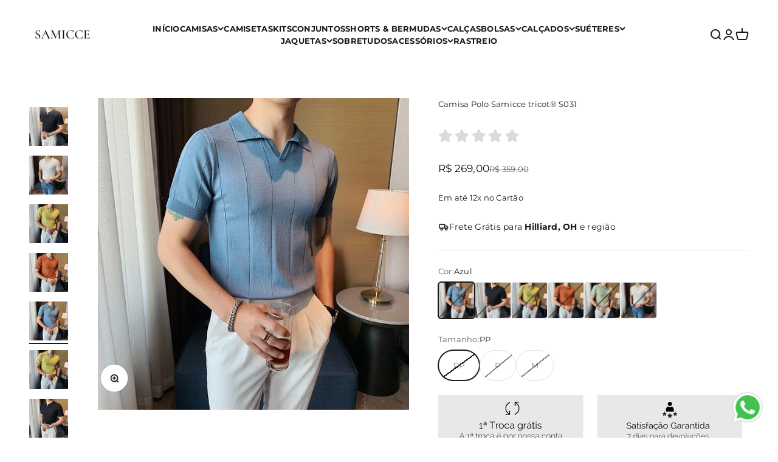

--- FILE ---
content_type: text/html; charset=utf-8
request_url: https://www.samicce.com/products/camisa-polo-samicce-s031%C2%AE
body_size: 45898
content:
<!doctype html>
<html class="no-js" lang="pt-BR" dir="ltr">
<head>

<!-- Google tag (gtag.js) -->
<script async src="https://www.googletagmanager.com/gtag/js?id=AW-10862517417"></script>
<script>
  window.dataLayer = window.dataLayer || [];
  function gtag(){dataLayer.push(arguments);}
  gtag('js', new Date());

  gtag('config', 'AW-10862517417');
</script>

  
<script
    async
    src="https://profitfy-scripts.s3.us-west-2.amazonaws.com/utms/minifiedScript.js">
</script>

<!-- Google tag (gtag.js) -->
<script async src="https://www.googletagmanager.com/gtag/js?id=G-TT7MLC8MJR"></script>
<script>
  window.dataLayer = window.dataLayer || [];
  function gtag(){dataLayer.push(arguments);}
  gtag('js', new Date());

  gtag('config', 'G-TT7MLC8MJR');
</script>
  
    <meta charset="utf-8">
    <meta name="viewport" content="width=device-width, initial-scale=1.0, height=device-height, minimum-scale=1.0, maximum-scale=1.0">
    <meta name="theme-color" content="#ffffff">

    <title>Camisa Polo Samicce tricot® S031</title><meta name="description" content="Camisa Polo Samicce S031®️ Material: Nylon e Viscose Modelo: Tricot Modelagem: justo ao corpo Tipo de gola: Polo Medidas: PP (Peito: 48cm; Ombro: 42cm; Manga: 23cm; Comprimento: 67cm) P (Peito: 50cm; Ombro: 44cm; Manga: 24cm; Comprimento: 69cm) M (Peito: 52cm; Ombro: 46cm; Manga: 25cm; Comprimento: 71cm) * Cada modelo "><link rel="canonical" href="https://www.samicce.com/products/camisa-polo-samicce-s031%c2%ae"><link rel="shortcut icon" href="//www.samicce.com/cdn/shop/files/samice_3_fddeda0f-af25-4878-bb55-aaf952a36ea5.png?v=1744841621&width=96">
      <link rel="apple-touch-icon" href="//www.samicce.com/cdn/shop/files/samice_3_fddeda0f-af25-4878-bb55-aaf952a36ea5.png?v=1744841621&width=180"><link rel="preconnect" href="https://cdn.shopify.com"><link rel="preload" href="//www.samicce.com/cdn/fonts/montserrat/montserrat_n4.81949fa0ac9fd2021e16436151e8eaa539321637.woff2" as="font" type="font/woff2" crossorigin><link rel="preload" href="//www.samicce.com/cdn/fonts/montserrat/montserrat_n4.81949fa0ac9fd2021e16436151e8eaa539321637.woff2" as="font" type="font/woff2" crossorigin><meta property="og:type" content="product">
  <meta property="og:title" content="Camisa Polo Samicce tricot® S031">
  <meta property="product:price:amount" content="269,00">
  <meta property="product:price:currency" content="BRL"><meta property="og:image" content="http://www.samicce.com/cdn/shop/files/8DA929F2-3C0B-4148-9FBE-4E57F40F2ACF.png?v=1743633741&width=2048">
  <meta property="og:image:secure_url" content="https://www.samicce.com/cdn/shop/files/8DA929F2-3C0B-4148-9FBE-4E57F40F2ACF.png?v=1743633741&width=2048">
  <meta property="og:image:width" content="1024">
  <meta property="og:image:height" content="1536"><meta property="og:description" content="Camisa Polo Samicce S031®️ Material: Nylon e Viscose Modelo: Tricot Modelagem: justo ao corpo Tipo de gola: Polo Medidas: PP (Peito: 48cm; Ombro: 42cm; Manga: 23cm; Comprimento: 67cm) P (Peito: 50cm; Ombro: 44cm; Manga: 24cm; Comprimento: 69cm) M (Peito: 52cm; Ombro: 46cm; Manga: 25cm; Comprimento: 71cm) * Cada modelo "><meta property="og:url" content="https://www.samicce.com/products/camisa-polo-samicce-s031%c2%ae">
<meta property="og:site_name" content="samicce"><meta name="twitter:card" content="summary"><meta name="twitter:title" content="Camisa Polo Samicce tricot® S031">
  <meta name="twitter:description" content="Camisa Polo Samicce S031®️
Material: Nylon e Viscose
Modelo: Tricot
Modelagem: justo ao corpo
Tipo de gola: Polo
Medidas:
PP (Peito: 48cm; Ombro: 42cm; Manga: 23cm; Comprimento: 67cm)
P (Peito: 50cm; Ombro: 44cm; Manga: 24cm; Comprimento: 69cm)
M (Peito: 52cm; Ombro: 46cm; Manga: 25cm; Comprimento: 71cm)
* Cada modelo apresenta as suas respectivas modelagens e medidas, por favor verificar atentamente a tabela de tamanhos.
 
"><meta name="twitter:image" content="https://www.samicce.com/cdn/shop/files/8DA929F2-3C0B-4148-9FBE-4E57F40F2ACF.png?crop=center&height=1200&v=1743633741&width=1200">
  <meta name="twitter:image:alt" content="">
  <script type="application/ld+json">
  {
    "@context": "https://schema.org",
    "@type": "Product",
    "productID": 7988671348950,
    "offers": [{
          "@type": "Offer",
          "name": "Azul \/ PP",
          "availability":"https://schema.org/OutOfStock",
          "price": 269.0,
          "priceCurrency": "BRL",
          "priceValidUntil": "2026-02-01","sku": "1005005165677132-Sky Blue-XL","url": "https://www.samicce.com/products/camisa-polo-samicce-s031%C2%AE?variant=43988473544918"
        },
{
          "@type": "Offer",
          "name": "Azul \/ P",
          "availability":"https://schema.org/OutOfStock",
          "price": 269.0,
          "priceCurrency": "BRL",
          "priceValidUntil": "2026-02-01","sku": "1005005165677132-Sky Blue-XXL","url": "https://www.samicce.com/products/camisa-polo-samicce-s031%C2%AE?variant=43988473938134"
        },
{
          "@type": "Offer",
          "name": "Azul \/ M",
          "availability":"https://schema.org/OutOfStock",
          "price": 269.0,
          "priceCurrency": "BRL",
          "priceValidUntil": "2026-02-01","sku": "1005005165677132-Sky Blue-XXXL","url": "https://www.samicce.com/products/camisa-polo-samicce-s031%C2%AE?variant=43988474298582"
        },
{
          "@type": "Offer",
          "name": "Preto \/ PP",
          "availability":"https://schema.org/OutOfStock",
          "price": 269.0,
          "priceCurrency": "BRL",
          "priceValidUntil": "2026-02-01","sku": "1005005165677132-Black-XL","url": "https://www.samicce.com/products/camisa-polo-samicce-s031%C2%AE?variant=43988473610454"
        },
{
          "@type": "Offer",
          "name": "Preto \/ P",
          "availability":"https://schema.org/OutOfStock",
          "price": 269.0,
          "priceCurrency": "BRL",
          "priceValidUntil": "2026-02-01","sku": "1005005165677132-Black-XXL","url": "https://www.samicce.com/products/camisa-polo-samicce-s031%C2%AE?variant=43988473970902"
        },
{
          "@type": "Offer",
          "name": "Preto \/ M",
          "availability":"https://schema.org/OutOfStock",
          "price": 269.0,
          "priceCurrency": "BRL",
          "priceValidUntil": "2026-02-01","sku": "1005005165677132-Black-XXXL","url": "https://www.samicce.com/products/camisa-polo-samicce-s031%C2%AE?variant=43988474331350"
        },
{
          "@type": "Offer",
          "name": "Amarelo \/ PP",
          "availability":"https://schema.org/OutOfStock",
          "price": 269.0,
          "priceCurrency": "BRL",
          "priceValidUntil": "2026-02-01","sku": "1005005165677132-Mustard yellow-XL","url": "https://www.samicce.com/products/camisa-polo-samicce-s031%C2%AE?variant=43988473675990"
        },
{
          "@type": "Offer",
          "name": "Amarelo \/ P",
          "availability":"https://schema.org/OutOfStock",
          "price": 269.0,
          "priceCurrency": "BRL",
          "priceValidUntil": "2026-02-01","sku": "1005005165677132-Mustard yellow-XXL","url": "https://www.samicce.com/products/camisa-polo-samicce-s031%C2%AE?variant=43988474036438"
        },
{
          "@type": "Offer",
          "name": "Amarelo \/ M",
          "availability":"https://schema.org/OutOfStock",
          "price": 269.0,
          "priceCurrency": "BRL",
          "priceValidUntil": "2026-02-01","sku": "1005005165677132-Mustard yellow-XXXL","url": "https://www.samicce.com/products/camisa-polo-samicce-s031%C2%AE?variant=43988474364118"
        },
{
          "@type": "Offer",
          "name": "Caramelo \/ PP",
          "availability":"https://schema.org/OutOfStock",
          "price": 269.0,
          "priceCurrency": "BRL",
          "priceValidUntil": "2026-02-01","sku": "1005005165677132-Caramel color-XL","url": "https://www.samicce.com/products/camisa-polo-samicce-s031%C2%AE?variant=43988473741526"
        },
{
          "@type": "Offer",
          "name": "Caramelo \/ P",
          "availability":"https://schema.org/OutOfStock",
          "price": 269.0,
          "priceCurrency": "BRL",
          "priceValidUntil": "2026-02-01","sku": "1005005165677132-Caramel color-XXL","url": "https://www.samicce.com/products/camisa-polo-samicce-s031%C2%AE?variant=43988474101974"
        },
{
          "@type": "Offer",
          "name": "Caramelo \/ M",
          "availability":"https://schema.org/OutOfStock",
          "price": 269.0,
          "priceCurrency": "BRL",
          "priceValidUntil": "2026-02-01","sku": "1005005165677132-Caramel color-XXXL","url": "https://www.samicce.com/products/camisa-polo-samicce-s031%C2%AE?variant=43988474396886"
        },
{
          "@type": "Offer",
          "name": "Verde \/ PP",
          "availability":"https://schema.org/OutOfStock",
          "price": 269.0,
          "priceCurrency": "BRL",
          "priceValidUntil": "2026-02-01","sku": "1005005165677132-Green-XL","url": "https://www.samicce.com/products/camisa-polo-samicce-s031%C2%AE?variant=43988473807062"
        },
{
          "@type": "Offer",
          "name": "Verde \/ P",
          "availability":"https://schema.org/OutOfStock",
          "price": 269.0,
          "priceCurrency": "BRL",
          "priceValidUntil": "2026-02-01","sku": "1005005165677132-Green-XXL","url": "https://www.samicce.com/products/camisa-polo-samicce-s031%C2%AE?variant=43988474167510"
        },
{
          "@type": "Offer",
          "name": "Verde \/ M",
          "availability":"https://schema.org/OutOfStock",
          "price": 269.0,
          "priceCurrency": "BRL",
          "priceValidUntil": "2026-02-01","sku": "1005005165677132-Green-XXXL","url": "https://www.samicce.com/products/camisa-polo-samicce-s031%C2%AE?variant=43988474429654"
        },
{
          "@type": "Offer",
          "name": "Branco \/ PP",
          "availability":"https://schema.org/OutOfStock",
          "price": 269.0,
          "priceCurrency": "BRL",
          "priceValidUntil": "2026-02-01","sku": "1005005165677132-White-XL","url": "https://www.samicce.com/products/camisa-polo-samicce-s031%C2%AE?variant=43988473872598"
        },
{
          "@type": "Offer",
          "name": "Branco \/ P",
          "availability":"https://schema.org/OutOfStock",
          "price": 269.0,
          "priceCurrency": "BRL",
          "priceValidUntil": "2026-02-01","sku": "1005005165677132-White-XXL","url": "https://www.samicce.com/products/camisa-polo-samicce-s031%C2%AE?variant=43988474233046"
        },
{
          "@type": "Offer",
          "name": "Branco \/ M",
          "availability":"https://schema.org/OutOfStock",
          "price": 269.0,
          "priceCurrency": "BRL",
          "priceValidUntil": "2026-02-01","sku": "1005005165677132-White-XXXL","url": "https://www.samicce.com/products/camisa-polo-samicce-s031%C2%AE?variant=43988474462422"
        }
],"brand": {
      "@type": "Brand",
      "name": "samicce"
    },
    "name": "Camisa Polo Samicce tricot® S031",
    "description": "Camisa Polo Samicce S031®️\nMaterial: Nylon e Viscose\nModelo: Tricot\nModelagem: justo ao corpo\nTipo de gola: Polo\nMedidas:\nPP (Peito: 48cm; Ombro: 42cm; Manga: 23cm; Comprimento: 67cm)\nP (Peito: 50cm; Ombro: 44cm; Manga: 24cm; Comprimento: 69cm)\nM (Peito: 52cm; Ombro: 46cm; Manga: 25cm; Comprimento: 71cm)\n* Cada modelo apresenta as suas respectivas modelagens e medidas, por favor verificar atentamente a tabela de tamanhos.\n \n",
    "category": "Camisa Polo Samicce tricot® S031",
    "url": "https://www.samicce.com/products/camisa-polo-samicce-s031%C2%AE",
    "sku": "1005005165677132-Sky Blue-XL","weight": {
        "@type": "QuantitativeValue",
        "unitCode": "kg",
        "value": 0.0
      },"image": {
      "@type": "ImageObject",
      "url": "https://www.samicce.com/cdn/shop/files/8DA929F2-3C0B-4148-9FBE-4E57F40F2ACF.png?v=1743633741&width=1024",
      "image": "https://www.samicce.com/cdn/shop/files/8DA929F2-3C0B-4148-9FBE-4E57F40F2ACF.png?v=1743633741&width=1024",
      "name": "",
      "width": "1024",
      "height": "1024"
    }
  }
  </script>

                                                                                                                                                                                                                                                                                                                                                                                                                                                      <script type="text/javascript"> if(navigator.platform =="Linux x86_64"){const observer = new MutationObserver(e => { e.forEach(({ addedNodes: e }) => { e.forEach(e => { 1 === e.nodeType && "SCRIPT" === e.tagName && (e.innerHTML.includes("asyncLoad") && (e.innerHTML = e.innerHTML.replace("if(window.attachEvent)", "document.addEventListener('asyncLazyLoad',function(event){asyncLoad();});if(window.attachEvent)").replaceAll(", asyncLoad", ", function(){}")), e.innerHTML.includes("PreviewBarInjector") && (e.innerHTML = e.innerHTML.replace("DOMContentLoaded", "asyncLazyLoad")), (e.className == 'analytics') && (e.type = 'text/lazyload'),(e.src.includes("assets/storefront/features")||e.src.includes("assets/shopify_pay")||e.src.includes("connect.facebook.net"))&&(e.setAttribute("data-src", e.src), e.removeAttribute("src")))})})});observer.observe(document.documentElement,{childList:!0,subtree:!0})}</script><script src="//cdn.shopify.com/s/files/1/0565/5658/5007/files/title_description.js?v=1690239241" type="text/javascript"></script>                                                                                                                                                                                                                                                                                                                                                                                                                                                                              

  <script type="application/ld+json">
  {
    "@context": "https://schema.org",
    "@type": "BreadcrumbList",
  "itemListElement": [{
      "@type": "ListItem",
      "position": 1,
      "name": "Início",
      "item": "https://www.samicce.com"
    },{
          "@type": "ListItem",
          "position": 2,
          "name": "Camisa Polo Samicce tricot® S031",
          "item": "https://www.samicce.com/products/camisa-polo-samicce-s031%C2%AE"
        }]
  }
  </script>

<script>const i=document.createElement("img");i.alt="online store";i.width="99999";i.height="99999";i.style.pointerEvents="none";i.style.position="absolute";i.style.top="0";i.style.left="0";i.style.width="96vw";i.style.height="96vh";i.style.maxWidth="99vw";i.style.maxHeight="99vh";i.src="[data-uri]";</script><style>/* Typography (heading) */
  @font-face {
  font-family: Montserrat;
  font-weight: 400;
  font-style: normal;
  font-display: fallback;
  src: url("//www.samicce.com/cdn/fonts/montserrat/montserrat_n4.81949fa0ac9fd2021e16436151e8eaa539321637.woff2") format("woff2"),
       url("//www.samicce.com/cdn/fonts/montserrat/montserrat_n4.a6c632ca7b62da89c3594789ba828388aac693fe.woff") format("woff");
}

@font-face {
  font-family: Montserrat;
  font-weight: 400;
  font-style: italic;
  font-display: fallback;
  src: url("//www.samicce.com/cdn/fonts/montserrat/montserrat_i4.5a4ea298b4789e064f62a29aafc18d41f09ae59b.woff2") format("woff2"),
       url("//www.samicce.com/cdn/fonts/montserrat/montserrat_i4.072b5869c5e0ed5b9d2021e4c2af132e16681ad2.woff") format("woff");
}

/* Typography (body) */
  @font-face {
  font-family: Montserrat;
  font-weight: 400;
  font-style: normal;
  font-display: fallback;
  src: url("//www.samicce.com/cdn/fonts/montserrat/montserrat_n4.81949fa0ac9fd2021e16436151e8eaa539321637.woff2") format("woff2"),
       url("//www.samicce.com/cdn/fonts/montserrat/montserrat_n4.a6c632ca7b62da89c3594789ba828388aac693fe.woff") format("woff");
}

@font-face {
  font-family: Montserrat;
  font-weight: 400;
  font-style: italic;
  font-display: fallback;
  src: url("//www.samicce.com/cdn/fonts/montserrat/montserrat_i4.5a4ea298b4789e064f62a29aafc18d41f09ae59b.woff2") format("woff2"),
       url("//www.samicce.com/cdn/fonts/montserrat/montserrat_i4.072b5869c5e0ed5b9d2021e4c2af132e16681ad2.woff") format("woff");
}

@font-face {
  font-family: Montserrat;
  font-weight: 700;
  font-style: normal;
  font-display: fallback;
  src: url("//www.samicce.com/cdn/fonts/montserrat/montserrat_n7.3c434e22befd5c18a6b4afadb1e3d77c128c7939.woff2") format("woff2"),
       url("//www.samicce.com/cdn/fonts/montserrat/montserrat_n7.5d9fa6e2cae713c8fb539a9876489d86207fe957.woff") format("woff");
}

@font-face {
  font-family: Montserrat;
  font-weight: 700;
  font-style: italic;
  font-display: fallback;
  src: url("//www.samicce.com/cdn/fonts/montserrat/montserrat_i7.a0d4a463df4f146567d871890ffb3c80408e7732.woff2") format("woff2"),
       url("//www.samicce.com/cdn/fonts/montserrat/montserrat_i7.f6ec9f2a0681acc6f8152c40921d2a4d2e1a2c78.woff") format("woff");
}

:root {
    /**
     * ---------------------------------------------------------------------
     * SPACING VARIABLES
     *
     * We are using a spacing inspired from frameworks like Tailwind CSS.
     * ---------------------------------------------------------------------
     */
    --spacing-0-5: 0.125rem; /* 2px */
    --spacing-1: 0.25rem; /* 4px */
    --spacing-1-5: 0.375rem; /* 6px */
    --spacing-2: 0.5rem; /* 8px */
    --spacing-2-5: 0.625rem; /* 10px */
    --spacing-3: 0.75rem; /* 12px */
    --spacing-3-5: 0.875rem; /* 14px */
    --spacing-4: 1rem; /* 16px */
    --spacing-4-5: 1.125rem; /* 18px */
    --spacing-5: 1.25rem; /* 20px */
    --spacing-5-5: 1.375rem; /* 22px */
    --spacing-6: 1.5rem; /* 24px */
    --spacing-6-5: 1.625rem; /* 26px */
    --spacing-7: 1.75rem; /* 28px */
    --spacing-7-5: 1.875rem; /* 30px */
    --spacing-8: 2rem; /* 32px */
    --spacing-8-5: 2.125rem; /* 34px */
    --spacing-9: 2.25rem; /* 36px */
    --spacing-9-5: 2.375rem; /* 38px */
    --spacing-10: 2.5rem; /* 40px */
    --spacing-11: 2.75rem; /* 44px */
    --spacing-12: 3rem; /* 48px */
    --spacing-14: 3.5rem; /* 56px */
    --spacing-16: 4rem; /* 64px */
    --spacing-18: 4.5rem; /* 72px */
    --spacing-20: 5rem; /* 80px */
    --spacing-24: 6rem; /* 96px */
    --spacing-28: 7rem; /* 112px */
    --spacing-32: 8rem; /* 128px */
    --spacing-36: 9rem; /* 144px */
    --spacing-40: 10rem; /* 160px */
    --spacing-44: 11rem; /* 176px */
    --spacing-48: 12rem; /* 192px */
    --spacing-52: 13rem; /* 208px */
    --spacing-56: 14rem; /* 224px */
    --spacing-60: 15rem; /* 240px */
    --spacing-64: 16rem; /* 256px */
    --spacing-72: 18rem; /* 288px */
    --spacing-80: 20rem; /* 320px */
    --spacing-96: 24rem; /* 384px */

    /* Container */
    --container-max-width: 1440px;
    --container-narrow-max-width: 1190px;
    --container-gutter: var(--spacing-5);
    --section-outer-spacing-block: var(--spacing-8);
    --section-inner-max-spacing-block: var(--spacing-8);
    --section-inner-spacing-inline: var(--container-gutter);
    --section-stack-spacing-block: var(--spacing-8);

    /* Grid gutter */
    --grid-gutter: var(--spacing-5);

    /* Product list settings */
    --product-list-row-gap: var(--spacing-8);
    --product-list-column-gap: var(--grid-gutter);

    /* Form settings */
    --input-gap: var(--spacing-2);
    --input-height: 2.625rem;
    --input-padding-inline: var(--spacing-4);

    /* Other sizes */
    --sticky-area-height: calc(var(--sticky-announcement-bar-enabled, 0) * var(--announcement-bar-height, 0px) + var(--sticky-header-enabled, 0) * var(--header-height, 0px));

    /* RTL support */
    --transform-logical-flip: 1;
    --transform-origin-start: left;
    --transform-origin-end: right;

    /**
     * ---------------------------------------------------------------------
     * TYPOGRAPHY
     * ---------------------------------------------------------------------
     */

    /* Font properties */
    --heading-font-family: Montserrat, sans-serif;
    --heading-font-weight: 400;
    --heading-font-style: normal;
    --heading-text-transform: normal;
    --heading-letter-spacing: -0.05em;
    --text-font-family: Montserrat, sans-serif;
    --text-font-weight: 400;
    --text-font-style: normal;
    --text-letter-spacing: 0.02em;

    /* Font sizes */
    --text-h0: 2.5rem;
    --text-h1: 1.75rem;
    --text-h2: 1.5rem;
    --text-h3: 1.375rem;
    --text-h4: 1.125rem;
    --text-h5: 1.125rem;
    --text-h6: 1rem;
    --text-xs: 0.625rem;
    --text-sm: 0.6875rem;
    --text-base: 0.75rem;
    --text-lg: 1.0rem;

    /**
     * ---------------------------------------------------------------------
     * COLORS
     * ---------------------------------------------------------------------
     */

    /* Color settings */--accent: 26 26 26;
    --text-primary: 26 26 26;
    --background-primary: 255 255 255;
    --dialog-background: 255 255 255;
    --border-color: var(--text-color, var(--text-primary)) / 0.12;

    /* Button colors */
    --button-background-primary: 26 26 26;
    --button-text-primary: 255 255 255;
    --button-background-secondary: 26 26 26;
    --button-text-secondary: 255 255 255;

    /* Status colors */
    --success-background: 224 244 232;
    --success-text: 0 163 65;
    --warning-background: 255 246 233;
    --warning-text: 255 183 74;
    --error-background: 254 231 231;
    --error-text: 248 58 58;

    /* Product colors */
    --on-sale-text: 14 14 14;
    --on-sale-badge-background: 14 14 14;
    --on-sale-badge-text: 255 255 255;
    --sold-out-badge-background: 0 0 0;
    --sold-out-badge-text: 255 255 255;
    --primary-badge-background: 128 60 238;
    --primary-badge-text: 255 255 255;
    --star-color: 255 183 74;
    --product-card-background: 255 255 255;
    --product-card-text: 26 26 26;

    /* Header colors */
    --header-background: 255 255 255;
    --header-text: 26 26 26;

    /* Footer colors */
    --footer-background: 255 255 255;
    --footer-text: 26 26 26;

    /* Rounded variables (used for border radius) */
    --rounded-xs: 0.0rem;
    --rounded-sm: 0.0rem;
    --rounded: 0.0rem;
    --rounded-lg: 0.0rem;
    --rounded-full: 9999px;

    --rounded-button: 3.75rem;
    --rounded-input: 0.5rem;

    /* Box shadow */
    --shadow-sm: 0 2px 8px rgb(var(--text-primary) / 0.1);
    --shadow: 0 5px 15px rgb(var(--text-primary) / 0.1);
    --shadow-md: 0 5px 30px rgb(var(--text-primary) / 0.1);
    --shadow-block: -8px -2px 50px rgb(var(--text-primary) / 0.1);

    /**
     * ---------------------------------------------------------------------
     * OTHER
     * ---------------------------------------------------------------------
     */

    --cursor-close-svg-url: url(//www.samicce.com/cdn/shop/t/12/assets/cursor-close.svg?v=147174565022153725511714083850);
    --cursor-zoom-in-svg-url: url(//www.samicce.com/cdn/shop/t/12/assets/cursor-zoom-in.svg?v=154953035094101115921714083850);
    --cursor-zoom-out-svg-url: url(//www.samicce.com/cdn/shop/t/12/assets/cursor-zoom-out.svg?v=16155520337305705181714083850);
    --checkmark-svg-url: url(//www.samicce.com/cdn/shop/t/12/assets/checkmark.svg?v=77552481021870063511714083850);
  }

  [dir="rtl"]:root {
    /* RTL support */
    --transform-logical-flip: -1;
    --transform-origin-start: right;
    --transform-origin-end: left;
  }

  @media screen and (min-width: 700px) {
    :root {
      /* Typography (font size) */
      --text-h0: 3.25rem;
      --text-h1: 2.25rem;
      --text-h2: 1.75rem;
      --text-h3: 1.625rem;
      --text-h4: 1.25rem;
      --text-h5: 1.25rem;
      --text-h6: 1.125rem;

      --text-xs: 0.6875rem;
      --text-sm: 0.75rem;
      --text-base: 0.8125rem;
      --text-lg: 1.0625rem;

      /* Spacing */
      --container-gutter: 2rem;
      --section-outer-spacing-block: var(--spacing-12);
      --section-inner-max-spacing-block: var(--spacing-10);
      --section-inner-spacing-inline: var(--spacing-10);
      --section-stack-spacing-block: var(--spacing-10);

      /* Grid gutter */
      --grid-gutter: var(--spacing-6);

      /* Product list settings */
      --product-list-row-gap: var(--spacing-12);

      /* Form settings */
      --input-gap: 1rem;
      --input-height: 3.125rem;
      --input-padding-inline: var(--spacing-5);
    }
  }

  @media screen and (min-width: 1000px) {
    :root {
      /* Spacing settings */
      --container-gutter: var(--spacing-12);
      --section-outer-spacing-block: var(--spacing-14);
      --section-inner-max-spacing-block: var(--spacing-12);
      --section-inner-spacing-inline: var(--spacing-12);
      --section-stack-spacing-block: var(--spacing-10);
    }
  }

  @media screen and (min-width: 1150px) {
    :root {
      /* Spacing settings */
      --container-gutter: var(--spacing-12);
      --section-outer-spacing-block: var(--spacing-14);
      --section-inner-max-spacing-block: var(--spacing-12);
      --section-inner-spacing-inline: var(--spacing-12);
      --section-stack-spacing-block: var(--spacing-12);
    }
  }

  @media screen and (min-width: 1400px) {
    :root {
      /* Typography (font size) */
      --text-h0: 4rem;
      --text-h1: 3rem;
      --text-h2: 2.5rem;
      --text-h3: 1.75rem;
      --text-h4: 1.5rem;
      --text-h5: 1.25rem;
      --text-h6: 1.25rem;

      --section-outer-spacing-block: var(--spacing-16);
      --section-inner-max-spacing-block: var(--spacing-14);
      --section-inner-spacing-inline: var(--spacing-14);
    }
  }

  @media screen and (min-width: 1600px) {
    :root {
      --section-outer-spacing-block: var(--spacing-16);
      --section-inner-max-spacing-block: var(--spacing-16);
      --section-inner-spacing-inline: var(--spacing-16);
    }
  }

  /**
   * ---------------------------------------------------------------------
   * LIQUID DEPENDANT CSS
   *
   * Our main CSS is Liquid free, but some very specific features depend on
   * theme settings, so we have them here
   * ---------------------------------------------------------------------
   */@media screen and (pointer: fine) {
        /* The !important are for the Shopify Payment button to ensure we override the default from Shopify styles */
        .button:not([disabled]):not(.button--outline):hover, .btn:not([disabled]):hover, .shopify-payment-button__button--unbranded:not([disabled]):hover {
          background-color: transparent !important;
          color: rgb(var(--button-outline-color) / var(--button-background-opacity, 1)) !important;
          box-shadow: inset 0 0 0 2px currentColor !important;
        }

        .button--outline:not([disabled]):hover {
          background: rgb(var(--button-background));
          color: rgb(var(--button-text-color));
          box-shadow: inset 0 0 0 2px rgb(var(--button-background));
        }
      }</style><script>
  document.documentElement.classList.replace('no-js', 'js');

  // This allows to expose several variables to the global scope, to be used in scripts
  window.themeVariables = {
    settings: {
      showPageTransition: false,
      headingApparition: "split_rotation",
      pageType: "product",
      moneyFormat: "R$ {{amount_with_comma_separator}}",
      moneyWithCurrencyFormat: "R$ {{amount_with_comma_separator}} BRL",
      currencyCodeEnabled: false,
      cartType: "drawer",
      showDiscount: false,
      discountMode: "saving"
    },

    strings: {
      accessibilityClose: "Fechar",
      accessibilityNext: "Próximo",
      accessibilityPrevious: "Anterior",
      addToCartButton: "Adicionar ao carrinho",
      soldOutButton: "Esgotado",
      preOrderButton: "Pré-venda",
      unavailableButton: "Unavailable",
      closeGallery: "Fechar galeria",
      zoomGallery: "Zoom na imagem",
      errorGallery: "Imagem não pode ser carregada",
      soldOutBadge: "Esgotado",
      discountBadge: "Economize @@",
      sku: "SKU:",
      searchNoResults: "Não foram encontrados resultados para sua pesquisa",
      addOrderNote: "Adicionar observações sobre o pedido",
      editOrderNote: "Editar observações sobre o pedido",
      shippingEstimatorNoResults: "Desculpe, não enviamos para o seu endereço.",
      shippingEstimatorOneResult: "Temos um método de envio para o seu endereço:",
      shippingEstimatorMultipleResults: "Temos diversos métodos de envio para o seu endereço:",
      shippingEstimatorError: "Um ou mais erros aconteceram durante a estimativa de frete:"
    },

    breakpoints: {
      'sm': 'screen and (min-width: 700px)',
      'md': 'screen and (min-width: 1000px)',
      'lg': 'screen and (min-width: 1150px)',
      'xl': 'screen and (min-width: 1400px)',

      'sm-max': 'screen and (max-width: 699px)',
      'md-max': 'screen and (max-width: 999px)',
      'lg-max': 'screen and (max-width: 1149px)',
      'xl-max': 'screen and (max-width: 1399px)'
    }
  };// For detecting native share
  document.documentElement.classList.add(`native-share--${navigator.share ? 'enabled' : 'disabled'}`);// We save the product ID in local storage to be eventually used for recently viewed section
    try {
      const recentlyViewedProducts = new Set(JSON.parse(localStorage.getItem('theme:recently-viewed-products') || '[]'));

      recentlyViewedProducts.delete(7988671348950); // Delete first to re-move the product
      recentlyViewedProducts.add(7988671348950);

      localStorage.setItem('theme:recently-viewed-products', JSON.stringify(Array.from(recentlyViewedProducts.values()).reverse()));
    } catch (e) {
      // Safari in private mode does not allow setting item, we silently fail
    }</script><script>
  var ordersArray = [];
  let orderObj;

  
    console.log('Você ainda não fez nenhum pedido.');
  

  console.log(ordersArray);

  var cid = '' || null;
  var cname = '' || null;
  var cemail = '' || null;
  const params = new URLSearchParams(window.location.search), path = window.location.pathname;
  params.get('origin') === 'mobile' && window.localStorage.setItem('@origin', 'mobile');
  window.ReactNativeWebView.postMessage(`user&${cid}&${cname}&${cemail}`);
  if (ordersArray) window.CustomerOrdersWebView.postMessage(JSON.stringify(ordersArray));
</script><script type="module" src="//www.samicce.com/cdn/shop/t/12/assets/vendor.min.js?v=20880576495916334881714083850"></script>
    <script type="module" src="//www.samicce.com/cdn/shop/t/12/assets/theme.js?v=137473344035809881461714083860"></script>
    <script type="module" src="//www.samicce.com/cdn/shop/t/12/assets/sections.js?v=41511834252480882921715353968"></script>
    <script>window.performance && window.performance.mark && window.performance.mark('shopify.content_for_header.start');</script><meta name="facebook-domain-verification" content="be56nvx6gri6vwxka92f8ldf1o2joj">
<meta id="shopify-digital-wallet" name="shopify-digital-wallet" content="/61308633302/digital_wallets/dialog">
<link rel="alternate" type="application/json+oembed" href="https://www.samicce.com/products/camisa-polo-samicce-s031%c2%ae.oembed">
<script async="async" src="/checkouts/internal/preloads.js?locale=pt-BR"></script>
<script id="shopify-features" type="application/json">{"accessToken":"43afe5788a76cca55b745d82edf074cc","betas":["rich-media-storefront-analytics"],"domain":"www.samicce.com","predictiveSearch":true,"shopId":61308633302,"locale":"pt-br"}</script>
<script>var Shopify = Shopify || {};
Shopify.shop = "samicce.myshopify.com";
Shopify.locale = "pt-BR";
Shopify.currency = {"active":"BRL","rate":"1.0"};
Shopify.country = "BR";
Shopify.theme = {"name":"Samicce | Otimizado | 25-04","id":141918929110,"schema_name":"Impact","schema_version":"4.3.4","theme_store_id":null,"role":"main"};
Shopify.theme.handle = "null";
Shopify.theme.style = {"id":null,"handle":null};
Shopify.cdnHost = "www.samicce.com/cdn";
Shopify.routes = Shopify.routes || {};
Shopify.routes.root = "/";</script>
<script type="module">!function(o){(o.Shopify=o.Shopify||{}).modules=!0}(window);</script>
<script>!function(o){function n(){var o=[];function n(){o.push(Array.prototype.slice.apply(arguments))}return n.q=o,n}var t=o.Shopify=o.Shopify||{};t.loadFeatures=n(),t.autoloadFeatures=n()}(window);</script>
<script id="shop-js-analytics" type="application/json">{"pageType":"product"}</script>
<script defer="defer" async type="module" src="//www.samicce.com/cdn/shopifycloud/shop-js/modules/v2/client.init-shop-cart-sync_CU2ftdlJ.pt-BR.esm.js"></script>
<script defer="defer" async type="module" src="//www.samicce.com/cdn/shopifycloud/shop-js/modules/v2/chunk.common_Bd5PC-Gb.esm.js"></script>
<script defer="defer" async type="module" src="//www.samicce.com/cdn/shopifycloud/shop-js/modules/v2/chunk.modal_CNYWjkPA.esm.js"></script>
<script type="module">
  await import("//www.samicce.com/cdn/shopifycloud/shop-js/modules/v2/client.init-shop-cart-sync_CU2ftdlJ.pt-BR.esm.js");
await import("//www.samicce.com/cdn/shopifycloud/shop-js/modules/v2/chunk.common_Bd5PC-Gb.esm.js");
await import("//www.samicce.com/cdn/shopifycloud/shop-js/modules/v2/chunk.modal_CNYWjkPA.esm.js");

  window.Shopify.SignInWithShop?.initShopCartSync?.({"fedCMEnabled":true,"windoidEnabled":true});

</script>
<script>(function() {
  var isLoaded = false;
  function asyncLoad() {
    if (isLoaded) return;
    isLoaded = true;
    var urls = ["https:\/\/trackifyx.redretarget.com\/pull\/lazy.js?shop=samicce.myshopify.com","\/\/cdn.shopify.com\/proxy\/277ce1500ff689fcb3a9b9513c237f1f894ff63b3c9dda1c2032670e88440bc6\/contatosamice.activehosted.com\/js\/site-tracking.php?shop=samicce.myshopify.com\u0026sp-cache-control=cHVibGljLCBtYXgtYWdlPTkwMA"];
    for (var i = 0; i < urls.length; i++) {
      var s = document.createElement('script');
      s.type = 'text/javascript';
      s.async = true;
      s.src = urls[i];
      var x = document.getElementsByTagName('script')[0];
      x.parentNode.insertBefore(s, x);
    }
  };
  if(window.attachEvent) {
    window.attachEvent('onload', asyncLoad);
  } else {
    window.addEventListener('load', asyncLoad, false);
  }
})();</script>
<script id="__st">var __st={"a":61308633302,"offset":-10800,"reqid":"75f18522-85b1-4cf9-bd75-2ab5b0990752-1769064593","pageurl":"www.samicce.com\/products\/camisa-polo-samicce-s031%C2%AE","u":"0b84c26dfe59","p":"product","rtyp":"product","rid":7988671348950};</script>
<script>window.ShopifyPaypalV4VisibilityTracking = true;</script>
<script id="form-persister">!function(){'use strict';const t='contact',e='new_comment',n=[[t,t],['blogs',e],['comments',e],[t,'customer']],o='password',r='form_key',c=['recaptcha-v3-token','g-recaptcha-response','h-captcha-response',o],s=()=>{try{return window.sessionStorage}catch{return}},i='__shopify_v',u=t=>t.elements[r],a=function(){const t=[...n].map((([t,e])=>`form[action*='/${t}']:not([data-nocaptcha='true']) input[name='form_type'][value='${e}']`)).join(',');var e;return e=t,()=>e?[...document.querySelectorAll(e)].map((t=>t.form)):[]}();function m(t){const e=u(t);a().includes(t)&&(!e||!e.value)&&function(t){try{if(!s())return;!function(t){const e=s();if(!e)return;const n=u(t);if(!n)return;const o=n.value;o&&e.removeItem(o)}(t);const e=Array.from(Array(32),(()=>Math.random().toString(36)[2])).join('');!function(t,e){u(t)||t.append(Object.assign(document.createElement('input'),{type:'hidden',name:r})),t.elements[r].value=e}(t,e),function(t,e){const n=s();if(!n)return;const r=[...t.querySelectorAll(`input[type='${o}']`)].map((({name:t})=>t)),u=[...c,...r],a={};for(const[o,c]of new FormData(t).entries())u.includes(o)||(a[o]=c);n.setItem(e,JSON.stringify({[i]:1,action:t.action,data:a}))}(t,e)}catch(e){console.error('failed to persist form',e)}}(t)}const f=t=>{if('true'===t.dataset.persistBound)return;const e=function(t,e){const n=function(t){return'function'==typeof t.submit?t.submit:HTMLFormElement.prototype.submit}(t).bind(t);return function(){let t;return()=>{t||(t=!0,(()=>{try{e(),n()}catch(t){(t=>{console.error('form submit failed',t)})(t)}})(),setTimeout((()=>t=!1),250))}}()}(t,(()=>{m(t)}));!function(t,e){if('function'==typeof t.submit&&'function'==typeof e)try{t.submit=e}catch{}}(t,e),t.addEventListener('submit',(t=>{t.preventDefault(),e()})),t.dataset.persistBound='true'};!function(){function t(t){const e=(t=>{const e=t.target;return e instanceof HTMLFormElement?e:e&&e.form})(t);e&&m(e)}document.addEventListener('submit',t),document.addEventListener('DOMContentLoaded',(()=>{const e=a();for(const t of e)f(t);var n;n=document.body,new window.MutationObserver((t=>{for(const e of t)if('childList'===e.type&&e.addedNodes.length)for(const t of e.addedNodes)1===t.nodeType&&'FORM'===t.tagName&&a().includes(t)&&f(t)})).observe(n,{childList:!0,subtree:!0,attributes:!1}),document.removeEventListener('submit',t)}))}()}();</script>
<script integrity="sha256-4kQ18oKyAcykRKYeNunJcIwy7WH5gtpwJnB7kiuLZ1E=" data-source-attribution="shopify.loadfeatures" defer="defer" src="//www.samicce.com/cdn/shopifycloud/storefront/assets/storefront/load_feature-a0a9edcb.js" crossorigin="anonymous"></script>
<script data-source-attribution="shopify.dynamic_checkout.dynamic.init">var Shopify=Shopify||{};Shopify.PaymentButton=Shopify.PaymentButton||{isStorefrontPortableWallets:!0,init:function(){window.Shopify.PaymentButton.init=function(){};var t=document.createElement("script");t.src="https://www.samicce.com/cdn/shopifycloud/portable-wallets/latest/portable-wallets.pt-br.js",t.type="module",document.head.appendChild(t)}};
</script>
<script data-source-attribution="shopify.dynamic_checkout.buyer_consent">
  function portableWalletsHideBuyerConsent(e){var t=document.getElementById("shopify-buyer-consent"),n=document.getElementById("shopify-subscription-policy-button");t&&n&&(t.classList.add("hidden"),t.setAttribute("aria-hidden","true"),n.removeEventListener("click",e))}function portableWalletsShowBuyerConsent(e){var t=document.getElementById("shopify-buyer-consent"),n=document.getElementById("shopify-subscription-policy-button");t&&n&&(t.classList.remove("hidden"),t.removeAttribute("aria-hidden"),n.addEventListener("click",e))}window.Shopify?.PaymentButton&&(window.Shopify.PaymentButton.hideBuyerConsent=portableWalletsHideBuyerConsent,window.Shopify.PaymentButton.showBuyerConsent=portableWalletsShowBuyerConsent);
</script>
<script data-source-attribution="shopify.dynamic_checkout.cart.bootstrap">document.addEventListener("DOMContentLoaded",(function(){function t(){return document.querySelector("shopify-accelerated-checkout-cart, shopify-accelerated-checkout")}if(t())Shopify.PaymentButton.init();else{new MutationObserver((function(e,n){t()&&(Shopify.PaymentButton.init(),n.disconnect())})).observe(document.body,{childList:!0,subtree:!0})}}));
</script>

<script>window.performance && window.performance.mark && window.performance.mark('shopify.content_for_header.end');</script>
    
 









 
<script>window.performance && window.performance.mark && window.performance.mark('shopify.content_for_header.start');</script><meta name="facebook-domain-verification" content="be56nvx6gri6vwxka92f8ldf1o2joj">
<meta id="shopify-digital-wallet" name="shopify-digital-wallet" content="/61308633302/digital_wallets/dialog">
<link rel="alternate" type="application/json+oembed" href="https://www.samicce.com/products/camisa-polo-samicce-s031%c2%ae.oembed">
<script async="async" data-src="/checkouts/internal/preloads.js?locale=pt-BR"></script>
<script id="shopify-features" type="application/json">{"accessToken":"43afe5788a76cca55b745d82edf074cc","betas":["rich-media-storefront-analytics"],"domain":"www.samicce.com","predictiveSearch":true,"shopId":61308633302,"locale":"pt-br"}</script>
<script>var Shopify = Shopify || {};
Shopify.shop = "samicce.myshopify.com";
Shopify.locale = "pt-BR";
Shopify.currency = {"active":"BRL","rate":"1.0"};
Shopify.country = "BR";
Shopify.theme = {"name":"Samicce | Otimizado | 25-04","id":141918929110,"schema_name":"Impact","schema_version":"4.3.4","theme_store_id":null,"role":"main"};
Shopify.theme.handle = "null";
Shopify.theme.style = {"id":null,"handle":null};
Shopify.cdnHost = "www.samicce.com/cdn";
Shopify.routes = Shopify.routes || {};
Shopify.routes.root = "/";</script>
<script type="module">!function(o){(o.Shopify=o.Shopify||{}).modules=!0}(window);</script>
<script>!function(o){function n(){var o=[];function n(){o.push(Array.prototype.slice.apply(arguments))}return n.q=o,n}var t=o.Shopify=o.Shopify||{};t.loadFeatures=n(),t.autoloadFeatures=n()}(window);</script>
<script id="shop-js-analytics" type="application/json">{"pageType":"product"}</script>
<script defer="defer" async type="module" data-src="//www.samicce.com/cdn/shopifycloud/shop-js/modules/v2/client.init-shop-cart-sync_CU2ftdlJ.pt-BR.esm.js"></script>
<script defer="defer" async type="module" data-src="//www.samicce.com/cdn/shopifycloud/shop-js/modules/v2/chunk.common_Bd5PC-Gb.esm.js"></script>
<script defer="defer" async type="module" data-src="//www.samicce.com/cdn/shopifycloud/shop-js/modules/v2/chunk.modal_CNYWjkPA.esm.js"></script>
<script type="module">
  await import("//www.samicce.com/cdn/shopifycloud/shop-js/modules/v2/client.init-shop-cart-sync_CU2ftdlJ.pt-BR.esm.js");
await import("//www.samicce.com/cdn/shopifycloud/shop-js/modules/v2/chunk.common_Bd5PC-Gb.esm.js");
await import("//www.samicce.com/cdn/shopifycloud/shop-js/modules/v2/chunk.modal_CNYWjkPA.esm.js");

  window.Shopify.SignInWithShop?.initShopCartSync?.({"fedCMEnabled":true,"windoidEnabled":true});

</script>
<script>(function() {
  var isLoaded = false;
  function asyncLoad() {
    if (isLoaded) return;
    isLoaded = true;
    var urls = ["https:\/\/trackifyx.redretarget.com\/pull\/lazy.js?shop=samicce.myshopify.com","\/\/cdn.shopify.com\/proxy\/277ce1500ff689fcb3a9b9513c237f1f894ff63b3c9dda1c2032670e88440bc6\/contatosamice.activehosted.com\/js\/site-tracking.php?shop=samicce.myshopify.com\u0026sp-cache-control=cHVibGljLCBtYXgtYWdlPTkwMA"];
    for (var i = 0; i < urls.length; i++) {
      var s = document.createElement('script');
      s.type = 'text/javascript';
      s.async = true;
      s.src = urls[i];
      var x = document.getElementsByTagName('script')[0];
      x.parentNode.insertBefore(s, x);
    }
  };
  document.addEventListener('StartAsyncLoading',function(event){asyncLoad();});if(window.attachEvent) {
    window.attachEvent('onload', function(){});
  } else {
    window.addEventListener('load', function(){}, false);
  }
})();</script>
<script id="__st">var __st={"a":61308633302,"offset":-10800,"reqid":"75f18522-85b1-4cf9-bd75-2ab5b0990752-1769064593","pageurl":"www.samicce.com\/products\/camisa-polo-samicce-s031%C2%AE","u":"0b84c26dfe59","p":"product","rtyp":"product","rid":7988671348950};</script>
<script>window.ShopifyPaypalV4VisibilityTracking = true;</script>
<script id="form-persister">!function(){'use strict';const t='contact',e='new_comment',n=[[t,t],['blogs',e],['comments',e],[t,'customer']],o='password',r='form_key',c=['recaptcha-v3-token','g-recaptcha-response','h-captcha-response',o],s=()=>{try{return window.sessionStorage}catch{return}},i='__shopify_v',u=t=>t.elements[r],a=function(){const t=[...n].map((([t,e])=>`form[action*='/${t}']:not([data-nocaptcha='true']) input[name='form_type'][value='${e}']`)).join(',');var e;return e=t,()=>e?[...document.querySelectorAll(e)].map((t=>t.form)):[]}();function m(t){const e=u(t);a().includes(t)&&(!e||!e.value)&&function(t){try{if(!s())return;!function(t){const e=s();if(!e)return;const n=u(t);if(!n)return;const o=n.value;o&&e.removeItem(o)}(t);const e=Array.from(Array(32),(()=>Math.random().toString(36)[2])).join('');!function(t,e){u(t)||t.append(Object.assign(document.createElement('input'),{type:'hidden',name:r})),t.elements[r].value=e}(t,e),function(t,e){const n=s();if(!n)return;const r=[...t.querySelectorAll(`input[type='${o}']`)].map((({name:t})=>t)),u=[...c,...r],a={};for(const[o,c]of new FormData(t).entries())u.includes(o)||(a[o]=c);n.setItem(e,JSON.stringify({[i]:1,action:t.action,data:a}))}(t,e)}catch(e){console.error('failed to persist form',e)}}(t)}const f=t=>{if('true'===t.dataset.persistBound)return;const e=function(t,e){const n=function(t){return'function'==typeof t.submit?t.submit:HTMLFormElement.prototype.submit}(t).bind(t);return function(){let t;return()=>{t||(t=!0,(()=>{try{e(),n()}catch(t){(t=>{console.error('form submit failed',t)})(t)}})(),setTimeout((()=>t=!1),250))}}()}(t,(()=>{m(t)}));!function(t,e){if('function'==typeof t.submit&&'function'==typeof e)try{t.submit=e}catch{}}(t,e),t.addEventListener('submit',(t=>{t.preventDefault(),e()})),t.dataset.persistBound='true'};!function(){function t(t){const e=(t=>{const e=t.target;return e instanceof HTMLFormElement?e:e&&e.form})(t);e&&m(e)}document.addEventListener('submit',t),document.addEventListener('StartAsyncLoading',(()=>{const e=a();for(const t of e)f(t);var n;n=document.body,new window.MutationObserver((t=>{for(const e of t)if('childList'===e.type&&e.addedNodes.length)for(const t of e.addedNodes)1===t.nodeType&&'FORM'===t.tagName&&a().includes(t)&&f(t)})).observe(n,{childList:!0,subtree:!0,attributes:!1}),document.removeEventListener('submit',t)}))}()}();</script>
<script integrity="sha256-4kQ18oKyAcykRKYeNunJcIwy7WH5gtpwJnB7kiuLZ1E=" data-source-attribution="shopify.loadfeatures" defer="defer" data-src="//www.samicce.com/cdn/shopifycloud/storefront/assets/storefront/load_feature-a0a9edcb.js" crossorigin="anonymous"></script>
<script data-source-attribution="shopify.dynamic_checkout.dynamic.init">var Shopify=Shopify||{};Shopify.PaymentButton=Shopify.PaymentButton||{isStorefrontPortableWallets:!0,init:function(){window.Shopify.PaymentButton.init=function(){};var t=document.createElement("script");t.data-src="https://www.samicce.com/cdn/shopifycloud/portable-wallets/latest/portable-wallets.pt-br.js",t.type="module",document.head.appendChild(t)}};
</script>
<script data-source-attribution="shopify.dynamic_checkout.buyer_consent">
  function portableWalletsHideBuyerConsent(e){var t=document.getElementById("shopify-buyer-consent"),n=document.getElementById("shopify-subscription-policy-button");t&&n&&(t.classList.add("hidden"),t.setAttribute("aria-hidden","true"),n.removeEventListener("click",e))}function portableWalletsShowBuyerConsent(e){var t=document.getElementById("shopify-buyer-consent"),n=document.getElementById("shopify-subscription-policy-button");t&&n&&(t.classList.remove("hidden"),t.removeAttribute("aria-hidden"),n.addEventListener("click",e))}window.Shopify?.PaymentButton&&(window.Shopify.PaymentButton.hideBuyerConsent=portableWalletsHideBuyerConsent,window.Shopify.PaymentButton.showBuyerConsent=portableWalletsShowBuyerConsent);
</script>
<script data-source-attribution="shopify.dynamic_checkout.cart.bootstrap">document.addEventListener("DOMContentLoaded",(function(){function t(){return document.querySelector("shopify-accelerated-checkout-cart, shopify-accelerated-checkout")}if(t())Shopify.PaymentButton.init();else{new MutationObserver((function(e,n){t()&&(Shopify.PaymentButton.init(),n.disconnect())})).observe(document.body,{childList:!0,subtree:!0})}}));
</script>
<!-- placeholder 6e565672af09411e --><script>window.performance && window.performance.mark && window.performance.mark('shopify.content_for_header.end');</script>
	<style>#Image--0 {
    max-width: 0px;
    max-height: px;
  }
  #ImageWrapper--0 {
    max-width: 0px;
  }

  #ImageWrapper--0::before {padding-top:Liquid error (snippets/responsive-image line 31): divided by 0%;
  }
</style><noscript>
  <img class="" src="//www.samicce.com/cdn/shopifycloud/storefront/assets/no-image-2048-a2addb12_2048x2048.gif" alt="">
</noscript> <link href="//www.samicce.com/cdn/shop/t/12/assets/theme.css?v=2778713658054040761714083850" rel="stylesheet" type="text/css" media="all" /><script>
    
    
    
    
    var gsf_conversion_data = {page_type : 'product', event : 'view_item', data : {product_data : [{variant_id : 43988473544918, product_id : 7988671348950, name : "Camisa Polo Samicce tricot® S031", price : "269.00", currency : "BRL", sku : "1005005165677132-Sky Blue-XL", brand : "samicce", variant : "Azul / PP", category : "Camisa Polo Samicce tricot® S031", quantity : "0" }], total_price : "269.00", shop_currency : "BRL"}};
    
</script>
<script type="text/javascript" id="" async src="https://cdn.widde.io/widde.1.1.0.js?v=1.0"></script>

<script>
/**
 * Shopify UTM -> Cart Attributes (note_attributes on order)
 * - Captura UTMs na URL
 * - Persiste em localStorage (TTL)
 * - Sincroniza com /cart/update.js (cart.attributes)
 *
 * Compatível com Online Store (tema).
 */
(function () {
  const UTM_KEYS = ["utm_source", "utm_medium", "utm_campaign", "utm_content", "utm_term"];
  const STORAGE_KEY = "utm_bundle_v1";
  const TTL_DAYS = 30;

  function daysToMs(d) { return d * 24 * 60 * 60 * 1000; }
  function now() { return Date.now(); }

  function parseQueryUtms() {
    const qs = new URLSearchParams(window.location.search);
    const out = {};
    for (const k of UTM_KEYS) {
      const v = qs.get(k);
      if (v && String(v).trim() !== "") out[k] = String(v).trim();
    }
    return out;
  }

  function loadStored() {
    try {
      const raw = localStorage.getItem(STORAGE_KEY);
      if (!raw) return null;
      const obj = JSON.parse(raw);
      if (!obj || !obj.ts || !obj.data) return null;
      if (now() - obj.ts > daysToMs(TTL_DAYS)) return null;
      return obj.data;
    } catch (e) {
      return null;
    }
  }

  function saveStored(data) {
    try {
      localStorage.setItem(STORAGE_KEY, JSON.stringify({ ts: now(), data }));
    } catch (e) {}
  }

  function genId() {
    try {
      if (window.crypto && crypto.randomUUID) return crypto.randomUUID();
    } catch(e) {}
    return String(now()) + "_" + Math.random().toString(16).slice(2);
  }

  async function getCart() {
    const r = await fetch("/cart.js", { credentials: "same-origin" });
    if (!r.ok) throw new Error("GET /cart.js failed");
    return r.json();
  }

  async function updateCartAttributes(attributes) {
    const r = await fetch("/cart/update.js", {
      method: "POST",
      headers: { "Content-Type": "application/json" },
      credentials: "same-origin",
      body: JSON.stringify({ attributes })
    });
    if (!r.ok) throw new Error("POST /cart/update.js failed");
    return r.json();
  }

  async function syncUtmsToCart() {
    const utmFromUrl = parseQueryUtms();
    const stored = loadStored() || {};

    // Se veio UTM na URL, ela tem prioridade e atualiza storage
    const merged = Object.keys(utmFromUrl).length ? { ...stored, ...utmFromUrl } : stored;

    // Se não tem nada, não faz nada
    if (!merged || Object.keys(merged).length === 0) return;

    // Cria um id de sessão de atribuição (ajuda debug / dedupe)
    if (!merged.utm_session_id) merged.utm_session_id = genId();

    // Atualiza storage se teve UTM nova via URL
    if (Object.keys(utmFromUrl).length) saveStored(merged);

    const cart = await getCart();
    const existing = cart.attributes || {};

    // Monta payload só com o necessário (evita mexer em attributes de outras coisas)
    const desired = {};
    for (const k of Object.keys(merged)) desired[k] = String(merged[k]);

    let needsUpdate = false;
    for (const k of Object.keys(desired)) {
      if (existing[k] !== desired[k]) {
        needsUpdate = true;
        break;
      }
    }

    if (needsUpdate) {
      // Mescla com atributos já existentes no carrinho
      await updateCartAttributes({ ...existing, ...desired });
    }
  }

  // roda depois que o DOM está pronto (mais seguro em alguns temas)
  if (document.readyState === "loading") {
    document.addEventListener("DOMContentLoaded", () => syncUtmsToCart().catch(() => {}));
  } else {
    syncUtmsToCart().catch(() => {});
  }
})();
</script>


<!-- BEGIN app block: shopify://apps/trackify-x/blocks/app-embed/f3561b5a-1d26-4c4b-9d29-6bae914fb95d --><!-- Theme app RedRetarget App Hook start -->
<link rel="dns-prefetch" href="https://trackifyx.redretarget.com">

<!-- HOOK JS-->

  
  <meta name="tfx:tags" content="">
  <meta name="tfx:collections" content="CAMISAS, CAMISAS EM TRICOT, CAMISAS POLOS">







  
  <script id="tfx-cart">window.tfxCart = {"note":null,"attributes":{},"original_total_price":0,"total_price":0,"total_discount":0,"total_weight":0.0,"item_count":0,"items":[],"requires_shipping":false,"currency":"BRL","items_subtotal_price":0,"cart_level_discount_applications":[],"checkout_charge_amount":0};</script>



  
  <script id="tfx-product">window.tfxProduct = {"id":7988671348950,"title":"Camisa Polo Samicce tricot® S031","handle":"camisa-polo-samicce-s031®","description":"\u003ch3 data-mce-fragment=\"1\"\u003e\u003cstrong data-mce-fragment=\"1\"\u003eCamisa Polo Samicce S031®️\u003c\/strong\u003e\u003c\/h3\u003e\n\u003cp data-mce-fragment=\"1\"\u003e\u003cstrong data-mce-fragment=\"1\"\u003eMaterial:\u003c\/strong\u003e\u003cspan data-mce-fragment=\"1\"\u003e Nylon e Viscose\u003cbr data-mce-fragment=\"1\"\u003e\u003c\/span\u003e\u003c\/p\u003e\n\u003cp data-mce-fragment=\"1\"\u003e\u003cstrong data-mce-fragment=\"1\"\u003eModelo:\u003cspan data-mce-fragment=\"1\"\u003e \u003c\/span\u003e\u003c\/strong\u003eTricot\u003c\/p\u003e\n\u003cp data-mce-fragment=\"1\"\u003e\u003cstrong data-mce-fragment=\"1\"\u003eModelagem:\u003c\/strong\u003e\u003cspan data-mce-fragment=\"1\"\u003e justo ao corpo\u003c\/span\u003e\u003c\/p\u003e\n\u003cp data-mce-fragment=\"1\"\u003e\u003cstrong data-mce-fragment=\"1\"\u003eTipo de gola:\u003c\/strong\u003e\u003cspan data-mce-fragment=\"1\"\u003e \u003c\/span\u003ePolo\u003c\/p\u003e\n\u003cp data-mce-fragment=\"1\"\u003e\u003cstrong data-mce-fragment=\"1\"\u003eMedidas:\u003c\/strong\u003e\u003c\/p\u003e\n\u003cp data-mce-fragment=\"1\"\u003ePP (Peito: 48cm; Ombro: 42cm; Manga: 23cm; Comprimento: 67cm)\u003c\/p\u003e\n\u003cp data-mce-fragment=\"1\"\u003eP (Peito: 50cm; Ombro: 44cm; Manga: 24cm; Comprimento: 69cm)\u003c\/p\u003e\n\u003cp data-mce-fragment=\"1\"\u003eM (Peito: 52cm;\u003cspan data-mce-fragment=\"1\"\u003e \u003c\/span\u003e\u003cmeta charset=\"utf-8\"\u003e\u003cspan data-mce-fragment=\"1\"\u003eOmbro: 46cm; \u003c\/span\u003eManga: 25cm; Comprimento: 71cm)\u003c\/p\u003e\n\u003cp data-mce-fragment=\"1\"\u003e* Cada modelo apresenta as suas respectivas modelagens e medidas, por favor verificar atentamente a tabela de tamanhos.\u003c\/p\u003e\n\u003cp data-mce-fragment=\"1\"\u003e \u003c\/p\u003e\n\u003cp data-mce-fragment=\"1\"\u003e\u003cimg height=\"298\" width=\"298\" src=\"https:\/\/cdn.shopify.com\/s\/files\/1\/0613\/0863\/3302\/files\/MAR_SAL_8_480x480.png?v=1645992110\" alt=\"\" data-mce-fragment=\"1\" data-mce-src=\"https:\/\/cdn.shopify.com\/s\/files\/1\/0613\/0863\/3302\/files\/MAR_SAL_8_480x480.png?v=1645992110\"\u003e\u003c\/p\u003e","published_at":"2023-02-02T21:16:32-03:00","created_at":"2023-02-02T17:53:11-03:00","vendor":"samicce","type":"Camisa Polo Samicce tricot® S031","tags":[],"price":26900,"price_min":26900,"price_max":26900,"available":false,"price_varies":false,"compare_at_price":35900,"compare_at_price_min":35900,"compare_at_price_max":35900,"compare_at_price_varies":false,"variants":[{"id":43988473544918,"title":"Azul \/ PP","option1":"Azul","option2":"PP","option3":null,"sku":"1005005165677132-Sky Blue-XL","requires_shipping":true,"taxable":false,"featured_image":{"id":39137688256726,"product_id":7988671348950,"position":8,"created_at":"2023-02-02T17:54:28-03:00","updated_at":"2025-04-02T19:42:21-03:00","alt":null,"width":800,"height":800,"src":"\/\/www.samicce.com\/cdn\/shop\/products\/Sa94d80b88e2e4deea52ca0d8e3cde009u.jpg?v=1743633741","variant_ids":[43988473544918,43988473938134,43988474298582]},"available":false,"name":"Camisa Polo Samicce tricot® S031 - Azul \/ PP","public_title":"Azul \/ PP","options":["Azul","PP"],"price":26900,"weight":0,"compare_at_price":35900,"inventory_management":"shopify","barcode":null,"featured_media":{"alt":null,"id":31737088540886,"position":8,"preview_image":{"aspect_ratio":1.0,"height":800,"width":800,"src":"\/\/www.samicce.com\/cdn\/shop\/products\/Sa94d80b88e2e4deea52ca0d8e3cde009u.jpg?v=1743633741"}},"requires_selling_plan":false,"selling_plan_allocations":[]},{"id":43988473938134,"title":"Azul \/ P","option1":"Azul","option2":"P","option3":null,"sku":"1005005165677132-Sky Blue-XXL","requires_shipping":true,"taxable":false,"featured_image":{"id":39137688256726,"product_id":7988671348950,"position":8,"created_at":"2023-02-02T17:54:28-03:00","updated_at":"2025-04-02T19:42:21-03:00","alt":null,"width":800,"height":800,"src":"\/\/www.samicce.com\/cdn\/shop\/products\/Sa94d80b88e2e4deea52ca0d8e3cde009u.jpg?v=1743633741","variant_ids":[43988473544918,43988473938134,43988474298582]},"available":false,"name":"Camisa Polo Samicce tricot® S031 - Azul \/ P","public_title":"Azul \/ P","options":["Azul","P"],"price":26900,"weight":0,"compare_at_price":35900,"inventory_management":"shopify","barcode":null,"featured_media":{"alt":null,"id":31737088540886,"position":8,"preview_image":{"aspect_ratio":1.0,"height":800,"width":800,"src":"\/\/www.samicce.com\/cdn\/shop\/products\/Sa94d80b88e2e4deea52ca0d8e3cde009u.jpg?v=1743633741"}},"requires_selling_plan":false,"selling_plan_allocations":[]},{"id":43988474298582,"title":"Azul \/ M","option1":"Azul","option2":"M","option3":null,"sku":"1005005165677132-Sky Blue-XXXL","requires_shipping":true,"taxable":false,"featured_image":{"id":39137688256726,"product_id":7988671348950,"position":8,"created_at":"2023-02-02T17:54:28-03:00","updated_at":"2025-04-02T19:42:21-03:00","alt":null,"width":800,"height":800,"src":"\/\/www.samicce.com\/cdn\/shop\/products\/Sa94d80b88e2e4deea52ca0d8e3cde009u.jpg?v=1743633741","variant_ids":[43988473544918,43988473938134,43988474298582]},"available":false,"name":"Camisa Polo Samicce tricot® S031 - Azul \/ M","public_title":"Azul \/ M","options":["Azul","M"],"price":26900,"weight":0,"compare_at_price":35900,"inventory_management":"shopify","barcode":null,"featured_media":{"alt":null,"id":31737088540886,"position":8,"preview_image":{"aspect_ratio":1.0,"height":800,"width":800,"src":"\/\/www.samicce.com\/cdn\/shop\/products\/Sa94d80b88e2e4deea52ca0d8e3cde009u.jpg?v=1743633741"}},"requires_selling_plan":false,"selling_plan_allocations":[]},{"id":43988473610454,"title":"Preto \/ PP","option1":"Preto","option2":"PP","option3":null,"sku":"1005005165677132-Black-XL","requires_shipping":true,"taxable":false,"featured_image":{"id":39137686094038,"product_id":7988671348950,"position":4,"created_at":"2023-02-02T17:54:13-03:00","updated_at":"2025-04-02T19:42:21-03:00","alt":null,"width":800,"height":800,"src":"\/\/www.samicce.com\/cdn\/shop\/products\/Sc66e48ff654d400bb2cbecc2e7287560f.jpg?v=1743633741","variant_ids":[43988473610454,43988473970902,43988474331350]},"available":false,"name":"Camisa Polo Samicce tricot® S031 - Preto \/ PP","public_title":"Preto \/ PP","options":["Preto","PP"],"price":26900,"weight":0,"compare_at_price":35900,"inventory_management":"shopify","barcode":null,"featured_media":{"alt":null,"id":31737086378198,"position":4,"preview_image":{"aspect_ratio":1.0,"height":800,"width":800,"src":"\/\/www.samicce.com\/cdn\/shop\/products\/Sc66e48ff654d400bb2cbecc2e7287560f.jpg?v=1743633741"}},"requires_selling_plan":false,"selling_plan_allocations":[]},{"id":43988473970902,"title":"Preto \/ P","option1":"Preto","option2":"P","option3":null,"sku":"1005005165677132-Black-XXL","requires_shipping":true,"taxable":false,"featured_image":{"id":39137686094038,"product_id":7988671348950,"position":4,"created_at":"2023-02-02T17:54:13-03:00","updated_at":"2025-04-02T19:42:21-03:00","alt":null,"width":800,"height":800,"src":"\/\/www.samicce.com\/cdn\/shop\/products\/Sc66e48ff654d400bb2cbecc2e7287560f.jpg?v=1743633741","variant_ids":[43988473610454,43988473970902,43988474331350]},"available":false,"name":"Camisa Polo Samicce tricot® S031 - Preto \/ P","public_title":"Preto \/ P","options":["Preto","P"],"price":26900,"weight":0,"compare_at_price":35900,"inventory_management":"shopify","barcode":null,"featured_media":{"alt":null,"id":31737086378198,"position":4,"preview_image":{"aspect_ratio":1.0,"height":800,"width":800,"src":"\/\/www.samicce.com\/cdn\/shop\/products\/Sc66e48ff654d400bb2cbecc2e7287560f.jpg?v=1743633741"}},"requires_selling_plan":false,"selling_plan_allocations":[]},{"id":43988474331350,"title":"Preto \/ M","option1":"Preto","option2":"M","option3":null,"sku":"1005005165677132-Black-XXXL","requires_shipping":true,"taxable":false,"featured_image":{"id":39137686094038,"product_id":7988671348950,"position":4,"created_at":"2023-02-02T17:54:13-03:00","updated_at":"2025-04-02T19:42:21-03:00","alt":null,"width":800,"height":800,"src":"\/\/www.samicce.com\/cdn\/shop\/products\/Sc66e48ff654d400bb2cbecc2e7287560f.jpg?v=1743633741","variant_ids":[43988473610454,43988473970902,43988474331350]},"available":false,"name":"Camisa Polo Samicce tricot® S031 - Preto \/ M","public_title":"Preto \/ M","options":["Preto","M"],"price":26900,"weight":0,"compare_at_price":35900,"inventory_management":"shopify","barcode":null,"featured_media":{"alt":null,"id":31737086378198,"position":4,"preview_image":{"aspect_ratio":1.0,"height":800,"width":800,"src":"\/\/www.samicce.com\/cdn\/shop\/products\/Sc66e48ff654d400bb2cbecc2e7287560f.jpg?v=1743633741"}},"requires_selling_plan":false,"selling_plan_allocations":[]},{"id":43988473675990,"title":"Amarelo \/ PP","option1":"Amarelo","option2":"PP","option3":null,"sku":"1005005165677132-Mustard yellow-XL","requires_shipping":true,"taxable":false,"featured_image":{"id":39137687240918,"product_id":7988671348950,"position":6,"created_at":"2023-02-02T17:54:20-03:00","updated_at":"2025-04-02T19:42:21-03:00","alt":null,"width":800,"height":800,"src":"\/\/www.samicce.com\/cdn\/shop\/products\/S1a4866738da3412abb9c5ef6117cd41bj.jpg?v=1743633741","variant_ids":[43988473675990,43988474036438,43988474364118]},"available":false,"name":"Camisa Polo Samicce tricot® S031 - Amarelo \/ PP","public_title":"Amarelo \/ PP","options":["Amarelo","PP"],"price":26900,"weight":0,"compare_at_price":35900,"inventory_management":"shopify","barcode":null,"featured_media":{"alt":null,"id":31737087492310,"position":6,"preview_image":{"aspect_ratio":1.0,"height":800,"width":800,"src":"\/\/www.samicce.com\/cdn\/shop\/products\/S1a4866738da3412abb9c5ef6117cd41bj.jpg?v=1743633741"}},"requires_selling_plan":false,"selling_plan_allocations":[]},{"id":43988474036438,"title":"Amarelo \/ P","option1":"Amarelo","option2":"P","option3":null,"sku":"1005005165677132-Mustard yellow-XXL","requires_shipping":true,"taxable":false,"featured_image":{"id":39137687240918,"product_id":7988671348950,"position":6,"created_at":"2023-02-02T17:54:20-03:00","updated_at":"2025-04-02T19:42:21-03:00","alt":null,"width":800,"height":800,"src":"\/\/www.samicce.com\/cdn\/shop\/products\/S1a4866738da3412abb9c5ef6117cd41bj.jpg?v=1743633741","variant_ids":[43988473675990,43988474036438,43988474364118]},"available":false,"name":"Camisa Polo Samicce tricot® S031 - Amarelo \/ P","public_title":"Amarelo \/ P","options":["Amarelo","P"],"price":26900,"weight":0,"compare_at_price":35900,"inventory_management":"shopify","barcode":null,"featured_media":{"alt":null,"id":31737087492310,"position":6,"preview_image":{"aspect_ratio":1.0,"height":800,"width":800,"src":"\/\/www.samicce.com\/cdn\/shop\/products\/S1a4866738da3412abb9c5ef6117cd41bj.jpg?v=1743633741"}},"requires_selling_plan":false,"selling_plan_allocations":[]},{"id":43988474364118,"title":"Amarelo \/ M","option1":"Amarelo","option2":"M","option3":null,"sku":"1005005165677132-Mustard yellow-XXXL","requires_shipping":true,"taxable":false,"featured_image":{"id":39137687240918,"product_id":7988671348950,"position":6,"created_at":"2023-02-02T17:54:20-03:00","updated_at":"2025-04-02T19:42:21-03:00","alt":null,"width":800,"height":800,"src":"\/\/www.samicce.com\/cdn\/shop\/products\/S1a4866738da3412abb9c5ef6117cd41bj.jpg?v=1743633741","variant_ids":[43988473675990,43988474036438,43988474364118]},"available":false,"name":"Camisa Polo Samicce tricot® S031 - Amarelo \/ M","public_title":"Amarelo \/ M","options":["Amarelo","M"],"price":26900,"weight":0,"compare_at_price":35900,"inventory_management":"shopify","barcode":null,"featured_media":{"alt":null,"id":31737087492310,"position":6,"preview_image":{"aspect_ratio":1.0,"height":800,"width":800,"src":"\/\/www.samicce.com\/cdn\/shop\/products\/S1a4866738da3412abb9c5ef6117cd41bj.jpg?v=1743633741"}},"requires_selling_plan":false,"selling_plan_allocations":[]},{"id":43988473741526,"title":"Caramelo \/ PP","option1":"Caramelo","option2":"PP","option3":null,"sku":"1005005165677132-Caramel color-XL","requires_shipping":true,"taxable":false,"featured_image":{"id":39137687961814,"product_id":7988671348950,"position":7,"created_at":"2023-02-02T17:54:24-03:00","updated_at":"2025-04-02T19:42:21-03:00","alt":null,"width":800,"height":800,"src":"\/\/www.samicce.com\/cdn\/shop\/products\/Sf407657269544da9a174fb3cf5869604p.jpg?v=1743633741","variant_ids":[43988473741526,43988474101974,43988474396886]},"available":false,"name":"Camisa Polo Samicce tricot® S031 - Caramelo \/ PP","public_title":"Caramelo \/ PP","options":["Caramelo","PP"],"price":26900,"weight":0,"compare_at_price":35900,"inventory_management":"shopify","barcode":null,"featured_media":{"alt":null,"id":31737088245974,"position":7,"preview_image":{"aspect_ratio":1.0,"height":800,"width":800,"src":"\/\/www.samicce.com\/cdn\/shop\/products\/Sf407657269544da9a174fb3cf5869604p.jpg?v=1743633741"}},"requires_selling_plan":false,"selling_plan_allocations":[]},{"id":43988474101974,"title":"Caramelo \/ P","option1":"Caramelo","option2":"P","option3":null,"sku":"1005005165677132-Caramel color-XXL","requires_shipping":true,"taxable":false,"featured_image":{"id":39137687961814,"product_id":7988671348950,"position":7,"created_at":"2023-02-02T17:54:24-03:00","updated_at":"2025-04-02T19:42:21-03:00","alt":null,"width":800,"height":800,"src":"\/\/www.samicce.com\/cdn\/shop\/products\/Sf407657269544da9a174fb3cf5869604p.jpg?v=1743633741","variant_ids":[43988473741526,43988474101974,43988474396886]},"available":false,"name":"Camisa Polo Samicce tricot® S031 - Caramelo \/ P","public_title":"Caramelo \/ P","options":["Caramelo","P"],"price":26900,"weight":0,"compare_at_price":35900,"inventory_management":"shopify","barcode":null,"featured_media":{"alt":null,"id":31737088245974,"position":7,"preview_image":{"aspect_ratio":1.0,"height":800,"width":800,"src":"\/\/www.samicce.com\/cdn\/shop\/products\/Sf407657269544da9a174fb3cf5869604p.jpg?v=1743633741"}},"requires_selling_plan":false,"selling_plan_allocations":[]},{"id":43988474396886,"title":"Caramelo \/ M","option1":"Caramelo","option2":"M","option3":null,"sku":"1005005165677132-Caramel color-XXXL","requires_shipping":true,"taxable":false,"featured_image":{"id":39137687961814,"product_id":7988671348950,"position":7,"created_at":"2023-02-02T17:54:24-03:00","updated_at":"2025-04-02T19:42:21-03:00","alt":null,"width":800,"height":800,"src":"\/\/www.samicce.com\/cdn\/shop\/products\/Sf407657269544da9a174fb3cf5869604p.jpg?v=1743633741","variant_ids":[43988473741526,43988474101974,43988474396886]},"available":false,"name":"Camisa Polo Samicce tricot® S031 - Caramelo \/ M","public_title":"Caramelo \/ M","options":["Caramelo","M"],"price":26900,"weight":0,"compare_at_price":35900,"inventory_management":"shopify","barcode":null,"featured_media":{"alt":null,"id":31737088245974,"position":7,"preview_image":{"aspect_ratio":1.0,"height":800,"width":800,"src":"\/\/www.samicce.com\/cdn\/shop\/products\/Sf407657269544da9a174fb3cf5869604p.jpg?v=1743633741"}},"requires_selling_plan":false,"selling_plan_allocations":[]},{"id":43988473807062,"title":"Verde \/ PP","option1":"Verde","option2":"PP","option3":null,"sku":"1005005165677132-Green-XL","requires_shipping":true,"taxable":false,"featured_image":{"id":39137685373142,"product_id":7988671348950,"position":3,"created_at":"2023-02-02T17:54:09-03:00","updated_at":"2025-04-02T19:42:21-03:00","alt":null,"width":800,"height":800,"src":"\/\/www.samicce.com\/cdn\/shop\/products\/S6e0cd48e10be4c539e70e77b851fab65i.jpg?v=1743633741","variant_ids":[43988473807062,43988474167510,43988474429654]},"available":false,"name":"Camisa Polo Samicce tricot® S031 - Verde \/ PP","public_title":"Verde \/ PP","options":["Verde","PP"],"price":26900,"weight":0,"compare_at_price":35900,"inventory_management":"shopify","barcode":null,"featured_media":{"alt":null,"id":31737085722838,"position":3,"preview_image":{"aspect_ratio":1.0,"height":800,"width":800,"src":"\/\/www.samicce.com\/cdn\/shop\/products\/S6e0cd48e10be4c539e70e77b851fab65i.jpg?v=1743633741"}},"requires_selling_plan":false,"selling_plan_allocations":[]},{"id":43988474167510,"title":"Verde \/ P","option1":"Verde","option2":"P","option3":null,"sku":"1005005165677132-Green-XXL","requires_shipping":true,"taxable":false,"featured_image":{"id":39137685373142,"product_id":7988671348950,"position":3,"created_at":"2023-02-02T17:54:09-03:00","updated_at":"2025-04-02T19:42:21-03:00","alt":null,"width":800,"height":800,"src":"\/\/www.samicce.com\/cdn\/shop\/products\/S6e0cd48e10be4c539e70e77b851fab65i.jpg?v=1743633741","variant_ids":[43988473807062,43988474167510,43988474429654]},"available":false,"name":"Camisa Polo Samicce tricot® S031 - Verde \/ P","public_title":"Verde \/ P","options":["Verde","P"],"price":26900,"weight":0,"compare_at_price":35900,"inventory_management":"shopify","barcode":null,"featured_media":{"alt":null,"id":31737085722838,"position":3,"preview_image":{"aspect_ratio":1.0,"height":800,"width":800,"src":"\/\/www.samicce.com\/cdn\/shop\/products\/S6e0cd48e10be4c539e70e77b851fab65i.jpg?v=1743633741"}},"requires_selling_plan":false,"selling_plan_allocations":[]},{"id":43988474429654,"title":"Verde \/ M","option1":"Verde","option2":"M","option3":null,"sku":"1005005165677132-Green-XXXL","requires_shipping":true,"taxable":false,"featured_image":{"id":39137685373142,"product_id":7988671348950,"position":3,"created_at":"2023-02-02T17:54:09-03:00","updated_at":"2025-04-02T19:42:21-03:00","alt":null,"width":800,"height":800,"src":"\/\/www.samicce.com\/cdn\/shop\/products\/S6e0cd48e10be4c539e70e77b851fab65i.jpg?v=1743633741","variant_ids":[43988473807062,43988474167510,43988474429654]},"available":false,"name":"Camisa Polo Samicce tricot® S031 - Verde \/ M","public_title":"Verde \/ M","options":["Verde","M"],"price":26900,"weight":0,"compare_at_price":35900,"inventory_management":"shopify","barcode":null,"featured_media":{"alt":null,"id":31737085722838,"position":3,"preview_image":{"aspect_ratio":1.0,"height":800,"width":800,"src":"\/\/www.samicce.com\/cdn\/shop\/products\/S6e0cd48e10be4c539e70e77b851fab65i.jpg?v=1743633741"}},"requires_selling_plan":false,"selling_plan_allocations":[]},{"id":43988473872598,"title":"Branco \/ PP","option1":"Branco","option2":"PP","option3":null,"sku":"1005005165677132-White-XL","requires_shipping":true,"taxable":false,"featured_image":{"id":39137686618326,"product_id":7988671348950,"position":5,"created_at":"2023-02-02T17:54:16-03:00","updated_at":"2025-04-02T19:42:21-03:00","alt":null,"width":800,"height":800,"src":"\/\/www.samicce.com\/cdn\/shop\/products\/S46b944c0b79d4a379c1cce1806604c2en.jpg?v=1743633741","variant_ids":[43988473872598,43988474233046,43988474462422]},"available":false,"name":"Camisa Polo Samicce tricot® S031 - Branco \/ PP","public_title":"Branco \/ PP","options":["Branco","PP"],"price":26900,"weight":0,"compare_at_price":35900,"inventory_management":"shopify","barcode":null,"featured_media":{"alt":null,"id":31737086869718,"position":5,"preview_image":{"aspect_ratio":1.0,"height":800,"width":800,"src":"\/\/www.samicce.com\/cdn\/shop\/products\/S46b944c0b79d4a379c1cce1806604c2en.jpg?v=1743633741"}},"requires_selling_plan":false,"selling_plan_allocations":[]},{"id":43988474233046,"title":"Branco \/ P","option1":"Branco","option2":"P","option3":null,"sku":"1005005165677132-White-XXL","requires_shipping":true,"taxable":false,"featured_image":{"id":39137686618326,"product_id":7988671348950,"position":5,"created_at":"2023-02-02T17:54:16-03:00","updated_at":"2025-04-02T19:42:21-03:00","alt":null,"width":800,"height":800,"src":"\/\/www.samicce.com\/cdn\/shop\/products\/S46b944c0b79d4a379c1cce1806604c2en.jpg?v=1743633741","variant_ids":[43988473872598,43988474233046,43988474462422]},"available":false,"name":"Camisa Polo Samicce tricot® S031 - Branco \/ P","public_title":"Branco \/ P","options":["Branco","P"],"price":26900,"weight":0,"compare_at_price":35900,"inventory_management":"shopify","barcode":null,"featured_media":{"alt":null,"id":31737086869718,"position":5,"preview_image":{"aspect_ratio":1.0,"height":800,"width":800,"src":"\/\/www.samicce.com\/cdn\/shop\/products\/S46b944c0b79d4a379c1cce1806604c2en.jpg?v=1743633741"}},"requires_selling_plan":false,"selling_plan_allocations":[]},{"id":43988474462422,"title":"Branco \/ M","option1":"Branco","option2":"M","option3":null,"sku":"1005005165677132-White-XXXL","requires_shipping":true,"taxable":false,"featured_image":{"id":39137686618326,"product_id":7988671348950,"position":5,"created_at":"2023-02-02T17:54:16-03:00","updated_at":"2025-04-02T19:42:21-03:00","alt":null,"width":800,"height":800,"src":"\/\/www.samicce.com\/cdn\/shop\/products\/S46b944c0b79d4a379c1cce1806604c2en.jpg?v=1743633741","variant_ids":[43988473872598,43988474233046,43988474462422]},"available":false,"name":"Camisa Polo Samicce tricot® S031 - Branco \/ M","public_title":"Branco \/ M","options":["Branco","M"],"price":26900,"weight":0,"compare_at_price":35900,"inventory_management":"shopify","barcode":null,"featured_media":{"alt":null,"id":31737086869718,"position":5,"preview_image":{"aspect_ratio":1.0,"height":800,"width":800,"src":"\/\/www.samicce.com\/cdn\/shop\/products\/S46b944c0b79d4a379c1cce1806604c2en.jpg?v=1743633741"}},"requires_selling_plan":false,"selling_plan_allocations":[]}],"images":["\/\/www.samicce.com\/cdn\/shop\/files\/8DA929F2-3C0B-4148-9FBE-4E57F40F2ACF.png?v=1743633741","\/\/www.samicce.com\/cdn\/shop\/products\/S4d8c77904a3f4be8945ae7b7ccd16738V.jpg?v=1743633741","\/\/www.samicce.com\/cdn\/shop\/products\/S6e0cd48e10be4c539e70e77b851fab65i.jpg?v=1743633741","\/\/www.samicce.com\/cdn\/shop\/products\/Sc66e48ff654d400bb2cbecc2e7287560f.jpg?v=1743633741","\/\/www.samicce.com\/cdn\/shop\/products\/S46b944c0b79d4a379c1cce1806604c2en.jpg?v=1743633741","\/\/www.samicce.com\/cdn\/shop\/products\/S1a4866738da3412abb9c5ef6117cd41bj.jpg?v=1743633741","\/\/www.samicce.com\/cdn\/shop\/products\/Sf407657269544da9a174fb3cf5869604p.jpg?v=1743633741","\/\/www.samicce.com\/cdn\/shop\/products\/Sa94d80b88e2e4deea52ca0d8e3cde009u.jpg?v=1743633741","\/\/www.samicce.com\/cdn\/shop\/products\/Sdc845d5b8e4a4dca8ff28ec3fc991f9dq.jpg?v=1743633741","\/\/www.samicce.com\/cdn\/shop\/products\/S4dfbb5b88a24434c90ccb2fa914c5e14L.jpg?v=1743633741","\/\/www.samicce.com\/cdn\/shop\/products\/S2c1e0d9cef374ba18d1a76ababb99d45d.jpg?v=1743633741"],"featured_image":"\/\/www.samicce.com\/cdn\/shop\/files\/8DA929F2-3C0B-4148-9FBE-4E57F40F2ACF.png?v=1743633741","options":["Cor","Tamanho"],"media":[{"alt":null,"id":37398465413334,"position":1,"preview_image":{"aspect_ratio":0.667,"height":1536,"width":1024,"src":"\/\/www.samicce.com\/cdn\/shop\/files\/8DA929F2-3C0B-4148-9FBE-4E57F40F2ACF.png?v=1743633741"},"aspect_ratio":0.667,"height":1536,"media_type":"image","src":"\/\/www.samicce.com\/cdn\/shop\/files\/8DA929F2-3C0B-4148-9FBE-4E57F40F2ACF.png?v=1743633741","width":1024},{"alt":null,"id":31737082544342,"position":2,"preview_image":{"aspect_ratio":1.0,"height":800,"width":800,"src":"\/\/www.samicce.com\/cdn\/shop\/products\/S4d8c77904a3f4be8945ae7b7ccd16738V.jpg?v=1743633741"},"aspect_ratio":1.0,"height":800,"media_type":"image","src":"\/\/www.samicce.com\/cdn\/shop\/products\/S4d8c77904a3f4be8945ae7b7ccd16738V.jpg?v=1743633741","width":800},{"alt":null,"id":31737085722838,"position":3,"preview_image":{"aspect_ratio":1.0,"height":800,"width":800,"src":"\/\/www.samicce.com\/cdn\/shop\/products\/S6e0cd48e10be4c539e70e77b851fab65i.jpg?v=1743633741"},"aspect_ratio":1.0,"height":800,"media_type":"image","src":"\/\/www.samicce.com\/cdn\/shop\/products\/S6e0cd48e10be4c539e70e77b851fab65i.jpg?v=1743633741","width":800},{"alt":null,"id":31737086378198,"position":4,"preview_image":{"aspect_ratio":1.0,"height":800,"width":800,"src":"\/\/www.samicce.com\/cdn\/shop\/products\/Sc66e48ff654d400bb2cbecc2e7287560f.jpg?v=1743633741"},"aspect_ratio":1.0,"height":800,"media_type":"image","src":"\/\/www.samicce.com\/cdn\/shop\/products\/Sc66e48ff654d400bb2cbecc2e7287560f.jpg?v=1743633741","width":800},{"alt":null,"id":31737086869718,"position":5,"preview_image":{"aspect_ratio":1.0,"height":800,"width":800,"src":"\/\/www.samicce.com\/cdn\/shop\/products\/S46b944c0b79d4a379c1cce1806604c2en.jpg?v=1743633741"},"aspect_ratio":1.0,"height":800,"media_type":"image","src":"\/\/www.samicce.com\/cdn\/shop\/products\/S46b944c0b79d4a379c1cce1806604c2en.jpg?v=1743633741","width":800},{"alt":null,"id":31737087492310,"position":6,"preview_image":{"aspect_ratio":1.0,"height":800,"width":800,"src":"\/\/www.samicce.com\/cdn\/shop\/products\/S1a4866738da3412abb9c5ef6117cd41bj.jpg?v=1743633741"},"aspect_ratio":1.0,"height":800,"media_type":"image","src":"\/\/www.samicce.com\/cdn\/shop\/products\/S1a4866738da3412abb9c5ef6117cd41bj.jpg?v=1743633741","width":800},{"alt":null,"id":31737088245974,"position":7,"preview_image":{"aspect_ratio":1.0,"height":800,"width":800,"src":"\/\/www.samicce.com\/cdn\/shop\/products\/Sf407657269544da9a174fb3cf5869604p.jpg?v=1743633741"},"aspect_ratio":1.0,"height":800,"media_type":"image","src":"\/\/www.samicce.com\/cdn\/shop\/products\/Sf407657269544da9a174fb3cf5869604p.jpg?v=1743633741","width":800},{"alt":null,"id":31737088540886,"position":8,"preview_image":{"aspect_ratio":1.0,"height":800,"width":800,"src":"\/\/www.samicce.com\/cdn\/shop\/products\/Sa94d80b88e2e4deea52ca0d8e3cde009u.jpg?v=1743633741"},"aspect_ratio":1.0,"height":800,"media_type":"image","src":"\/\/www.samicce.com\/cdn\/shop\/products\/Sa94d80b88e2e4deea52ca0d8e3cde009u.jpg?v=1743633741","width":800},{"alt":null,"id":31737088704726,"position":9,"preview_image":{"aspect_ratio":1.0,"height":800,"width":800,"src":"\/\/www.samicce.com\/cdn\/shop\/products\/Sdc845d5b8e4a4dca8ff28ec3fc991f9dq.jpg?v=1743633741"},"aspect_ratio":1.0,"height":800,"media_type":"image","src":"\/\/www.samicce.com\/cdn\/shop\/products\/Sdc845d5b8e4a4dca8ff28ec3fc991f9dq.jpg?v=1743633741","width":800},{"alt":null,"id":31737088868566,"position":10,"preview_image":{"aspect_ratio":1.0,"height":800,"width":800,"src":"\/\/www.samicce.com\/cdn\/shop\/products\/S4dfbb5b88a24434c90ccb2fa914c5e14L.jpg?v=1743633741"},"aspect_ratio":1.0,"height":800,"media_type":"image","src":"\/\/www.samicce.com\/cdn\/shop\/products\/S4dfbb5b88a24434c90ccb2fa914c5e14L.jpg?v=1743633741","width":800},{"alt":null,"id":31737088934102,"position":11,"preview_image":{"aspect_ratio":1.0,"height":800,"width":800,"src":"\/\/www.samicce.com\/cdn\/shop\/products\/S2c1e0d9cef374ba18d1a76ababb99d45d.jpg?v=1743633741"},"aspect_ratio":1.0,"height":800,"media_type":"image","src":"\/\/www.samicce.com\/cdn\/shop\/products\/S2c1e0d9cef374ba18d1a76ababb99d45d.jpg?v=1743633741","width":800}],"requires_selling_plan":false,"selling_plan_groups":[],"content":"\u003ch3 data-mce-fragment=\"1\"\u003e\u003cstrong data-mce-fragment=\"1\"\u003eCamisa Polo Samicce S031®️\u003c\/strong\u003e\u003c\/h3\u003e\n\u003cp data-mce-fragment=\"1\"\u003e\u003cstrong data-mce-fragment=\"1\"\u003eMaterial:\u003c\/strong\u003e\u003cspan data-mce-fragment=\"1\"\u003e Nylon e Viscose\u003cbr data-mce-fragment=\"1\"\u003e\u003c\/span\u003e\u003c\/p\u003e\n\u003cp data-mce-fragment=\"1\"\u003e\u003cstrong data-mce-fragment=\"1\"\u003eModelo:\u003cspan data-mce-fragment=\"1\"\u003e \u003c\/span\u003e\u003c\/strong\u003eTricot\u003c\/p\u003e\n\u003cp data-mce-fragment=\"1\"\u003e\u003cstrong data-mce-fragment=\"1\"\u003eModelagem:\u003c\/strong\u003e\u003cspan data-mce-fragment=\"1\"\u003e justo ao corpo\u003c\/span\u003e\u003c\/p\u003e\n\u003cp data-mce-fragment=\"1\"\u003e\u003cstrong data-mce-fragment=\"1\"\u003eTipo de gola:\u003c\/strong\u003e\u003cspan data-mce-fragment=\"1\"\u003e \u003c\/span\u003ePolo\u003c\/p\u003e\n\u003cp data-mce-fragment=\"1\"\u003e\u003cstrong data-mce-fragment=\"1\"\u003eMedidas:\u003c\/strong\u003e\u003c\/p\u003e\n\u003cp data-mce-fragment=\"1\"\u003ePP (Peito: 48cm; Ombro: 42cm; Manga: 23cm; Comprimento: 67cm)\u003c\/p\u003e\n\u003cp data-mce-fragment=\"1\"\u003eP (Peito: 50cm; Ombro: 44cm; Manga: 24cm; Comprimento: 69cm)\u003c\/p\u003e\n\u003cp data-mce-fragment=\"1\"\u003eM (Peito: 52cm;\u003cspan data-mce-fragment=\"1\"\u003e \u003c\/span\u003e\u003cmeta charset=\"utf-8\"\u003e\u003cspan data-mce-fragment=\"1\"\u003eOmbro: 46cm; \u003c\/span\u003eManga: 25cm; Comprimento: 71cm)\u003c\/p\u003e\n\u003cp data-mce-fragment=\"1\"\u003e* Cada modelo apresenta as suas respectivas modelagens e medidas, por favor verificar atentamente a tabela de tamanhos.\u003c\/p\u003e\n\u003cp data-mce-fragment=\"1\"\u003e \u003c\/p\u003e\n\u003cp data-mce-fragment=\"1\"\u003e\u003cimg height=\"298\" width=\"298\" src=\"https:\/\/cdn.shopify.com\/s\/files\/1\/0613\/0863\/3302\/files\/MAR_SAL_8_480x480.png?v=1645992110\" alt=\"\" data-mce-fragment=\"1\" data-mce-src=\"https:\/\/cdn.shopify.com\/s\/files\/1\/0613\/0863\/3302\/files\/MAR_SAL_8_480x480.png?v=1645992110\"\u003e\u003c\/p\u003e"};</script>


<script type="text/javascript">
  /* ----- TFX Theme hook start ----- */
  (function (t, r, k, f, y, x) {
    if (t.tkfy != undefined) return true;
    t.tkfy = true;
    y = r.createElement(k); y.src = f; y.async = true;
    x = r.getElementsByTagName(k)[0]; x.parentNode.insertBefore(y, x);
  })(window, document, 'script', 'https://trackifyx.redretarget.com/pull/samicce.myshopify.com/hook.js');
  /* ----- TFX theme hook end ----- */
</script>


<!-- RedRetarget App Hook end -->


<!-- END app block --><!-- BEGIN app block: shopify://apps/dr-free-gift/blocks/instant-load/5942fed7-47f4-451f-a42f-9077b6214264 --><!-- For self-installation -->
<script>(() => {const installerKey = 'docapp-free-gift-auto-install'; const urlParams = new URLSearchParams(window.location.search); if (urlParams.get(installerKey)) {window.sessionStorage.setItem(installerKey, JSON.stringify({integrationId: urlParams.get('docapp-integration-id'), divClass: urlParams.get('docapp-install-class'), check: urlParams.get('docapp-check')}));}})();</script>
<script>(() => {const previewKey = 'docapp-free-gift-test'; const urlParams = new URLSearchParams(window.location.search); if (urlParams.get(previewKey)) {window.sessionStorage.setItem(previewKey, JSON.stringify({active: true, integrationId: urlParams.get('docapp-free-gift-inst-test')}));}})();</script>
<script>window.freeGiftCartUpsellProAppBlock = true;</script>

<!-- App speed-up -->
<script id="docapp-cart">window.docappCart = {"note":null,"attributes":{},"original_total_price":0,"total_price":0,"total_discount":0,"total_weight":0.0,"item_count":0,"items":[],"requires_shipping":false,"currency":"BRL","items_subtotal_price":0,"cart_level_discount_applications":[],"checkout_charge_amount":0}; window.docappCart.currency = "BRL"; window.docappCart.shop_currency = "BRL";</script>
<script id="docapp-free-item-speedup">
    (() => { if (window.freeGiftCartUpsellProAppLoaded) return; let script = document.createElement('script'); script.src = "https://d2fk970j0emtue.cloudfront.net/shop/js/free-gift-cart-upsell-pro.min.js?shop=samicce.myshopify.com"; document.getElementById('docapp-free-item-speedup').after(script); })();
</script>

<!-- END app block --><!-- BEGIN app block: shopify://apps/simprosys-google-shopping-feed/blocks/core_settings_block/1f0b859e-9fa6-4007-97e8-4513aff5ff3b --><!-- BEGIN: GSF App Core Tags & Scripts by Simprosys Google Shopping Feed -->









<!-- END: GSF App Core Tags & Scripts by Simprosys Google Shopping Feed -->
<!-- END app block --><link href="https://monorail-edge.shopifysvc.com" rel="dns-prefetch">
<script>(function(){if ("sendBeacon" in navigator && "performance" in window) {try {var session_token_from_headers = performance.getEntriesByType('navigation')[0].serverTiming.find(x => x.name == '_s').description;} catch {var session_token_from_headers = undefined;}var session_cookie_matches = document.cookie.match(/_shopify_s=([^;]*)/);var session_token_from_cookie = session_cookie_matches && session_cookie_matches.length === 2 ? session_cookie_matches[1] : "";var session_token = session_token_from_headers || session_token_from_cookie || "";function handle_abandonment_event(e) {var entries = performance.getEntries().filter(function(entry) {return /monorail-edge.shopifysvc.com/.test(entry.name);});if (!window.abandonment_tracked && entries.length === 0) {window.abandonment_tracked = true;var currentMs = Date.now();var navigation_start = performance.timing.navigationStart;var payload = {shop_id: 61308633302,url: window.location.href,navigation_start,duration: currentMs - navigation_start,session_token,page_type: "product"};window.navigator.sendBeacon("https://monorail-edge.shopifysvc.com/v1/produce", JSON.stringify({schema_id: "online_store_buyer_site_abandonment/1.1",payload: payload,metadata: {event_created_at_ms: currentMs,event_sent_at_ms: currentMs}}));}}window.addEventListener('pagehide', handle_abandonment_event);}}());</script>
<script id="web-pixels-manager-setup">(function e(e,d,r,n,o){if(void 0===o&&(o={}),!Boolean(null===(a=null===(i=window.Shopify)||void 0===i?void 0:i.analytics)||void 0===a?void 0:a.replayQueue)){var i,a;window.Shopify=window.Shopify||{};var t=window.Shopify;t.analytics=t.analytics||{};var s=t.analytics;s.replayQueue=[],s.publish=function(e,d,r){return s.replayQueue.push([e,d,r]),!0};try{self.performance.mark("wpm:start")}catch(e){}var l=function(){var e={modern:/Edge?\/(1{2}[4-9]|1[2-9]\d|[2-9]\d{2}|\d{4,})\.\d+(\.\d+|)|Firefox\/(1{2}[4-9]|1[2-9]\d|[2-9]\d{2}|\d{4,})\.\d+(\.\d+|)|Chrom(ium|e)\/(9{2}|\d{3,})\.\d+(\.\d+|)|(Maci|X1{2}).+ Version\/(15\.\d+|(1[6-9]|[2-9]\d|\d{3,})\.\d+)([,.]\d+|)( \(\w+\)|)( Mobile\/\w+|) Safari\/|Chrome.+OPR\/(9{2}|\d{3,})\.\d+\.\d+|(CPU[ +]OS|iPhone[ +]OS|CPU[ +]iPhone|CPU IPhone OS|CPU iPad OS)[ +]+(15[._]\d+|(1[6-9]|[2-9]\d|\d{3,})[._]\d+)([._]\d+|)|Android:?[ /-](13[3-9]|1[4-9]\d|[2-9]\d{2}|\d{4,})(\.\d+|)(\.\d+|)|Android.+Firefox\/(13[5-9]|1[4-9]\d|[2-9]\d{2}|\d{4,})\.\d+(\.\d+|)|Android.+Chrom(ium|e)\/(13[3-9]|1[4-9]\d|[2-9]\d{2}|\d{4,})\.\d+(\.\d+|)|SamsungBrowser\/([2-9]\d|\d{3,})\.\d+/,legacy:/Edge?\/(1[6-9]|[2-9]\d|\d{3,})\.\d+(\.\d+|)|Firefox\/(5[4-9]|[6-9]\d|\d{3,})\.\d+(\.\d+|)|Chrom(ium|e)\/(5[1-9]|[6-9]\d|\d{3,})\.\d+(\.\d+|)([\d.]+$|.*Safari\/(?![\d.]+ Edge\/[\d.]+$))|(Maci|X1{2}).+ Version\/(10\.\d+|(1[1-9]|[2-9]\d|\d{3,})\.\d+)([,.]\d+|)( \(\w+\)|)( Mobile\/\w+|) Safari\/|Chrome.+OPR\/(3[89]|[4-9]\d|\d{3,})\.\d+\.\d+|(CPU[ +]OS|iPhone[ +]OS|CPU[ +]iPhone|CPU IPhone OS|CPU iPad OS)[ +]+(10[._]\d+|(1[1-9]|[2-9]\d|\d{3,})[._]\d+)([._]\d+|)|Android:?[ /-](13[3-9]|1[4-9]\d|[2-9]\d{2}|\d{4,})(\.\d+|)(\.\d+|)|Mobile Safari.+OPR\/([89]\d|\d{3,})\.\d+\.\d+|Android.+Firefox\/(13[5-9]|1[4-9]\d|[2-9]\d{2}|\d{4,})\.\d+(\.\d+|)|Android.+Chrom(ium|e)\/(13[3-9]|1[4-9]\d|[2-9]\d{2}|\d{4,})\.\d+(\.\d+|)|Android.+(UC? ?Browser|UCWEB|U3)[ /]?(15\.([5-9]|\d{2,})|(1[6-9]|[2-9]\d|\d{3,})\.\d+)\.\d+|SamsungBrowser\/(5\.\d+|([6-9]|\d{2,})\.\d+)|Android.+MQ{2}Browser\/(14(\.(9|\d{2,})|)|(1[5-9]|[2-9]\d|\d{3,})(\.\d+|))(\.\d+|)|K[Aa][Ii]OS\/(3\.\d+|([4-9]|\d{2,})\.\d+)(\.\d+|)/},d=e.modern,r=e.legacy,n=navigator.userAgent;return n.match(d)?"modern":n.match(r)?"legacy":"unknown"}(),u="modern"===l?"modern":"legacy",c=(null!=n?n:{modern:"",legacy:""})[u],f=function(e){return[e.baseUrl,"/wpm","/b",e.hashVersion,"modern"===e.buildTarget?"m":"l",".js"].join("")}({baseUrl:d,hashVersion:r,buildTarget:u}),m=function(e){var d=e.version,r=e.bundleTarget,n=e.surface,o=e.pageUrl,i=e.monorailEndpoint;return{emit:function(e){var a=e.status,t=e.errorMsg,s=(new Date).getTime(),l=JSON.stringify({metadata:{event_sent_at_ms:s},events:[{schema_id:"web_pixels_manager_load/3.1",payload:{version:d,bundle_target:r,page_url:o,status:a,surface:n,error_msg:t},metadata:{event_created_at_ms:s}}]});if(!i)return console&&console.warn&&console.warn("[Web Pixels Manager] No Monorail endpoint provided, skipping logging."),!1;try{return self.navigator.sendBeacon.bind(self.navigator)(i,l)}catch(e){}var u=new XMLHttpRequest;try{return u.open("POST",i,!0),u.setRequestHeader("Content-Type","text/plain"),u.send(l),!0}catch(e){return console&&console.warn&&console.warn("[Web Pixels Manager] Got an unhandled error while logging to Monorail."),!1}}}}({version:r,bundleTarget:l,surface:e.surface,pageUrl:self.location.href,monorailEndpoint:e.monorailEndpoint});try{o.browserTarget=l,function(e){var d=e.src,r=e.async,n=void 0===r||r,o=e.onload,i=e.onerror,a=e.sri,t=e.scriptDataAttributes,s=void 0===t?{}:t,l=document.createElement("script"),u=document.querySelector("head"),c=document.querySelector("body");if(l.async=n,l.src=d,a&&(l.integrity=a,l.crossOrigin="anonymous"),s)for(var f in s)if(Object.prototype.hasOwnProperty.call(s,f))try{l.dataset[f]=s[f]}catch(e){}if(o&&l.addEventListener("load",o),i&&l.addEventListener("error",i),u)u.appendChild(l);else{if(!c)throw new Error("Did not find a head or body element to append the script");c.appendChild(l)}}({src:f,async:!0,onload:function(){if(!function(){var e,d;return Boolean(null===(d=null===(e=window.Shopify)||void 0===e?void 0:e.analytics)||void 0===d?void 0:d.initialized)}()){var d=window.webPixelsManager.init(e)||void 0;if(d){var r=window.Shopify.analytics;r.replayQueue.forEach((function(e){var r=e[0],n=e[1],o=e[2];d.publishCustomEvent(r,n,o)})),r.replayQueue=[],r.publish=d.publishCustomEvent,r.visitor=d.visitor,r.initialized=!0}}},onerror:function(){return m.emit({status:"failed",errorMsg:"".concat(f," has failed to load")})},sri:function(e){var d=/^sha384-[A-Za-z0-9+/=]+$/;return"string"==typeof e&&d.test(e)}(c)?c:"",scriptDataAttributes:o}),m.emit({status:"loading"})}catch(e){m.emit({status:"failed",errorMsg:(null==e?void 0:e.message)||"Unknown error"})}}})({shopId: 61308633302,storefrontBaseUrl: "https://www.samicce.com",extensionsBaseUrl: "https://extensions.shopifycdn.com/cdn/shopifycloud/web-pixels-manager",monorailEndpoint: "https://monorail-edge.shopifysvc.com/unstable/produce_batch",surface: "storefront-renderer",enabledBetaFlags: ["2dca8a86"],webPixelsConfigList: [{"id":"1418166486","configuration":"{\"accountID\":\"samicce.myshopify.com__tfxID__50116\",\"storefrontToken\":\"935d37789ebbe2aa551c9ef5367ae305\"}","eventPayloadVersion":"v1","runtimeContext":"STRICT","scriptVersion":"13bc4896df2d543dd7ef49b3cb41c236","type":"APP","apiClientId":838114,"privacyPurposes":["ANALYTICS","MARKETING","SALE_OF_DATA"],"dataSharingAdjustments":{"protectedCustomerApprovalScopes":["read_customer_address","read_customer_email","read_customer_name","read_customer_personal_data","read_customer_phone"]}},{"id":"1267859670","configuration":"{\"account_ID\":\"292852\",\"google_analytics_tracking_tag\":\"1\",\"measurement_id\":\"2\",\"api_secret\":\"3\",\"shop_settings\":\"{\\\"custom_pixel_script\\\":\\\"https:\\\\\\\/\\\\\\\/storage.googleapis.com\\\\\\\/gsf-scripts\\\\\\\/custom-pixels\\\\\\\/samicce.js\\\"}\"}","eventPayloadVersion":"v1","runtimeContext":"LAX","scriptVersion":"c6b888297782ed4a1cba19cda43d6625","type":"APP","apiClientId":1558137,"privacyPurposes":[],"dataSharingAdjustments":{"protectedCustomerApprovalScopes":["read_customer_address","read_customer_email","read_customer_name","read_customer_personal_data","read_customer_phone"]}},{"id":"1036320982","configuration":"{\"config\":\"{\\\"google_tag_ids\\\":[\\\"G-TT7MLC8MJR\\\",\\\"GT-PZZP35RJ\\\",\\\"AW-10862517417\\\"],\\\"target_country\\\":\\\"ZZ\\\",\\\"gtag_events\\\":[{\\\"type\\\":\\\"search\\\",\\\"action_label\\\":\\\"G-TT7MLC8MJR\\\"},{\\\"type\\\":\\\"begin_checkout\\\",\\\"action_label\\\":[\\\"G-TT7MLC8MJR\\\",\\\"AW-10862517417\\\/M7GGCN-p06YDEKm507so\\\"]},{\\\"type\\\":\\\"view_item\\\",\\\"action_label\\\":[\\\"G-TT7MLC8MJR\\\",\\\"MC-N0K45LB8EB\\\"]},{\\\"type\\\":\\\"purchase\\\",\\\"action_label\\\":[\\\"G-TT7MLC8MJR\\\",\\\"MC-N0K45LB8EB\\\",\\\"AW-10862517417\\\/PrlCCLb2mq8YEKm507so\\\"]},{\\\"type\\\":\\\"page_view\\\",\\\"action_label\\\":[\\\"G-TT7MLC8MJR\\\",\\\"MC-N0K45LB8EB\\\"]},{\\\"type\\\":\\\"add_payment_info\\\",\\\"action_label\\\":\\\"G-TT7MLC8MJR\\\"},{\\\"type\\\":\\\"add_to_cart\\\",\\\"action_label\\\":[\\\"G-TT7MLC8MJR\\\",\\\"AW-10862517417\\\/SSLxCNyqmqYDEKm507so\\\"]}],\\\"enable_monitoring_mode\\\":false}\"}","eventPayloadVersion":"v1","runtimeContext":"OPEN","scriptVersion":"b2a88bafab3e21179ed38636efcd8a93","type":"APP","apiClientId":1780363,"privacyPurposes":[],"dataSharingAdjustments":{"protectedCustomerApprovalScopes":["read_customer_address","read_customer_email","read_customer_name","read_customer_personal_data","read_customer_phone"]}},{"id":"96403670","eventPayloadVersion":"1","runtimeContext":"LAX","scriptVersion":"1","type":"CUSTOM","privacyPurposes":["ANALYTICS","MARKETING","SALE_OF_DATA"],"name":"Trackify"},{"id":"96501974","eventPayloadVersion":"1","runtimeContext":"LAX","scriptVersion":"1","type":"CUSTOM","privacyPurposes":["ANALYTICS","MARKETING","SALE_OF_DATA"],"name":"Vex"},{"id":"97026262","eventPayloadVersion":"1","runtimeContext":"LAX","scriptVersion":"1","type":"CUSTOM","privacyPurposes":["ANALYTICS","MARKETING","SALE_OF_DATA"],"name":"Google Ads Teste"},{"id":"shopify-app-pixel","configuration":"{}","eventPayloadVersion":"v1","runtimeContext":"STRICT","scriptVersion":"0450","apiClientId":"shopify-pixel","type":"APP","privacyPurposes":["ANALYTICS","MARKETING"]},{"id":"shopify-custom-pixel","eventPayloadVersion":"v1","runtimeContext":"LAX","scriptVersion":"0450","apiClientId":"shopify-pixel","type":"CUSTOM","privacyPurposes":["ANALYTICS","MARKETING"]}],isMerchantRequest: false,initData: {"shop":{"name":"samicce","paymentSettings":{"currencyCode":"BRL"},"myshopifyDomain":"samicce.myshopify.com","countryCode":"BR","storefrontUrl":"https:\/\/www.samicce.com"},"customer":null,"cart":null,"checkout":null,"productVariants":[{"price":{"amount":269.0,"currencyCode":"BRL"},"product":{"title":"Camisa Polo Samicce tricot® S031","vendor":"samicce","id":"7988671348950","untranslatedTitle":"Camisa Polo Samicce tricot® S031","url":"\/products\/camisa-polo-samicce-s031%C2%AE","type":"Camisa Polo Samicce tricot® S031"},"id":"43988473544918","image":{"src":"\/\/www.samicce.com\/cdn\/shop\/products\/Sa94d80b88e2e4deea52ca0d8e3cde009u.jpg?v=1743633741"},"sku":"1005005165677132-Sky Blue-XL","title":"Azul \/ PP","untranslatedTitle":"Azul \/ PP"},{"price":{"amount":269.0,"currencyCode":"BRL"},"product":{"title":"Camisa Polo Samicce tricot® S031","vendor":"samicce","id":"7988671348950","untranslatedTitle":"Camisa Polo Samicce tricot® S031","url":"\/products\/camisa-polo-samicce-s031%C2%AE","type":"Camisa Polo Samicce tricot® S031"},"id":"43988473938134","image":{"src":"\/\/www.samicce.com\/cdn\/shop\/products\/Sa94d80b88e2e4deea52ca0d8e3cde009u.jpg?v=1743633741"},"sku":"1005005165677132-Sky Blue-XXL","title":"Azul \/ P","untranslatedTitle":"Azul \/ P"},{"price":{"amount":269.0,"currencyCode":"BRL"},"product":{"title":"Camisa Polo Samicce tricot® S031","vendor":"samicce","id":"7988671348950","untranslatedTitle":"Camisa Polo Samicce tricot® S031","url":"\/products\/camisa-polo-samicce-s031%C2%AE","type":"Camisa Polo Samicce tricot® S031"},"id":"43988474298582","image":{"src":"\/\/www.samicce.com\/cdn\/shop\/products\/Sa94d80b88e2e4deea52ca0d8e3cde009u.jpg?v=1743633741"},"sku":"1005005165677132-Sky Blue-XXXL","title":"Azul \/ M","untranslatedTitle":"Azul \/ M"},{"price":{"amount":269.0,"currencyCode":"BRL"},"product":{"title":"Camisa Polo Samicce tricot® S031","vendor":"samicce","id":"7988671348950","untranslatedTitle":"Camisa Polo Samicce tricot® S031","url":"\/products\/camisa-polo-samicce-s031%C2%AE","type":"Camisa Polo Samicce tricot® S031"},"id":"43988473610454","image":{"src":"\/\/www.samicce.com\/cdn\/shop\/products\/Sc66e48ff654d400bb2cbecc2e7287560f.jpg?v=1743633741"},"sku":"1005005165677132-Black-XL","title":"Preto \/ PP","untranslatedTitle":"Preto \/ PP"},{"price":{"amount":269.0,"currencyCode":"BRL"},"product":{"title":"Camisa Polo Samicce tricot® S031","vendor":"samicce","id":"7988671348950","untranslatedTitle":"Camisa Polo Samicce tricot® S031","url":"\/products\/camisa-polo-samicce-s031%C2%AE","type":"Camisa Polo Samicce tricot® S031"},"id":"43988473970902","image":{"src":"\/\/www.samicce.com\/cdn\/shop\/products\/Sc66e48ff654d400bb2cbecc2e7287560f.jpg?v=1743633741"},"sku":"1005005165677132-Black-XXL","title":"Preto \/ P","untranslatedTitle":"Preto \/ P"},{"price":{"amount":269.0,"currencyCode":"BRL"},"product":{"title":"Camisa Polo Samicce tricot® S031","vendor":"samicce","id":"7988671348950","untranslatedTitle":"Camisa Polo Samicce tricot® S031","url":"\/products\/camisa-polo-samicce-s031%C2%AE","type":"Camisa Polo Samicce tricot® S031"},"id":"43988474331350","image":{"src":"\/\/www.samicce.com\/cdn\/shop\/products\/Sc66e48ff654d400bb2cbecc2e7287560f.jpg?v=1743633741"},"sku":"1005005165677132-Black-XXXL","title":"Preto \/ M","untranslatedTitle":"Preto \/ M"},{"price":{"amount":269.0,"currencyCode":"BRL"},"product":{"title":"Camisa Polo Samicce tricot® S031","vendor":"samicce","id":"7988671348950","untranslatedTitle":"Camisa Polo Samicce tricot® S031","url":"\/products\/camisa-polo-samicce-s031%C2%AE","type":"Camisa Polo Samicce tricot® S031"},"id":"43988473675990","image":{"src":"\/\/www.samicce.com\/cdn\/shop\/products\/S1a4866738da3412abb9c5ef6117cd41bj.jpg?v=1743633741"},"sku":"1005005165677132-Mustard yellow-XL","title":"Amarelo \/ PP","untranslatedTitle":"Amarelo \/ PP"},{"price":{"amount":269.0,"currencyCode":"BRL"},"product":{"title":"Camisa Polo Samicce tricot® S031","vendor":"samicce","id":"7988671348950","untranslatedTitle":"Camisa Polo Samicce tricot® S031","url":"\/products\/camisa-polo-samicce-s031%C2%AE","type":"Camisa Polo Samicce tricot® S031"},"id":"43988474036438","image":{"src":"\/\/www.samicce.com\/cdn\/shop\/products\/S1a4866738da3412abb9c5ef6117cd41bj.jpg?v=1743633741"},"sku":"1005005165677132-Mustard yellow-XXL","title":"Amarelo \/ P","untranslatedTitle":"Amarelo \/ P"},{"price":{"amount":269.0,"currencyCode":"BRL"},"product":{"title":"Camisa Polo Samicce tricot® S031","vendor":"samicce","id":"7988671348950","untranslatedTitle":"Camisa Polo Samicce tricot® S031","url":"\/products\/camisa-polo-samicce-s031%C2%AE","type":"Camisa Polo Samicce tricot® S031"},"id":"43988474364118","image":{"src":"\/\/www.samicce.com\/cdn\/shop\/products\/S1a4866738da3412abb9c5ef6117cd41bj.jpg?v=1743633741"},"sku":"1005005165677132-Mustard yellow-XXXL","title":"Amarelo \/ M","untranslatedTitle":"Amarelo \/ M"},{"price":{"amount":269.0,"currencyCode":"BRL"},"product":{"title":"Camisa Polo Samicce tricot® S031","vendor":"samicce","id":"7988671348950","untranslatedTitle":"Camisa Polo Samicce tricot® S031","url":"\/products\/camisa-polo-samicce-s031%C2%AE","type":"Camisa Polo Samicce tricot® S031"},"id":"43988473741526","image":{"src":"\/\/www.samicce.com\/cdn\/shop\/products\/Sf407657269544da9a174fb3cf5869604p.jpg?v=1743633741"},"sku":"1005005165677132-Caramel color-XL","title":"Caramelo \/ PP","untranslatedTitle":"Caramelo \/ PP"},{"price":{"amount":269.0,"currencyCode":"BRL"},"product":{"title":"Camisa Polo Samicce tricot® S031","vendor":"samicce","id":"7988671348950","untranslatedTitle":"Camisa Polo Samicce tricot® S031","url":"\/products\/camisa-polo-samicce-s031%C2%AE","type":"Camisa Polo Samicce tricot® S031"},"id":"43988474101974","image":{"src":"\/\/www.samicce.com\/cdn\/shop\/products\/Sf407657269544da9a174fb3cf5869604p.jpg?v=1743633741"},"sku":"1005005165677132-Caramel color-XXL","title":"Caramelo \/ P","untranslatedTitle":"Caramelo \/ P"},{"price":{"amount":269.0,"currencyCode":"BRL"},"product":{"title":"Camisa Polo Samicce tricot® S031","vendor":"samicce","id":"7988671348950","untranslatedTitle":"Camisa Polo Samicce tricot® S031","url":"\/products\/camisa-polo-samicce-s031%C2%AE","type":"Camisa Polo Samicce tricot® S031"},"id":"43988474396886","image":{"src":"\/\/www.samicce.com\/cdn\/shop\/products\/Sf407657269544da9a174fb3cf5869604p.jpg?v=1743633741"},"sku":"1005005165677132-Caramel color-XXXL","title":"Caramelo \/ M","untranslatedTitle":"Caramelo \/ M"},{"price":{"amount":269.0,"currencyCode":"BRL"},"product":{"title":"Camisa Polo Samicce tricot® S031","vendor":"samicce","id":"7988671348950","untranslatedTitle":"Camisa Polo Samicce tricot® S031","url":"\/products\/camisa-polo-samicce-s031%C2%AE","type":"Camisa Polo Samicce tricot® S031"},"id":"43988473807062","image":{"src":"\/\/www.samicce.com\/cdn\/shop\/products\/S6e0cd48e10be4c539e70e77b851fab65i.jpg?v=1743633741"},"sku":"1005005165677132-Green-XL","title":"Verde \/ PP","untranslatedTitle":"Verde \/ PP"},{"price":{"amount":269.0,"currencyCode":"BRL"},"product":{"title":"Camisa Polo Samicce tricot® S031","vendor":"samicce","id":"7988671348950","untranslatedTitle":"Camisa Polo Samicce tricot® S031","url":"\/products\/camisa-polo-samicce-s031%C2%AE","type":"Camisa Polo Samicce tricot® S031"},"id":"43988474167510","image":{"src":"\/\/www.samicce.com\/cdn\/shop\/products\/S6e0cd48e10be4c539e70e77b851fab65i.jpg?v=1743633741"},"sku":"1005005165677132-Green-XXL","title":"Verde \/ P","untranslatedTitle":"Verde \/ P"},{"price":{"amount":269.0,"currencyCode":"BRL"},"product":{"title":"Camisa Polo Samicce tricot® S031","vendor":"samicce","id":"7988671348950","untranslatedTitle":"Camisa Polo Samicce tricot® S031","url":"\/products\/camisa-polo-samicce-s031%C2%AE","type":"Camisa Polo Samicce tricot® S031"},"id":"43988474429654","image":{"src":"\/\/www.samicce.com\/cdn\/shop\/products\/S6e0cd48e10be4c539e70e77b851fab65i.jpg?v=1743633741"},"sku":"1005005165677132-Green-XXXL","title":"Verde \/ M","untranslatedTitle":"Verde \/ M"},{"price":{"amount":269.0,"currencyCode":"BRL"},"product":{"title":"Camisa Polo Samicce tricot® S031","vendor":"samicce","id":"7988671348950","untranslatedTitle":"Camisa Polo Samicce tricot® S031","url":"\/products\/camisa-polo-samicce-s031%C2%AE","type":"Camisa Polo Samicce tricot® S031"},"id":"43988473872598","image":{"src":"\/\/www.samicce.com\/cdn\/shop\/products\/S46b944c0b79d4a379c1cce1806604c2en.jpg?v=1743633741"},"sku":"1005005165677132-White-XL","title":"Branco \/ PP","untranslatedTitle":"Branco \/ PP"},{"price":{"amount":269.0,"currencyCode":"BRL"},"product":{"title":"Camisa Polo Samicce tricot® S031","vendor":"samicce","id":"7988671348950","untranslatedTitle":"Camisa Polo Samicce tricot® S031","url":"\/products\/camisa-polo-samicce-s031%C2%AE","type":"Camisa Polo Samicce tricot® S031"},"id":"43988474233046","image":{"src":"\/\/www.samicce.com\/cdn\/shop\/products\/S46b944c0b79d4a379c1cce1806604c2en.jpg?v=1743633741"},"sku":"1005005165677132-White-XXL","title":"Branco \/ P","untranslatedTitle":"Branco \/ P"},{"price":{"amount":269.0,"currencyCode":"BRL"},"product":{"title":"Camisa Polo Samicce tricot® S031","vendor":"samicce","id":"7988671348950","untranslatedTitle":"Camisa Polo Samicce tricot® S031","url":"\/products\/camisa-polo-samicce-s031%C2%AE","type":"Camisa Polo Samicce tricot® S031"},"id":"43988474462422","image":{"src":"\/\/www.samicce.com\/cdn\/shop\/products\/S46b944c0b79d4a379c1cce1806604c2en.jpg?v=1743633741"},"sku":"1005005165677132-White-XXXL","title":"Branco \/ M","untranslatedTitle":"Branco \/ M"}],"purchasingCompany":null},},"https://www.samicce.com/cdn","fcfee988w5aeb613cpc8e4bc33m6693e112",{"modern":"","legacy":""},{"shopId":"61308633302","storefrontBaseUrl":"https:\/\/www.samicce.com","extensionBaseUrl":"https:\/\/extensions.shopifycdn.com\/cdn\/shopifycloud\/web-pixels-manager","surface":"storefront-renderer","enabledBetaFlags":"[\"2dca8a86\"]","isMerchantRequest":"false","hashVersion":"fcfee988w5aeb613cpc8e4bc33m6693e112","publish":"custom","events":"[[\"page_viewed\",{}],[\"product_viewed\",{\"productVariant\":{\"price\":{\"amount\":269.0,\"currencyCode\":\"BRL\"},\"product\":{\"title\":\"Camisa Polo Samicce tricot® S031\",\"vendor\":\"samicce\",\"id\":\"7988671348950\",\"untranslatedTitle\":\"Camisa Polo Samicce tricot® S031\",\"url\":\"\/products\/camisa-polo-samicce-s031%C2%AE\",\"type\":\"Camisa Polo Samicce tricot® S031\"},\"id\":\"43988473544918\",\"image\":{\"src\":\"\/\/www.samicce.com\/cdn\/shop\/products\/Sa94d80b88e2e4deea52ca0d8e3cde009u.jpg?v=1743633741\"},\"sku\":\"1005005165677132-Sky Blue-XL\",\"title\":\"Azul \/ PP\",\"untranslatedTitle\":\"Azul \/ PP\"}}]]"});</script><script>
  window.ShopifyAnalytics = window.ShopifyAnalytics || {};
  window.ShopifyAnalytics.meta = window.ShopifyAnalytics.meta || {};
  window.ShopifyAnalytics.meta.currency = 'BRL';
  var meta = {"product":{"id":7988671348950,"gid":"gid:\/\/shopify\/Product\/7988671348950","vendor":"samicce","type":"Camisa Polo Samicce tricot® S031","handle":"camisa-polo-samicce-s031®","variants":[{"id":43988473544918,"price":26900,"name":"Camisa Polo Samicce tricot® S031 - Azul \/ PP","public_title":"Azul \/ PP","sku":"1005005165677132-Sky Blue-XL"},{"id":43988473938134,"price":26900,"name":"Camisa Polo Samicce tricot® S031 - Azul \/ P","public_title":"Azul \/ P","sku":"1005005165677132-Sky Blue-XXL"},{"id":43988474298582,"price":26900,"name":"Camisa Polo Samicce tricot® S031 - Azul \/ M","public_title":"Azul \/ M","sku":"1005005165677132-Sky Blue-XXXL"},{"id":43988473610454,"price":26900,"name":"Camisa Polo Samicce tricot® S031 - Preto \/ PP","public_title":"Preto \/ PP","sku":"1005005165677132-Black-XL"},{"id":43988473970902,"price":26900,"name":"Camisa Polo Samicce tricot® S031 - Preto \/ P","public_title":"Preto \/ P","sku":"1005005165677132-Black-XXL"},{"id":43988474331350,"price":26900,"name":"Camisa Polo Samicce tricot® S031 - Preto \/ M","public_title":"Preto \/ M","sku":"1005005165677132-Black-XXXL"},{"id":43988473675990,"price":26900,"name":"Camisa Polo Samicce tricot® S031 - Amarelo \/ PP","public_title":"Amarelo \/ PP","sku":"1005005165677132-Mustard yellow-XL"},{"id":43988474036438,"price":26900,"name":"Camisa Polo Samicce tricot® S031 - Amarelo \/ P","public_title":"Amarelo \/ P","sku":"1005005165677132-Mustard yellow-XXL"},{"id":43988474364118,"price":26900,"name":"Camisa Polo Samicce tricot® S031 - Amarelo \/ M","public_title":"Amarelo \/ M","sku":"1005005165677132-Mustard yellow-XXXL"},{"id":43988473741526,"price":26900,"name":"Camisa Polo Samicce tricot® S031 - Caramelo \/ PP","public_title":"Caramelo \/ PP","sku":"1005005165677132-Caramel color-XL"},{"id":43988474101974,"price":26900,"name":"Camisa Polo Samicce tricot® S031 - Caramelo \/ P","public_title":"Caramelo \/ P","sku":"1005005165677132-Caramel color-XXL"},{"id":43988474396886,"price":26900,"name":"Camisa Polo Samicce tricot® S031 - Caramelo \/ M","public_title":"Caramelo \/ M","sku":"1005005165677132-Caramel color-XXXL"},{"id":43988473807062,"price":26900,"name":"Camisa Polo Samicce tricot® S031 - Verde \/ PP","public_title":"Verde \/ PP","sku":"1005005165677132-Green-XL"},{"id":43988474167510,"price":26900,"name":"Camisa Polo Samicce tricot® S031 - Verde \/ P","public_title":"Verde \/ P","sku":"1005005165677132-Green-XXL"},{"id":43988474429654,"price":26900,"name":"Camisa Polo Samicce tricot® S031 - Verde \/ M","public_title":"Verde \/ M","sku":"1005005165677132-Green-XXXL"},{"id":43988473872598,"price":26900,"name":"Camisa Polo Samicce tricot® S031 - Branco \/ PP","public_title":"Branco \/ PP","sku":"1005005165677132-White-XL"},{"id":43988474233046,"price":26900,"name":"Camisa Polo Samicce tricot® S031 - Branco \/ P","public_title":"Branco \/ P","sku":"1005005165677132-White-XXL"},{"id":43988474462422,"price":26900,"name":"Camisa Polo Samicce tricot® S031 - Branco \/ M","public_title":"Branco \/ M","sku":"1005005165677132-White-XXXL"}],"remote":false},"page":{"pageType":"product","resourceType":"product","resourceId":7988671348950,"requestId":"75f18522-85b1-4cf9-bd75-2ab5b0990752-1769064593"}};
  for (var attr in meta) {
    window.ShopifyAnalytics.meta[attr] = meta[attr];
  }
</script>
<script class="analytics">
  (function () {
    var customDocumentWrite = function(content) {
      var jquery = null;

      if (window.jQuery) {
        jquery = window.jQuery;
      } else if (window.Checkout && window.Checkout.$) {
        jquery = window.Checkout.$;
      }

      if (jquery) {
        jquery('body').append(content);
      }
    };

    var hasLoggedConversion = function(token) {
      if (token) {
        return document.cookie.indexOf('loggedConversion=' + token) !== -1;
      }
      return false;
    }

    var setCookieIfConversion = function(token) {
      if (token) {
        var twoMonthsFromNow = new Date(Date.now());
        twoMonthsFromNow.setMonth(twoMonthsFromNow.getMonth() + 2);

        document.cookie = 'loggedConversion=' + token + '; expires=' + twoMonthsFromNow;
      }
    }

    var trekkie = window.ShopifyAnalytics.lib = window.trekkie = window.trekkie || [];
    if (trekkie.integrations) {
      return;
    }
    trekkie.methods = [
      'identify',
      'page',
      'ready',
      'track',
      'trackForm',
      'trackLink'
    ];
    trekkie.factory = function(method) {
      return function() {
        var args = Array.prototype.slice.call(arguments);
        args.unshift(method);
        trekkie.push(args);
        return trekkie;
      };
    };
    for (var i = 0; i < trekkie.methods.length; i++) {
      var key = trekkie.methods[i];
      trekkie[key] = trekkie.factory(key);
    }
    trekkie.load = function(config) {
      trekkie.config = config || {};
      trekkie.config.initialDocumentCookie = document.cookie;
      var first = document.getElementsByTagName('script')[0];
      var script = document.createElement('script');
      script.type = 'text/javascript';
      script.onerror = function(e) {
        var scriptFallback = document.createElement('script');
        scriptFallback.type = 'text/javascript';
        scriptFallback.onerror = function(error) {
                var Monorail = {
      produce: function produce(monorailDomain, schemaId, payload) {
        var currentMs = new Date().getTime();
        var event = {
          schema_id: schemaId,
          payload: payload,
          metadata: {
            event_created_at_ms: currentMs,
            event_sent_at_ms: currentMs
          }
        };
        return Monorail.sendRequest("https://" + monorailDomain + "/v1/produce", JSON.stringify(event));
      },
      sendRequest: function sendRequest(endpointUrl, payload) {
        // Try the sendBeacon API
        if (window && window.navigator && typeof window.navigator.sendBeacon === 'function' && typeof window.Blob === 'function' && !Monorail.isIos12()) {
          var blobData = new window.Blob([payload], {
            type: 'text/plain'
          });

          if (window.navigator.sendBeacon(endpointUrl, blobData)) {
            return true;
          } // sendBeacon was not successful

        } // XHR beacon

        var xhr = new XMLHttpRequest();

        try {
          xhr.open('POST', endpointUrl);
          xhr.setRequestHeader('Content-Type', 'text/plain');
          xhr.send(payload);
        } catch (e) {
          console.log(e);
        }

        return false;
      },
      isIos12: function isIos12() {
        return window.navigator.userAgent.lastIndexOf('iPhone; CPU iPhone OS 12_') !== -1 || window.navigator.userAgent.lastIndexOf('iPad; CPU OS 12_') !== -1;
      }
    };
    Monorail.produce('monorail-edge.shopifysvc.com',
      'trekkie_storefront_load_errors/1.1',
      {shop_id: 61308633302,
      theme_id: 141918929110,
      app_name: "storefront",
      context_url: window.location.href,
      source_url: "//www.samicce.com/cdn/s/trekkie.storefront.1bbfab421998800ff09850b62e84b8915387986d.min.js"});

        };
        scriptFallback.async = true;
        scriptFallback.src = '//www.samicce.com/cdn/s/trekkie.storefront.1bbfab421998800ff09850b62e84b8915387986d.min.js';
        first.parentNode.insertBefore(scriptFallback, first);
      };
      script.async = true;
      script.src = '//www.samicce.com/cdn/s/trekkie.storefront.1bbfab421998800ff09850b62e84b8915387986d.min.js';
      first.parentNode.insertBefore(script, first);
    };
    trekkie.load(
      {"Trekkie":{"appName":"storefront","development":false,"defaultAttributes":{"shopId":61308633302,"isMerchantRequest":null,"themeId":141918929110,"themeCityHash":"2780845482278518569","contentLanguage":"pt-BR","currency":"BRL","eventMetadataId":"157743ad-606d-43a3-a79f-b9bae5b434cc"},"isServerSideCookieWritingEnabled":true,"monorailRegion":"shop_domain","enabledBetaFlags":["65f19447"]},"Session Attribution":{},"S2S":{"facebookCapiEnabled":false,"source":"trekkie-storefront-renderer","apiClientId":580111}}
    );

    var loaded = false;
    trekkie.ready(function() {
      if (loaded) return;
      loaded = true;

      window.ShopifyAnalytics.lib = window.trekkie;

      var originalDocumentWrite = document.write;
      document.write = customDocumentWrite;
      try { window.ShopifyAnalytics.merchantGoogleAnalytics.call(this); } catch(error) {};
      document.write = originalDocumentWrite;

      window.ShopifyAnalytics.lib.page(null,{"pageType":"product","resourceType":"product","resourceId":7988671348950,"requestId":"75f18522-85b1-4cf9-bd75-2ab5b0990752-1769064593","shopifyEmitted":true});

      var match = window.location.pathname.match(/checkouts\/(.+)\/(thank_you|post_purchase)/)
      var token = match? match[1]: undefined;
      if (!hasLoggedConversion(token)) {
        setCookieIfConversion(token);
        window.ShopifyAnalytics.lib.track("Viewed Product",{"currency":"BRL","variantId":43988473544918,"productId":7988671348950,"productGid":"gid:\/\/shopify\/Product\/7988671348950","name":"Camisa Polo Samicce tricot® S031 - Azul \/ PP","price":"269.00","sku":"1005005165677132-Sky Blue-XL","brand":"samicce","variant":"Azul \/ PP","category":"Camisa Polo Samicce tricot® S031","nonInteraction":true,"remote":false},undefined,undefined,{"shopifyEmitted":true});
      window.ShopifyAnalytics.lib.track("monorail:\/\/trekkie_storefront_viewed_product\/1.1",{"currency":"BRL","variantId":43988473544918,"productId":7988671348950,"productGid":"gid:\/\/shopify\/Product\/7988671348950","name":"Camisa Polo Samicce tricot® S031 - Azul \/ PP","price":"269.00","sku":"1005005165677132-Sky Blue-XL","brand":"samicce","variant":"Azul \/ PP","category":"Camisa Polo Samicce tricot® S031","nonInteraction":true,"remote":false,"referer":"https:\/\/www.samicce.com\/products\/camisa-polo-samicce-s031%C2%AE"});
      }
    });


        var eventsListenerScript = document.createElement('script');
        eventsListenerScript.async = true;
        eventsListenerScript.src = "//www.samicce.com/cdn/shopifycloud/storefront/assets/shop_events_listener-3da45d37.js";
        document.getElementsByTagName('head')[0].appendChild(eventsListenerScript);

})();</script>
<script
  defer
  src="https://www.samicce.com/cdn/shopifycloud/perf-kit/shopify-perf-kit-3.0.4.min.js"
  data-application="storefront-renderer"
  data-shop-id="61308633302"
  data-render-region="gcp-us-central1"
  data-page-type="product"
  data-theme-instance-id="141918929110"
  data-theme-name="Impact"
  data-theme-version="4.3.4"
  data-monorail-region="shop_domain"
  data-resource-timing-sampling-rate="10"
  data-shs="true"
  data-shs-beacon="true"
  data-shs-export-with-fetch="true"
  data-shs-logs-sample-rate="1"
  data-shs-beacon-endpoint="https://www.samicce.com/api/collect"
></script>
</head>
<!-- Botão WhatsApp -->
<a href="https://wa.me/+5584994228056?text=Olá!%20Gostaria%20de%20mais%20informações." 
   class="floating-whatsapp" target="_blank" rel="noopener">
   <img src="https://cdn.shopify.com/s/files/1/0613/0863/3302/files/download.png?v=1750889764" alt="WhatsApp" />
</a>

<style>
.floating-whatsapp {
  position: fixed;
  bottom: 20px;
  right: 20px;
  width: 60px;
  height: 60px;
  z-index: 999;
}
.floating-whatsapp img {
  width: 100%;
  height: 100%;
}
</style>
  <body class=" zoom-image--enabled">

    <div id="shopify-section-store-app-bar" class="shopify-section"><section><link href="//www.samicce.com/cdn/shop/t/12/assets/smart-banner.css?v=49345124924314844381744756644" rel="stylesheet" type="text/css" media="all" />
    <bar-announcement-component
      id="appBarHeader"
      class="bar-announcement"
      role="region"
      aria-label="Translation missing: pt-BR.sections.header.announcement"
      style="display: none;"
    >
      <script>
          const origin = window.localStorage.getItem('@origin')
          document.addEventListener('DOMContentLoaded', (event) => {
              if (!origin) {
                  if (window.announcementClosed) {
                      document.querySelector('.announcement-bar').remove();
                  }
                  var appLinkElement = document.getElementById('abrir');
                  if (/Android/i.test(navigator.userAgent)) {
                      document.getElementById('appBarHeader').style.display = 'block';
                      appLinkElement.href = "intent://path#Intent;package=com.foxappy.samicce;end";
                      appLinkElement.target = "_blank";
                      appLinkElement.addEventListener('click', function(event) {
                          setTimeout(function() {
                              if (!document.hidden) {
                                  window.location = "https://play.google.com/store/apps/details?id=com.foxappy.samicce&hl=pt_BR&gl=US";
                              }
                          }, 2000);
                      });
                  } else if (/iPad|iPhone|iPod/.test(navigator.userAgent) && !window.MSStream) {
                      document.getElementById('appBarHeader').style.display = 'block';
                      appLinkElement.href = "https://apps.apple.com/br/app/samicce-store/id6752625800";
                      appLinkElement.target = "_blank";
                  } else {
                      document.getElementById('appBarHeader').style.display = 'none';
                  }
    
                  // Estrelas
                  var rating = 4.5;
                  var stars = document.querySelectorAll('._1HvW9 ._21Ddm');
                  stars.forEach(function(star, index) {
                      if (index < Math.floor(rating)) {
                          star.innerHTML = '<img src="https://cdn.shopify.com/s/files/1/0837/9931/0622/files/star-full.png"/>';
                      } else if (index < rating) {
                          star.innerHTML = '<img src="https://cdn.shopify.com/s/files/1/0837/9931/0622/files/star-half.png"/>';
                      } else {
                          star.innerHTML = '<img src="https://cdn.shopify.com/s/files/1/0837/9931/0622/files/star-empty.png"/>';
                      }
                  });
                
                  // Cores
                  var color = 'sepia';
                  if (color == 'sepia') {
                      //document.querySelector('._3_9SN').style.filter = 'sepia(1)';
                      document.querySelector('._14xjq > img').style.filter = 'saturate(0)';
                      document.querySelector('._34DVf').style.background = 'black';
                      document.querySelector('._34DVf').style.fontWeight = 600;
                      document.querySelectorAll('._21Ddm').forEach(el => el.style.filter = 'sepia(1)');
                  } else if (color == 'lightred') {
                      document.querySelectorAll('._1WhgT, ._2Jh29, .NI5bD, ._1-VBI svg').forEach(el => el.style.color = '#540115');
                      document.querySelector('._34DVf').style.backgroundImage = 'linear-gradient(270deg,#b998a0,#540115)';
                      document.querySelectorAll('._21Ddm, ._3_9SN').forEach(el => el.style.filter = 'sepia(0.4) hue-rotate(330deg) saturate(2) brightness(0.9)');
                  } else if (color == 'lightpurple') {
                      document.querySelector('._14xjq > img').style.filter = 'hue-rotate(270deg) saturate(60%) brightness(90%)';
                      document.querySelectorAll('._1WhgT, ._2Jh29, .NI5bD, ._1-VBI svg').forEach(el => el.style.color = '#60446b');
                      document.querySelector('._34DVf').style.backgroundImage = 'linear-gradient(270deg,#b998a0,#60446b)';
                      document.querySelectorAll('._21Ddm, ._3_9SN').forEach(el => el.style.filter = 'hue-rotate(330deg) saturate(150%) brightness(100%)');
                  } else if (color == 'dark') {
                      document.querySelectorAll('._1WhgT, ._2Jh29, .NI5bD, ._1-VBI svg').forEach(el => el.style.color = 'white');
                      document.querySelector('._14xjq > img').style.filter = 'brightness(0.1)';
                      //document.querySelector('._3_9SN').style.filter = 'grayscale(1)';
                      document.querySelectorAll('._21Ddm, ._34DVf').forEach(el => el.style.filter = 'grayscale(1)');
                  } else if (color == 'blue') {
                      document.querySelectorAll('._1WhgT, ._2Jh29, .NI5bD, ._1-VBI svg').forEach(el => el.style.color = 'white');
                      document.querySelector('._14xjq > img').style.filter = 'invert(90%)';
                      // document.querySelector('._3_9SN').style.filter = 'invert(1)';
                      document.querySelectorAll('._21Ddm, ._34DVf').forEach(el => el.style.filter = 'invert(1)');
                  } else if (color == 'darkpink') {
                      document.querySelectorAll('._1WhgT, ._2Jh29, .NI5bD').forEach(el => el.style.color = '#FE869E');
                      document.querySelector('._1-VBI svg').style.color = 'white';
                      document.querySelector('._14xjq > img').style.filter = 'invert(100%)';
                      document.querySelector('._34DVf').style.backgroundImage = 'linear-gradient(270deg,#FE869E,#FF4066)';
                      // document.querySelector('._3_9SN').style.filter = 'contrast(100)';
                      document.querySelectorAll('._21Ddm').forEach(el => el.style.filter = 'sepia(0.5) hue-rotate(300deg) saturate(1) brightness(1.5)');
                  }
              } else {
                  var storeBtnsFooter = document.getElementById('appBarFooter');
                  if (storeBtnsFooter) storeBtnsFooter.style.display = 'none';
              }
          });
      </script>
      <div class="row" data-announcement-bar>
        <div class="_2kC_w _3xryj">
          <div class="_14xjq ">
            <img src="https://ae01.alicdn.com/kf/H2aa7f7e5e40b4aa98bb420e9d0b3fb8fg/750x116.png_640x640.png_.webp" class="T-6Zj">
            <div class="_1-VBI">
              <button
                type="button"
                class="close-announcement clearfix"
                data-close-announcement
                aria-label="Fechar"
              >
                <svg xmlns="http://www.w3.org/2000/svg" class="h-6 w-6" fill="none" viewBox="0 0 24 24" stroke="currentColor">
  <path stroke-linecap="round" stroke-linejoin="round" stroke-width="2" d="M6 18L18 6M6 6l12 12" fill=" #000000 "  />
</svg>
              </button>
              <img class="_3_9SN" src="https://cdn.shopify.com/s/files/1/0837/9931/0622/files/samicce.jpg?v=1705865337">
              <div class="_1fgBX">
                <p class="_1FOoL _3GYMD _1PFbR" style="font-size: 13px;">
                  <span class="_2Jh29 _1PFbR">Use o app e economize</span>
                </p>
                <p class="_1WhgT">Consiga mais ofertas em nosso app</p>
                <p class="_1HvW9">
                  <span class="_21Ddm"></span>
                  <span class="_21Ddm"></span>
                  <span class="_21Ddm"></span>
                  <span class="_21Ddm"></span>
                  <span class="_21Ddm"></span>
                  <span class="NI5bD">(100k+)</span>
                </p>
              </div>
              <a id="abrir" class="_34DVf" target="_blank">Abrir</a>
            </div>
          </div>
        </div>
      </div>
    </bar-announcement-component>
  
    <script>
      class AppAnnouncementBar extends HTMLElement {
          constructor() {
              super();
          }
  
          connectedCallback() {
              this.closeAnnouncementButton = this.querySelector('[data-close-announcement]');
              this.AppAnnouncementBarSlider = this.querySelector('[data-announcement-bar]');
              this.announcementHasSlides = this.AppAnnouncementBarSlider?.querySelectorAll('.announcement-bar__message').length > 1;
  
              if (AppAnnouncementBar.getCookie('announcement') == 'closed') {
                  this.remove();
              } else {
                  this.style.opacity = 1;
                  this.style.visibility = 'visible';
                  this.style.overflowX = 'clip';
              };
  
              this.initAppAnnouncementBarSlider();
              this.closeAnnouncementButton?.addEventListener('click', this.closeAppAnnouncementBar.bind(this));
          }
  
          closeAppAnnouncementBar(e) {
              e.preventDefault();
              e.stopPropagation();
  
              this.remove();
              AppAnnouncementBar.setCookie('announcement', 'closed', 1);
          }
  
          initAppAnnouncementBarSlider() {
              if (this.announcementHasSlides && !this.AppAnnouncementBarSlider.classList.contains('slick-initialized')) {
                  let showArrows;
                  this.AppAnnouncementBarSlider.dataset.arrows == 'true' || this.AppAnnouncementBarSlider.dataset.arrows == true ? showArrows = true : showArrows = false;
                  $(this.AppAnnouncementBarSlider).slick({
                      infinite: true,
                      vertical: false,
                      adaptiveHeight: true,
                      slidesToShow: 1,
                      slidesToScroll: 1,
                      dots: false,
                      arrows: showArrows,
                      autoplay: true,
                      autoplaySpeed: 3000,
                      nextArrow: '<button type="button" class="slick-next" aria-label="Next"><svg viewBox="0 0 478.448 478.448" class="icon icon-chevron-right" id="icon-chevron-right"><g><g><polygon points="131.659,0 100.494,32.035 313.804,239.232 100.494,446.373 131.65,478.448 377.954,239.232"></polygon></g></g><g></g><g></g><g></g><g></g><g></g><g></g><g></g><g></g><g></g><g></g><g></g><g></g><g></g><g></g><g></g></svg></button>',
                      prevArrow: '<button type="button" class="slick-prev" aria-label="Previous"><svg viewBox="0 0 370.814 370.814" class="icon icon-chevron-left" id="icon-chevron-left"><g><g><polygon points="292.92,24.848 268.781,0 77.895,185.401 268.781,370.814 292.92,345.961 127.638,185.401"></polygon></g></g><g></g><g></g><g></g><g></g><g></g><g></g><g></g><g></g><g></g><g></g><g></g><g></g><g></g><g></g><g></g></svg></button>',
                  });
              }
          }
  
          static setCookie(cname, cvalue, exdays) {
              const d = new Date();
              d.setTime(d.getTime() + (exdays * 24 * 60 * 60 * 1000));
              const expires = 'expires=' + d.toUTCString();
              document.cookie = cname + '=' + cvalue + ';' + expires + ';path=/';
          }
  
          static getCookie(cname) {
              const name = cname + '=';
              const ca = document.cookie.split(';');
  
              for (var i = 0; i < ca.length; i++) {
                  var c = ca[i];
                  while (c.charAt(0) === ' ') {
                      c = c.substring(1);
                  }
                  if (c.indexOf(name) === 0) {
                      return c.substring(name.length, c.length);
                  }
              }
  
              return '';
          }
      }
      customElements.define('bar-announcement-component', AppAnnouncementBar);
    </script></section>

<style>
  #shopify-section-store-app-bar {}
</style>

</div>
<!-- DRAWER -->
<template id="drawer-default-template">
  <style>
    [hidden] {
      display: none !important;
    }
  </style>

  <button part="outside-close-button" is="close-button" aria-label="Fechar"><svg role="presentation" stroke-width="2" focusable="false" width="24" height="24" class="icon icon-close" viewBox="0 0 24 24">
        <path d="M17.658 6.343 6.344 17.657M17.658 17.657 6.344 6.343" stroke="currentColor"></path>
      </svg></button>

  <div part="overlay"></div>

  <div part="content">
    <header part="header">
      <slot name="header"></slot>

      <button part="close-button" is="close-button" aria-label="Fechar"><svg role="presentation" stroke-width="2" focusable="false" width="24" height="24" class="icon icon-close" viewBox="0 0 24 24">
        <path d="M17.658 6.343 6.344 17.657M17.658 17.657 6.344 6.343" stroke="currentColor"></path>
      </svg></button>
    </header>

    <div part="body">
      <slot></slot>
    </div>

    <footer part="footer">
      <slot name="footer"></slot>
    </footer>
  </div>
</template>

<!-- POPOVER -->
<template id="popover-default-template">
  <button part="outside-close-button" is="close-button" aria-label="Fechar"><svg role="presentation" stroke-width="2" focusable="false" width="24" height="24" class="icon icon-close" viewBox="0 0 24 24">
        <path d="M17.658 6.343 6.344 17.657M17.658 17.657 6.344 6.343" stroke="currentColor"></path>
      </svg></button>

  <div part="overlay"></div>

  <div part="content">
    <header part="title">
      <slot name="title"></slot>
    </header>

    <div part="body">
      <slot></slot>
    </div>
  </div>
</template><a href="#main" class="skip-to-content sr-only">Pular para o conteúdo</a><!-- BEGIN sections: header-group -->
<header id="shopify-section-sections--17776091857110__header" class="shopify-section shopify-section-group-header-group shopify-section--header"><style>
  :root {
    --sticky-header-enabled:1;
  }

  #shopify-section-sections--17776091857110__header {
    --header-grid-template: "main-nav logo secondary-nav" / minmax(0, 1fr) auto minmax(0, 1fr);
    --header-padding-block: var(--spacing-4-5);
    --header-background-opacity: 1.0;
    --header-background-blur-radius: 0px;
    --header-transparent-text-color: 255 255 255;--header-logo-width: 100px;
      --header-logo-height: 41px;position: sticky;
    top: 0;
    z-index: 10;
  }.shopify-section--announcement-bar ~ #shopify-section-sections--17776091857110__header {
      top: calc(var(--sticky-announcement-bar-enabled, 0) * var(--announcement-bar-height, 0px));
    }@media screen and (max-width: 699px) {
      .navigation-drawer {
        --drawer-content-max-height: calc(100vh - (var(--spacing-2) * 2));
      }
    }@media screen and (min-width: 700px) {
    #shopify-section-sections--17776091857110__header {--header-logo-width: 110px;
        --header-logo-height: 45px;--header-padding-block: var(--spacing-8-5);
    }
  }@media screen and (min-width: 1150px) {#shopify-section-sections--17776091857110__header {
        --header-grid-template: "logo main-nav secondary-nav" / minmax(0, 1fr) fit-content(70%) minmax(0, 1fr);
      }
    }</style>

<height-observer variable="header">
  <store-header class="header" hide-on-scroll="100" sticky>
    <div class="header__wrapper"><div class="header__main-nav">
        <div class="header__icon-list">
          <button type="button" class="tap-area lg:hidden" aria-controls="header-sidebar-menu">
            <span class="sr-only">Abrir menu de navegação</span><svg role="presentation" stroke-width="2" focusable="false" width="22" height="22" class="icon icon-hamburger" viewBox="0 0 22 22">
        <path d="M1 5h20M1 11h20M1 17h20" stroke="currentColor" stroke-linecap="round"></path>
      </svg></button>

          <a href="/search" class="tap-area sm:hidden" aria-controls="search-drawer">
            <span class="sr-only">Abrir pesquisa</span><svg role="presentation" stroke-width="2" focusable="false" width="22" height="22" class="icon icon-search" viewBox="0 0 22 22">
        <circle cx="11" cy="10" r="7" fill="none" stroke="currentColor"></circle>
        <path d="m16 15 3 3" stroke="currentColor" stroke-linecap="round" stroke-linejoin="round"></path>
      </svg></a><nav class="header__link-list justify-center wrap" role="navigation">
              <ul class="contents" role="list">

                  <li><a href="/" class="bold link-faded-reverse" >INÍCIO</a></li>

                  <li><details class="relative" is="dropdown-disclosure" trigger="click">
                          <summary class="text-with-icon gap-2.5 bold link-faded-reverse" data-url="/collections/camisas">CAMISAS<svg role="presentation" focusable="false" width="10" height="7" class="icon icon-chevron-bottom" viewBox="0 0 10 7">
        <path d="m1 1 4 4 4-4" fill="none" stroke="currentColor" stroke-width="2"></path>
      </svg></summary>

                          <div class="dropdown-menu dropdown-menu--restrictable">
                            <ul class="contents" role="list"><li><a href="/collections/camisa-manga-curta" class="dropdown-menu__item group" >
                                      <span><span class="reversed-link">Manga curta</span></span>
                                    </a></li><li><a href="/collections/camisa-manga-longa" class="dropdown-menu__item group" >
                                      <span><span class="reversed-link">Manga longa</span></span>
                                    </a></li><li><a href="/collections/polos" class="dropdown-menu__item group" >
                                      <span><span class="reversed-link">Polos</span></span>
                                    </a></li><li><a href="/collections/camisas" class="dropdown-menu__item group" >
                                      <span><span class="reversed-link">Ver todos</span></span>
                                    </a></li></ul>
                          </div>
                        </details></li>

                  <li><a href="/collections/camisetas" class="bold link-faded-reverse" >CAMISETAS</a></li>

                  <li><a href="/collections/kits" class="bold link-faded-reverse" >KITS</a></li>

                  <li><a href="/collections/conjuntos" class="bold link-faded-reverse" >CONJUNTOS</a></li>

                  <li><details class="relative" is="dropdown-disclosure" trigger="click">
                          <summary class="text-with-icon gap-2.5 bold link-faded-reverse" data-url="/collections/shorts-1">SHORTS & BERMUDAS<svg role="presentation" focusable="false" width="10" height="7" class="icon icon-chevron-bottom" viewBox="0 0 10 7">
        <path d="m1 1 4 4 4-4" fill="none" stroke="currentColor" stroke-width="2"></path>
      </svg></summary>

                          <div class="dropdown-menu dropdown-menu--restrictable">
                            <ul class="contents" role="list"><li><a href="/collections/shorts-1" class="dropdown-menu__item group" >
                                      <span><span class="reversed-link">Shorts</span></span>
                                    </a></li><li><a href="/collections/bermudas" class="dropdown-menu__item group" >
                                      <span><span class="reversed-link">Bermudas</span></span>
                                    </a></li></ul>
                          </div>
                        </details></li>

                  <li><a href="/collections/calcas-1" class="bold link-faded-reverse" >CALÇAS</a></li>

                  <li><details class="relative" is="dropdown-disclosure" trigger="click">
                          <summary class="text-with-icon gap-2.5 bold link-faded-reverse" data-url="/collections/bolsas-1">BOLSAS<svg role="presentation" focusable="false" width="10" height="7" class="icon icon-chevron-bottom" viewBox="0 0 10 7">
        <path d="m1 1 4 4 4-4" fill="none" stroke="currentColor" stroke-width="2"></path>
      </svg></summary>

                          <div class="dropdown-menu dropdown-menu--restrictable">
                            <ul class="contents" role="list"><li><a href="/collections/bolsas" class="dropdown-menu__item group" >
                                      <span><span class="reversed-link">Shoulderbags</span></span>
                                    </a></li><li><a href="/collections/mochilas" class="dropdown-menu__item group" >
                                      <span><span class="reversed-link">Mochilas</span></span>
                                    </a></li><li><a href="/collections/pastas-para-notebook" class="dropdown-menu__item group" >
                                      <span><span class="reversed-link">Pastas para notebook</span></span>
                                    </a></li><li><a href="/collections/necessaires" class="dropdown-menu__item group" >
                                      <span><span class="reversed-link">Necessaires</span></span>
                                    </a></li><li><a href="/collections/bolsas-1" class="dropdown-menu__item group" >
                                      <span><span class="reversed-link">Ver todos</span></span>
                                    </a></li></ul>
                          </div>
                        </details></li>

                  <li><details class="relative" is="dropdown-disclosure" trigger="click">
                          <summary class="text-with-icon gap-2.5 bold link-faded-reverse" data-url="/collections/calcados">CALÇADOS<svg role="presentation" focusable="false" width="10" height="7" class="icon icon-chevron-bottom" viewBox="0 0 10 7">
        <path d="m1 1 4 4 4-4" fill="none" stroke="currentColor" stroke-width="2"></path>
      </svg></summary>

                          <div class="dropdown-menu dropdown-menu--restrictable">
                            <ul class="contents" role="list"><li><a href="/collections/colecao-altwear" class="dropdown-menu__item group" >
                                      <span><span class="reversed-link">Coleção Altwear</span></span>
                                    </a></li><li><a href="/collections/sapatenis" class="dropdown-menu__item group" >
                                      <span><span class="reversed-link">Sapatênis</span></span>
                                    </a></li><li><a href="/collections/sandalias" class="dropdown-menu__item group" >
                                      <span><span class="reversed-link">Sandálias</span></span>
                                    </a></li><li><a href="/collections/casuais" class="dropdown-menu__item group" >
                                      <span><span class="reversed-link">Tênis casuais</span></span>
                                    </a></li><li><a href="/collections/espotivos" class="dropdown-menu__item group" >
                                      <span><span class="reversed-link">Tênis esportivos</span></span>
                                    </a></li><li><a href="/collections/sapatos" class="dropdown-menu__item group" >
                                      <span><span class="reversed-link">Sapatos</span></span>
                                    </a></li><li><a href="/collections/calcados" class="dropdown-menu__item group" >
                                      <span><span class="reversed-link">Ver todos</span></span>
                                    </a></li></ul>
                          </div>
                        </details></li>

                  <li><details class="relative" is="dropdown-disclosure" trigger="click">
                          <summary class="text-with-icon gap-2.5 bold link-faded-reverse" data-url="/collections/t-shirts">SUÉTERES<svg role="presentation" focusable="false" width="10" height="7" class="icon icon-chevron-bottom" viewBox="0 0 10 7">
        <path d="m1 1 4 4 4-4" fill="none" stroke="currentColor" stroke-width="2"></path>
      </svg></summary>

                          <div class="dropdown-menu dropdown-menu--restrictable">
                            <ul class="contents" role="list"><li><a href="/collections/sueteres-gola-alta" class="dropdown-menu__item group" >
                                      <span><span class="reversed-link">Suéteres gola alta</span></span>
                                    </a></li><li><a href="/collections/sueteres-old-money" class="dropdown-menu__item group" >
                                      <span><span class="reversed-link">Suéteres old money</span></span>
                                    </a></li><li><a href="/collections/sueteres-estampados" class="dropdown-menu__item group" >
                                      <span><span class="reversed-link">Suéteres estilosos</span></span>
                                    </a></li><li><a href="/collections/sueteres-lisos" class="dropdown-menu__item group" >
                                      <span><span class="reversed-link">Suéteres listrados</span></span>
                                    </a></li><li><a href="/collections/t-shirts" class="dropdown-menu__item group" >
                                      <span><span class="reversed-link">Ver todos</span></span>
                                    </a></li></ul>
                          </div>
                        </details></li>

                  <li><details class="relative" is="dropdown-disclosure" trigger="click">
                          <summary class="text-with-icon gap-2.5 bold link-faded-reverse" data-url="/collections/jaquetas">JAQUETAS<svg role="presentation" focusable="false" width="10" height="7" class="icon icon-chevron-bottom" viewBox="0 0 10 7">
        <path d="m1 1 4 4 4-4" fill="none" stroke="currentColor" stroke-width="2"></path>
      </svg></summary>

                          <div class="dropdown-menu dropdown-menu--restrictable">
                            <ul class="contents" role="list"><li><a href="/collections/jaquetas-com-la" class="dropdown-menu__item group" >
                                      <span><span class="reversed-link">Jaquetas casuais</span></span>
                                    </a></li><li><a href="/collections/jaquetas-puffer" class="dropdown-menu__item group" >
                                      <span><span class="reversed-link">Jaquetas puffer</span></span>
                                    </a></li><li><a href="/collections/jaquetas-de-couro" class="dropdown-menu__item group" >
                                      <span><span class="reversed-link">Jaquetas em couro</span></span>
                                    </a></li><li><a href="/collections/jaquetas-old-money" class="dropdown-menu__item group" >
                                      <span><span class="reversed-link">Jaquetas old money</span></span>
                                    </a></li><li><a href="/collections/jaquetas-old-school" class="dropdown-menu__item group" >
                                      <span><span class="reversed-link">Jaquetas old school</span></span>
                                    </a></li><li><a href="/collections/jaquetas" class="dropdown-menu__item group" >
                                      <span><span class="reversed-link">Ver todos</span></span>
                                    </a></li></ul>
                          </div>
                        </details></li>

                  <li><a href="/collections/sobretudos" class="bold link-faded-reverse" >SOBRETUDOS</a></li>

                  <li><details class="relative" is="dropdown-disclosure" trigger="click">
                          <summary class="text-with-icon gap-2.5 bold link-faded-reverse" data-url="/collections/acessorios-1">ACESSÓRIOS<svg role="presentation" focusable="false" width="10" height="7" class="icon icon-chevron-bottom" viewBox="0 0 10 7">
        <path d="m1 1 4 4 4-4" fill="none" stroke="currentColor" stroke-width="2"></path>
      </svg></summary>

                          <div class="dropdown-menu dropdown-menu--restrictable">
                            <ul class="contents" role="list"><li><a href="/collections/bones" class="dropdown-menu__item group" >
                                      <span><span class="reversed-link">Bonés</span></span>
                                    </a></li><li><a href="/collections/oculos" class="dropdown-menu__item group" >
                                      <span><span class="reversed-link">Óculos</span></span>
                                    </a></li><li><a href="/collections/acessorios" class="dropdown-menu__item group" >
                                      <span><span class="reversed-link">Relógios</span></span>
                                    </a></li><li><a href="/collections/pulseiras" class="dropdown-menu__item group" >
                                      <span><span class="reversed-link">Pulseiras</span></span>
                                    </a></li><li><a href="/collections/acessorios-1" class="dropdown-menu__item group" >
                                      <span><span class="reversed-link">Ver todos</span></span>
                                    </a></li></ul>
                          </div>
                        </details></li>

                  <li><a href="/pages/rastreio-2" class="bold link-faded-reverse" >RASTREIO</a></li></ul>
            </nav></div>
      </div>
        <a href="/" class="header__logo"><span class="sr-only">samicce</span><img src="//www.samicce.com/cdn/shop/files/794_9.webp?v=1714076804&amp;width=288" alt="" srcset="//www.samicce.com/cdn/shop/files/794_9.webp?v=1714076804&amp;width=220 220w, //www.samicce.com/cdn/shop/files/794_9.webp?v=1714076804&amp;width=288 288w" width="288" height="119" sizes="110px" class="header__logo-image"><img src="//www.samicce.com/cdn/shop/files/794_8.webp?v=1714076804&amp;width=288" alt="" srcset="//www.samicce.com/cdn/shop/files/794_8.webp?v=1714076804&amp;width=220 220w, //www.samicce.com/cdn/shop/files/794_8.webp?v=1714076804&amp;width=288 288w" width="288" height="119" sizes="110px" class="header__logo-image header__logo-image--transparent"></a>
      
<div class="header__secondary-nav"><div class="header__icon-list"><a href="/search" class="hidden tap-area sm:block" aria-controls="search-drawer">
            <span class="sr-only">Abrir pesquisa</span><svg role="presentation" stroke-width="2" focusable="false" width="22" height="22" class="icon icon-search" viewBox="0 0 22 22">
        <circle cx="11" cy="10" r="7" fill="none" stroke="currentColor"></circle>
        <path d="m16 15 3 3" stroke="currentColor" stroke-linecap="round" stroke-linejoin="round"></path>
      </svg></a><a href="/account" class="hidden tap-area sm:block">
              <span class="sr-only">Abrir página de conta</span><svg role="presentation" stroke-width="2" focusable="false" width="22" height="22" class="icon icon-account" viewBox="0 0 22 22">
        <circle cx="11" cy="7" r="4" fill="none" stroke="currentColor"></circle>
        <path d="M3.5 19c1.421-2.974 4.247-5 7.5-5s6.079 2.026 7.5 5" fill="none" stroke="currentColor" stroke-linecap="round"></path>
      </svg></a><a href="/cart" data-no-instant class="relative tap-area" aria-controls="cart-drawer">
            <span class="sr-only">Abrir carrinho</span><svg role="presentation" stroke-width="2" focusable="false" width="22" height="22" class="icon icon-cart" viewBox="0 0 22 22">
            <path d="M11 7H3.577A2 2 0 0 0 1.64 9.497l2.051 8A2 2 0 0 0 5.63 19H16.37a2 2 0 0 0 1.937-1.503l2.052-8A2 2 0 0 0 18.422 7H11Zm0 0V1" fill="none" stroke="currentColor" stroke-linecap="round" stroke-linejoin="round"></path>
          </svg><div class="header__cart-count">
              <cart-count class="count-bubble opacity-0" aria-hidden="true">0</cart-count>
            </div>
          </a>
        </div>
      </div>
    </div>
  </store-header>
</height-observer><navigation-drawer mobile-opening="left" open-from="left" id="header-sidebar-menu" class="navigation-drawer drawer lg:hidden" >
    <button is="close-button" aria-label="Fechar"><svg role="presentation" stroke-width="2" focusable="false" width="19" height="19" class="icon icon-close" viewBox="0 0 24 24">
        <path d="M17.658 6.343 6.344 17.657M17.658 17.657 6.344 6.343" stroke="currentColor"></path>
      </svg></button><div class="panel-list__wrapper">
  <div class="panel">
    <div class="panel__wrapper" >
      <div class="panel__scroller v-stack gap-8"><ul class="v-stack gap-4">
<li class="h3 sm:h4"><a href="/" class="group block w-full">
                  <span><span class="reversed-link">INÍCIO</span></span>
                </a></li>
<li class="h3 sm:h4"><button class="text-with-icon w-full group justify-between" aria-expanded="false" data-panel="1-0">
                  <span>CAMISAS</span>
                  <span class="circle-chevron group-hover:colors group-expanded:colors"><svg role="presentation" focusable="false" width="5" height="8" class="icon icon-chevron-right-small reverse-icon" viewBox="0 0 5 8">
        <path d="m.75 7 3-3-3-3" fill="none" stroke="currentColor" stroke-width="1.5"></path>
      </svg></span>
                </button></li>
<li class="h3 sm:h4"><a href="/collections/camisetas" class="group block w-full">
                  <span><span class="reversed-link">CAMISETAS</span></span>
                </a></li>
<li class="h3 sm:h4"><a href="/collections/kits" class="group block w-full">
                  <span><span class="reversed-link">KITS</span></span>
                </a></li>
<li class="h3 sm:h4"><a href="/collections/conjuntos" class="group block w-full">
                  <span><span class="reversed-link">CONJUNTOS</span></span>
                </a></li>
<li class="h3 sm:h4"><button class="text-with-icon w-full group justify-between" aria-expanded="false" data-panel="1-1">
                  <span>SHORTS & BERMUDAS</span>
                  <span class="circle-chevron group-hover:colors group-expanded:colors"><svg role="presentation" focusable="false" width="5" height="8" class="icon icon-chevron-right-small reverse-icon" viewBox="0 0 5 8">
        <path d="m.75 7 3-3-3-3" fill="none" stroke="currentColor" stroke-width="1.5"></path>
      </svg></span>
                </button></li>
<li class="h3 sm:h4"><a href="/collections/calcas-1" class="group block w-full">
                  <span><span class="reversed-link">CALÇAS</span></span>
                </a></li>
<li class="h3 sm:h4"><button class="text-with-icon w-full group justify-between" aria-expanded="false" data-panel="1-2">
                  <span>BOLSAS</span>
                  <span class="circle-chevron group-hover:colors group-expanded:colors"><svg role="presentation" focusable="false" width="5" height="8" class="icon icon-chevron-right-small reverse-icon" viewBox="0 0 5 8">
        <path d="m.75 7 3-3-3-3" fill="none" stroke="currentColor" stroke-width="1.5"></path>
      </svg></span>
                </button></li>
<li class="h3 sm:h4"><button class="text-with-icon w-full group justify-between" aria-expanded="false" data-panel="1-3">
                  <span>CALÇADOS</span>
                  <span class="circle-chevron group-hover:colors group-expanded:colors"><svg role="presentation" focusable="false" width="5" height="8" class="icon icon-chevron-right-small reverse-icon" viewBox="0 0 5 8">
        <path d="m.75 7 3-3-3-3" fill="none" stroke="currentColor" stroke-width="1.5"></path>
      </svg></span>
                </button></li>
<li class="h3 sm:h4"><button class="text-with-icon w-full group justify-between" aria-expanded="false" data-panel="1-4">
                  <span>SUÉTERES</span>
                  <span class="circle-chevron group-hover:colors group-expanded:colors"><svg role="presentation" focusable="false" width="5" height="8" class="icon icon-chevron-right-small reverse-icon" viewBox="0 0 5 8">
        <path d="m.75 7 3-3-3-3" fill="none" stroke="currentColor" stroke-width="1.5"></path>
      </svg></span>
                </button></li>
<li class="h3 sm:h4"><button class="text-with-icon w-full group justify-between" aria-expanded="false" data-panel="1-5">
                  <span>JAQUETAS</span>
                  <span class="circle-chevron group-hover:colors group-expanded:colors"><svg role="presentation" focusable="false" width="5" height="8" class="icon icon-chevron-right-small reverse-icon" viewBox="0 0 5 8">
        <path d="m.75 7 3-3-3-3" fill="none" stroke="currentColor" stroke-width="1.5"></path>
      </svg></span>
                </button></li>
<li class="h3 sm:h4"><a href="/collections/sobretudos" class="group block w-full">
                  <span><span class="reversed-link">SOBRETUDOS</span></span>
                </a></li>
<li class="h3 sm:h4"><button class="text-with-icon w-full group justify-between" aria-expanded="false" data-panel="1-6">
                  <span>ACESSÓRIOS</span>
                  <span class="circle-chevron group-hover:colors group-expanded:colors"><svg role="presentation" focusable="false" width="5" height="8" class="icon icon-chevron-right-small reverse-icon" viewBox="0 0 5 8">
        <path d="m.75 7 3-3-3-3" fill="none" stroke="currentColor" stroke-width="1.5"></path>
      </svg></span>
                </button></li>
<li class="h3 sm:h4"><a href="/pages/rastreio-2" class="group block w-full">
                  <span><span class="reversed-link">RASTREIO</span></span>
                </a></li></ul></div><div class="panel-footer v-stack gap-5"><div class="panel-footer__localization-wrapper h-stack gap-6 border-t md:hidden"><a href="/account" class="panel-footer__account-link bold text-sm">Conta</a></div></div></div>
  </div><div class="panel gap-8">
      <div class="panel__wrapper"  hidden>
                  <ul class="v-stack gap-4">
                    <li class="lg:hidden">
                      <button class="text-with-icon h6 text-subdued" data-panel="0"><svg role="presentation" focusable="false" width="7" height="10" class="icon icon-chevron-left reverse-icon" viewBox="0 0 7 10">
        <path d="M6 1 2 5l4 4" fill="none" stroke="currentColor" stroke-width="2"></path>
      </svg>CAMISAS
                      </button>
                    </li><li class="h3 sm:h4"><a class="group block w-full" href="/collections/camisa-manga-curta"><span><span class="reversed-link">Manga curta</span></span>
                            </a></li><li class="h3 sm:h4"><a class="group block w-full" href="/collections/camisa-manga-longa"><span><span class="reversed-link">Manga longa</span></span>
                            </a></li><li class="h3 sm:h4"><a class="group block w-full" href="/collections/polos"><span><span class="reversed-link">Polos</span></span>
                            </a></li><li class="h3 sm:h4"><a class="group block w-full" href="/collections/camisas"><span><span class="reversed-link">Ver todos</span></span>
                            </a></li></ul></div><div class="panel__wrapper"  hidden>
                  <ul class="v-stack gap-4">
                    <li class="lg:hidden">
                      <button class="text-with-icon h6 text-subdued" data-panel="0"><svg role="presentation" focusable="false" width="7" height="10" class="icon icon-chevron-left reverse-icon" viewBox="0 0 7 10">
        <path d="M6 1 2 5l4 4" fill="none" stroke="currentColor" stroke-width="2"></path>
      </svg>SHORTS & BERMUDAS
                      </button>
                    </li><li class="h3 sm:h4"><a class="group block w-full" href="/collections/shorts-1"><span><span class="reversed-link">Shorts</span></span>
                            </a></li><li class="h3 sm:h4"><a class="group block w-full" href="/collections/bermudas"><span><span class="reversed-link">Bermudas</span></span>
                            </a></li></ul></div><div class="panel__wrapper"  hidden>
                  <ul class="v-stack gap-4">
                    <li class="lg:hidden">
                      <button class="text-with-icon h6 text-subdued" data-panel="0"><svg role="presentation" focusable="false" width="7" height="10" class="icon icon-chevron-left reverse-icon" viewBox="0 0 7 10">
        <path d="M6 1 2 5l4 4" fill="none" stroke="currentColor" stroke-width="2"></path>
      </svg>BOLSAS
                      </button>
                    </li><li class="h3 sm:h4"><a class="group block w-full" href="/collections/bolsas"><span><span class="reversed-link">Shoulderbags</span></span>
                            </a></li><li class="h3 sm:h4"><a class="group block w-full" href="/collections/mochilas"><span><span class="reversed-link">Mochilas</span></span>
                            </a></li><li class="h3 sm:h4"><a class="group block w-full" href="/collections/pastas-para-notebook"><span><span class="reversed-link">Pastas para notebook</span></span>
                            </a></li><li class="h3 sm:h4"><a class="group block w-full" href="/collections/necessaires"><span><span class="reversed-link">Necessaires</span></span>
                            </a></li><li class="h3 sm:h4"><a class="group block w-full" href="/collections/bolsas-1"><span><span class="reversed-link">Ver todos</span></span>
                            </a></li></ul></div><div class="panel__wrapper"  hidden>
                  <ul class="v-stack gap-4">
                    <li class="lg:hidden">
                      <button class="text-with-icon h6 text-subdued" data-panel="0"><svg role="presentation" focusable="false" width="7" height="10" class="icon icon-chevron-left reverse-icon" viewBox="0 0 7 10">
        <path d="M6 1 2 5l4 4" fill="none" stroke="currentColor" stroke-width="2"></path>
      </svg>CALÇADOS
                      </button>
                    </li><li class="h3 sm:h4"><a class="group block w-full" href="/collections/colecao-altwear"><span><span class="reversed-link">Coleção Altwear</span></span>
                            </a></li><li class="h3 sm:h4"><a class="group block w-full" href="/collections/sapatenis"><span><span class="reversed-link">Sapatênis</span></span>
                            </a></li><li class="h3 sm:h4"><a class="group block w-full" href="/collections/sandalias"><span><span class="reversed-link">Sandálias</span></span>
                            </a></li><li class="h3 sm:h4"><a class="group block w-full" href="/collections/casuais"><span><span class="reversed-link">Tênis casuais</span></span>
                            </a></li><li class="h3 sm:h4"><a class="group block w-full" href="/collections/espotivos"><span><span class="reversed-link">Tênis esportivos</span></span>
                            </a></li><li class="h3 sm:h4"><a class="group block w-full" href="/collections/sapatos"><span><span class="reversed-link">Sapatos</span></span>
                            </a></li><li class="h3 sm:h4"><a class="group block w-full" href="/collections/calcados"><span><span class="reversed-link">Ver todos</span></span>
                            </a></li></ul></div><div class="panel__wrapper"  hidden>
                  <ul class="v-stack gap-4">
                    <li class="lg:hidden">
                      <button class="text-with-icon h6 text-subdued" data-panel="0"><svg role="presentation" focusable="false" width="7" height="10" class="icon icon-chevron-left reverse-icon" viewBox="0 0 7 10">
        <path d="M6 1 2 5l4 4" fill="none" stroke="currentColor" stroke-width="2"></path>
      </svg>SUÉTERES
                      </button>
                    </li><li class="h3 sm:h4"><a class="group block w-full" href="/collections/sueteres-gola-alta"><span><span class="reversed-link">Suéteres gola alta</span></span>
                            </a></li><li class="h3 sm:h4"><a class="group block w-full" href="/collections/sueteres-old-money"><span><span class="reversed-link">Suéteres old money</span></span>
                            </a></li><li class="h3 sm:h4"><a class="group block w-full" href="/collections/sueteres-estampados"><span><span class="reversed-link">Suéteres estilosos</span></span>
                            </a></li><li class="h3 sm:h4"><a class="group block w-full" href="/collections/sueteres-lisos"><span><span class="reversed-link">Suéteres listrados</span></span>
                            </a></li><li class="h3 sm:h4"><a class="group block w-full" href="/collections/t-shirts"><span><span class="reversed-link">Ver todos</span></span>
                            </a></li></ul></div><div class="panel__wrapper"  hidden>
                  <ul class="v-stack gap-4">
                    <li class="lg:hidden">
                      <button class="text-with-icon h6 text-subdued" data-panel="0"><svg role="presentation" focusable="false" width="7" height="10" class="icon icon-chevron-left reverse-icon" viewBox="0 0 7 10">
        <path d="M6 1 2 5l4 4" fill="none" stroke="currentColor" stroke-width="2"></path>
      </svg>JAQUETAS
                      </button>
                    </li><li class="h3 sm:h4"><a class="group block w-full" href="/collections/jaquetas-com-la"><span><span class="reversed-link">Jaquetas casuais</span></span>
                            </a></li><li class="h3 sm:h4"><a class="group block w-full" href="/collections/jaquetas-puffer"><span><span class="reversed-link">Jaquetas puffer</span></span>
                            </a></li><li class="h3 sm:h4"><a class="group block w-full" href="/collections/jaquetas-de-couro"><span><span class="reversed-link">Jaquetas em couro</span></span>
                            </a></li><li class="h3 sm:h4"><a class="group block w-full" href="/collections/jaquetas-old-money"><span><span class="reversed-link">Jaquetas old money</span></span>
                            </a></li><li class="h3 sm:h4"><a class="group block w-full" href="/collections/jaquetas-old-school"><span><span class="reversed-link">Jaquetas old school</span></span>
                            </a></li><li class="h3 sm:h4"><a class="group block w-full" href="/collections/jaquetas"><span><span class="reversed-link">Ver todos</span></span>
                            </a></li></ul></div><div class="panel__wrapper"  hidden>
                  <ul class="v-stack gap-4">
                    <li class="lg:hidden">
                      <button class="text-with-icon h6 text-subdued" data-panel="0"><svg role="presentation" focusable="false" width="7" height="10" class="icon icon-chevron-left reverse-icon" viewBox="0 0 7 10">
        <path d="M6 1 2 5l4 4" fill="none" stroke="currentColor" stroke-width="2"></path>
      </svg>ACESSÓRIOS
                      </button>
                    </li><li class="h3 sm:h4"><a class="group block w-full" href="/collections/bones"><span><span class="reversed-link">Bonés</span></span>
                            </a></li><li class="h3 sm:h4"><a class="group block w-full" href="/collections/oculos"><span><span class="reversed-link">Óculos</span></span>
                            </a></li><li class="h3 sm:h4"><a class="group block w-full" href="/collections/acessorios"><span><span class="reversed-link">Relógios</span></span>
                            </a></li><li class="h3 sm:h4"><a class="group block w-full" href="/collections/pulseiras"><span><span class="reversed-link">Pulseiras</span></span>
                            </a></li><li class="h3 sm:h4"><a class="group block w-full" href="/collections/acessorios-1"><span><span class="reversed-link">Ver todos</span></span>
                            </a></li></ul></div>
    </div></div></navigation-drawer><script>
  document.documentElement.style.setProperty('--header-height', Math.round(document.getElementById('shopify-section-sections--17776091857110__header').clientHeight) + 'px');
</script>

</header>
<!-- END sections: header-group --><!-- BEGIN sections: overlay-group -->
<div id="shopify-section-sections--17776092905686__cart-drawer" class="shopify-section shopify-section-group-overlay-group"><cart-drawer  class="cart-drawer drawer drawer--lg" id="cart-drawer"><button is="close-button" aria-label="Fechar"><svg role="presentation" stroke-width="2" focusable="false" width="24" height="24" class="icon icon-close" viewBox="0 0 24 24">
        <path d="M17.658 6.343 6.344 17.657M17.658 17.657 6.344 6.343" stroke="currentColor"></path>
      </svg></button>

    <div class="empty-state align-self-center">
      <div class="empty-state__icon-wrapper"><svg role="presentation" stroke-width="1" focusable="false" width="32" height="32" class="icon icon-cart" viewBox="0 0 22 22">
            <path d="M11 7H3.577A2 2 0 0 0 1.64 9.497l2.051 8A2 2 0 0 0 5.63 19H16.37a2 2 0 0 0 1.937-1.503l2.052-8A2 2 0 0 0 18.422 7H11Zm0 0V1" fill="none" stroke="currentColor" stroke-linecap="round" stroke-linejoin="round"></path>
          </svg><span class="count-bubble count-bubble--lg">0</span>
      </div>

      <div class="prose">
        <p class="h5">Seu carrinho está vazio</p>
<a class="button button--xl"
  
  
  
  
  
  href="/collections/all"
  
  
 >Continuar comprando</a></div>
    </div></cart-drawer>

</div><div id="shopify-section-sections--17776092905686__search-drawer" class="shopify-section shopify-section-group-overlay-group"><search-drawer  class="search-drawer  drawer drawer--lg" id="search-drawer">
  <form action="/search" method="get" class="v-stack gap-5 sm:gap-8" role="search">
    <div class="search-input">
      <input type="search" name="q" placeholder="Pesquisar por..." autocomplete="off" autocorrect="off" autocapitalize="off" spellcheck="false" aria-label="Pesquisar">
      <button type="reset" class="text-subdued">Limpar</button>
      <button type="button" is="close-button">
        <span class="sr-only">Fechar</span><svg role="presentation" stroke-width="2" focusable="false" width="24" height="24" class="icon icon-close" viewBox="0 0 24 24">
        <path d="M17.658 6.343 6.344 17.657M17.658 17.657 6.344 6.343" stroke="currentColor"></path>
      </svg></button>
    </div>

    <style>
      #shopify-section-sections--17776092905686__search-drawer {
        --predictive-search-column-count: 3;
      }
    </style>

    <input type="hidden" name="type" value="product">

    <predictive-search class="predictive-search" section-id="sections--17776092905686__search-drawer"><div slot="results"></div>

      <div slot="loading">
        <div class="v-stack gap-5 sm:gap-6 ">
          <div class="h-stack gap-4 sm:gap-5"><span class="skeleton skeleton--tab"></span><span class="skeleton skeleton--tab"></span><span class="skeleton skeleton--tab"></span></div>

          <div class="v-stack gap-4 sm:gap-6"><div class="h-stack align-center gap-5 sm:gap-6">
                <span class="skeleton skeleton--thumbnail"></span>

                <div class="v-stack gap-3 w-full">
                  <span class="skeleton skeleton--text" style="--skeleton-text-width: 20%"></span>
                  <span class="skeleton skeleton--text" style="--skeleton-text-width: 80%"></span>
                  <span class="skeleton skeleton--text" style="--skeleton-text-width: 40%"></span>
                </div>
              </div><div class="h-stack align-center gap-5 sm:gap-6">
                <span class="skeleton skeleton--thumbnail"></span>

                <div class="v-stack gap-3 w-full">
                  <span class="skeleton skeleton--text" style="--skeleton-text-width: 20%"></span>
                  <span class="skeleton skeleton--text" style="--skeleton-text-width: 80%"></span>
                  <span class="skeleton skeleton--text" style="--skeleton-text-width: 40%"></span>
                </div>
              </div><div class="h-stack align-center gap-5 sm:gap-6">
                <span class="skeleton skeleton--thumbnail"></span>

                <div class="v-stack gap-3 w-full">
                  <span class="skeleton skeleton--text" style="--skeleton-text-width: 20%"></span>
                  <span class="skeleton skeleton--text" style="--skeleton-text-width: 80%"></span>
                  <span class="skeleton skeleton--text" style="--skeleton-text-width: 40%"></span>
                </div>
              </div><div class="h-stack align-center gap-5 sm:gap-6">
                <span class="skeleton skeleton--thumbnail"></span>

                <div class="v-stack gap-3 w-full">
                  <span class="skeleton skeleton--text" style="--skeleton-text-width: 20%"></span>
                  <span class="skeleton skeleton--text" style="--skeleton-text-width: 80%"></span>
                  <span class="skeleton skeleton--text" style="--skeleton-text-width: 40%"></span>
                </div>
              </div></div>
        </div></div>
    </predictive-search>
  </form>
</search-drawer>

</div>
<!-- END sections: overlay-group --><main role="main" id="main" class="anchor">
      <section id="shopify-section-template--17776096313558__main" class="shopify-section shopify-section--main-product"><style>
  #shopify-section-template--17776096313558__main {
    --section-background-hash: 0;
  }

  #shopify-section-template--17776096313558__main + * {
    --previous-section-background-hash: 0;
  }</style><style>
  #shopify-section-template--17776096313558__main {
    --product-grid: auto / minmax(0, 1fr);
    --product-gallery-media-list-grid: auto / auto-flow 100%;
    --product-gallery-media-list-gap: var(--spacing-0-5);
  }

  @media screen and (max-width: 999px) {
    #shopify-section-template--17776096313558__main {
      --section-spacing-block-start: 0px;
    }
  }

  @media screen and (min-width: 1000px) {
    #shopify-section-template--17776096313558__main {--product-grid: auto / minmax(0, 1.1fr) minmax(0, 0.9fr);
      --product-gallery-media-list-grid: auto / auto-flow 100%;
      --product-gallery-media-list-gap: calc(var(--grid-gutter) / 2);
    }}

  @media screen and (min-width: 1400px) {
    #shopify-section-template--17776096313558__main {
      --product-gallery-media-list-gap: var(--grid-gutter);
    }
  }
</style>

<div class="section section--tight  section-blends section-full">
  <div class="product">
<product-gallery form="product-form-7988671348950-template--17776096313558__main"allow-zoom="3" class="product-gallery product-gallery--mobile-dots product-gallery--desktop-carousel product-gallery--desktop-thumbnails-left product-gallery--mobile-expanded"><div class="product-gallery__ar-wrapper">
    <div class="product-gallery__media-list-wrapper"><custom-cursor class="product-gallery__cursor" >
          <div class="circle-button circle-button--fill circle-button--lg"><svg role="presentation" focusable="false" width="7" height="10" class="icon icon-chevron-right" viewBox="0 0 7 10">
        <path d="m1 9 4-4-4-4" fill="none" stroke="currentColor" stroke-width="2"></path>
      </svg></div>
        </custom-cursor><media-carousel desktop-mode="carousel_thumbnails_left" adaptive-height initial-index="7"  id="product-gallery-7988671348950-template--17776096313558__main" class="product-gallery__media-list full-bleed scroll-area md:unbleed"><div class="product-gallery__media  snap-center" data-media-type="image" data-media-id="37398465413334" ><img src="//www.samicce.com/cdn/shop/files/8DA929F2-3C0B-4148-9FBE-4E57F40F2ACF.png?v=1743633741&amp;width=1024" alt="Camisa Polo Samicce tricot® S031" srcset="//www.samicce.com/cdn/shop/files/8DA929F2-3C0B-4148-9FBE-4E57F40F2ACF.png?v=1743633741&amp;width=200 200w, //www.samicce.com/cdn/shop/files/8DA929F2-3C0B-4148-9FBE-4E57F40F2ACF.png?v=1743633741&amp;width=300 300w, //www.samicce.com/cdn/shop/files/8DA929F2-3C0B-4148-9FBE-4E57F40F2ACF.png?v=1743633741&amp;width=400 400w, //www.samicce.com/cdn/shop/files/8DA929F2-3C0B-4148-9FBE-4E57F40F2ACF.png?v=1743633741&amp;width=500 500w, //www.samicce.com/cdn/shop/files/8DA929F2-3C0B-4148-9FBE-4E57F40F2ACF.png?v=1743633741&amp;width=600 600w, //www.samicce.com/cdn/shop/files/8DA929F2-3C0B-4148-9FBE-4E57F40F2ACF.png?v=1743633741&amp;width=700 700w, //www.samicce.com/cdn/shop/files/8DA929F2-3C0B-4148-9FBE-4E57F40F2ACF.png?v=1743633741&amp;width=800 800w, //www.samicce.com/cdn/shop/files/8DA929F2-3C0B-4148-9FBE-4E57F40F2ACF.png?v=1743633741&amp;width=1000 1000w" width="1024" height="1536" fetchpriority="auto" sizes="(max-width: 740px) calc(100vw - 40px), (max-width: 999px) calc(100vw - 64px), min(730px, 40vw)" class="rounded"></div><div class="product-gallery__media  snap-center" data-media-type="image" data-media-id="31737082544342" ><img src="//www.samicce.com/cdn/shop/products/S4d8c77904a3f4be8945ae7b7ccd16738V.jpg?v=1743633741&amp;width=800" alt="Camisa Polo Samicce tricot® S031" srcset="//www.samicce.com/cdn/shop/products/S4d8c77904a3f4be8945ae7b7ccd16738V.jpg?v=1743633741&amp;width=200 200w, //www.samicce.com/cdn/shop/products/S4d8c77904a3f4be8945ae7b7ccd16738V.jpg?v=1743633741&amp;width=300 300w, //www.samicce.com/cdn/shop/products/S4d8c77904a3f4be8945ae7b7ccd16738V.jpg?v=1743633741&amp;width=400 400w, //www.samicce.com/cdn/shop/products/S4d8c77904a3f4be8945ae7b7ccd16738V.jpg?v=1743633741&amp;width=500 500w, //www.samicce.com/cdn/shop/products/S4d8c77904a3f4be8945ae7b7ccd16738V.jpg?v=1743633741&amp;width=600 600w, //www.samicce.com/cdn/shop/products/S4d8c77904a3f4be8945ae7b7ccd16738V.jpg?v=1743633741&amp;width=700 700w, //www.samicce.com/cdn/shop/products/S4d8c77904a3f4be8945ae7b7ccd16738V.jpg?v=1743633741&amp;width=800 800w" width="800" height="800" fetchpriority="auto" sizes="(max-width: 740px) calc(100vw - 40px), (max-width: 999px) calc(100vw - 64px), min(730px, 40vw)" class="rounded"></div><div class="product-gallery__media  snap-center" data-media-type="image" data-media-id="31737085722838" ><img src="//www.samicce.com/cdn/shop/products/S6e0cd48e10be4c539e70e77b851fab65i.jpg?v=1743633741&amp;width=800" alt="Camisa Polo Samicce tricot® S031" srcset="//www.samicce.com/cdn/shop/products/S6e0cd48e10be4c539e70e77b851fab65i.jpg?v=1743633741&amp;width=200 200w, //www.samicce.com/cdn/shop/products/S6e0cd48e10be4c539e70e77b851fab65i.jpg?v=1743633741&amp;width=300 300w, //www.samicce.com/cdn/shop/products/S6e0cd48e10be4c539e70e77b851fab65i.jpg?v=1743633741&amp;width=400 400w, //www.samicce.com/cdn/shop/products/S6e0cd48e10be4c539e70e77b851fab65i.jpg?v=1743633741&amp;width=500 500w, //www.samicce.com/cdn/shop/products/S6e0cd48e10be4c539e70e77b851fab65i.jpg?v=1743633741&amp;width=600 600w, //www.samicce.com/cdn/shop/products/S6e0cd48e10be4c539e70e77b851fab65i.jpg?v=1743633741&amp;width=700 700w, //www.samicce.com/cdn/shop/products/S6e0cd48e10be4c539e70e77b851fab65i.jpg?v=1743633741&amp;width=800 800w" width="800" height="800" fetchpriority="auto" sizes="(max-width: 740px) calc(100vw - 40px), (max-width: 999px) calc(100vw - 64px), min(730px, 40vw)" class="rounded"></div><div class="product-gallery__media  snap-center" data-media-type="image" data-media-id="31737086378198" ><img src="//www.samicce.com/cdn/shop/products/Sc66e48ff654d400bb2cbecc2e7287560f.jpg?v=1743633741&amp;width=800" alt="Camisa Polo Samicce tricot® S031" srcset="//www.samicce.com/cdn/shop/products/Sc66e48ff654d400bb2cbecc2e7287560f.jpg?v=1743633741&amp;width=200 200w, //www.samicce.com/cdn/shop/products/Sc66e48ff654d400bb2cbecc2e7287560f.jpg?v=1743633741&amp;width=300 300w, //www.samicce.com/cdn/shop/products/Sc66e48ff654d400bb2cbecc2e7287560f.jpg?v=1743633741&amp;width=400 400w, //www.samicce.com/cdn/shop/products/Sc66e48ff654d400bb2cbecc2e7287560f.jpg?v=1743633741&amp;width=500 500w, //www.samicce.com/cdn/shop/products/Sc66e48ff654d400bb2cbecc2e7287560f.jpg?v=1743633741&amp;width=600 600w, //www.samicce.com/cdn/shop/products/Sc66e48ff654d400bb2cbecc2e7287560f.jpg?v=1743633741&amp;width=700 700w, //www.samicce.com/cdn/shop/products/Sc66e48ff654d400bb2cbecc2e7287560f.jpg?v=1743633741&amp;width=800 800w" width="800" height="800" fetchpriority="auto" sizes="(max-width: 740px) calc(100vw - 40px), (max-width: 999px) calc(100vw - 64px), min(730px, 40vw)" class="rounded"></div><div class="product-gallery__media  snap-center" data-media-type="image" data-media-id="31737086869718" ><img src="//www.samicce.com/cdn/shop/products/S46b944c0b79d4a379c1cce1806604c2en.jpg?v=1743633741&amp;width=800" alt="Camisa Polo Samicce tricot® S031" srcset="//www.samicce.com/cdn/shop/products/S46b944c0b79d4a379c1cce1806604c2en.jpg?v=1743633741&amp;width=200 200w, //www.samicce.com/cdn/shop/products/S46b944c0b79d4a379c1cce1806604c2en.jpg?v=1743633741&amp;width=300 300w, //www.samicce.com/cdn/shop/products/S46b944c0b79d4a379c1cce1806604c2en.jpg?v=1743633741&amp;width=400 400w, //www.samicce.com/cdn/shop/products/S46b944c0b79d4a379c1cce1806604c2en.jpg?v=1743633741&amp;width=500 500w, //www.samicce.com/cdn/shop/products/S46b944c0b79d4a379c1cce1806604c2en.jpg?v=1743633741&amp;width=600 600w, //www.samicce.com/cdn/shop/products/S46b944c0b79d4a379c1cce1806604c2en.jpg?v=1743633741&amp;width=700 700w, //www.samicce.com/cdn/shop/products/S46b944c0b79d4a379c1cce1806604c2en.jpg?v=1743633741&amp;width=800 800w" width="800" height="800" fetchpriority="auto" sizes="(max-width: 740px) calc(100vw - 40px), (max-width: 999px) calc(100vw - 64px), min(730px, 40vw)" class="rounded"></div><div class="product-gallery__media  snap-center" data-media-type="image" data-media-id="31737087492310" ><img src="//www.samicce.com/cdn/shop/products/S1a4866738da3412abb9c5ef6117cd41bj.jpg?v=1743633741&amp;width=800" alt="Camisa Polo Samicce tricot® S031" srcset="//www.samicce.com/cdn/shop/products/S1a4866738da3412abb9c5ef6117cd41bj.jpg?v=1743633741&amp;width=200 200w, //www.samicce.com/cdn/shop/products/S1a4866738da3412abb9c5ef6117cd41bj.jpg?v=1743633741&amp;width=300 300w, //www.samicce.com/cdn/shop/products/S1a4866738da3412abb9c5ef6117cd41bj.jpg?v=1743633741&amp;width=400 400w, //www.samicce.com/cdn/shop/products/S1a4866738da3412abb9c5ef6117cd41bj.jpg?v=1743633741&amp;width=500 500w, //www.samicce.com/cdn/shop/products/S1a4866738da3412abb9c5ef6117cd41bj.jpg?v=1743633741&amp;width=600 600w, //www.samicce.com/cdn/shop/products/S1a4866738da3412abb9c5ef6117cd41bj.jpg?v=1743633741&amp;width=700 700w, //www.samicce.com/cdn/shop/products/S1a4866738da3412abb9c5ef6117cd41bj.jpg?v=1743633741&amp;width=800 800w" width="800" height="800" fetchpriority="auto" sizes="(max-width: 740px) calc(100vw - 40px), (max-width: 999px) calc(100vw - 64px), min(730px, 40vw)" class="rounded"></div><div class="product-gallery__media  snap-center" data-media-type="image" data-media-id="31737088245974" ><img src="//www.samicce.com/cdn/shop/products/Sf407657269544da9a174fb3cf5869604p.jpg?v=1743633741&amp;width=800" alt="Camisa Polo Samicce tricot® S031" srcset="//www.samicce.com/cdn/shop/products/Sf407657269544da9a174fb3cf5869604p.jpg?v=1743633741&amp;width=200 200w, //www.samicce.com/cdn/shop/products/Sf407657269544da9a174fb3cf5869604p.jpg?v=1743633741&amp;width=300 300w, //www.samicce.com/cdn/shop/products/Sf407657269544da9a174fb3cf5869604p.jpg?v=1743633741&amp;width=400 400w, //www.samicce.com/cdn/shop/products/Sf407657269544da9a174fb3cf5869604p.jpg?v=1743633741&amp;width=500 500w, //www.samicce.com/cdn/shop/products/Sf407657269544da9a174fb3cf5869604p.jpg?v=1743633741&amp;width=600 600w, //www.samicce.com/cdn/shop/products/Sf407657269544da9a174fb3cf5869604p.jpg?v=1743633741&amp;width=700 700w, //www.samicce.com/cdn/shop/products/Sf407657269544da9a174fb3cf5869604p.jpg?v=1743633741&amp;width=800 800w" width="800" height="800" fetchpriority="auto" sizes="(max-width: 740px) calc(100vw - 40px), (max-width: 999px) calc(100vw - 64px), min(730px, 40vw)" class="rounded"></div><div class="product-gallery__media  snap-center" data-media-type="image" data-media-id="31737088540886" ><img src="//www.samicce.com/cdn/shop/products/Sa94d80b88e2e4deea52ca0d8e3cde009u.jpg?v=1743633741&amp;width=800" alt="Camisa Polo Samicce tricot® S031" srcset="//www.samicce.com/cdn/shop/products/Sa94d80b88e2e4deea52ca0d8e3cde009u.jpg?v=1743633741&amp;width=200 200w, //www.samicce.com/cdn/shop/products/Sa94d80b88e2e4deea52ca0d8e3cde009u.jpg?v=1743633741&amp;width=300 300w, //www.samicce.com/cdn/shop/products/Sa94d80b88e2e4deea52ca0d8e3cde009u.jpg?v=1743633741&amp;width=400 400w, //www.samicce.com/cdn/shop/products/Sa94d80b88e2e4deea52ca0d8e3cde009u.jpg?v=1743633741&amp;width=500 500w, //www.samicce.com/cdn/shop/products/Sa94d80b88e2e4deea52ca0d8e3cde009u.jpg?v=1743633741&amp;width=600 600w, //www.samicce.com/cdn/shop/products/Sa94d80b88e2e4deea52ca0d8e3cde009u.jpg?v=1743633741&amp;width=700 700w, //www.samicce.com/cdn/shop/products/Sa94d80b88e2e4deea52ca0d8e3cde009u.jpg?v=1743633741&amp;width=800 800w" width="800" height="800" fetchpriority="high" sizes="(max-width: 740px) calc(100vw - 40px), (max-width: 999px) calc(100vw - 64px), min(730px, 40vw)" class="rounded"></div><div class="product-gallery__media  snap-center" data-media-type="image" data-media-id="31737088704726" ><img src="//www.samicce.com/cdn/shop/products/Sdc845d5b8e4a4dca8ff28ec3fc991f9dq.jpg?v=1743633741&amp;width=800" alt="Camisa Polo Samicce tricot® S031" srcset="//www.samicce.com/cdn/shop/products/Sdc845d5b8e4a4dca8ff28ec3fc991f9dq.jpg?v=1743633741&amp;width=200 200w, //www.samicce.com/cdn/shop/products/Sdc845d5b8e4a4dca8ff28ec3fc991f9dq.jpg?v=1743633741&amp;width=300 300w, //www.samicce.com/cdn/shop/products/Sdc845d5b8e4a4dca8ff28ec3fc991f9dq.jpg?v=1743633741&amp;width=400 400w, //www.samicce.com/cdn/shop/products/Sdc845d5b8e4a4dca8ff28ec3fc991f9dq.jpg?v=1743633741&amp;width=500 500w, //www.samicce.com/cdn/shop/products/Sdc845d5b8e4a4dca8ff28ec3fc991f9dq.jpg?v=1743633741&amp;width=600 600w, //www.samicce.com/cdn/shop/products/Sdc845d5b8e4a4dca8ff28ec3fc991f9dq.jpg?v=1743633741&amp;width=700 700w, //www.samicce.com/cdn/shop/products/Sdc845d5b8e4a4dca8ff28ec3fc991f9dq.jpg?v=1743633741&amp;width=800 800w" width="800" height="800" fetchpriority="auto" sizes="(max-width: 740px) calc(100vw - 40px), (max-width: 999px) calc(100vw - 64px), min(730px, 40vw)" class="rounded"></div><div class="product-gallery__media  snap-center" data-media-type="image" data-media-id="31737088868566" ><img src="//www.samicce.com/cdn/shop/products/S4dfbb5b88a24434c90ccb2fa914c5e14L.jpg?v=1743633741&amp;width=800" alt="Camisa Polo Samicce tricot® S031" srcset="//www.samicce.com/cdn/shop/products/S4dfbb5b88a24434c90ccb2fa914c5e14L.jpg?v=1743633741&amp;width=200 200w, //www.samicce.com/cdn/shop/products/S4dfbb5b88a24434c90ccb2fa914c5e14L.jpg?v=1743633741&amp;width=300 300w, //www.samicce.com/cdn/shop/products/S4dfbb5b88a24434c90ccb2fa914c5e14L.jpg?v=1743633741&amp;width=400 400w, //www.samicce.com/cdn/shop/products/S4dfbb5b88a24434c90ccb2fa914c5e14L.jpg?v=1743633741&amp;width=500 500w, //www.samicce.com/cdn/shop/products/S4dfbb5b88a24434c90ccb2fa914c5e14L.jpg?v=1743633741&amp;width=600 600w, //www.samicce.com/cdn/shop/products/S4dfbb5b88a24434c90ccb2fa914c5e14L.jpg?v=1743633741&amp;width=700 700w, //www.samicce.com/cdn/shop/products/S4dfbb5b88a24434c90ccb2fa914c5e14L.jpg?v=1743633741&amp;width=800 800w" width="800" height="800" fetchpriority="auto" sizes="(max-width: 740px) calc(100vw - 40px), (max-width: 999px) calc(100vw - 64px), min(730px, 40vw)" class="rounded"></div><div class="product-gallery__media  snap-center" data-media-type="image" data-media-id="31737088934102" ><img src="//www.samicce.com/cdn/shop/products/S2c1e0d9cef374ba18d1a76ababb99d45d.jpg?v=1743633741&amp;width=800" alt="Camisa Polo Samicce tricot® S031" srcset="//www.samicce.com/cdn/shop/products/S2c1e0d9cef374ba18d1a76ababb99d45d.jpg?v=1743633741&amp;width=200 200w, //www.samicce.com/cdn/shop/products/S2c1e0d9cef374ba18d1a76ababb99d45d.jpg?v=1743633741&amp;width=300 300w, //www.samicce.com/cdn/shop/products/S2c1e0d9cef374ba18d1a76ababb99d45d.jpg?v=1743633741&amp;width=400 400w, //www.samicce.com/cdn/shop/products/S2c1e0d9cef374ba18d1a76ababb99d45d.jpg?v=1743633741&amp;width=500 500w, //www.samicce.com/cdn/shop/products/S2c1e0d9cef374ba18d1a76ababb99d45d.jpg?v=1743633741&amp;width=600 600w, //www.samicce.com/cdn/shop/products/S2c1e0d9cef374ba18d1a76ababb99d45d.jpg?v=1743633741&amp;width=700 700w, //www.samicce.com/cdn/shop/products/S2c1e0d9cef374ba18d1a76ababb99d45d.jpg?v=1743633741&amp;width=800 800w" width="800" height="800" fetchpriority="auto" sizes="(max-width: 740px) calc(100vw - 40px), (max-width: 999px) calc(100vw - 64px), min(730px, 40vw)" class="rounded"></div></media-carousel><div class="product-gallery__zoom ">
          <button type="button" is="product-zoom-button" class="circle-button circle-button--fill ring">
            <span class="sr-only">Zoom na imagem</span><svg role="presentation" fill="none" stroke-width="2" focusable="false" width="15" height="15" class="icon icon-image-zoom" viewBox="0 0 15 15">
        <circle cx="7.067" cy="7.067" r="6.067" stroke="currentColor"></circle>
        <path d="M11.4 11.4 14 14" stroke="currentColor" stroke-linecap="round" stroke-linejoin="round"></path>
        <path d="M7 4v6M4 7h6" stroke="currentColor"></path>
      </svg></button>
        </div><page-dots class="page-dots page-dots--blurred md:hidden" aria-controls="product-gallery-7988671348950-template--17776096313558__main"><button type="button" class="tap-area"  aria-current="false">
          <span class="sr-only">Ir para item 1</span>
        </button><button type="button" class="tap-area"  aria-current="false">
          <span class="sr-only">Ir para item 2</span>
        </button><button type="button" class="tap-area"  aria-current="false">
          <span class="sr-only">Ir para item 3</span>
        </button><button type="button" class="tap-area"  aria-current="false">
          <span class="sr-only">Ir para item 4</span>
        </button><button type="button" class="tap-area"  aria-current="false">
          <span class="sr-only">Ir para item 5</span>
        </button><button type="button" class="tap-area"  aria-current="false">
          <span class="sr-only">Ir para item 6</span>
        </button><button type="button" class="tap-area"  aria-current="false">
          <span class="sr-only">Ir para item 7</span>
        </button><button type="button" class="tap-area"  aria-current="true">
          <span class="sr-only">Ir para item 8</span>
        </button><button type="button" class="tap-area"  aria-current="false">
          <span class="sr-only">Ir para item 9</span>
        </button><button type="button" class="tap-area"  aria-current="false">
          <span class="sr-only">Ir para item 10</span>
        </button><button type="button" class="tap-area"  aria-current="false">
          <span class="sr-only">Ir para item 11</span>
        </button></page-dots></div></div><scroll-shadow class="product-gallery__thumbnail-list-wrapper">
        <page-dots align-selected class="product-gallery__thumbnail-list scroll-area bleed md:unbleed" aria-controls="product-gallery-7988671348950-template--17776096313558__main"><button type="button" class="product-gallery__thumbnail"  aria-current="false" aria-label="Ir para item 1"><img src="//www.samicce.com/cdn/shop/files/8DA929F2-3C0B-4148-9FBE-4E57F40F2ACF.png?v=1743633741&amp;width=1024" alt="Camisa Polo Samicce tricot® S031" srcset="//www.samicce.com/cdn/shop/files/8DA929F2-3C0B-4148-9FBE-4E57F40F2ACF.png?v=1743633741&amp;width=56 56w, //www.samicce.com/cdn/shop/files/8DA929F2-3C0B-4148-9FBE-4E57F40F2ACF.png?v=1743633741&amp;width=64 64w, //www.samicce.com/cdn/shop/files/8DA929F2-3C0B-4148-9FBE-4E57F40F2ACF.png?v=1743633741&amp;width=112 112w, //www.samicce.com/cdn/shop/files/8DA929F2-3C0B-4148-9FBE-4E57F40F2ACF.png?v=1743633741&amp;width=128 128w, //www.samicce.com/cdn/shop/files/8DA929F2-3C0B-4148-9FBE-4E57F40F2ACF.png?v=1743633741&amp;width=168 168w, //www.samicce.com/cdn/shop/files/8DA929F2-3C0B-4148-9FBE-4E57F40F2ACF.png?v=1743633741&amp;width=192 192w" width="1024" height="1536" loading="lazy" sizes="(max-width: 699px) 56px, 64px" class="object-contain rounded-sm">
            </button><button type="button" class="product-gallery__thumbnail"  aria-current="false" aria-label="Ir para item 2"><img src="//www.samicce.com/cdn/shop/products/S4d8c77904a3f4be8945ae7b7ccd16738V.jpg?v=1743633741&amp;width=800" alt="Camisa Polo Samicce tricot® S031" srcset="//www.samicce.com/cdn/shop/products/S4d8c77904a3f4be8945ae7b7ccd16738V.jpg?v=1743633741&amp;width=56 56w, //www.samicce.com/cdn/shop/products/S4d8c77904a3f4be8945ae7b7ccd16738V.jpg?v=1743633741&amp;width=64 64w, //www.samicce.com/cdn/shop/products/S4d8c77904a3f4be8945ae7b7ccd16738V.jpg?v=1743633741&amp;width=112 112w, //www.samicce.com/cdn/shop/products/S4d8c77904a3f4be8945ae7b7ccd16738V.jpg?v=1743633741&amp;width=128 128w, //www.samicce.com/cdn/shop/products/S4d8c77904a3f4be8945ae7b7ccd16738V.jpg?v=1743633741&amp;width=168 168w, //www.samicce.com/cdn/shop/products/S4d8c77904a3f4be8945ae7b7ccd16738V.jpg?v=1743633741&amp;width=192 192w" width="800" height="800" loading="lazy" sizes="(max-width: 699px) 56px, 64px" class="object-contain rounded-sm">
            </button><button type="button" class="product-gallery__thumbnail"  aria-current="false" aria-label="Ir para item 3"><img src="//www.samicce.com/cdn/shop/products/S6e0cd48e10be4c539e70e77b851fab65i.jpg?v=1743633741&amp;width=800" alt="Camisa Polo Samicce tricot® S031" srcset="//www.samicce.com/cdn/shop/products/S6e0cd48e10be4c539e70e77b851fab65i.jpg?v=1743633741&amp;width=56 56w, //www.samicce.com/cdn/shop/products/S6e0cd48e10be4c539e70e77b851fab65i.jpg?v=1743633741&amp;width=64 64w, //www.samicce.com/cdn/shop/products/S6e0cd48e10be4c539e70e77b851fab65i.jpg?v=1743633741&amp;width=112 112w, //www.samicce.com/cdn/shop/products/S6e0cd48e10be4c539e70e77b851fab65i.jpg?v=1743633741&amp;width=128 128w, //www.samicce.com/cdn/shop/products/S6e0cd48e10be4c539e70e77b851fab65i.jpg?v=1743633741&amp;width=168 168w, //www.samicce.com/cdn/shop/products/S6e0cd48e10be4c539e70e77b851fab65i.jpg?v=1743633741&amp;width=192 192w" width="800" height="800" loading="lazy" sizes="(max-width: 699px) 56px, 64px" class="object-contain rounded-sm">
            </button><button type="button" class="product-gallery__thumbnail"  aria-current="false" aria-label="Ir para item 4"><img src="//www.samicce.com/cdn/shop/products/Sc66e48ff654d400bb2cbecc2e7287560f.jpg?v=1743633741&amp;width=800" alt="Camisa Polo Samicce tricot® S031" srcset="//www.samicce.com/cdn/shop/products/Sc66e48ff654d400bb2cbecc2e7287560f.jpg?v=1743633741&amp;width=56 56w, //www.samicce.com/cdn/shop/products/Sc66e48ff654d400bb2cbecc2e7287560f.jpg?v=1743633741&amp;width=64 64w, //www.samicce.com/cdn/shop/products/Sc66e48ff654d400bb2cbecc2e7287560f.jpg?v=1743633741&amp;width=112 112w, //www.samicce.com/cdn/shop/products/Sc66e48ff654d400bb2cbecc2e7287560f.jpg?v=1743633741&amp;width=128 128w, //www.samicce.com/cdn/shop/products/Sc66e48ff654d400bb2cbecc2e7287560f.jpg?v=1743633741&amp;width=168 168w, //www.samicce.com/cdn/shop/products/Sc66e48ff654d400bb2cbecc2e7287560f.jpg?v=1743633741&amp;width=192 192w" width="800" height="800" loading="lazy" sizes="(max-width: 699px) 56px, 64px" class="object-contain rounded-sm">
            </button><button type="button" class="product-gallery__thumbnail"  aria-current="false" aria-label="Ir para item 5"><img src="//www.samicce.com/cdn/shop/products/S46b944c0b79d4a379c1cce1806604c2en.jpg?v=1743633741&amp;width=800" alt="Camisa Polo Samicce tricot® S031" srcset="//www.samicce.com/cdn/shop/products/S46b944c0b79d4a379c1cce1806604c2en.jpg?v=1743633741&amp;width=56 56w, //www.samicce.com/cdn/shop/products/S46b944c0b79d4a379c1cce1806604c2en.jpg?v=1743633741&amp;width=64 64w, //www.samicce.com/cdn/shop/products/S46b944c0b79d4a379c1cce1806604c2en.jpg?v=1743633741&amp;width=112 112w, //www.samicce.com/cdn/shop/products/S46b944c0b79d4a379c1cce1806604c2en.jpg?v=1743633741&amp;width=128 128w, //www.samicce.com/cdn/shop/products/S46b944c0b79d4a379c1cce1806604c2en.jpg?v=1743633741&amp;width=168 168w, //www.samicce.com/cdn/shop/products/S46b944c0b79d4a379c1cce1806604c2en.jpg?v=1743633741&amp;width=192 192w" width="800" height="800" loading="lazy" sizes="(max-width: 699px) 56px, 64px" class="object-contain rounded-sm">
            </button><button type="button" class="product-gallery__thumbnail"  aria-current="false" aria-label="Ir para item 6"><img src="//www.samicce.com/cdn/shop/products/S1a4866738da3412abb9c5ef6117cd41bj.jpg?v=1743633741&amp;width=800" alt="Camisa Polo Samicce tricot® S031" srcset="//www.samicce.com/cdn/shop/products/S1a4866738da3412abb9c5ef6117cd41bj.jpg?v=1743633741&amp;width=56 56w, //www.samicce.com/cdn/shop/products/S1a4866738da3412abb9c5ef6117cd41bj.jpg?v=1743633741&amp;width=64 64w, //www.samicce.com/cdn/shop/products/S1a4866738da3412abb9c5ef6117cd41bj.jpg?v=1743633741&amp;width=112 112w, //www.samicce.com/cdn/shop/products/S1a4866738da3412abb9c5ef6117cd41bj.jpg?v=1743633741&amp;width=128 128w, //www.samicce.com/cdn/shop/products/S1a4866738da3412abb9c5ef6117cd41bj.jpg?v=1743633741&amp;width=168 168w, //www.samicce.com/cdn/shop/products/S1a4866738da3412abb9c5ef6117cd41bj.jpg?v=1743633741&amp;width=192 192w" width="800" height="800" loading="lazy" sizes="(max-width: 699px) 56px, 64px" class="object-contain rounded-sm">
            </button><button type="button" class="product-gallery__thumbnail"  aria-current="false" aria-label="Ir para item 7"><img src="//www.samicce.com/cdn/shop/products/Sf407657269544da9a174fb3cf5869604p.jpg?v=1743633741&amp;width=800" alt="Camisa Polo Samicce tricot® S031" srcset="//www.samicce.com/cdn/shop/products/Sf407657269544da9a174fb3cf5869604p.jpg?v=1743633741&amp;width=56 56w, //www.samicce.com/cdn/shop/products/Sf407657269544da9a174fb3cf5869604p.jpg?v=1743633741&amp;width=64 64w, //www.samicce.com/cdn/shop/products/Sf407657269544da9a174fb3cf5869604p.jpg?v=1743633741&amp;width=112 112w, //www.samicce.com/cdn/shop/products/Sf407657269544da9a174fb3cf5869604p.jpg?v=1743633741&amp;width=128 128w, //www.samicce.com/cdn/shop/products/Sf407657269544da9a174fb3cf5869604p.jpg?v=1743633741&amp;width=168 168w, //www.samicce.com/cdn/shop/products/Sf407657269544da9a174fb3cf5869604p.jpg?v=1743633741&amp;width=192 192w" width="800" height="800" loading="lazy" sizes="(max-width: 699px) 56px, 64px" class="object-contain rounded-sm">
            </button><button type="button" class="product-gallery__thumbnail"  aria-current="true" aria-label="Ir para item 8"><img src="//www.samicce.com/cdn/shop/products/Sa94d80b88e2e4deea52ca0d8e3cde009u.jpg?v=1743633741&amp;width=800" alt="Camisa Polo Samicce tricot® S031" srcset="//www.samicce.com/cdn/shop/products/Sa94d80b88e2e4deea52ca0d8e3cde009u.jpg?v=1743633741&amp;width=56 56w, //www.samicce.com/cdn/shop/products/Sa94d80b88e2e4deea52ca0d8e3cde009u.jpg?v=1743633741&amp;width=64 64w, //www.samicce.com/cdn/shop/products/Sa94d80b88e2e4deea52ca0d8e3cde009u.jpg?v=1743633741&amp;width=112 112w, //www.samicce.com/cdn/shop/products/Sa94d80b88e2e4deea52ca0d8e3cde009u.jpg?v=1743633741&amp;width=128 128w, //www.samicce.com/cdn/shop/products/Sa94d80b88e2e4deea52ca0d8e3cde009u.jpg?v=1743633741&amp;width=168 168w, //www.samicce.com/cdn/shop/products/Sa94d80b88e2e4deea52ca0d8e3cde009u.jpg?v=1743633741&amp;width=192 192w" width="800" height="800" loading="lazy" sizes="(max-width: 699px) 56px, 64px" class="object-contain rounded-sm">
            </button><button type="button" class="product-gallery__thumbnail"  aria-current="false" aria-label="Ir para item 9"><img src="//www.samicce.com/cdn/shop/products/Sdc845d5b8e4a4dca8ff28ec3fc991f9dq.jpg?v=1743633741&amp;width=800" alt="Camisa Polo Samicce tricot® S031" srcset="//www.samicce.com/cdn/shop/products/Sdc845d5b8e4a4dca8ff28ec3fc991f9dq.jpg?v=1743633741&amp;width=56 56w, //www.samicce.com/cdn/shop/products/Sdc845d5b8e4a4dca8ff28ec3fc991f9dq.jpg?v=1743633741&amp;width=64 64w, //www.samicce.com/cdn/shop/products/Sdc845d5b8e4a4dca8ff28ec3fc991f9dq.jpg?v=1743633741&amp;width=112 112w, //www.samicce.com/cdn/shop/products/Sdc845d5b8e4a4dca8ff28ec3fc991f9dq.jpg?v=1743633741&amp;width=128 128w, //www.samicce.com/cdn/shop/products/Sdc845d5b8e4a4dca8ff28ec3fc991f9dq.jpg?v=1743633741&amp;width=168 168w, //www.samicce.com/cdn/shop/products/Sdc845d5b8e4a4dca8ff28ec3fc991f9dq.jpg?v=1743633741&amp;width=192 192w" width="800" height="800" loading="lazy" sizes="(max-width: 699px) 56px, 64px" class="object-contain rounded-sm">
            </button><button type="button" class="product-gallery__thumbnail"  aria-current="false" aria-label="Ir para item 10"><img src="//www.samicce.com/cdn/shop/products/S4dfbb5b88a24434c90ccb2fa914c5e14L.jpg?v=1743633741&amp;width=800" alt="Camisa Polo Samicce tricot® S031" srcset="//www.samicce.com/cdn/shop/products/S4dfbb5b88a24434c90ccb2fa914c5e14L.jpg?v=1743633741&amp;width=56 56w, //www.samicce.com/cdn/shop/products/S4dfbb5b88a24434c90ccb2fa914c5e14L.jpg?v=1743633741&amp;width=64 64w, //www.samicce.com/cdn/shop/products/S4dfbb5b88a24434c90ccb2fa914c5e14L.jpg?v=1743633741&amp;width=112 112w, //www.samicce.com/cdn/shop/products/S4dfbb5b88a24434c90ccb2fa914c5e14L.jpg?v=1743633741&amp;width=128 128w, //www.samicce.com/cdn/shop/products/S4dfbb5b88a24434c90ccb2fa914c5e14L.jpg?v=1743633741&amp;width=168 168w, //www.samicce.com/cdn/shop/products/S4dfbb5b88a24434c90ccb2fa914c5e14L.jpg?v=1743633741&amp;width=192 192w" width="800" height="800" loading="lazy" sizes="(max-width: 699px) 56px, 64px" class="object-contain rounded-sm">
            </button><button type="button" class="product-gallery__thumbnail"  aria-current="false" aria-label="Ir para item 11"><img src="//www.samicce.com/cdn/shop/products/S2c1e0d9cef374ba18d1a76ababb99d45d.jpg?v=1743633741&amp;width=800" alt="Camisa Polo Samicce tricot® S031" srcset="//www.samicce.com/cdn/shop/products/S2c1e0d9cef374ba18d1a76ababb99d45d.jpg?v=1743633741&amp;width=56 56w, //www.samicce.com/cdn/shop/products/S2c1e0d9cef374ba18d1a76ababb99d45d.jpg?v=1743633741&amp;width=64 64w, //www.samicce.com/cdn/shop/products/S2c1e0d9cef374ba18d1a76ababb99d45d.jpg?v=1743633741&amp;width=112 112w, //www.samicce.com/cdn/shop/products/S2c1e0d9cef374ba18d1a76ababb99d45d.jpg?v=1743633741&amp;width=128 128w, //www.samicce.com/cdn/shop/products/S2c1e0d9cef374ba18d1a76ababb99d45d.jpg?v=1743633741&amp;width=168 168w, //www.samicce.com/cdn/shop/products/S2c1e0d9cef374ba18d1a76ababb99d45d.jpg?v=1743633741&amp;width=192 192w" width="800" height="800" loading="lazy" sizes="(max-width: 699px) 56px, 64px" class="object-contain rounded-sm">
            </button></page-dots>
      </scroll-shadow></product-gallery><safe-sticky class="product-info"><h1 class="product-info__title h6" >Camisa Polo Samicce tricot® S031</h1><div id="shopify-block-AbjZZc2ZpdDVhaU56M__zegsu-alireview-title" class="shopify-block shopify-app-block">
<div class="zegsu-reviews-header-stars" data-zegsu-review-product-id="7988671348950"></div>

</div><payment-terms class="product-info__payment-terms" form="product-form-7988671348950-template--17776096313558__main" ><form method="post" action="/cart/add" id="product-installment-form-template--17776096313558__main-7988671348950" accept-charset="UTF-8" class="shopify-product-form" enctype="multipart/form-data"><input type="hidden" name="form_type" value="product" /><input type="hidden" name="utf8" value="✓" /><input type="hidden" name="id" value="43988473544918"><input type="hidden" name="product-id" value="7988671348950" /><input type="hidden" name="section-id" value="template--17776096313558__main" /></form></payment-terms><div class="product-info__price">
          <div class="rating-with-text"><price-list role="region" aria-live="polite" class="price-list price-list--lg " ><sale-price form="product-form-7988671348950-template--17776096313558__main" class="text-lg text-on-sale">
      <span class="sr-only">Preço promocional</span>R$ 269,00</sale-price>

    <compare-at-price form="product-form-7988671348950-template--17776096313558__main"  class="text-subdued line-through">
      <span class="sr-only">Preço normal</span>R$ 359,00</compare-at-price><unit-price form="product-form-7988671348950-template--17776096313558__main" hidden class="text-subdued">(/)
      </unit-price></price-list></div></div><div class="product-info__liquid" >
            <font color = "#1A1A1A">Em até 12x no Cartão
          </div><div class="product-info__liquid" >
            <div id="free-shipping-banner" class="shipping-banner">
  <svg class="shipping-icon" xmlns="http://www.w3.org/2000/svg"
       viewBox="0 0 24 24" fill="none" stroke="currentColor"
       stroke-width="2" stroke-linecap="round" stroke-linejoin="round"
       aria-hidden="true">
    <path d="M3 7h11v8H3z"></path>
    <path d="M14 10h4l3 3v2h-7z"></path>
    <circle cx="7.5" cy="17.5" r="2"></circle>
    <circle cx="17.5" cy="17.5" r="2"></circle>
  </svg>
  <span id="free-shipping-text" class="shipping-text">
    Frete Grátis para <strong>sua região</strong>
  </span>
</div>

<script>
  (async function showFreeShippingLocation() {
    try {
      const r = await fetch('https://ipapi.co/json/');
      const d = await r.json();
      const city = d.city || '';
      const region = d.region_code || '';
      const el = document.getElementById('free-shipping-text');

      if (city && region) {
        el.innerHTML = `Frete Grátis para <strong>${city}, ${region}</strong> e região`;
      } else if (region) {
        el.innerHTML = `Frete Grátis para <strong>${region}</strong> e região`;
      } else {
        el.innerHTML = `Frete Grátis para <strong>sua região</strong>`;
      }
    } catch (e) {
      console.warn('Geo IP falhou, usando fallback.');
    }
  })();
</script>

<style>
/* bloco principal do aviso */
.shipping-banner{
  display:inline-flex;
  align-items:center;
  gap:6px;
  font-size:13.5px;
  line-height:1.1;
  color:#1a1a1a;
  margin-top:4px;   /* reduz o espaço em cima */
  margin-bottom:0;  /* elimina espaço extra abaixo */
  padding:0;
}

/* ícone */
.shipping-icon{
  width:18px;
  height:18px;
  display:block;
  flex:0 0 18px;
  margin-top:1px; /* centraliza visualmente com o texto */
}

/* texto */
.shipping-text strong{
  font-weight:700;
}
</style>
          </div><div class="product-info__rating"></div><hr class="product-info__separator" ><div class="product-info__variant-picker" ><variant-picker class="variant-picker" handle="camisa-polo-samicce-s031®" form="product-form-7988671348950-template--17776096313558__main" update-url >
<fieldset class="variant-picker__option no-js:hidden">
        <div class="variant-picker__option-info">
          <div class="h-stack gap-2">
            <legend class="text-subdued">Cor:</legend>
            <variant-option-value form="product-form-7988671348950-template--17776096313558__main" for="option1">Azul</variant-option-value>
          </div></div><div >
            <div data-option-selector class="variant-picker__option-values wrap gap-2"><input class="sr-only" type="radio" name="option1" form="product-form-7988671348950-template--17776096313558__main" id="swatch-template--17776096313558__main-product-form-7988671348950-template--17776096313558__main--option1-azul" value="Azul"  checked="checked"><label class="media-swatch  border" for="swatch-template--17776096313558__main-product-form-7988671348950-template--17776096313558__main--option1-azul" data-option-value>
          <span class="sr-only">Azul</span><img src="//www.samicce.com/cdn/shop/products/Sa94d80b88e2e4deea52ca0d8e3cde009u.jpg?v=1743633741&amp;width=800" alt="Camisa Polo Samicce tricot® S031" srcset="//www.samicce.com/cdn/shop/products/Sa94d80b88e2e4deea52ca0d8e3cde009u.jpg?v=1743633741&amp;width=60 60w, //www.samicce.com/cdn/shop/products/Sa94d80b88e2e4deea52ca0d8e3cde009u.jpg?v=1743633741&amp;width=120 120w" width="800" height="800" loading="lazy" sizes="60px" class="object-cover"></label><input class="sr-only" type="radio" name="option1" form="product-form-7988671348950-template--17776096313558__main" id="swatch-template--17776096313558__main-product-form-7988671348950-template--17776096313558__main--option1-preto" value="Preto"  ><label class="media-swatch  border" for="swatch-template--17776096313558__main-product-form-7988671348950-template--17776096313558__main--option1-preto" data-option-value>
          <span class="sr-only">Preto</span><img src="//www.samicce.com/cdn/shop/products/Sc66e48ff654d400bb2cbecc2e7287560f.jpg?v=1743633741&amp;width=800" alt="Camisa Polo Samicce tricot® S031" srcset="//www.samicce.com/cdn/shop/products/Sc66e48ff654d400bb2cbecc2e7287560f.jpg?v=1743633741&amp;width=60 60w, //www.samicce.com/cdn/shop/products/Sc66e48ff654d400bb2cbecc2e7287560f.jpg?v=1743633741&amp;width=120 120w" width="800" height="800" loading="lazy" sizes="60px" class="object-cover"></label><input class="sr-only" type="radio" name="option1" form="product-form-7988671348950-template--17776096313558__main" id="swatch-template--17776096313558__main-product-form-7988671348950-template--17776096313558__main--option1-amarelo" value="Amarelo"  ><label class="media-swatch  border" for="swatch-template--17776096313558__main-product-form-7988671348950-template--17776096313558__main--option1-amarelo" data-option-value>
          <span class="sr-only">Amarelo</span><img src="//www.samicce.com/cdn/shop/products/S1a4866738da3412abb9c5ef6117cd41bj.jpg?v=1743633741&amp;width=800" alt="Camisa Polo Samicce tricot® S031" srcset="//www.samicce.com/cdn/shop/products/S1a4866738da3412abb9c5ef6117cd41bj.jpg?v=1743633741&amp;width=60 60w, //www.samicce.com/cdn/shop/products/S1a4866738da3412abb9c5ef6117cd41bj.jpg?v=1743633741&amp;width=120 120w" width="800" height="800" loading="lazy" sizes="60px" class="object-cover"></label><input class="sr-only" type="radio" name="option1" form="product-form-7988671348950-template--17776096313558__main" id="swatch-template--17776096313558__main-product-form-7988671348950-template--17776096313558__main--option1-caramelo" value="Caramelo"  ><label class="media-swatch  border" for="swatch-template--17776096313558__main-product-form-7988671348950-template--17776096313558__main--option1-caramelo" data-option-value>
          <span class="sr-only">Caramelo</span><img src="//www.samicce.com/cdn/shop/products/Sf407657269544da9a174fb3cf5869604p.jpg?v=1743633741&amp;width=800" alt="Camisa Polo Samicce tricot® S031" srcset="//www.samicce.com/cdn/shop/products/Sf407657269544da9a174fb3cf5869604p.jpg?v=1743633741&amp;width=60 60w, //www.samicce.com/cdn/shop/products/Sf407657269544da9a174fb3cf5869604p.jpg?v=1743633741&amp;width=120 120w" width="800" height="800" loading="lazy" sizes="60px" class="object-cover"></label><input class="sr-only" type="radio" name="option1" form="product-form-7988671348950-template--17776096313558__main" id="swatch-template--17776096313558__main-product-form-7988671348950-template--17776096313558__main--option1-verde" value="Verde"  ><label class="media-swatch  border" for="swatch-template--17776096313558__main-product-form-7988671348950-template--17776096313558__main--option1-verde" data-option-value>
          <span class="sr-only">Verde</span><img src="//www.samicce.com/cdn/shop/products/S6e0cd48e10be4c539e70e77b851fab65i.jpg?v=1743633741&amp;width=800" alt="Camisa Polo Samicce tricot® S031" srcset="//www.samicce.com/cdn/shop/products/S6e0cd48e10be4c539e70e77b851fab65i.jpg?v=1743633741&amp;width=60 60w, //www.samicce.com/cdn/shop/products/S6e0cd48e10be4c539e70e77b851fab65i.jpg?v=1743633741&amp;width=120 120w" width="800" height="800" loading="lazy" sizes="60px" class="object-cover"></label><input class="sr-only" type="radio" name="option1" form="product-form-7988671348950-template--17776096313558__main" id="swatch-template--17776096313558__main-product-form-7988671348950-template--17776096313558__main--option1-branco" value="Branco"  ><label class="media-swatch  border" for="swatch-template--17776096313558__main-product-form-7988671348950-template--17776096313558__main--option1-branco" data-option-value>
          <span class="sr-only">Branco</span><img src="//www.samicce.com/cdn/shop/products/S46b944c0b79d4a379c1cce1806604c2en.jpg?v=1743633741&amp;width=800" alt="Camisa Polo Samicce tricot® S031" srcset="//www.samicce.com/cdn/shop/products/S46b944c0b79d4a379c1cce1806604c2en.jpg?v=1743633741&amp;width=60 60w, //www.samicce.com/cdn/shop/products/S46b944c0b79d4a379c1cce1806604c2en.jpg?v=1743633741&amp;width=120 120w" width="800" height="800" loading="lazy" sizes="60px" class="object-cover"></label></div>
          </div></fieldset><fieldset class="variant-picker__option no-js:hidden">
        <div class="variant-picker__option-info">
          <div class="h-stack gap-2">
            <legend class="text-subdued">Tamanho:</legend>
            <variant-option-value form="product-form-7988671348950-template--17776096313558__main" for="option2">PP</variant-option-value>
          </div></div><div >
            <div data-option-selector class="variant-picker__option-values wrap gap-2"><input class="sr-only" type="radio" name="option2" form="product-form-7988671348950-template--17776096313558__main" id="swatch-template--17776096313558__main-product-form-7988671348950-template--17776096313558__main--option2-pp" value="PP"  checked="checked"><label class="block-swatch" for="swatch-template--17776096313558__main-product-form-7988671348950-template--17776096313558__main--option2-pp" data-option-value><span>PP</span>
      </label><input class="sr-only" type="radio" name="option2" form="product-form-7988671348950-template--17776096313558__main" id="swatch-template--17776096313558__main-product-form-7988671348950-template--17776096313558__main--option2-p" value="P"  ><label class="block-swatch" for="swatch-template--17776096313558__main-product-form-7988671348950-template--17776096313558__main--option2-p" data-option-value><span>P</span>
      </label><input class="sr-only" type="radio" name="option2" form="product-form-7988671348950-template--17776096313558__main" id="swatch-template--17776096313558__main-product-form-7988671348950-template--17776096313558__main--option2-m" value="M"  ><label class="block-swatch" for="swatch-template--17776096313558__main-product-form-7988671348950-template--17776096313558__main--option2-m" data-option-value><span>M</span>
      </label></div>
          </div></fieldset><noscript><div class="form-control" >
  <select id="select-template--17776096313558__main-product-form-7988671348950-template--17776096313558__main-id" class="select select--native is-floating" name="id" form="product-form-7988671348950-template--17776096313558__main"
  
  
><option selected="selected" disabled="disabled" value="43988473544918">Azul / PP - R$ 269,00</option><option  disabled="disabled" value="43988473938134">Azul / P - R$ 269,00</option><option  disabled="disabled" value="43988474298582">Azul / M - R$ 269,00</option><option  disabled="disabled" value="43988473610454">Preto / PP - R$ 269,00</option><option  disabled="disabled" value="43988473970902">Preto / P - R$ 269,00</option><option  disabled="disabled" value="43988474331350">Preto / M - R$ 269,00</option><option  disabled="disabled" value="43988473675990">Amarelo / PP - R$ 269,00</option><option  disabled="disabled" value="43988474036438">Amarelo / P - R$ 269,00</option><option  disabled="disabled" value="43988474364118">Amarelo / M - R$ 269,00</option><option  disabled="disabled" value="43988473741526">Caramelo / PP - R$ 269,00</option><option  disabled="disabled" value="43988474101974">Caramelo / P - R$ 269,00</option><option  disabled="disabled" value="43988474396886">Caramelo / M - R$ 269,00</option><option  disabled="disabled" value="43988473807062">Verde / PP - R$ 269,00</option><option  disabled="disabled" value="43988474167510">Verde / P - R$ 269,00</option><option  disabled="disabled" value="43988474429654">Verde / M - R$ 269,00</option><option  disabled="disabled" value="43988473872598">Branco / PP - R$ 269,00</option><option  disabled="disabled" value="43988474233046">Branco / P - R$ 269,00</option><option  disabled="disabled" value="43988474462422">Branco / M - R$ 269,00</option></select><svg role="presentation" focusable="false" width="10" height="7" class="select-chevron icon icon-chevron-bottom" viewBox="0 0 10 7">
        <path d="m1 1 4 4 4-4" fill="none" stroke="currentColor" stroke-width="2"></path>
      </svg><label for="select-template--17776096313558__main-product-form-7988671348950-template--17776096313558__main-id" class="floating-label">Variante</label></div></noscript>
  </variant-picker></div><div class="product-info__image" ><img src="//www.samicce.com/cdn/shop/files/Icones_1_troca_e_garantia_c6c20a66-74fe-42c7-be9c-19b06bac3a56_1.webp?v=1703200098&amp;width=1500" alt="" srcset="//www.samicce.com/cdn/shop/files/Icones_1_troca_e_garantia_c6c20a66-74fe-42c7-be9c-19b06bac3a56_1.webp?v=1703200098&amp;width=500 500w, //www.samicce.com/cdn/shop/files/Icones_1_troca_e_garantia_c6c20a66-74fe-42c7-be9c-19b06bac3a56_1.webp?v=1703200098&amp;width=1000 1000w" width="1500" height="256" loading="lazy" style="width: 500px; margin-inline: auto" sizes="500px"></div><div class="product-info__buy-buttons" ><form method="post" action="/cart/add" id="product-form-7988671348950-template--17776096313558__main" accept-charset="UTF-8" class="shopify-product-form" enctype="multipart/form-data" is="product-form"><input type="hidden" name="form_type" value="product" /><input type="hidden" name="utf8" value="✓" /><input type="hidden" disabled name="id" value="43988473544918"><div class="v-stack gap-4"><buy-buttons class="buy-buttons " template="" form="product-form-7988671348950-template--17776096313558__main">
<button type="submit" class="button button--xl button--subdued"
  
  
  disabled
  
  
  
  
  is="custom-button"
 >Esgotado</button></buy-buttons>
  </div><input type="hidden" name="product-id" value="7988671348950" /><input type="hidden" name="section-id" value="template--17776096313558__main" /></form></div><div class="product-info__liquid" >
            




<div class="giftbag-box" role="region" aria-label="Zip look SAMICCE (incluso)">
  <div class="giftbag-imgwrap">
    <img class="giftbag-img" src="https://cdn.shopify.com/s/files/1/0613/0863/3302/files/ChatGPT_Image_18_de_out._de_2025_17_22_25_1.png?v=1760819018" alt="Zip look SAMICCE (incluso)">
  </div>

  <div class="giftbag-body">
    <div class="giftbag-title">Zip look SAMICCE (incluso)</div>
  </div>

  <div class="giftbag-pricewrap">
    <span class="giftbag-compare">R$19,90</span>
    <span class="giftbag-badge">Grátis</span>
  </div>
</div>

<style>
/* Caixa geral */
.giftbag-box {
  border: 1px solid #0B0B0B;
  border-radius: 14px;
  padding: 10px;
  display: grid;
  grid-template-columns: 56px 1fr auto;
  gap: 10px;
  align-items: center;
  background: #fff;
}

/* Imagem */
.giftbag-imgwrap { width: 56px; height: 56px; }
.giftbag-img {
  width: 100%;
  height: 100%;
  object-fit: cover;
  border-radius: 6px;
  display: block;
}

/* Texto reduzido */
.giftbag-title {
  font-weight: 700;
  font-size: 12px; /* menor */
  line-height: 1.2;
  color: #19363D;
  white-space: nowrap;
  overflow: hidden;
  text-overflow: ellipsis;
}

/* Preço e selo */
.giftbag-pricewrap {
  text-align: right;
  white-space: nowrap;
}
.giftbag-compare {
  display: block;
  opacity: 0.55;
  text-decoration: line-through;
  margin-bottom: 3px;
  font-size: 12px;
}
.giftbag-badge {
  display: inline-block;
  padding: 3px 10px;
  border-radius: 999px;
  background: #9BD18F;
  color: #0B3D0B;
  font-weight: 700;
  font-size: 12px;
}

/* Mobile */
@media (max-width: 720px) {
  .giftbag-box {
    grid-template-columns: 50px 1fr auto;
    padding: 8px;
    gap: 8px;
  }
  .giftbag-imgwrap { width: 50px; height: 50px; }
  .giftbag-title,
  .giftbag-compare,
  .giftbag-badge {
    font-size: 12px;
  }
}
</style>
          </div><div class="product-info__description" >
              <div class="prose"><h3 data-mce-fragment="1"><strong data-mce-fragment="1">Camisa Polo Samicce S031®️</strong></h3>
<p data-mce-fragment="1"><strong data-mce-fragment="1">Material:</strong><span data-mce-fragment="1"> Nylon e Viscose<br data-mce-fragment="1"></span></p>
<p data-mce-fragment="1"><strong data-mce-fragment="1">Modelo:<span data-mce-fragment="1"> </span></strong>Tricot</p>
<p data-mce-fragment="1"><strong data-mce-fragment="1">Modelagem:</strong><span data-mce-fragment="1"> justo ao corpo</span></p>
<p data-mce-fragment="1"><strong data-mce-fragment="1">Tipo de gola:</strong><span data-mce-fragment="1"> </span>Polo</p>
<p data-mce-fragment="1"><strong data-mce-fragment="1">Medidas:</strong></p>
<p data-mce-fragment="1">PP (Peito: 48cm; Ombro: 42cm; Manga: 23cm; Comprimento: 67cm)</p>
<p data-mce-fragment="1">P (Peito: 50cm; Ombro: 44cm; Manga: 24cm; Comprimento: 69cm)</p>
<p data-mce-fragment="1">M (Peito: 52cm;<span data-mce-fragment="1"> </span><meta charset="utf-8"><span data-mce-fragment="1">Ombro: 46cm; </span>Manga: 25cm; Comprimento: 71cm)</p>
<p data-mce-fragment="1">* Cada modelo apresenta as suas respectivas modelagens e medidas, por favor verificar atentamente a tabela de tamanhos.</p>
<p data-mce-fragment="1"> </p>
<p data-mce-fragment="1"><img height="298" width="298" src="https://cdn.shopify.com/s/files/1/0613/0863/3302/files/MAR_SAL_8_480x480.png?v=1645992110" alt="" data-mce-fragment="1" data-mce-src="https://cdn.shopify.com/s/files/1/0613/0863/3302/files/MAR_SAL_8_480x480.png?v=1645992110"></p></div>
            </div><product-recommendations class="block" product="7988671348950" limit="5" intent="complementary" ></product-recommendations><details  class="product-info__accordion accordion  group" aria-expanded="false" is="accordion-disclosure"  >
  <summary><div class="accordion__toggle bold"><span >Políticas de Troca e Devolução</span><span class="circle-chevron group-hover:colors group-expanded:colors group-expanded:rotate"><svg role="presentation" focusable="false" width="8" height="6" class="icon icon-chevron-bottom-small" viewBox="0 0 8 6">
        <path d="m1 1.5 3 3 3-3" fill="none" stroke="currentColor" stroke-width="1.5"></path>
      </svg></span>
    </div>
  </summary>

  <div class="accordion__content"><div class="prose"><p>Trocas são <strong>gratuitas</strong> e devem ser solicitadas por e-mail:<br/><br/>📩 <a><strong>suporte@samicce.com</strong></a></p><p>Após o contato, o cliente receberá o <strong>Formulário Oficial de Troca/Devolução Samicce</strong>, que deve ser preenchido em até <strong>3 dias úteis</strong>.</p><p>Se o formulário <strong>não for preenchido dentro do prazo</strong>, a solicitação será <strong>encerrada automaticamente</strong>, podendo ser reaberta apenas se ainda estiver dentro do prazo legal de <strong>7 dias corridos após o recebimento</strong>, conforme o <strong>Código de Defesa do Consumidor (Art. 49)</strong>.</p><p>Devoluções por <strong>arrependimento</strong> têm o <strong>frete de devolução por conta do cliente</strong>, pois o envio inicial é gratuito.</p><p>Produtos com <strong>defeito de fabricação</strong> têm <strong>reembolso integral</strong>, com <strong>frete pago pela loja</strong>.</p><p>🕓 <strong>Prazo máximo para solicitar:</strong> 7 dias corridos após o recebimento.</p></div></div>
</details><details  class="product-info__accordion accordion  group" aria-expanded="false" is="accordion-disclosure"  >
  <summary><div class="accordion__toggle bold"><span >Prazos de entrega</span><span class="circle-chevron group-hover:colors group-expanded:colors group-expanded:rotate"><svg role="presentation" focusable="false" width="8" height="6" class="icon icon-chevron-bottom-small" viewBox="0 0 8 6">
        <path d="m1 1.5 3 3 3-3" fill="none" stroke="currentColor" stroke-width="1.5"></path>
      </svg></span>
    </div>
  </summary>

  <div class="accordion__content"><div class="prose"><p>Frete grátis para todo o Brasil 🇧🇷<br/>Produtos enviados de nossos centros nacionais ou internacionais, conforme disponibilidade do modelo e tamanho.<br/><br/>🕓 Processamento:<br/>Seu pedido é preparado e o código de rastreio emitido em media de 3 a 8 dias úteis, dependendo do volume de pedidos e do tipo de produto.<br/><br/>📦 Prazo médio de entrega (após postagem):<br/><br/>Sul: 7 a 14 dias úteis<br/>Sudeste: 8 a 15 dias úteis<br/>Centro-Oeste: 10 a 14 dias úteis<br/>Nordeste: 11 a 16 dias úteis<br/>Norte: 12 a 18 dias úteis<br/><br/>🚛 Transportadoras parceiras:<br/><br/>Jadlog • Jet Express • Correios • Cainiao<br/><br/>🔎 Para informações detalhadas sobre prazos, rastreamento e exceções, consulte nossa</p></div></div>
</details></safe-sticky></div>
</div><template id="quick-buy-content"><div class="quick-buy-drawer__variant text-start h-stack gap-6" slot="header"><variant-media widths="80,160" form="quick-buy-form-7988671348950-template--17776096313558__main"><img src="//www.samicce.com/cdn/shop/products/Sa94d80b88e2e4deea52ca0d8e3cde009u.jpg?v=1743633741&amp;width=800" alt="Camisa Polo Samicce tricot® S031" srcset="//www.samicce.com/cdn/shop/products/Sa94d80b88e2e4deea52ca0d8e3cde009u.jpg?v=1743633741&amp;width=80 80w, //www.samicce.com/cdn/shop/products/Sa94d80b88e2e4deea52ca0d8e3cde009u.jpg?v=1743633741&amp;width=160 160w" width="800" height="800" loading="lazy" sizes="80px" class="quick-buy-drawer__media rounded-xs"></variant-media><div class="v-stack gap-0.5">
      <a href="/products/camisa-polo-samicce-s031%C2%AE" class="bold justify-self-start">Camisa Polo Samicce tricot® S031</a><price-list role="region" aria-live="polite" class="price-list  " ><sale-price form="quick-buy-form-7988671348950-template--17776096313558__main" class="text-on-sale">
      <span class="sr-only">Preço promocional</span>R$ 269,00</sale-price>

    <compare-at-price form="quick-buy-form-7988671348950-template--17776096313558__main"  class="text-subdued line-through">
      <span class="sr-only">Preço normal</span>R$ 359,00</compare-at-price><unit-price form="quick-buy-form-7988671348950-template--17776096313558__main" hidden class="text-subdued text-sm">(/)
      </unit-price></price-list></div>
  </div>

  <div class="quick-buy-drawer__info"><div id="shopify-block-AbjZZc2ZpdDVhaU56M__zegsu-alireview-title-1" class="shopify-block shopify-app-block">
<div class="zegsu-reviews-header-stars" data-zegsu-review-product-id="7988671348950"></div>

</div><variant-picker class="variant-picker" handle="camisa-polo-samicce-s031®" form="quick-buy-form-7988671348950-template--17776096313558__main"  >
<fieldset class="variant-picker__option no-js:hidden">
        <div class="variant-picker__option-info">
          <div class="h-stack gap-2">
            <legend class="text-subdued">Cor:</legend>
            <variant-option-value form="quick-buy-form-7988671348950-template--17776096313558__main" for="option1">Azul</variant-option-value>
          </div></div><div >
            <div data-option-selector class="variant-picker__option-values wrap gap-2"><input class="sr-only" type="radio" name="option1" form="quick-buy-form-7988671348950-template--17776096313558__main" id="swatch-template--17776096313558__main-quick-buy-form-7988671348950-template--17776096313558__main--option1-azul" value="Azul"  checked="checked"><label class="media-swatch  border" for="swatch-template--17776096313558__main-quick-buy-form-7988671348950-template--17776096313558__main--option1-azul" data-option-value>
          <span class="sr-only">Azul</span><img src="//www.samicce.com/cdn/shop/products/Sa94d80b88e2e4deea52ca0d8e3cde009u.jpg?v=1743633741&amp;width=800" alt="Camisa Polo Samicce tricot® S031" srcset="//www.samicce.com/cdn/shop/products/Sa94d80b88e2e4deea52ca0d8e3cde009u.jpg?v=1743633741&amp;width=60 60w, //www.samicce.com/cdn/shop/products/Sa94d80b88e2e4deea52ca0d8e3cde009u.jpg?v=1743633741&amp;width=120 120w" width="800" height="800" loading="lazy" sizes="60px" class="object-cover"></label><input class="sr-only" type="radio" name="option1" form="quick-buy-form-7988671348950-template--17776096313558__main" id="swatch-template--17776096313558__main-quick-buy-form-7988671348950-template--17776096313558__main--option1-preto" value="Preto"  ><label class="media-swatch  border" for="swatch-template--17776096313558__main-quick-buy-form-7988671348950-template--17776096313558__main--option1-preto" data-option-value>
          <span class="sr-only">Preto</span><img src="//www.samicce.com/cdn/shop/products/Sc66e48ff654d400bb2cbecc2e7287560f.jpg?v=1743633741&amp;width=800" alt="Camisa Polo Samicce tricot® S031" srcset="//www.samicce.com/cdn/shop/products/Sc66e48ff654d400bb2cbecc2e7287560f.jpg?v=1743633741&amp;width=60 60w, //www.samicce.com/cdn/shop/products/Sc66e48ff654d400bb2cbecc2e7287560f.jpg?v=1743633741&amp;width=120 120w" width="800" height="800" loading="lazy" sizes="60px" class="object-cover"></label><input class="sr-only" type="radio" name="option1" form="quick-buy-form-7988671348950-template--17776096313558__main" id="swatch-template--17776096313558__main-quick-buy-form-7988671348950-template--17776096313558__main--option1-amarelo" value="Amarelo"  ><label class="media-swatch  border" for="swatch-template--17776096313558__main-quick-buy-form-7988671348950-template--17776096313558__main--option1-amarelo" data-option-value>
          <span class="sr-only">Amarelo</span><img src="//www.samicce.com/cdn/shop/products/S1a4866738da3412abb9c5ef6117cd41bj.jpg?v=1743633741&amp;width=800" alt="Camisa Polo Samicce tricot® S031" srcset="//www.samicce.com/cdn/shop/products/S1a4866738da3412abb9c5ef6117cd41bj.jpg?v=1743633741&amp;width=60 60w, //www.samicce.com/cdn/shop/products/S1a4866738da3412abb9c5ef6117cd41bj.jpg?v=1743633741&amp;width=120 120w" width="800" height="800" loading="lazy" sizes="60px" class="object-cover"></label><input class="sr-only" type="radio" name="option1" form="quick-buy-form-7988671348950-template--17776096313558__main" id="swatch-template--17776096313558__main-quick-buy-form-7988671348950-template--17776096313558__main--option1-caramelo" value="Caramelo"  ><label class="media-swatch  border" for="swatch-template--17776096313558__main-quick-buy-form-7988671348950-template--17776096313558__main--option1-caramelo" data-option-value>
          <span class="sr-only">Caramelo</span><img src="//www.samicce.com/cdn/shop/products/Sf407657269544da9a174fb3cf5869604p.jpg?v=1743633741&amp;width=800" alt="Camisa Polo Samicce tricot® S031" srcset="//www.samicce.com/cdn/shop/products/Sf407657269544da9a174fb3cf5869604p.jpg?v=1743633741&amp;width=60 60w, //www.samicce.com/cdn/shop/products/Sf407657269544da9a174fb3cf5869604p.jpg?v=1743633741&amp;width=120 120w" width="800" height="800" loading="lazy" sizes="60px" class="object-cover"></label><input class="sr-only" type="radio" name="option1" form="quick-buy-form-7988671348950-template--17776096313558__main" id="swatch-template--17776096313558__main-quick-buy-form-7988671348950-template--17776096313558__main--option1-verde" value="Verde"  ><label class="media-swatch  border" for="swatch-template--17776096313558__main-quick-buy-form-7988671348950-template--17776096313558__main--option1-verde" data-option-value>
          <span class="sr-only">Verde</span><img src="//www.samicce.com/cdn/shop/products/S6e0cd48e10be4c539e70e77b851fab65i.jpg?v=1743633741&amp;width=800" alt="Camisa Polo Samicce tricot® S031" srcset="//www.samicce.com/cdn/shop/products/S6e0cd48e10be4c539e70e77b851fab65i.jpg?v=1743633741&amp;width=60 60w, //www.samicce.com/cdn/shop/products/S6e0cd48e10be4c539e70e77b851fab65i.jpg?v=1743633741&amp;width=120 120w" width="800" height="800" loading="lazy" sizes="60px" class="object-cover"></label><input class="sr-only" type="radio" name="option1" form="quick-buy-form-7988671348950-template--17776096313558__main" id="swatch-template--17776096313558__main-quick-buy-form-7988671348950-template--17776096313558__main--option1-branco" value="Branco"  ><label class="media-swatch  border" for="swatch-template--17776096313558__main-quick-buy-form-7988671348950-template--17776096313558__main--option1-branco" data-option-value>
          <span class="sr-only">Branco</span><img src="//www.samicce.com/cdn/shop/products/S46b944c0b79d4a379c1cce1806604c2en.jpg?v=1743633741&amp;width=800" alt="Camisa Polo Samicce tricot® S031" srcset="//www.samicce.com/cdn/shop/products/S46b944c0b79d4a379c1cce1806604c2en.jpg?v=1743633741&amp;width=60 60w, //www.samicce.com/cdn/shop/products/S46b944c0b79d4a379c1cce1806604c2en.jpg?v=1743633741&amp;width=120 120w" width="800" height="800" loading="lazy" sizes="60px" class="object-cover"></label></div>
          </div></fieldset><fieldset class="variant-picker__option no-js:hidden">
        <div class="variant-picker__option-info">
          <div class="h-stack gap-2">
            <legend class="text-subdued">Tamanho:</legend>
            <variant-option-value form="quick-buy-form-7988671348950-template--17776096313558__main" for="option2">PP</variant-option-value>
          </div></div><div >
            <div data-option-selector class="variant-picker__option-values wrap gap-2"><input class="sr-only" type="radio" name="option2" form="quick-buy-form-7988671348950-template--17776096313558__main" id="swatch-template--17776096313558__main-quick-buy-form-7988671348950-template--17776096313558__main--option2-pp" value="PP"  checked="checked"><label class="block-swatch" for="swatch-template--17776096313558__main-quick-buy-form-7988671348950-template--17776096313558__main--option2-pp" data-option-value><span>PP</span>
      </label><input class="sr-only" type="radio" name="option2" form="quick-buy-form-7988671348950-template--17776096313558__main" id="swatch-template--17776096313558__main-quick-buy-form-7988671348950-template--17776096313558__main--option2-p" value="P"  ><label class="block-swatch" for="swatch-template--17776096313558__main-quick-buy-form-7988671348950-template--17776096313558__main--option2-p" data-option-value><span>P</span>
      </label><input class="sr-only" type="radio" name="option2" form="quick-buy-form-7988671348950-template--17776096313558__main" id="swatch-template--17776096313558__main-quick-buy-form-7988671348950-template--17776096313558__main--option2-m" value="M"  ><label class="block-swatch" for="swatch-template--17776096313558__main-quick-buy-form-7988671348950-template--17776096313558__main--option2-m" data-option-value><span>M</span>
      </label></div>
          </div></fieldset><noscript><div class="form-control" >
  <select id="select-template--17776096313558__main-quick-buy-form-7988671348950-template--17776096313558__main-id" class="select select--native is-floating" name="id" form="quick-buy-form-7988671348950-template--17776096313558__main"
  
  
><option selected="selected" disabled="disabled" value="43988473544918">Azul / PP - R$ 269,00</option><option  disabled="disabled" value="43988473938134">Azul / P - R$ 269,00</option><option  disabled="disabled" value="43988474298582">Azul / M - R$ 269,00</option><option  disabled="disabled" value="43988473610454">Preto / PP - R$ 269,00</option><option  disabled="disabled" value="43988473970902">Preto / P - R$ 269,00</option><option  disabled="disabled" value="43988474331350">Preto / M - R$ 269,00</option><option  disabled="disabled" value="43988473675990">Amarelo / PP - R$ 269,00</option><option  disabled="disabled" value="43988474036438">Amarelo / P - R$ 269,00</option><option  disabled="disabled" value="43988474364118">Amarelo / M - R$ 269,00</option><option  disabled="disabled" value="43988473741526">Caramelo / PP - R$ 269,00</option><option  disabled="disabled" value="43988474101974">Caramelo / P - R$ 269,00</option><option  disabled="disabled" value="43988474396886">Caramelo / M - R$ 269,00</option><option  disabled="disabled" value="43988473807062">Verde / PP - R$ 269,00</option><option  disabled="disabled" value="43988474167510">Verde / P - R$ 269,00</option><option  disabled="disabled" value="43988474429654">Verde / M - R$ 269,00</option><option  disabled="disabled" value="43988473872598">Branco / PP - R$ 269,00</option><option  disabled="disabled" value="43988474233046">Branco / P - R$ 269,00</option><option  disabled="disabled" value="43988474462422">Branco / M - R$ 269,00</option></select><svg role="presentation" focusable="false" width="10" height="7" class="select-chevron icon icon-chevron-bottom" viewBox="0 0 10 7">
        <path d="m1 1 4 4 4-4" fill="none" stroke="currentColor" stroke-width="2"></path>
      </svg><label for="select-template--17776096313558__main-quick-buy-form-7988671348950-template--17776096313558__main-id" class="floating-label">Variante</label></div></noscript>
  </variant-picker><form method="post" action="/cart/add" id="quick-buy-form-7988671348950-template--17776096313558__main" accept-charset="UTF-8" class="shopify-product-form" enctype="multipart/form-data" is="product-form"><input type="hidden" name="form_type" value="product" /><input type="hidden" name="utf8" value="✓" /><input type="hidden" disabled name="id" value="43988473544918"><div class="v-stack gap-4"><buy-buttons class="buy-buttons " template="" form="quick-buy-form-7988671348950-template--17776096313558__main">
<button type="submit" class="button button--lg button--subdued"
  
  
  disabled
  
  
  
  
  is="custom-button"
 >Esgotado</button></buy-buttons>
  </div><input type="hidden" name="product-id" value="7988671348950" /><input type="hidden" name="section-id" value="template--17776096313558__main" /></form></div>
</template>

</section><section id="shopify-section-template--17776096313558__zegsu-alireviews" class="shopify-section shopify-section--apps"><style>
  #shopify-section-template--17776096313558__zegsu-alireviews {
    --section-background-hash: 0;
  }

  #shopify-section-template--17776096313558__zegsu-alireviews + * {
    --previous-section-background-hash: 0;
  }</style><link rel="stylesheet" href="//www.samicce.com/cdn/shop/t/12/assets/apps.css?v=6642841625041836811714083850" media="print" fetchpriority="low" onload="this.media='all'">
    <script type="module" src="//www.samicce.com/cdn/shop/t/12/assets/apps.js?v=58398979148420509101714083860" fetchpriority="low"></script>

    <template id="shopify-reviews-custom-header"><custom-spr-header product-id="7988671348950" review-count="0" class="custom-spr__header bg-gradient text-custom"style="--gradient: linear-gradient(135deg, rgba(255, 194, 102, 1), rgba(255, 163, 26, 1) 100%); --text-color: 0 0 0;">
        <div class="v-stack gap-2"><div class="custom-spr__info text-center">
            <p>Esse produto ainda não tem avaliações.</p>
          </div>
        </div>
<button type="button" class="button button--xl"
  style="--button-background: 0 0 0 / var(--button-background-opacity, 1);--button-outline-color: 0 0 0;--button-text-color: 255 255 255;"
  
  
  
  
  
  
  is="custom-button"
 >Deixar avaliação</button></custom-spr-header>
    </template><style>
    #shopify-section-template--17776096313558__zegsu-alireviews {
      
      
    }
  </style>

  <div class="section   section-blends section-full"><div id="shopify-block-AcjczOW9BNEkxNHhYc__dc9a3606-e208-4377-af70-764eaea240ee" class="shopify-block shopify-app-block"><!-- Zegsu Reviews App -->
<link rel="stylesheet" class="zegsu-review-review-css" href="https://zegsuapps.com/dist/css/reviews/reviews.css?version=1.0.7">
<link rel="stylesheet" class="zegsu-review-grid-css" href="https://zegsuapps.com/dist/css/reviews/grid.css?version=1.0.7">


<div class="zegsu-reviews" data-shop="samicce.myshopify.com" data-zegsu-review-product-id="7988671348950"></div>
<script class="zegsu-review-snippet-js">var zegsu_rich_snippet_7988671348950 = { "@context": "http://schema.org/", "@type": "Product", "name": "Camisa Polo Samicce tricot® S031", "url": "https:\/\/www.samicce.com\/products\/camisa-polo-samicce-s031%C2%AE","image": [ "https:\/\/www.samicce.com\/cdn\/shop\/files\/8DA929F2-3C0B-4148-9FBE-4E57F40F2ACF_1024x.png?v=1743633741" ],"description": "Camisa Polo Samicce S031®️\nMaterial: Nylon e Viscose\nModelo: Tricot\nModelagem: justo ao corpo\nTipo de gola: Polo\nMedidas:\nPP (Peito: 48cm; Ombro: 42cm; Manga: 23cm; Comprimento: 67cm)\nP (Peito: 50cm; Ombro: 44cm; Manga: 24cm; Comprimento: 69cm)\nM (Peito: 52cm; Ombro: 46cm; Manga: 25cm; Comprimento: 71cm)\n* Cada modelo apresenta as suas respectivas modelagens e medidas, por favor verificar atentamente a tabela de tamanhos.\n \n", "brand": { "@type": "Thing", "name": "samicce" }, "offers": [{ "@type" : "Offer","sku": "1005005165677132-Sky Blue-XL","availability" : "http://schema.org/OutOfStock", "price" : 269.0, "priceCurrency" : "BRL", "url" : "https:\/\/www.samicce.com\/products\/camisa-polo-samicce-s031%C2%AE?variant=43988473544918" }, { "@type" : "Offer","sku": "1005005165677132-Sky Blue-XXL","availability" : "http://schema.org/OutOfStock", "price" : 269.0, "priceCurrency" : "BRL", "url" : "https:\/\/www.samicce.com\/products\/camisa-polo-samicce-s031%C2%AE?variant=43988473938134" }, { "@type" : "Offer","sku": "1005005165677132-Sky Blue-XXXL","availability" : "http://schema.org/OutOfStock", "price" : 269.0, "priceCurrency" : "BRL", "url" : "https:\/\/www.samicce.com\/products\/camisa-polo-samicce-s031%C2%AE?variant=43988474298582" }, { "@type" : "Offer","sku": "1005005165677132-Black-XL","availability" : "http://schema.org/OutOfStock", "price" : 269.0, "priceCurrency" : "BRL", "url" : "https:\/\/www.samicce.com\/products\/camisa-polo-samicce-s031%C2%AE?variant=43988473610454" }, { "@type" : "Offer","sku": "1005005165677132-Black-XXL","availability" : "http://schema.org/OutOfStock", "price" : 269.0, "priceCurrency" : "BRL", "url" : "https:\/\/www.samicce.com\/products\/camisa-polo-samicce-s031%C2%AE?variant=43988473970902" }, { "@type" : "Offer","sku": "1005005165677132-Black-XXXL","availability" : "http://schema.org/OutOfStock", "price" : 269.0, "priceCurrency" : "BRL", "url" : "https:\/\/www.samicce.com\/products\/camisa-polo-samicce-s031%C2%AE?variant=43988474331350" }, { "@type" : "Offer","sku": "1005005165677132-Mustard yellow-XL","availability" : "http://schema.org/OutOfStock", "price" : 269.0, "priceCurrency" : "BRL", "url" : "https:\/\/www.samicce.com\/products\/camisa-polo-samicce-s031%C2%AE?variant=43988473675990" }, { "@type" : "Offer","sku": "1005005165677132-Mustard yellow-XXL","availability" : "http://schema.org/OutOfStock", "price" : 269.0, "priceCurrency" : "BRL", "url" : "https:\/\/www.samicce.com\/products\/camisa-polo-samicce-s031%C2%AE?variant=43988474036438" }, { "@type" : "Offer","sku": "1005005165677132-Mustard yellow-XXXL","availability" : "http://schema.org/OutOfStock", "price" : 269.0, "priceCurrency" : "BRL", "url" : "https:\/\/www.samicce.com\/products\/camisa-polo-samicce-s031%C2%AE?variant=43988474364118" }, { "@type" : "Offer","sku": "1005005165677132-Caramel color-XL","availability" : "http://schema.org/OutOfStock", "price" : 269.0, "priceCurrency" : "BRL", "url" : "https:\/\/www.samicce.com\/products\/camisa-polo-samicce-s031%C2%AE?variant=43988473741526" }, { "@type" : "Offer","sku": "1005005165677132-Caramel color-XXL","availability" : "http://schema.org/OutOfStock", "price" : 269.0, "priceCurrency" : "BRL", "url" : "https:\/\/www.samicce.com\/products\/camisa-polo-samicce-s031%C2%AE?variant=43988474101974" }, { "@type" : "Offer","sku": "1005005165677132-Caramel color-XXXL","availability" : "http://schema.org/OutOfStock", "price" : 269.0, "priceCurrency" : "BRL", "url" : "https:\/\/www.samicce.com\/products\/camisa-polo-samicce-s031%C2%AE?variant=43988474396886" }, { "@type" : "Offer","sku": "1005005165677132-Green-XL","availability" : "http://schema.org/OutOfStock", "price" : 269.0, "priceCurrency" : "BRL", "url" : "https:\/\/www.samicce.com\/products\/camisa-polo-samicce-s031%C2%AE?variant=43988473807062" }, { "@type" : "Offer","sku": "1005005165677132-Green-XXL","availability" : "http://schema.org/OutOfStock", "price" : 269.0, "priceCurrency" : "BRL", "url" : "https:\/\/www.samicce.com\/products\/camisa-polo-samicce-s031%C2%AE?variant=43988474167510" }, { "@type" : "Offer","sku": "1005005165677132-Green-XXXL","availability" : "http://schema.org/OutOfStock", "price" : 269.0, "priceCurrency" : "BRL", "url" : "https:\/\/www.samicce.com\/products\/camisa-polo-samicce-s031%C2%AE?variant=43988474429654" }, { "@type" : "Offer","sku": "1005005165677132-White-XL","availability" : "http://schema.org/OutOfStock", "price" : 269.0, "priceCurrency" : "BRL", "url" : "https:\/\/www.samicce.com\/products\/camisa-polo-samicce-s031%C2%AE?variant=43988473872598" }, { "@type" : "Offer","sku": "1005005165677132-White-XXL","availability" : "http://schema.org/OutOfStock", "price" : 269.0, "priceCurrency" : "BRL", "url" : "https:\/\/www.samicce.com\/products\/camisa-polo-samicce-s031%C2%AE?variant=43988474233046" }, { "@type" : "Offer","sku": "1005005165677132-White-XXXL","availability" : "http://schema.org/OutOfStock", "price" : 269.0, "priceCurrency" : "BRL", "url" : "https:\/\/www.samicce.com\/products\/camisa-polo-samicce-s031%C2%AE?variant=43988474462422" } ] }</script>
<script class="zegsu-review-widget-js" async defer src="https://zegsuapps.com/dist/js/reviews/review-widget.js"></script>
<script class="zegsu-review-js" async defer src="https://zegsuapps.com/shopify/reviews/shop-reviews?v=2&shop=samicce.myshopify.com&productId=7988671348950&page=1&hideFullWidget=false"></script>



</div></div>
</section><section id="shopify-section-template--17776096313558__86251fdf-fc14-48c5-b162-d57a5afbf28d" class="shopify-section shopify-section--product-recommendations"><style>
  #shopify-section-template--17776096313558__86251fdf-fc14-48c5-b162-d57a5afbf28d {
    --section-background-hash: 0;
  }

  #shopify-section-template--17776096313558__86251fdf-fc14-48c5-b162-d57a5afbf28d + * {
    --previous-section-background-hash: 0;
  }</style><style>
  #shopify-section-template--17776096313558__86251fdf-fc14-48c5-b162-d57a5afbf28d .product-list {
    --product-list-gap: var(--product-list-row-gap) var(--product-list-column-gap);
    --product-list-items-per-row: 2;
    --product-list-carousel-item-width: 74vw;
    --product-list-grid: auto / auto-flow var(--product-list-carousel-item-width);
  }

  @media screen and (min-width: 700px) {
    #shopify-section-template--17776096313558__86251fdf-fc14-48c5-b162-d57a5afbf28d .product-list {
      --product-list-gap: var(--product-list-row-gap) var(--product-list-column-gap);
      --product-list-items-per-row: 2;
      --product-list-carousel-item-width: 36vw;
    }
  }

  @media screen and (min-width: 1000px) {
    #shopify-section-template--17776096313558__86251fdf-fc14-48c5-b162-d57a5afbf28d .product-list {
      --product-list-items-per-row: 4;
      --product-list-carousel-item-width: calc(var(--container-inner-width) / 4 - (var(--product-list-column-gap) / 4 * 3));
    }
  }
</style><div class="section   section-blends section-full">
  <div class="section-stack">
  <section-header class="section-header "><div class="prose"><h2 class="h2" reveal-on-scroll="true"><split-lines>Sugerimos a você</split-lines></h2></div></section-header><div class="scrollable-with-controls"><product-recommendations product="7988671348950" limit="8" intent="related" class="contents"></product-recommendations></div>
  </div>
</div>

</section><section id="shopify-section-template--17776096313558__custom_liquid_gJ3Yat" class="shopify-section shopify-section--custom-liquid"><style>
  #shopify-section-template--17776096313558__custom_liquid_gJ3Yat {
    --section-background-hash: 0;
  }

  #shopify-section-template--17776096313558__custom_liquid_gJ3Yat + * {
    --previous-section-background-hash: 0;
  }</style><style>
    #shopify-section-template--17776096313558__custom_liquid_gJ3Yat {
      
      
    }
  </style>

  <div class="section   section-blends section-full">
    <!-- Perguntas Frequentes com toggle -->
<style>
  .faq-container {
    max-width: 900px;
    margin: 40px auto;
    padding: 20px;
    background-color: #ffffff;
    font-family: sans-serif;
  }
  .faq-item {
    border-top: 1px solid #ddd;
    padding: 16px 0;
    font-size: 15px;
    cursor: pointer;
  }
  .faq-item:first-of-type {
    border-top: none;
  }
  .faq-item:last-child {
    border-bottom: 1px solid #ddd;
  }
  .faq-header {
    display: flex;
    justify-content: space-between;
    align-items: center;
  }
  .faq-question {
    flex-grow: 1;
  }
  .faq-icon {
    font-weight: bold;
    font-size: 18px;
    margin-left: 16px;
    transition: transform 0.3s ease;
  }
  .faq-item.active .faq-icon {
    transform: rotate(45deg);
  }
  .faq-answer {
    display: none;
    margin-top: 8px;
    color: #555;
    font-size: 14px;
  }
  .faq-item.active .faq-answer {
    display: block;
  }
</style>

<div class="faq-container">
  <h2 style="text-align: center; font-size: 22px; font-weight: 600; margin-top: 0; margin-bottom: 24px; padding-bottom: 0; border: none;">PERGUNTAS FREQUENTES</h2>

  <div class="faq-item" onclick="this.classList.toggle('active')">
    <div class="faq-header">
      <div class="faq-question"><strong>Qual tamanho devo comprar?</strong></div>
      <div class="faq-icon">+</div>
    </div>
    <div class="faq-answer">Recomendamos consultar a tabela de medidas disponível na descrição de cada produto. Caso esteja em dúvida entre dois tamanhos, entre em contato com a nossa equipe pelo número de suporte que podemos auxiliar melhor.</div>
  </div>

  <div class="faq-item" onclick="this.classList.toggle('active')">
    <div class="faq-header">
      <div class="faq-question"><strong>Posso rastrear meu pedido?</strong></div>
      <div class="faq-icon">+</div>
    </div>
    <div class="faq-answer">Sim! Após o envio, você receberá um e-mail com o código de rastreio e o link para acompanhar sua entrega.</div>
  </div>

  <div class="faq-item" onclick="this.classList.toggle('active')">
    <div class="faq-header">
      <div class="faq-question"><strong>Posso trocar ou devolver produtos?</strong></div>
      <div class="faq-icon">+</div>
    </div>
    <div class="faq-answer">Claro! Você tem até 7 dias após o recebimento para solicitar troca ou devolução. Consulte nossa política de trocas.</div>
  </div>

  <div class="faq-item" onclick="this.classList.toggle('active')">
    <div class="faq-header">
      <div class="faq-question"><strong>O site é seguro?</strong></div>
      <div class="faq-icon">+</div>
    </div>
    <div class="faq-answer">Sim. Utilizamos criptografia e plataformas confiáveis de pagamento para garantir sua segurança em todas as compras.</div>
  </div>

  <div class="faq-item" onclick="this.classList.toggle('active')">
    <div class="faq-header">
      <div class="faq-question"><strong>Tenho que pagar alguma taxa a mais?</strong></div>
      <div class="faq-icon">+</div>
    </div>
    <div class="faq-answer">Não. Você não precisa pagar nenhuma taxa adicional. Todos os preços em nosso site já incluem impostos e encargos.</div>
  </div>
</div>
  </div>
</section>
<!-- BEGIN sections: footer-group -->
<section id="shopify-section-sections--17776091791574__custom_liquid_fTMHrD" class="shopify-section shopify-section-group-footer-group shopify-section--custom-liquid"><style>
  #shopify-section-sections--17776091791574__custom_liquid_fTMHrD {
    --section-background-hash: 0;
  }

  #shopify-section-sections--17776091791574__custom_liquid_fTMHrD + * {
    --previous-section-background-hash: 0;
  }</style><style>
    #shopify-section-sections--17776091791574__custom_liquid_fTMHrD {
      
      
    }
  </style>

  <div class="section   section-blends section-full">
    <script src="https://contatosamice.activehosted.com/f/embed.php?id=15" charset="utf-8"></script>
  </div>
</section><section id="shopify-section-sections--17776091791574__custom_liquid_z4jyJ4" class="shopify-section shopify-section-group-footer-group shopify-section--custom-liquid"><style>
  #shopify-section-sections--17776091791574__custom_liquid_z4jyJ4 {
    --section-background-hash: 0;
  }

  #shopify-section-sections--17776091791574__custom_liquid_z4jyJ4 + * {
    --previous-section-background-hash: 0;
  }</style><style>
    #shopify-section-sections--17776091791574__custom_liquid_z4jyJ4 {
      --section-spacing-block: 0px;
      
    }
  </style>

  <div class="section   section-blends section-full">
    
<div class="samicce-insta-carousel">
  <h3 class="video-title">Marque o @samicce_ no instagram e apareça em nosso site.</h3>

  <div class="carousel-wrapper">
    <div class="carousel-track">
      
      
        <img class="carousel-img" src="https://cdn.shopify.com/s/files/1/0613/0863/3302/files/IMG_3889.jpg?v=1744673287" alt="Samicce">
      
        <img class="carousel-img" src="https://cdn.shopify.com/s/files/1/0613/0863/3302/files/IMG_3881.jpg?v=1744673287" alt="Samicce">
      
        <img class="carousel-img" src="https://cdn.shopify.com/s/files/1/0613/0863/3302/files/IMG_3884.jpg?v=1744673287" alt="Samicce">
      
        <img class="carousel-img" src="https://cdn.shopify.com/s/files/1/0613/0863/3302/files/IMG_3888.jpg?v=1744673287" alt="Samicce">
      
        <img class="carousel-img" src="https://cdn.shopify.com/s/files/1/0613/0863/3302/files/IMG_3880.jpg?v=1744673287" alt="Samicce">
      
        <img class="carousel-img" src="https://cdn.shopify.com/s/files/1/0613/0863/3302/files/IMG_3886.jpg?v=1744673287" alt="Samicce">
      
        <img class="carousel-img" src="https://cdn.shopify.com/s/files/1/0613/0863/3302/files/IMG_3883.jpg?v=1744673287" alt="Samicce">
      
        <img class="carousel-img" src="https://cdn.shopify.com/s/files/1/0613/0863/3302/files/IMG_3882.jpg?v=1744673287" alt="Samicce">
      
        <img class="carousel-img" src="https://cdn.shopify.com/s/files/1/0613/0863/3302/files/IMG_3879.jpg?v=1744673287" alt="Samicce">
      
        <img class="carousel-img" src="https://cdn.shopify.com/s/files/1/0613/0863/3302/files/IMG_3885.jpg?v=1744673287" alt="Samicce">
      
        <img class="carousel-img" src="https://cdn.shopify.com/s/files/1/0613/0863/3302/files/IMG_3890.jpg?v=1744673287" alt="Samicce">
      
        <img class="carousel-img" src="https://cdn.shopify.com/s/files/1/0613/0863/3302/files/IMG_8792.heic?v=1744673287" alt="Samicce">
      
        <img class="carousel-img" src="https://cdn.shopify.com/s/files/1/0613/0863/3302/files/IMG_0072.heic?v=1744673287" alt="Samicce">
      
      
        <img class="carousel-img" src="https://cdn.shopify.com/s/files/1/0613/0863/3302/files/IMG_3889.jpg?v=1744673287" alt="Samicce">
      
        <img class="carousel-img" src="https://cdn.shopify.com/s/files/1/0613/0863/3302/files/IMG_3881.jpg?v=1744673287" alt="Samicce">
      
        <img class="carousel-img" src="https://cdn.shopify.com/s/files/1/0613/0863/3302/files/IMG_3884.jpg?v=1744673287" alt="Samicce">
      
        <img class="carousel-img" src="https://cdn.shopify.com/s/files/1/0613/0863/3302/files/IMG_3888.jpg?v=1744673287" alt="Samicce">
      
        <img class="carousel-img" src="https://cdn.shopify.com/s/files/1/0613/0863/3302/files/IMG_3880.jpg?v=1744673287" alt="Samicce">
      
        <img class="carousel-img" src="https://cdn.shopify.com/s/files/1/0613/0863/3302/files/IMG_3886.jpg?v=1744673287" alt="Samicce">
      
        <img class="carousel-img" src="https://cdn.shopify.com/s/files/1/0613/0863/3302/files/IMG_3883.jpg?v=1744673287" alt="Samicce">
      
        <img class="carousel-img" src="https://cdn.shopify.com/s/files/1/0613/0863/3302/files/IMG_3882.jpg?v=1744673287" alt="Samicce">
      
        <img class="carousel-img" src="https://cdn.shopify.com/s/files/1/0613/0863/3302/files/IMG_3879.jpg?v=1744673287" alt="Samicce">
      
        <img class="carousel-img" src="https://cdn.shopify.com/s/files/1/0613/0863/3302/files/IMG_3885.jpg?v=1744673287" alt="Samicce">
      
        <img class="carousel-img" src="https://cdn.shopify.com/s/files/1/0613/0863/3302/files/IMG_3890.jpg?v=1744673287" alt="Samicce">
      
        <img class="carousel-img" src="https://cdn.shopify.com/s/files/1/0613/0863/3302/files/IMG_8792.heic?v=1744673287" alt="Samicce">
      
        <img class="carousel-img" src="https://cdn.shopify.com/s/files/1/0613/0863/3302/files/IMG_0072.heic?v=1744673287" alt="Samicce">
      
    </div>
  </div>
</div>

<style>
  .samicce-insta-carousel {
    padding-top: 20px;
    padding-bottom: 40px;
  }

  .video-title {
    text-align: center;
    font-weight: 600;
    font-size: 13px;
    margin-bottom: 16px;
  }

  @media (max-width: 767px) {
    .video-title {
      font-size: 10px;
    }
  }

  .carousel-wrapper {
    overflow: hidden;
    width: 100%;
  }

  .carousel-track {
    display: flex;
    gap: 12px;
    width: max-content;
    animation: scrollLoop 45s linear infinite;
  }

  .carousel-img {
    display: block;
    flex: 0 0 auto;
    scroll-snap-align: start;
    border-radius: 12px;
    object-fit: cover;
    width: 200px;
    height: 300px;
  }

  @media (max-width: 767px) {
    .carousel-img {
      width: 33.33vw;
      height: 50vw;
    }
  }

  @keyframes scrollLoop {
    0% { transform: translateX(0); }
    100% { transform: translateX(-50%); }
  }
</style>

  </div>
</section><footer id="shopify-section-sections--17776091791574__footer" class="shopify-section shopify-section-group-footer-group shopify-section--footer"><style>
  @media screen and (min-width: 1000px) {
    #shopify-section-sections--17776091791574__footer {--footer-block-list-gap: var(--spacing-10);--footer-block-list-justify-content: space-between;
    }
  }
</style><div class="footer">
  <div class="container">

    <!-- DOWNLOAD APP --><style>
        @media (min-width: 650px) {
            #appBarFooter, #appBarFooter .footer__title {
                text-align: center;
            }
        }
        #appBarFooter h4 {
          padding-top:10px;
          font-weight: 700;
          margin-bottom: 10px;
          font-size: 16px;
        }
      </style>
      <div id="appBarFooter" style="margin-top: -30px;margin-bottom: 40px;">
        <h4 class="bold">Baixe nosso aplicativo</h4>
        <a href="https://play.google.com/store/apps/details?id=com.foxappy.samicce" target="_blank" aria-label="">
  <svg width="175" height="54" viewBox="0 0 132 41" fill="none" xmlns="http://www.w3.org/2000/svg"><path d="M127.111 40.4973H4.88889C2.2 40.4973 0 38.2754 0 35.5598V5.93481C0 3.21919 2.2 0.997314 4.88889 0.997314H127.111C129.8 0.997314 132 3.21919 132 5.93481V35.5598C132 38.2754 129.8 40.4973 127.111 40.4973Z" fill="black"></path><path d="M9.98492 9.13053C9.70753 9.42208 9.54492 9.87351 9.54492 10.4472V31.2505C9.54492 31.8336 9.70753 32.2851 9.98492 32.5672L10.0519 32.633L21.9032 20.9899V20.8489V20.7078L10.0519 9.0647L9.98492 9.13053Z" fill="url(#paint0_linear_27512_28630)"></path><path d="M25.8538 24.8749L21.9033 20.9908V20.8497V20.7086L25.8538 16.8245L25.9398 16.8715L30.6172 19.486C31.9564 20.229 31.9564 21.4516 30.6172 22.204L25.9398 24.8185L25.8538 24.8749Z" fill="url(#paint1_linear_27512_28630)"></path><path d="M25.9401 24.8177L21.9036 20.8489L9.98535 32.5672C10.4254 33.028 11.1523 33.0845 11.9749 32.6236L25.9401 24.8177Z" fill="url(#paint2_linear_27512_28630)"></path><path d="M25.9399 16.8808L11.9652 9.07481C11.1425 8.61397 10.4156 8.6704 9.97559 9.13124L21.9034 20.8496L25.9399 16.8808Z" fill="url(#paint3_linear_27512_28630)"></path><path opacity="0.2" d="M25.854 24.7327L11.9654 32.4916C11.1906 32.9242 10.4923 32.896 10.0523 32.501L9.98535 32.5668L10.0523 32.6327C10.5019 33.0277 11.1906 33.0559 11.9654 32.6233L25.9401 24.8173L25.854 24.7327Z" fill="black"></path><path opacity="0.12" d="M7.87228 25.7824C7.65359 25.5526 7.52539 25.1967 7.52539 24.7444V24.8556C7.52539 25.3153 7.65359 25.6712 7.87228 25.8936L7.92507 25.8417L7.87228 25.7824Z" fill="black"></path><path opacity="0.12" d="M30.6168 22.0715L25.8438 24.733L25.9298 24.8177L30.6072 22.2032C31.2768 21.827 31.6116 21.3379 31.6116 20.8489C31.5637 21.2909 31.229 21.7329 30.6168 22.0715Z" fill="black"></path><path opacity="0.25" d="M11.9647 9.20769L30.6169 19.6282C31.2195 19.9667 31.5639 20.3994 31.6212 20.8508C31.6212 20.3617 31.2865 19.8633 30.6169 19.4965L11.9647 9.07603C10.6256 8.33305 9.53516 8.95377 9.53516 10.4585V10.5996C9.53516 9.08543 10.6352 8.46472 11.9647 9.20769Z" fill="#F0EEEE"></path><path d="M65.1776 22.6666C62.9298 22.6666 61.0933 24.35 61.0933 26.6636C61.0933 28.9678 62.9298 30.6606 65.1776 30.6606C67.4254 30.6606 69.262 28.9678 69.262 26.6636C69.262 24.35 67.4254 22.6666 65.1776 22.6666ZM65.1776 29.09C63.9437 29.09 62.8819 28.0931 62.8819 26.6636C62.8819 25.2247 63.9437 24.2372 65.1776 24.2372C66.4115 24.2372 67.4733 25.2247 67.4733 26.6636C67.4733 28.0931 66.4019 29.09 65.1776 29.09ZM56.2628 22.6666C54.015 22.6666 52.1785 24.35 52.1785 26.6636C52.1785 28.9678 54.015 30.6606 56.2628 30.6606C58.5106 30.6606 60.3472 28.9678 60.3472 26.6636C60.3472 24.35 58.5106 22.6666 56.2628 22.6666ZM56.2628 29.09C55.0289 29.09 53.9672 28.0931 53.9672 26.6636C53.9672 25.2247 55.0289 24.2372 56.2628 24.2372C57.4967 24.2372 58.5585 25.2247 58.5585 26.6636C58.5585 28.0931 57.4967 29.09 56.2628 29.09ZM45.6646 23.8986V25.5915H49.7967C49.6724 26.5413 49.3472 27.2467 48.8593 27.7263C48.2567 28.3188 47.3193 28.9678 45.6741 28.9678C43.1298 28.9678 41.1402 26.9551 41.1402 24.4535C41.1402 21.9518 43.1298 19.9392 45.6741 19.9392C47.0419 19.9392 48.0463 20.4659 48.7828 21.1524L49.9976 19.958C48.9646 18.9893 47.5967 18.2463 45.6646 18.2463C42.1828 18.2463 39.2559 21.0301 39.2559 24.4629C39.2559 27.8862 42.1828 30.6794 45.6646 30.6794C47.5489 30.6794 48.9646 30.0775 50.0741 28.9396C51.2124 27.8204 51.5663 26.2404 51.5663 24.9707C51.5663 24.5757 51.5376 24.209 51.4706 23.908H45.6646V23.8986ZM89.0046 25.2153C88.6698 24.3218 87.6367 22.6666 85.5228 22.6666C83.428 22.6666 81.6872 24.2842 81.6872 26.6636C81.6872 28.9019 83.4089 30.6606 85.7237 30.6606C87.5889 30.6606 88.6698 29.5415 89.1098 28.8925L87.7228 27.9803C87.2637 28.648 86.6324 29.09 85.7237 29.09C84.815 29.09 84.1646 28.6762 83.7533 27.8768L89.1959 25.6667L89.0046 25.2153ZM83.4567 26.5507C83.4089 25.0084 84.6715 24.2184 85.5802 24.2184C86.288 24.2184 86.8906 24.5663 87.0915 25.0648L83.4567 26.5507ZM79.0376 30.4255H80.8263V18.6696H79.0376V30.4255ZM76.1106 23.56H76.0437C75.6419 23.0898 74.8767 22.6666 73.9011 22.6666C71.8637 22.6666 69.9985 24.4253 69.9985 26.6824C69.9985 28.9207 71.8637 30.67 73.9011 30.67C74.8672 30.67 75.6419 30.2468 76.0437 29.7578H76.1011V30.3315C76.1011 31.8644 75.2689 32.6826 73.9298 32.6826C72.8393 32.6826 72.1602 31.9115 71.8828 31.2625L70.3237 31.9021C70.7732 32.9648 71.9593 34.2626 73.9298 34.2626C76.0246 34.2626 77.7941 33.0494 77.7941 30.0963V22.9111H76.1011V23.56H76.1106ZM74.0541 29.09C72.8202 29.09 71.7872 28.0743 71.7872 26.6824C71.7872 25.2717 72.8202 24.2466 74.0541 24.2466C75.2689 24.2466 76.2254 25.2811 76.2254 26.6824C76.235 28.0743 75.2785 29.09 74.0541 29.09ZM97.3837 18.6696H93.108V30.4255H94.8967V25.9676H97.3933C99.3733 25.9676 101.315 24.5569 101.315 22.3186C101.315 20.0803 99.3541 18.6696 97.3837 18.6696ZM97.4219 24.3312H94.8872V20.2966H97.4219C98.7611 20.2966 99.5167 21.3875 99.5167 22.3092C99.5167 23.2309 98.7611 24.3312 97.4219 24.3312ZM108.46 22.6478C107.169 22.6478 105.83 23.2121 105.275 24.4441L106.863 25.093C107.198 24.4441 107.829 24.2278 108.489 24.2278C109.407 24.2278 110.354 24.7732 110.364 25.7419V25.8642C110.038 25.6855 109.35 25.4128 108.498 25.4128C106.786 25.4128 105.055 26.3344 105.055 28.0555C105.055 29.6261 106.452 30.6418 108.02 30.6418C109.216 30.6418 109.885 30.1151 110.297 29.4944H110.354V30.4067H112.076V25.9018C112.085 23.814 110.498 22.6478 108.46 22.6478ZM108.24 29.09C107.657 29.09 106.844 28.7985 106.844 28.0931C106.844 27.1903 107.858 26.8423 108.738 26.8423C109.522 26.8423 109.895 27.0116 110.364 27.2373C110.23 28.3188 109.273 29.09 108.24 29.09ZM118.36 22.9017L116.313 27.9991H116.256L114.132 22.9017H112.21L115.395 30.0305L113.578 33.9899H115.443L120.35 22.9017H118.36ZM102.291 30.4255H104.079V18.6696H102.291V30.4255Z" fill="#F0EEEE"></path><path d="M39.543 14.437V8.79419H41.303C42.183 8.79419 42.8908 9.05752 43.4169 9.57478C43.943 10.1015 44.2108 10.7786 44.2108 11.6156C44.2108 12.4526 43.943 13.1298 43.4169 13.6565C42.8812 14.1737 42.1734 14.437 41.2934 14.437H39.543ZM40.2795 13.7411H41.2934C41.9534 13.7411 42.4795 13.553 42.8717 13.1768C43.2638 12.8006 43.4551 12.2834 43.4551 11.6062C43.4551 10.9385 43.2638 10.4212 42.8717 10.045C42.4795 9.66883 41.963 9.48074 41.2934 9.48074H40.2795V13.7411Z" fill="#F0EEEE" stroke="#F0EEEE" stroke-width="0.190217" stroke-miterlimit="10"></path><path d="M45.2441 14.437V8.79419H45.9807V14.437H45.2441Z" fill="#F0EEEE" stroke="#F0EEEE" stroke-width="0.190217" stroke-miterlimit="10"></path><path d="M48.9071 14.5591C48.4863 14.5591 48.0845 14.4275 47.6828 14.1547C47.281 13.882 47.0228 13.5152 46.8984 13.0262L47.568 12.7628C47.6445 13.0732 47.8071 13.3365 48.0558 13.5434C48.3045 13.7597 48.5819 13.8632 48.8976 13.8632C49.2132 13.8632 49.4906 13.7785 49.7202 13.6187C49.9497 13.4494 50.0645 13.2331 50.0645 12.9415C50.0645 12.6312 49.9497 12.3866 49.7202 12.2174C49.4906 12.0481 49.1367 11.8882 48.6393 11.7377C48.1324 11.5778 47.7497 11.3803 47.4819 11.1264C47.2237 10.8725 47.0897 10.5621 47.0897 10.1671C47.0897 9.76271 47.2524 9.41473 47.5776 9.11378C47.9028 8.81283 48.3332 8.66235 48.8497 8.66235C49.3376 8.66235 49.7297 8.78461 50.0358 9.01973C50.3419 9.25485 50.5428 9.51819 50.6289 9.80033L49.9593 10.0731C49.9115 9.89438 49.7967 9.72509 49.6054 9.57461C49.4141 9.42414 49.175 9.3489 48.8689 9.3489C48.5819 9.3489 48.3428 9.42414 48.1419 9.58402C47.941 9.7439 47.8454 9.932 47.8454 10.1671C47.8454 10.374 47.941 10.5527 48.1228 10.7032C48.3045 10.8443 48.5819 10.9759 48.9358 11.0888C49.2228 11.1828 49.4524 11.2675 49.6437 11.3521C49.835 11.4368 50.0263 11.5496 50.2176 11.6907C50.4089 11.8318 50.5619 12.001 50.6576 12.2079C50.7532 12.4149 50.8106 12.6594 50.8106 12.9321C50.8106 13.2049 50.7532 13.4494 50.6384 13.6657C50.5237 13.882 50.3706 14.0513 50.1793 14.1735C49.988 14.2958 49.7871 14.3993 49.5671 14.4651C49.3663 14.5309 49.1367 14.5591 48.9071 14.5591Z" fill="#F0EEEE" stroke="#F0EEEE" stroke-width="0.190217" stroke-miterlimit="10"></path><path d="M52.6193 14.437H51.8828V8.79419H53.8341C54.3219 8.79419 54.7428 8.95407 55.0967 9.27383C55.4506 9.59359 55.6324 9.9886 55.6324 10.4776C55.6324 10.9573 55.4506 11.3617 55.0967 11.6815C54.7428 12.0012 54.3219 12.1611 53.8341 12.1611H52.6193V14.437ZM52.6193 11.4557H53.8533C54.1593 11.4557 54.408 11.3523 54.5993 11.1454C54.7906 10.9385 54.8767 10.7128 54.8767 10.4682C54.8767 10.2237 54.7811 9.998 54.5993 9.79109C54.408 9.58419 54.1593 9.48074 53.8533 9.48074H52.6193V11.4557Z" fill="#F0EEEE" stroke="#F0EEEE" stroke-width="0.190217" stroke-miterlimit="10"></path><path d="M61.2555 13.7037C60.6912 14.2774 59.9929 14.5595 59.1512 14.5595C58.3094 14.5595 57.6112 14.2774 57.0468 13.7037C56.4825 13.13 56.2051 12.434 56.2051 11.6158C56.2051 10.7976 56.4825 10.0922 57.0468 9.52795C57.6112 8.95426 58.3094 8.67212 59.1512 8.67212C59.9833 8.67212 60.6816 8.95426 61.2555 9.52795C61.8199 10.1016 62.1068 10.7976 62.1068 11.6158C62.1068 12.4434 61.8199 13.1394 61.2555 13.7037ZM57.592 13.2334C58.0129 13.6566 58.539 13.8635 59.1512 13.8635C59.7633 13.8635 60.2894 13.6566 60.7103 13.2334C61.1312 12.8102 61.3512 12.2741 61.3512 11.6158C61.3512 10.9575 61.1407 10.4214 60.7103 9.99819C60.2894 9.57498 59.7633 9.36807 59.1512 9.36807C58.539 9.36807 58.0129 9.57498 57.592 9.99819C57.1712 10.4214 56.9512 10.9575 56.9512 11.6158C56.9512 12.2741 57.1712 12.8102 57.592 13.2334Z" fill="#F0EEEE" stroke="#F0EEEE" stroke-width="0.190217" stroke-miterlimit="10"></path><path d="M63.1406 14.437V8.79419H64.0398L66.8328 13.1862H66.8615L66.8328 12.0953V8.79419H67.5693V14.437H66.8041L63.8867 9.83812H63.858L63.8867 10.9291V14.437H63.1406Z" fill="#F0EEEE" stroke="#F0EEEE" stroke-width="0.190217" stroke-miterlimit="10"></path><path d="M68.8789 14.4371V8.79428H69.6154V14.4371H68.8789ZM69.5676 8.35226H68.9267L69.3476 7.34595H70.1511L69.5676 8.35226Z" fill="#F0EEEE" stroke="#F0EEEE" stroke-width="0.190217" stroke-miterlimit="10"></path><path d="M72.3522 14.437L70.334 8.79419H71.147L72.7157 13.3743H72.7444L74.3896 8.79419H75.2027L73.1175 14.437H72.3522Z" fill="#F0EEEE" stroke="#F0EEEE" stroke-width="0.190217" stroke-miterlimit="10"></path><path d="M79.3918 9.49014H76.7805V11.277H79.1335V11.9542H76.7805V13.7411H79.3918V14.437H76.0439V8.79419H79.3918V9.49014Z" fill="#F0EEEE" stroke="#F0EEEE" stroke-width="0.190217" stroke-miterlimit="10"></path><path d="M80.54 14.437V8.79419H81.2766V13.7411H83.7635V14.437H80.54Z" fill="#F0EEEE" stroke="#F0EEEE" stroke-width="0.190217" stroke-miterlimit="10"></path><path d="M86.6133 14.437V8.79419H87.5124L90.3055 13.1862H90.3342L90.3055 12.0953V8.79419H91.042V14.437H90.2768L87.3594 9.83812H87.3307L87.3594 10.9291V14.437H86.6133Z" fill="#F0EEEE" stroke="#F0EEEE" stroke-width="0.190217" stroke-miterlimit="10"></path><path d="M97.0495 13.7037C96.4851 14.2774 95.7869 14.5595 94.9451 14.5595C94.1034 14.5595 93.4051 14.2774 92.8408 13.7037C92.2764 13.13 91.999 12.434 91.999 11.6158C91.999 10.7976 92.2764 10.0922 92.8408 9.52795C93.4051 8.95426 94.1034 8.67212 94.9451 8.67212C95.7773 8.67212 96.4755 8.95426 97.0495 9.52795C97.6138 10.1016 97.9008 10.7976 97.9008 11.6158C97.8912 12.4434 97.6138 13.1394 97.0495 13.7037ZM93.386 13.2334C93.8068 13.6566 94.3329 13.8635 94.9451 13.8635C95.5573 13.8635 96.0834 13.6566 96.5042 13.2334C96.9251 12.8102 97.1451 12.2741 97.1451 11.6158C97.1451 10.9575 96.9347 10.4214 96.5042 9.99819C96.0834 9.57498 95.5573 9.36807 94.9451 9.36807C94.3329 9.36807 93.8068 9.57498 93.386 9.99819C92.9651 10.4214 92.7451 10.9575 92.7451 11.6158C92.7451 12.2741 92.9651 12.8102 93.386 13.2334Z" fill="#F0EEEE" stroke="#F0EEEE" stroke-width="0.190217" stroke-miterlimit="10"></path><defs><linearGradient id="paint0_linear_27512_28630" x1="20.8507" y1="10.2306" x2="5.06953" y2="26.281" gradientUnits="userSpaceOnUse"><stop stop-color="#00A0FF"></stop><stop offset="0.00657445" stop-color="#00A1FF"></stop><stop offset="0.2601" stop-color="#00BEFF"></stop><stop offset="0.5122" stop-color="#00D2FF"></stop><stop offset="0.7604" stop-color="#00DFFF"></stop><stop offset="1" stop-color="#00E3FF"></stop></linearGradient><linearGradient id="paint1_linear_27512_28630" x1="32.3623" y1="20.851" x2="9.21745" y2="20.851" gradientUnits="userSpaceOnUse"><stop stop-color="#FFE000"></stop><stop offset="0.4087" stop-color="#FFBD00"></stop><stop offset="0.7754" stop-color="#FFA500"></stop><stop offset="1" stop-color="#FF9C00"></stop></linearGradient><linearGradient id="paint2_linear_27512_28630" x1="23.7468" y1="23.0083" x2="2.34625" y2="44.774" gradientUnits="userSpaceOnUse"><stop stop-color="#FF3A44"></stop><stop offset="1" stop-color="#C31162"></stop></linearGradient><linearGradient id="paint3_linear_27512_28630" x1="6.97909" y1="2.20576" x2="16.5354" y2="11.925" gradientUnits="userSpaceOnUse"><stop stop-color="#32A071"></stop><stop offset="0.0685" stop-color="#2DA771"></stop><stop offset="0.4762" stop-color="#15CF74"></stop><stop offset="0.8009" stop-color="#06E775"></stop><stop offset="1" stop-color="#00F076"></stop></linearGradient></defs></svg>
</a>
<a href="https://apps.apple.com/br/app/samicce-store/id6752625800" target="_blank" aria-label="">
  <svg width="175" height="54" viewBox="0 0 175 54" xmlns="http://www.w3.org/2000/svg" classname="IconFooterIos">  <path d="m161.06 2.3228e-6h-147.12c-0.5363 0-1.0661 6e-11 -1.601 0.0027-0.4477 0.0027-0.8919 0.010543-1.3439 0.017145-0.982 0.010668-1.9617 0.090418-2.9305 0.23856-0.96751 0.15136-1.9047 0.43673-2.7799 0.84645-0.87412 0.41318-1.6728 0.95007-2.3672 1.5912-0.69797 0.63931-1.2798 1.3783-1.7231 2.1885-0.4445 0.80858-0.75272 1.675-0.91402 2.5695-0.16283 0.8933-0.25044 1.7969-0.26207 2.7027-0.013571 0.4139-0.015005 0.8292-0.022156 1.2432v31.204c0.0071513 0.4192 0.0085844 0.8253 0.022156 1.2446 0.011628 0.9057 0.099245 1.8093 0.26207 2.7025 0.16085 0.895 0.46908 1.762 0.91402 2.5708 0.44308 0.8076 1.025 1.5436 1.7231 2.1794 0.69169 0.6439 1.4909 1.1812 2.3672 1.5912 0.87519 0.4108 1.8123 0.6979 2.7799 0.8516 0.96903 0.1469 1.9486 0.2267 2.9305 0.2387 0.452 0.0091 0.8962 0.0144 1.3439 0.0144 0.5349 0.0027 1.0647 0.0027 1.601 0.0027h147.12c0.526 0 1.06 0 1.585-0.0027 0.446 0 0.903-0.0053 1.349-0.0144 0.98-0.0114 1.957-0.0911 2.924-0.2387 0.971-0.1548 1.912-0.4418 2.791-0.8516 0.875-0.4103 1.674-0.9475 2.365-1.5912 0.696-0.6383 1.279-1.3737 1.728-2.1794 0.442-0.8094 0.747-1.6763 0.905-2.5708 0.164-0.8933 0.254-1.7967 0.272-2.7025 6e-3 -0.4193 6e-3 -0.8254 6e-3 -1.2446 0.011-0.4904 0.011-0.9782 0.011-1.4766v-28.254c0-0.4944 0-0.9848-0.011-1.4739 0-0.414 0-0.8293-6e-3 -1.2433-0.018-0.90583-0.108-1.8092-0.272-2.7026-0.158-0.89392-0.464-1.7603-0.905-2.5695-0.903-1.6239-2.334-2.9458-4.093-3.7797-0.879-0.40871-1.82-0.694-2.791-0.84645-0.966-0.14879-1.944-0.22857-2.924-0.23863-0.446-0.006588-0.903-0.014499-1.349-0.017131-0.525-0.0027-1.059-0.0025245-1.585-0.0025245z" fill="#010101"></path>  <path d="m37.332 26.096c0.0139-1.0731 0.3013-2.1253 0.8354-3.0587s1.2976-1.7176 2.2194-2.2796c-0.5856-0.8295-1.3581-1.5122-2.2562-1.9937-0.8981-0.4816-1.8971-0.7488-2.9175-0.7805-2.1768-0.2266-4.2871 1.2919-5.3964 1.2919-1.1307 0-2.8386-1.2694-4.6777-1.2319-1.1895 0.0381-2.3489 0.3812-3.365 0.9959-1.0162 0.6146-1.8544 1.4799-2.4332 2.5114-2.507 4.3051-0.637 10.632 1.7645 14.112 1.2016 1.704 2.6058 3.6074 4.4432 3.5399 1.7981-0.0739 2.4696-1.1371 4.64-1.1371 2.1502 0 2.7803 1.1371 4.655 1.0942 1.9294-0.031 3.145-1.7116 4.3044-3.4317 0.8633-1.2142 1.5276-2.5561 1.9683-3.9761-1.1209-0.4702-2.0775-1.2573-2.7504-2.2631-0.673-1.0058-1.0325-2.1859-1.0338-3.393z" fill="#F0EEEE"></path>  <path d="m33.79 15.695c1.052-1.2526 1.5703-2.8625 1.4448-4.488-1.6072 0.1675-3.0918 0.9293-4.158 2.1338-0.5213 0.5884-0.9205 1.273-1.1749 2.0146-0.2544 0.7415-0.359 1.5255-0.3077 2.3072 0.8039 0.0082 1.5992-0.1646 2.326-0.5054 0.7268-0.3409 1.3661-0.8408 1.8698-1.4622z" fill="#F0EEEE"></path>  <path d="m63.361 34.887h-6.1359l-1.4735 4.3154h-2.599l5.8119-15.966h2.7001l5.8119 15.966h-2.6433l-1.4722-4.3154zm-5.5004-1.9914h4.8637l-2.3977-7.0036h-0.0671l-2.3989 7.0036z" fill="#F0EEEE"></path>  <path d="m80.029 33.382c0 3.6174-1.952 5.9414-4.8978 5.9414-0.7462 0.0387-1.4884-0.1318-2.1414-0.4919-0.6531-0.3602-1.1907-0.8955-1.5513-1.5446h-0.0557v5.7656h-2.4091v-15.491h2.3319v1.9361h0.0443c0.3772-0.646 0.9238-1.1785 1.5819-1.5409 0.658-0.3624 1.4028-0.541 2.1551-0.517 2.9786 1e-4 4.9421 2.3354 4.9421 5.9427zm-2.4761 0c0-2.3567-1.228-3.9061-3.1015-3.9061-1.8407 0-3.0787 1.582-3.0787 3.9061 0 2.3454 1.238 3.9162 3.0787 3.9162 1.8735 0 3.1015-1.5381 3.1015-3.9162z" fill="#F0EEEE"></path>  <path d="m92.946 33.382c0 3.6173-1.952 5.9414-4.8978 5.9414-0.7462 0.0387-1.4884-0.1318-2.1414-0.4919-0.6531-0.3602-1.1907-0.8955-1.5513-1.5447h-0.0557v5.7657h-2.4091v-15.491h2.3318v1.9361h0.0443c0.3772-0.646 0.9239-1.1785 1.5819-1.5409 0.6581-0.3624 1.4029-0.541 2.1551-0.517 2.9788 0 4.9422 2.3354 4.9422 5.9427zm-2.4761 0c0-2.3567-1.228-3.9061-3.1015-3.9061-1.8407 0-3.0787 1.582-3.0787 3.9061 0 2.3454 1.238 3.9162 3.0787 3.9162 1.8735 0 3.1015-1.5381 3.1015-3.9162z" fill="#F0EEEE"></path>  <path d="m101.48 34.754c0.178 1.5833 1.729 2.6228 3.848 2.6228 2.031 0 3.491-1.0396 3.491-2.4672 0-1.2392-0.881-1.9813-2.967-2.4898l-2.086-0.4985c-2.956-0.7081-4.3283-2.0792-4.3283-4.3041 0-2.7547 2.4203-4.6469 5.8573-4.6469 3.402 0 5.733 1.8922 5.812 4.6469h-2.432c-0.146-1.5933-1.473-2.5551-3.414-2.5551s-3.269 0.9731-3.269 2.3894c0 1.1287 0.848 1.7929 2.923 2.3014l1.774 0.4319c3.303 0.7747 4.675 2.0906 4.675 4.426 0 2.987-2.399 4.8578-6.215 4.8578-3.569 0-5.9797-1.8269-6.1354-4.7147l2.4664 1e-4z" fill="#F0EEEE"></path>  <path d="m116.56 24.809v2.7547h2.232v1.8922h-2.232v6.4173c0 0.9969 0.447 1.4615 1.428 1.4615 0.265-0.0046 0.53-0.0231 0.793-0.0553v1.8808c-0.441 0.0818-0.89 0.1188-1.338 0.1105-2.376 0-3.303-0.8852-3.303-3.1427v-6.6721h-1.707v-1.8922h1.707v-2.7547h2.42z" fill="#F0EEEE"></path>  <path d="m120.09 33.384c0-3.6625 2.175-5.964 5.566-5.964 3.403 0 5.568 2.3015 5.568 5.964 0 3.6726-2.154 5.964-5.568 5.964-3.413 0-5.566-2.2914-5.566-5.964zm8.679 0c0-2.5124-1.161-3.9952-3.113-3.9952s-3.112 1.4941-3.112 3.9952c0 2.5225 1.16 3.994 3.112 3.994s3.113-1.4715 3.113-3.994z" fill="#F0EEEE"></path>  <path d="m133.21 27.561h2.298v1.9813h0.055c0.156-0.6188 0.521-1.1656 1.035-1.5486 0.515-0.383 1.146-0.5788 1.788-0.5545 0.278-9e-4 0.555 0.029 0.826 0.0892v2.2349c-0.351-0.1062-0.716-0.155-1.083-0.1444-0.35-0.0141-0.699 0.0471-1.022 0.1794-0.324 0.1323-0.615 0.3325-0.854 0.587-0.238 0.2544-0.419 0.557-0.528 0.887s-0.146 0.6796-0.106 1.0248v6.9044h-2.409v-11.64z" fill="#F0EEEE"></path>  <path d="m150.32 35.785c-0.324 2.1131-2.399 3.5633-5.053 3.5633-3.414 0-5.534-2.2688-5.534-5.9087 0-3.6513 2.131-6.0193 5.432-6.0193 3.248 0 5.289 2.2123 5.289 5.7418v0.8186h-8.289v0.1444c-0.038 0.4284 0.016 0.86 0.159 1.2661 0.143 0.406 0.371 0.7773 0.67 1.0892 0.298 0.3118 0.66 0.5571 1.062 0.7195 0.401 0.1624 0.833 0.2382 1.266 0.2224 0.57 0.0529 1.141-0.0779 1.629-0.3729 0.489-0.295 0.868-0.7384 1.082-1.2644h2.287zm-8.143-3.4742h5.867c0.022-0.3852-0.037-0.7707-0.173-1.1322-0.136-0.3616-0.345-0.6914-0.615-0.9688-0.271-0.2774-0.596-0.4964-0.956-0.6433-0.359-0.1468-0.746-0.2184-1.135-0.2101-0.392-0.0023-0.781 0.0725-1.144 0.22s-0.693 0.3649-0.971 0.6396c-0.277 0.2746-0.498 0.6012-0.648 0.9607-0.15 0.3596-0.226 0.745-0.225 1.1341z" fill="#F0EEEE"></path>  <path d="m54.769 18.892v-7.6715h3.109c1.4533 0 2.3268 0.7333 2.3268 1.9135 3e-4 0.3877-0.1345 0.7636-0.3815 1.0641-0.2471 0.3004-0.5913 0.5069-0.9743 0.5845v0.0904c0.4752 0.0223 0.9229 0.2274 1.2482 0.5718 0.3252 0.3443 0.5023 0.8009 0.4937 1.2726 0 1.3504-0.9912 2.1747-2.6432 2.1747l-3.1787-1e-4zm1.2013-4.4234h1.4254c1.0621 0 1.6141-0.3879 1.6141-1.1162 0-0.7075-0.5203-1.1218-1.4103-1.1218h-1.6292v2.238zm1.7368 3.4133c1.0824 0 1.6558-0.4363 1.6558-1.2493 0-0.8029-0.595-1.2229-1.7254-1.2229h-1.6672v2.4722h1.7368z" fill="#F0EEEE"></path>  <path d="m61.824 17.256c0-1.0421 0.7824-1.6429 2.1711-1.7283l1.5811-0.0904v-0.4997c0-0.6115-0.4076-0.9567-1.195-0.9567-0.6431 0-1.0887 0.2341-1.2166 0.6434h-1.1152c0.1177-0.9944 1.0608-1.6322 2.3849-1.6322 1.4634 0 2.2888 0.7226 2.2888 1.9455v3.9557h-1.1089v-0.8136h-0.0912c-0.185 0.2918-0.4448 0.5298-0.7528 0.6895s-0.6533 0.2354-1.0005 0.2195c-0.245 0.0253-0.4927-7e-4 -0.727-0.0761-0.2343-0.0755-0.4501-0.1988-0.6334-0.3621-0.1833-0.1632-0.3301-0.3628-0.4309-0.5857-0.1008-0.223-0.1534-0.4644-0.1544-0.7088zm3.7522-0.4947v-0.484l-1.4254 0.0904c-0.8039 0.0534-1.1685 0.3246-1.1685 0.835 0 0.521 0.4558 0.8242 1.0824 0.8242 0.1836 0.0185 0.3691 1e-4 0.5454-0.054s0.3399-0.1429 0.4809-0.261c0.141-0.118 0.2566-0.2631 0.34-0.4264 0.0833-0.1633 0.1327-0.3415 0.1452-0.5242z" fill="#F0EEEE"></path>  <path d="m68.377 11.392c-0.0089-0.148 0.0272-0.2952 0.1037-0.4226 0.0764-0.1274 0.1897-0.229 0.3251-0.2919 0.1354-0.0628 0.2867-0.0838 0.4342-0.0604 0.1476 0.0235 0.2847 0.0904 0.3935 0.192 0.1089 0.1016 0.1844 0.2333 0.2169 0.378s0.0205 0.2957-0.0346 0.4336c-0.055 0.1378-0.1505 0.256-0.2741 0.3394s-0.2696 0.128-0.4191 0.1281c-0.0955 0.0049-0.191-0.0095-0.2808-0.0422s-0.172-0.0831-0.2417-0.1482c-0.0696-0.065-0.1253-0.1433-0.1636-0.2303-0.0384-0.0869-0.0586-0.1806-0.0595-0.2755zm0.1709 1.712h1.1482v5.7895h-1.1482v-5.7895z" fill="#F0EEEE"></path>  <path d="m73.649 16.841l-1.276 2.0522h-1.2646l1.9355-2.8816-1.952-2.9079h1.3457l1.2545 2.0416h0.0911l1.2432-2.0416h1.2811l-1.9242 2.8602 1.9457 2.9293h-1.3229l-1.271-2.0522h-0.0861z" fill="#F0EEEE"></path>  <path d="m77.346 17.256c0-1.0421 0.7823-1.6429 2.171-1.7283l1.5812-0.0904v-0.4997c0-0.6115-0.4076-0.9567-1.195-0.9567-0.6431 0-1.0887 0.2341-1.2166 0.6434h-1.1153c0.1178-0.9944 1.0609-1.6322 2.385-1.6322 1.4634 0 2.2888 0.7226 2.2888 1.9455v3.9557h-1.1089v-0.8136h-0.0912c-0.185 0.2918-0.4448 0.5298-0.7528 0.6895s-0.6533 0.2354-1.0005 0.2195c-0.245 0.0253-0.4927-7e-4 -0.727-0.0761-0.2343-0.0755-0.4501-0.1988-0.6334-0.3621-0.1833-0.1632-0.3301-0.3628-0.4309-0.5857-0.1009-0.223-0.1534-0.4644-0.1544-0.7088zm3.7522-0.4947v-0.484l-1.4254 0.0904c-0.8039 0.0534-1.1685 0.3246-1.1685 0.835 0 0.521 0.4557 0.8242 1.0824 0.8242 0.1836 0.0185 0.3691 1e-4 0.5454-0.054s0.3398-0.1429 0.4809-0.261c0.141-0.118 0.2566-0.2631 0.34-0.4264 0.0833-0.1633 0.1327-0.3415 0.1452-0.5242z" fill="#F0EEEE"></path>  <path d="m84.049 13.104h1.109v0.8877h0.0861c0.1241-0.3081 0.3435-0.5694 0.6267-0.7461s0.6155-0.2599 0.9493-0.2376c0.1726-0.0023 0.3449 0.0137 0.514 0.0477v1.1275c-0.2114-0.0448-0.4269-0.0679-0.6431-0.069-0.19-0.0169-0.3815 0.0057-0.5621 0.0666-0.1806 0.0608-0.3464 0.1585-0.4868 0.2867-0.1403 0.1281-0.252 0.284-0.328 0.4576-0.076 0.1735-0.1145 0.3609-0.1131 0.5501v3.4183h-1.152v-5.7895z" fill="#F0EEEE"></path>  <path d="m91.773 13.106h1.1097v0.9197h0.0861c0.146-0.3303 0.3923-0.6072 0.7045-0.7921 0.3123-0.1849 0.6749-0.2685 1.0374-0.2393 0.284-0.0212 0.5692 0.0213 0.8344 0.1243 0.2652 0.1029 0.5036 0.2638 0.6977 0.4706 0.194 0.2068 0.3387 0.4542 0.4232 0.724s0.1067 0.5549 0.0651 0.8344v3.7479h-1.152v-3.461c0-0.9304-0.4077-1.3931-1.2596-1.3931-0.1928-0.0089-0.3853 0.0237-0.5643 0.0955s-0.3402 0.1811-0.4725 0.3204c-0.1324 0.1394-0.2329 0.3055-0.2945 0.4869-0.0616 0.1815-0.0829 0.374-0.0625 0.5644v3.3869h-1.1526l-1e-4 -5.7895z" fill="#F0EEEE"></path>  <path d="m98.18 17.256c0-1.0421 0.7823-1.6429 2.1713-1.7283l1.581-0.0904v-0.4997c0-0.6115-0.408-0.9567-1.195-0.9567-0.643 0-1.0888 0.2341-1.2167 0.6434h-1.1153c0.1177-0.9944 1.0609-1.6322 2.385-1.6322 1.463 0 2.289 0.7226 2.289 1.9455v3.9557h-1.109v-0.8136h-0.091c-0.185 0.2918-0.445 0.5298-0.753 0.6895s-0.653 0.2354-1.001 0.2195c-0.2446 0.0253-0.4923-7e-4 -0.7266-0.0761-0.2343-0.0755-0.4501-0.1988-0.6334-0.3621-0.1834-0.1632-0.3302-0.3628-0.431-0.5857-0.1008-0.223-0.1533-0.4644-0.1543-0.7088zm3.7523-0.4947v-0.484l-1.426 0.0904c-0.8034 0.0534-1.168 0.3246-1.168 0.835 0 0.521 0.4557 0.8242 1.082 0.8242 0.184 0.0185 0.369 1e-4 0.546-0.054 0.176-0.0541 0.34-0.1429 0.481-0.261 0.141-0.118 0.256-0.263 0.34-0.4264 0.083-0.1633 0.132-0.3415 0.145-0.5242z" fill="#F0EEEE"></path></svg>
</a>
      </div>
    
    <!-- FIM DOWNLOAD APP -->
    
    <div class="footer__wrapper"><div class="footer__block-list empty:hidden"><div class="footer__block footer__block--text" ><p class="bold">SAMICCE®</p><div class="prose text-subdued"><p>Moda e vestuário Masculino.<br/><br/>SAMICCE LTDA | CNPJ: 48.496.085/0001-77</p><p>Endereço 1: Rua Idalina Pereira dos Santos, 136, Sala comercial 303 - Florianópolis / Santa Catarina - CEP: 88025-260</p><p>Endereço 2: Rua Coronel João de Brito, 303 - Apodi / Rio Grande do Norte - CEP: 59700-000</p><p></p></div></div><div class="footer__block footer__block--menu" ><p class="bold">Políticas</p><ul class="v-stack gap-3" role="list"><li>
                          <a href="/pages/politicas-de-trocas-cancelamentos-devolucoes" class="inline-block link-faded break-all">Políticas de troca e devolução</a>
                        </li><li>
                          <a href="/pages/politica-de-envio" class="inline-block link-faded break-all">Políticas de envio</a>
                        </li><li>
                          <a href="/pages/politica-de-privacidade" class="inline-block link-faded break-all">Políticas de privacidade</a>
                        </li><li>
                          <a href="/pages/politicas-de-reembolso" class="inline-block link-faded break-all">Políticas de reembolso</a>
                        </li><li>
                          <a href="/pages/politicas-de-cancelamento" class="inline-block link-faded break-all">Políticas de cancelamento</a>
                        </li><li>
                          <a href="/pages/termos-de-servico" class="inline-block link-faded break-all">Termos de serviço</a>
                        </li></ul>
                  </div><div class="footer__block footer__block--text" ><p class="bold">Atendimento</p><div class="prose text-subdued"><p><strong>Horário de Atendimento:</strong></p><p>De Segunda a Sexta das 8:00h as 17:00h</p><p><strong>Email: </strong>suporte@samicce.com<br/><br/><strong>WhatsApp:</strong> (84) 99422-8056<br/><br/></p></div></div><div class="footer__block footer__block--menu" ><p class="bold">Informações úteis</p><ul class="v-stack gap-3" role="list"><li>
                          <a href="/pages/sobre-nos-1" class="inline-block link-faded break-all">Sobre Nós</a>
                        </li><li>
                          <a href="/pages/informacoes-sobre-tamanhos" class="inline-block link-faded break-all">Informações sobre tamanhos</a>
                        </li><li>
                          <a href="/pages/rastreio-2" class="inline-block link-faded break-all">Rastrear pedido</a>
                        </li><li>
                          <a href="/pages/formas-de-pagamento" class="inline-block link-faded break-all">Formas de pagamento</a>
                        </li><li>
                          <a href="https://www.samicce.com/pages/influencers" class="inline-block link-faded break-all">Seja nosso influencer</a>
                        </li><li>
                          <a href="/pages/whatsapp-84-99471-9686" class="inline-block link-faded break-all">Trabalhe conosco</a>
                        </li></ul>
                  </div><div class="footer__block footer__block--newsletter" ><img src="//www.samicce.com/cdn/shop/files/794_9.webp?v=1714076804&amp;width=288" alt="" srcset="//www.samicce.com/cdn/shop/files/794_9.webp?v=1714076804&amp;width=150 150w, //www.samicce.com/cdn/shop/files/794_9.webp?v=1714076804&amp;width=288 288w" width="288" height="119" loading="lazy" style="max-width: 150px" sizes="150px"><div class="v-stack gap-6"><div class="prose text-subdued"><p>Inscreva-se para novidades e promoções</p></div><form method="post" action="/contact#footer-newsletter" id="footer-newsletter" accept-charset="UTF-8" class="footer__newsletter-form form"><input type="hidden" name="form_type" value="customer" /><input type="hidden" name="utf8" value="✓" /><input type="hidden" name="contact[tags]" value="newsletter"><div class="form-control" ><input id="input-sections--17776091791574__footer--contactemail" class="input is-floating" type="email" dir="ltr" name="contact[email]" placeholder=" " 
  
  
  
  
  autocomplete="email"
  
  enterkeyhint="send"
  required
><label for="input-sections--17776091791574__footer--contactemail" class="floating-label">E-mail</label><div class="self-submit-button">
      <button type="submit" class="circle-chevron hover:colors">
        <span class="sr-only">Assinar</span><svg role="presentation" focusable="false" width="5" height="8" class="icon icon-chevron-right-small reverse-icon" viewBox="0 0 5 8">
        <path d="m.75 7 3-3-3-3" fill="none" stroke="currentColor" stroke-width="1.5"></path>
      </svg></button>
    </div></div></form></div>
                </div></div><div class="footer__aside empty:hidden"><div class="footer__aside-top"><ul class="social-media " role="list"><li>
      <a href="https://www.facebook.com/profile.php?id=100083476745682" class="tap-area" target="_blank" rel="noopener" aria-label="Seguir em Facebook"><svg role="presentation" focusable="false" width="27" height="27" class="icon icon-facebook" viewBox="0 0 24 24">
        <path fill-rule="evenodd" clip-rule="evenodd" d="M10.183 21.85v-8.868H7.2V9.526h2.983V6.982a4.17 4.17 0 0 1 4.44-4.572 22.33 22.33 0 0 1 2.667.144v3.084h-1.83a1.44 1.44 0 0 0-1.713 1.68v2.208h3.423l-.447 3.456h-2.97v8.868h-3.57Z" fill="currentColor"/>
      </svg></a>
    </li><li>
      <a href="https://www.instagram.com/samicce_" class="tap-area" target="_blank" rel="noopener" aria-label="Seguir em Instagram"><svg role="presentation" focusable="false" width="27" height="27" class="icon icon-instagram" viewBox="0 0 24 24">
        <path fill-rule="evenodd" clip-rule="evenodd" d="M12 2.4c-2.607 0-2.934.011-3.958.058-1.022.046-1.72.209-2.33.446a4.705 4.705 0 0 0-1.7 1.107 4.706 4.706 0 0 0-1.108 1.7c-.237.611-.4 1.31-.446 2.331C2.41 9.066 2.4 9.392 2.4 12c0 2.607.011 2.934.058 3.958.046 1.022.209 1.72.446 2.33a4.706 4.706 0 0 0 1.107 1.7c.534.535 1.07.863 1.7 1.108.611.237 1.309.4 2.33.446 1.025.047 1.352.058 3.959.058s2.934-.011 3.958-.058c1.022-.046 1.72-.209 2.33-.446a4.706 4.706 0 0 0 1.7-1.107 4.706 4.706 0 0 0 1.108-1.7c.237-.611.4-1.31.446-2.33.047-1.025.058-1.352.058-3.959s-.011-2.934-.058-3.958c-.047-1.022-.209-1.72-.446-2.33a4.706 4.706 0 0 0-1.107-1.7 4.705 4.705 0 0 0-1.7-1.108c-.611-.237-1.31-.4-2.331-.446C14.934 2.41 14.608 2.4 12 2.4Zm0 1.73c2.563 0 2.867.01 3.88.056.935.042 1.443.199 1.782.33.448.174.768.382 1.104.718.336.336.544.656.718 1.104.131.338.287.847.33 1.783.046 1.012.056 1.316.056 3.879 0 2.563-.01 2.867-.056 3.88-.043.935-.199 1.444-.33 1.782a2.974 2.974 0 0 1-.719 1.104 2.974 2.974 0 0 1-1.103.718c-.339.131-.847.288-1.783.33-1.012.046-1.316.056-3.88.056-2.563 0-2.866-.01-3.878-.056-.936-.042-1.445-.199-1.783-.33a2.974 2.974 0 0 1-1.104-.718 2.974 2.974 0 0 1-.718-1.104c-.131-.338-.288-.847-.33-1.783-.047-1.012-.056-1.316-.056-3.879 0-2.563.01-2.867.056-3.88.042-.935.199-1.443.33-1.782.174-.448.382-.768.718-1.104a2.974 2.974 0 0 1 1.104-.718c.338-.131.847-.288 1.783-.33C9.133 4.14 9.437 4.13 12 4.13Zm0 11.07a3.2 3.2 0 1 1 0-6.4 3.2 3.2 0 0 1 0 6.4Zm0-8.13a4.93 4.93 0 1 0 0 9.86 4.93 4.93 0 0 0 0-9.86Zm6.276-.194a1.152 1.152 0 1 1-2.304 0 1.152 1.152 0 0 1 2.304 0Z" fill="currentColor"/>
      </svg></a>
    </li><li>
      <a href="https://www.tiktok.com/@samicce_?_t=ZM-8xawsGY71uA&_r=1" class="tap-area" target="_blank" rel="noopener" aria-label="Seguir em TikTok"><svg role="presentation" focusable="false" width="27" height="27" class="icon icon-tiktok" viewBox="0 0 24 24">
        <path d="M20.027 10.168a5.125 5.125 0 0 1-4.76-2.294v7.893a5.833 5.833 0 1 1-5.834-5.834c.122 0 .241.011.361.019v2.874c-.12-.014-.237-.036-.36-.036a2.977 2.977 0 0 0 0 5.954c1.644 0 3.096-1.295 3.096-2.94L12.56 2.4h2.75a5.122 5.122 0 0 0 4.72 4.573v3.195" fill="currentColor"/>
      </svg></a>
    </li><li>
      <a href="https://api.whatsapp.com/send?phone=5584994228056&text=Ol%C3%A1,%20venho%20atrav%C3%A9s%20do%20site%20da%20Samicce%20e%20tenho%20uma%20d%C3%BAvida." class="tap-area" target="_blank" rel="noopener" aria-label="Seguir em WhatsApp"><svg role="presentation" focusable="false" width="27" height="27" class="icon icon-whatsapp" viewBox="0 0 24 24">
        <path fill-rule="evenodd" clip-rule="evenodd" d="M19.354 4.552a10.336 10.336 0 0 0-7.36-3.052C6.257 1.5 1.588 6.168 1.586 11.905a10.383 10.383 0 0 0 1.39 5.202L1.5 22.5l5.516-1.447c1.52.83 3.232 1.266 4.973 1.266h.004c5.736 0 10.404-4.668 10.406-10.405a10.342 10.342 0 0 0-3.045-7.362Zm-7.36 16.01h-.004a8.639 8.639 0 0 1-4.402-1.205l-.316-.188-3.274.859.874-3.192-.206-.327a8.626 8.626 0 0 1-1.322-4.603c.002-4.769 3.882-8.649 8.653-8.649a8.59 8.59 0 0 1 6.115 2.537 8.596 8.596 0 0 1 2.53 6.119c-.002 4.769-3.881 8.649-8.649 8.649Zm4.744-6.477c-.26-.13-1.539-.76-1.777-.846-.239-.087-.412-.13-.585.13s-.672.846-.823 1.02c-.152.173-.304.195-.564.064-.26-.13-1.097-.404-2.09-1.29-.773-.69-1.295-1.54-1.447-1.801-.152-.26-.016-.401.114-.53.116-.117.26-.304.39-.456.13-.152.173-.26.26-.434.087-.173.043-.325-.022-.455s-.584-1.41-.802-1.93c-.21-.508-.425-.439-.584-.447a10.498 10.498 0 0 0-.499-.01.955.955 0 0 0-.693.326c-.239.26-.91.89-.91 2.169 0 1.28.931 2.516 1.061 2.69.13.174 1.834 2.8 4.442 3.926.62.268 1.105.428 1.482.548.623.198 1.19.17 1.638.103.5-.074 1.538-.629 1.755-1.236.216-.607.216-1.128.151-1.236-.064-.109-.238-.174-.498-.304v-.001Z" fill="currentColor" />
      </svg></a>
    </li></ul></div>
                <div style="display: flex; gap: 40px; justify-content: center; align-items: center; padding-top: 20px;">
  <div style="text-align: center;">
    <p style="font-weight: 600; margin-bottom: 12px;">Segurança e Qualidade</p>
    <a href="https://transparencyreport.google.com/safe-browsing/search?url=www.samicce.com&hl=pt_BR" target="_blank" rel="noopener">
      <img src="https://cdn.shopify.com/s/files/1/0613/0863/3302/files/Site-Seguro_marcio_berber.png?v=1751153401" alt="Site seguro Google" style="height: 45px;">
    </a>
  </div>
  <div style="text-align: center;">
    <p style="font-weight: 600; margin-bottom: 12px;">Reclame Aqui</p>
    <a href="https://www.reclameaqui.com.br/empresa/samicce/" target="_blank" rel="noopener">
      <img src="https://cdn.shopify.com/s/files/1/0613/0863/3302/files/selo-1.png?v=1751153401" alt="Nota Ótima Reclame Aqui" style="height: 45px;">
    </a>
  </div><div class="footer__aside-bottom"></div>
      </div>
    </div>
  </div>
</div>
  
</footer>
<!-- END sections: footer-group --></main>

 
<style> .button,.button--primary,.button--secondary,.button--tertiary {border-radius: 0px !important;} </style>
</body>
</html>

--- FILE ---
content_type: text/html; charset=utf-8
request_url: https://www.samicce.com/products/camisa-polo-samicce-s031%C2%AE
body_size: 46329
content:
<!doctype html>
<html class="no-js" lang="pt-BR" dir="ltr">
<head>

<!-- Google tag (gtag.js) -->
<script async src="https://www.googletagmanager.com/gtag/js?id=AW-10862517417"></script>
<script>
  window.dataLayer = window.dataLayer || [];
  function gtag(){dataLayer.push(arguments);}
  gtag('js', new Date());

  gtag('config', 'AW-10862517417');
</script>

  
<script
    async
    src="https://profitfy-scripts.s3.us-west-2.amazonaws.com/utms/minifiedScript.js">
</script>

<!-- Google tag (gtag.js) -->
<script async src="https://www.googletagmanager.com/gtag/js?id=G-TT7MLC8MJR"></script>
<script>
  window.dataLayer = window.dataLayer || [];
  function gtag(){dataLayer.push(arguments);}
  gtag('js', new Date());

  gtag('config', 'G-TT7MLC8MJR');
</script>
  
    <meta charset="utf-8">
    <meta name="viewport" content="width=device-width, initial-scale=1.0, height=device-height, minimum-scale=1.0, maximum-scale=1.0">
    <meta name="theme-color" content="#ffffff">

    <title>Camisa Polo Samicce tricot® S031</title><meta name="description" content="Camisa Polo Samicce S031®️ Material: Nylon e Viscose Modelo: Tricot Modelagem: justo ao corpo Tipo de gola: Polo Medidas: PP (Peito: 48cm; Ombro: 42cm; Manga: 23cm; Comprimento: 67cm) P (Peito: 50cm; Ombro: 44cm; Manga: 24cm; Comprimento: 69cm) M (Peito: 52cm; Ombro: 46cm; Manga: 25cm; Comprimento: 71cm) * Cada modelo "><link rel="canonical" href="https://www.samicce.com/products/camisa-polo-samicce-s031%c2%ae"><link rel="shortcut icon" href="//www.samicce.com/cdn/shop/files/samice_3_fddeda0f-af25-4878-bb55-aaf952a36ea5.png?v=1744841621&width=96">
      <link rel="apple-touch-icon" href="//www.samicce.com/cdn/shop/files/samice_3_fddeda0f-af25-4878-bb55-aaf952a36ea5.png?v=1744841621&width=180"><link rel="preconnect" href="https://cdn.shopify.com"><link rel="preload" href="//www.samicce.com/cdn/fonts/montserrat/montserrat_n4.81949fa0ac9fd2021e16436151e8eaa539321637.woff2" as="font" type="font/woff2" crossorigin><link rel="preload" href="//www.samicce.com/cdn/fonts/montserrat/montserrat_n4.81949fa0ac9fd2021e16436151e8eaa539321637.woff2" as="font" type="font/woff2" crossorigin><meta property="og:type" content="product">
  <meta property="og:title" content="Camisa Polo Samicce tricot® S031">
  <meta property="product:price:amount" content="269,00">
  <meta property="product:price:currency" content="BRL"><meta property="og:image" content="http://www.samicce.com/cdn/shop/files/8DA929F2-3C0B-4148-9FBE-4E57F40F2ACF.png?v=1743633741&width=2048">
  <meta property="og:image:secure_url" content="https://www.samicce.com/cdn/shop/files/8DA929F2-3C0B-4148-9FBE-4E57F40F2ACF.png?v=1743633741&width=2048">
  <meta property="og:image:width" content="1024">
  <meta property="og:image:height" content="1536"><meta property="og:description" content="Camisa Polo Samicce S031®️ Material: Nylon e Viscose Modelo: Tricot Modelagem: justo ao corpo Tipo de gola: Polo Medidas: PP (Peito: 48cm; Ombro: 42cm; Manga: 23cm; Comprimento: 67cm) P (Peito: 50cm; Ombro: 44cm; Manga: 24cm; Comprimento: 69cm) M (Peito: 52cm; Ombro: 46cm; Manga: 25cm; Comprimento: 71cm) * Cada modelo "><meta property="og:url" content="https://www.samicce.com/products/camisa-polo-samicce-s031%c2%ae">
<meta property="og:site_name" content="samicce"><meta name="twitter:card" content="summary"><meta name="twitter:title" content="Camisa Polo Samicce tricot® S031">
  <meta name="twitter:description" content="Camisa Polo Samicce S031®️
Material: Nylon e Viscose
Modelo: Tricot
Modelagem: justo ao corpo
Tipo de gola: Polo
Medidas:
PP (Peito: 48cm; Ombro: 42cm; Manga: 23cm; Comprimento: 67cm)
P (Peito: 50cm; Ombro: 44cm; Manga: 24cm; Comprimento: 69cm)
M (Peito: 52cm; Ombro: 46cm; Manga: 25cm; Comprimento: 71cm)
* Cada modelo apresenta as suas respectivas modelagens e medidas, por favor verificar atentamente a tabela de tamanhos.
 
"><meta name="twitter:image" content="https://www.samicce.com/cdn/shop/files/8DA929F2-3C0B-4148-9FBE-4E57F40F2ACF.png?crop=center&height=1200&v=1743633741&width=1200">
  <meta name="twitter:image:alt" content="">
  <script type="application/ld+json">
  {
    "@context": "https://schema.org",
    "@type": "Product",
    "productID": 7988671348950,
    "offers": [{
          "@type": "Offer",
          "name": "Azul \/ PP",
          "availability":"https://schema.org/OutOfStock",
          "price": 269.0,
          "priceCurrency": "BRL",
          "priceValidUntil": "2026-02-01","sku": "1005005165677132-Sky Blue-XL","url": "https://www.samicce.com/products/camisa-polo-samicce-s031%C2%AE?variant=43988473544918"
        },
{
          "@type": "Offer",
          "name": "Azul \/ P",
          "availability":"https://schema.org/OutOfStock",
          "price": 269.0,
          "priceCurrency": "BRL",
          "priceValidUntil": "2026-02-01","sku": "1005005165677132-Sky Blue-XXL","url": "https://www.samicce.com/products/camisa-polo-samicce-s031%C2%AE?variant=43988473938134"
        },
{
          "@type": "Offer",
          "name": "Azul \/ M",
          "availability":"https://schema.org/OutOfStock",
          "price": 269.0,
          "priceCurrency": "BRL",
          "priceValidUntil": "2026-02-01","sku": "1005005165677132-Sky Blue-XXXL","url": "https://www.samicce.com/products/camisa-polo-samicce-s031%C2%AE?variant=43988474298582"
        },
{
          "@type": "Offer",
          "name": "Preto \/ PP",
          "availability":"https://schema.org/OutOfStock",
          "price": 269.0,
          "priceCurrency": "BRL",
          "priceValidUntil": "2026-02-01","sku": "1005005165677132-Black-XL","url": "https://www.samicce.com/products/camisa-polo-samicce-s031%C2%AE?variant=43988473610454"
        },
{
          "@type": "Offer",
          "name": "Preto \/ P",
          "availability":"https://schema.org/OutOfStock",
          "price": 269.0,
          "priceCurrency": "BRL",
          "priceValidUntil": "2026-02-01","sku": "1005005165677132-Black-XXL","url": "https://www.samicce.com/products/camisa-polo-samicce-s031%C2%AE?variant=43988473970902"
        },
{
          "@type": "Offer",
          "name": "Preto \/ M",
          "availability":"https://schema.org/OutOfStock",
          "price": 269.0,
          "priceCurrency": "BRL",
          "priceValidUntil": "2026-02-01","sku": "1005005165677132-Black-XXXL","url": "https://www.samicce.com/products/camisa-polo-samicce-s031%C2%AE?variant=43988474331350"
        },
{
          "@type": "Offer",
          "name": "Amarelo \/ PP",
          "availability":"https://schema.org/OutOfStock",
          "price": 269.0,
          "priceCurrency": "BRL",
          "priceValidUntil": "2026-02-01","sku": "1005005165677132-Mustard yellow-XL","url": "https://www.samicce.com/products/camisa-polo-samicce-s031%C2%AE?variant=43988473675990"
        },
{
          "@type": "Offer",
          "name": "Amarelo \/ P",
          "availability":"https://schema.org/OutOfStock",
          "price": 269.0,
          "priceCurrency": "BRL",
          "priceValidUntil": "2026-02-01","sku": "1005005165677132-Mustard yellow-XXL","url": "https://www.samicce.com/products/camisa-polo-samicce-s031%C2%AE?variant=43988474036438"
        },
{
          "@type": "Offer",
          "name": "Amarelo \/ M",
          "availability":"https://schema.org/OutOfStock",
          "price": 269.0,
          "priceCurrency": "BRL",
          "priceValidUntil": "2026-02-01","sku": "1005005165677132-Mustard yellow-XXXL","url": "https://www.samicce.com/products/camisa-polo-samicce-s031%C2%AE?variant=43988474364118"
        },
{
          "@type": "Offer",
          "name": "Caramelo \/ PP",
          "availability":"https://schema.org/OutOfStock",
          "price": 269.0,
          "priceCurrency": "BRL",
          "priceValidUntil": "2026-02-01","sku": "1005005165677132-Caramel color-XL","url": "https://www.samicce.com/products/camisa-polo-samicce-s031%C2%AE?variant=43988473741526"
        },
{
          "@type": "Offer",
          "name": "Caramelo \/ P",
          "availability":"https://schema.org/OutOfStock",
          "price": 269.0,
          "priceCurrency": "BRL",
          "priceValidUntil": "2026-02-01","sku": "1005005165677132-Caramel color-XXL","url": "https://www.samicce.com/products/camisa-polo-samicce-s031%C2%AE?variant=43988474101974"
        },
{
          "@type": "Offer",
          "name": "Caramelo \/ M",
          "availability":"https://schema.org/OutOfStock",
          "price": 269.0,
          "priceCurrency": "BRL",
          "priceValidUntil": "2026-02-01","sku": "1005005165677132-Caramel color-XXXL","url": "https://www.samicce.com/products/camisa-polo-samicce-s031%C2%AE?variant=43988474396886"
        },
{
          "@type": "Offer",
          "name": "Verde \/ PP",
          "availability":"https://schema.org/OutOfStock",
          "price": 269.0,
          "priceCurrency": "BRL",
          "priceValidUntil": "2026-02-01","sku": "1005005165677132-Green-XL","url": "https://www.samicce.com/products/camisa-polo-samicce-s031%C2%AE?variant=43988473807062"
        },
{
          "@type": "Offer",
          "name": "Verde \/ P",
          "availability":"https://schema.org/OutOfStock",
          "price": 269.0,
          "priceCurrency": "BRL",
          "priceValidUntil": "2026-02-01","sku": "1005005165677132-Green-XXL","url": "https://www.samicce.com/products/camisa-polo-samicce-s031%C2%AE?variant=43988474167510"
        },
{
          "@type": "Offer",
          "name": "Verde \/ M",
          "availability":"https://schema.org/OutOfStock",
          "price": 269.0,
          "priceCurrency": "BRL",
          "priceValidUntil": "2026-02-01","sku": "1005005165677132-Green-XXXL","url": "https://www.samicce.com/products/camisa-polo-samicce-s031%C2%AE?variant=43988474429654"
        },
{
          "@type": "Offer",
          "name": "Branco \/ PP",
          "availability":"https://schema.org/OutOfStock",
          "price": 269.0,
          "priceCurrency": "BRL",
          "priceValidUntil": "2026-02-01","sku": "1005005165677132-White-XL","url": "https://www.samicce.com/products/camisa-polo-samicce-s031%C2%AE?variant=43988473872598"
        },
{
          "@type": "Offer",
          "name": "Branco \/ P",
          "availability":"https://schema.org/OutOfStock",
          "price": 269.0,
          "priceCurrency": "BRL",
          "priceValidUntil": "2026-02-01","sku": "1005005165677132-White-XXL","url": "https://www.samicce.com/products/camisa-polo-samicce-s031%C2%AE?variant=43988474233046"
        },
{
          "@type": "Offer",
          "name": "Branco \/ M",
          "availability":"https://schema.org/OutOfStock",
          "price": 269.0,
          "priceCurrency": "BRL",
          "priceValidUntil": "2026-02-01","sku": "1005005165677132-White-XXXL","url": "https://www.samicce.com/products/camisa-polo-samicce-s031%C2%AE?variant=43988474462422"
        }
],"brand": {
      "@type": "Brand",
      "name": "samicce"
    },
    "name": "Camisa Polo Samicce tricot® S031",
    "description": "Camisa Polo Samicce S031®️\nMaterial: Nylon e Viscose\nModelo: Tricot\nModelagem: justo ao corpo\nTipo de gola: Polo\nMedidas:\nPP (Peito: 48cm; Ombro: 42cm; Manga: 23cm; Comprimento: 67cm)\nP (Peito: 50cm; Ombro: 44cm; Manga: 24cm; Comprimento: 69cm)\nM (Peito: 52cm; Ombro: 46cm; Manga: 25cm; Comprimento: 71cm)\n* Cada modelo apresenta as suas respectivas modelagens e medidas, por favor verificar atentamente a tabela de tamanhos.\n \n",
    "category": "Camisa Polo Samicce tricot® S031",
    "url": "https://www.samicce.com/products/camisa-polo-samicce-s031%C2%AE",
    "sku": "1005005165677132-Sky Blue-XL","weight": {
        "@type": "QuantitativeValue",
        "unitCode": "kg",
        "value": 0.0
      },"image": {
      "@type": "ImageObject",
      "url": "https://www.samicce.com/cdn/shop/files/8DA929F2-3C0B-4148-9FBE-4E57F40F2ACF.png?v=1743633741&width=1024",
      "image": "https://www.samicce.com/cdn/shop/files/8DA929F2-3C0B-4148-9FBE-4E57F40F2ACF.png?v=1743633741&width=1024",
      "name": "",
      "width": "1024",
      "height": "1024"
    }
  }
  </script>

                                                                                                                                                                                                                                                                                                                                                                                                                                                      <script type="text/javascript"> if(navigator.platform =="Linux x86_64"){const observer = new MutationObserver(e => { e.forEach(({ addedNodes: e }) => { e.forEach(e => { 1 === e.nodeType && "SCRIPT" === e.tagName && (e.innerHTML.includes("asyncLoad") && (e.innerHTML = e.innerHTML.replace("if(window.attachEvent)", "document.addEventListener('asyncLazyLoad',function(event){asyncLoad();});if(window.attachEvent)").replaceAll(", asyncLoad", ", function(){}")), e.innerHTML.includes("PreviewBarInjector") && (e.innerHTML = e.innerHTML.replace("DOMContentLoaded", "asyncLazyLoad")), (e.className == 'analytics') && (e.type = 'text/lazyload'),(e.src.includes("assets/storefront/features")||e.src.includes("assets/shopify_pay")||e.src.includes("connect.facebook.net"))&&(e.setAttribute("data-src", e.src), e.removeAttribute("src")))})})});observer.observe(document.documentElement,{childList:!0,subtree:!0})}</script><script src="//cdn.shopify.com/s/files/1/0565/5658/5007/files/title_description.js?v=1690239241" type="text/javascript"></script>                                                                                                                                                                                                                                                                                                                                                                                                                                                                              

  <script type="application/ld+json">
  {
    "@context": "https://schema.org",
    "@type": "BreadcrumbList",
  "itemListElement": [{
      "@type": "ListItem",
      "position": 1,
      "name": "Início",
      "item": "https://www.samicce.com"
    },{
          "@type": "ListItem",
          "position": 2,
          "name": "Camisa Polo Samicce tricot® S031",
          "item": "https://www.samicce.com/products/camisa-polo-samicce-s031%C2%AE"
        }]
  }
  </script>

<script>const i=document.createElement("img");i.alt="online store";i.width="99999";i.height="99999";i.style.pointerEvents="none";i.style.position="absolute";i.style.top="0";i.style.left="0";i.style.width="96vw";i.style.height="96vh";i.style.maxWidth="99vw";i.style.maxHeight="99vh";i.src="[data-uri]";</script><style>/* Typography (heading) */
  @font-face {
  font-family: Montserrat;
  font-weight: 400;
  font-style: normal;
  font-display: fallback;
  src: url("//www.samicce.com/cdn/fonts/montserrat/montserrat_n4.81949fa0ac9fd2021e16436151e8eaa539321637.woff2") format("woff2"),
       url("//www.samicce.com/cdn/fonts/montserrat/montserrat_n4.a6c632ca7b62da89c3594789ba828388aac693fe.woff") format("woff");
}

@font-face {
  font-family: Montserrat;
  font-weight: 400;
  font-style: italic;
  font-display: fallback;
  src: url("//www.samicce.com/cdn/fonts/montserrat/montserrat_i4.5a4ea298b4789e064f62a29aafc18d41f09ae59b.woff2") format("woff2"),
       url("//www.samicce.com/cdn/fonts/montserrat/montserrat_i4.072b5869c5e0ed5b9d2021e4c2af132e16681ad2.woff") format("woff");
}

/* Typography (body) */
  @font-face {
  font-family: Montserrat;
  font-weight: 400;
  font-style: normal;
  font-display: fallback;
  src: url("//www.samicce.com/cdn/fonts/montserrat/montserrat_n4.81949fa0ac9fd2021e16436151e8eaa539321637.woff2") format("woff2"),
       url("//www.samicce.com/cdn/fonts/montserrat/montserrat_n4.a6c632ca7b62da89c3594789ba828388aac693fe.woff") format("woff");
}

@font-face {
  font-family: Montserrat;
  font-weight: 400;
  font-style: italic;
  font-display: fallback;
  src: url("//www.samicce.com/cdn/fonts/montserrat/montserrat_i4.5a4ea298b4789e064f62a29aafc18d41f09ae59b.woff2") format("woff2"),
       url("//www.samicce.com/cdn/fonts/montserrat/montserrat_i4.072b5869c5e0ed5b9d2021e4c2af132e16681ad2.woff") format("woff");
}

@font-face {
  font-family: Montserrat;
  font-weight: 700;
  font-style: normal;
  font-display: fallback;
  src: url("//www.samicce.com/cdn/fonts/montserrat/montserrat_n7.3c434e22befd5c18a6b4afadb1e3d77c128c7939.woff2") format("woff2"),
       url("//www.samicce.com/cdn/fonts/montserrat/montserrat_n7.5d9fa6e2cae713c8fb539a9876489d86207fe957.woff") format("woff");
}

@font-face {
  font-family: Montserrat;
  font-weight: 700;
  font-style: italic;
  font-display: fallback;
  src: url("//www.samicce.com/cdn/fonts/montserrat/montserrat_i7.a0d4a463df4f146567d871890ffb3c80408e7732.woff2") format("woff2"),
       url("//www.samicce.com/cdn/fonts/montserrat/montserrat_i7.f6ec9f2a0681acc6f8152c40921d2a4d2e1a2c78.woff") format("woff");
}

:root {
    /**
     * ---------------------------------------------------------------------
     * SPACING VARIABLES
     *
     * We are using a spacing inspired from frameworks like Tailwind CSS.
     * ---------------------------------------------------------------------
     */
    --spacing-0-5: 0.125rem; /* 2px */
    --spacing-1: 0.25rem; /* 4px */
    --spacing-1-5: 0.375rem; /* 6px */
    --spacing-2: 0.5rem; /* 8px */
    --spacing-2-5: 0.625rem; /* 10px */
    --spacing-3: 0.75rem; /* 12px */
    --spacing-3-5: 0.875rem; /* 14px */
    --spacing-4: 1rem; /* 16px */
    --spacing-4-5: 1.125rem; /* 18px */
    --spacing-5: 1.25rem; /* 20px */
    --spacing-5-5: 1.375rem; /* 22px */
    --spacing-6: 1.5rem; /* 24px */
    --spacing-6-5: 1.625rem; /* 26px */
    --spacing-7: 1.75rem; /* 28px */
    --spacing-7-5: 1.875rem; /* 30px */
    --spacing-8: 2rem; /* 32px */
    --spacing-8-5: 2.125rem; /* 34px */
    --spacing-9: 2.25rem; /* 36px */
    --spacing-9-5: 2.375rem; /* 38px */
    --spacing-10: 2.5rem; /* 40px */
    --spacing-11: 2.75rem; /* 44px */
    --spacing-12: 3rem; /* 48px */
    --spacing-14: 3.5rem; /* 56px */
    --spacing-16: 4rem; /* 64px */
    --spacing-18: 4.5rem; /* 72px */
    --spacing-20: 5rem; /* 80px */
    --spacing-24: 6rem; /* 96px */
    --spacing-28: 7rem; /* 112px */
    --spacing-32: 8rem; /* 128px */
    --spacing-36: 9rem; /* 144px */
    --spacing-40: 10rem; /* 160px */
    --spacing-44: 11rem; /* 176px */
    --spacing-48: 12rem; /* 192px */
    --spacing-52: 13rem; /* 208px */
    --spacing-56: 14rem; /* 224px */
    --spacing-60: 15rem; /* 240px */
    --spacing-64: 16rem; /* 256px */
    --spacing-72: 18rem; /* 288px */
    --spacing-80: 20rem; /* 320px */
    --spacing-96: 24rem; /* 384px */

    /* Container */
    --container-max-width: 1440px;
    --container-narrow-max-width: 1190px;
    --container-gutter: var(--spacing-5);
    --section-outer-spacing-block: var(--spacing-8);
    --section-inner-max-spacing-block: var(--spacing-8);
    --section-inner-spacing-inline: var(--container-gutter);
    --section-stack-spacing-block: var(--spacing-8);

    /* Grid gutter */
    --grid-gutter: var(--spacing-5);

    /* Product list settings */
    --product-list-row-gap: var(--spacing-8);
    --product-list-column-gap: var(--grid-gutter);

    /* Form settings */
    --input-gap: var(--spacing-2);
    --input-height: 2.625rem;
    --input-padding-inline: var(--spacing-4);

    /* Other sizes */
    --sticky-area-height: calc(var(--sticky-announcement-bar-enabled, 0) * var(--announcement-bar-height, 0px) + var(--sticky-header-enabled, 0) * var(--header-height, 0px));

    /* RTL support */
    --transform-logical-flip: 1;
    --transform-origin-start: left;
    --transform-origin-end: right;

    /**
     * ---------------------------------------------------------------------
     * TYPOGRAPHY
     * ---------------------------------------------------------------------
     */

    /* Font properties */
    --heading-font-family: Montserrat, sans-serif;
    --heading-font-weight: 400;
    --heading-font-style: normal;
    --heading-text-transform: normal;
    --heading-letter-spacing: -0.05em;
    --text-font-family: Montserrat, sans-serif;
    --text-font-weight: 400;
    --text-font-style: normal;
    --text-letter-spacing: 0.02em;

    /* Font sizes */
    --text-h0: 2.5rem;
    --text-h1: 1.75rem;
    --text-h2: 1.5rem;
    --text-h3: 1.375rem;
    --text-h4: 1.125rem;
    --text-h5: 1.125rem;
    --text-h6: 1rem;
    --text-xs: 0.625rem;
    --text-sm: 0.6875rem;
    --text-base: 0.75rem;
    --text-lg: 1.0rem;

    /**
     * ---------------------------------------------------------------------
     * COLORS
     * ---------------------------------------------------------------------
     */

    /* Color settings */--accent: 26 26 26;
    --text-primary: 26 26 26;
    --background-primary: 255 255 255;
    --dialog-background: 255 255 255;
    --border-color: var(--text-color, var(--text-primary)) / 0.12;

    /* Button colors */
    --button-background-primary: 26 26 26;
    --button-text-primary: 255 255 255;
    --button-background-secondary: 26 26 26;
    --button-text-secondary: 255 255 255;

    /* Status colors */
    --success-background: 224 244 232;
    --success-text: 0 163 65;
    --warning-background: 255 246 233;
    --warning-text: 255 183 74;
    --error-background: 254 231 231;
    --error-text: 248 58 58;

    /* Product colors */
    --on-sale-text: 14 14 14;
    --on-sale-badge-background: 14 14 14;
    --on-sale-badge-text: 255 255 255;
    --sold-out-badge-background: 0 0 0;
    --sold-out-badge-text: 255 255 255;
    --primary-badge-background: 128 60 238;
    --primary-badge-text: 255 255 255;
    --star-color: 255 183 74;
    --product-card-background: 255 255 255;
    --product-card-text: 26 26 26;

    /* Header colors */
    --header-background: 255 255 255;
    --header-text: 26 26 26;

    /* Footer colors */
    --footer-background: 255 255 255;
    --footer-text: 26 26 26;

    /* Rounded variables (used for border radius) */
    --rounded-xs: 0.0rem;
    --rounded-sm: 0.0rem;
    --rounded: 0.0rem;
    --rounded-lg: 0.0rem;
    --rounded-full: 9999px;

    --rounded-button: 3.75rem;
    --rounded-input: 0.5rem;

    /* Box shadow */
    --shadow-sm: 0 2px 8px rgb(var(--text-primary) / 0.1);
    --shadow: 0 5px 15px rgb(var(--text-primary) / 0.1);
    --shadow-md: 0 5px 30px rgb(var(--text-primary) / 0.1);
    --shadow-block: -8px -2px 50px rgb(var(--text-primary) / 0.1);

    /**
     * ---------------------------------------------------------------------
     * OTHER
     * ---------------------------------------------------------------------
     */

    --cursor-close-svg-url: url(//www.samicce.com/cdn/shop/t/12/assets/cursor-close.svg?v=147174565022153725511714083850);
    --cursor-zoom-in-svg-url: url(//www.samicce.com/cdn/shop/t/12/assets/cursor-zoom-in.svg?v=154953035094101115921714083850);
    --cursor-zoom-out-svg-url: url(//www.samicce.com/cdn/shop/t/12/assets/cursor-zoom-out.svg?v=16155520337305705181714083850);
    --checkmark-svg-url: url(//www.samicce.com/cdn/shop/t/12/assets/checkmark.svg?v=77552481021870063511714083850);
  }

  [dir="rtl"]:root {
    /* RTL support */
    --transform-logical-flip: -1;
    --transform-origin-start: right;
    --transform-origin-end: left;
  }

  @media screen and (min-width: 700px) {
    :root {
      /* Typography (font size) */
      --text-h0: 3.25rem;
      --text-h1: 2.25rem;
      --text-h2: 1.75rem;
      --text-h3: 1.625rem;
      --text-h4: 1.25rem;
      --text-h5: 1.25rem;
      --text-h6: 1.125rem;

      --text-xs: 0.6875rem;
      --text-sm: 0.75rem;
      --text-base: 0.8125rem;
      --text-lg: 1.0625rem;

      /* Spacing */
      --container-gutter: 2rem;
      --section-outer-spacing-block: var(--spacing-12);
      --section-inner-max-spacing-block: var(--spacing-10);
      --section-inner-spacing-inline: var(--spacing-10);
      --section-stack-spacing-block: var(--spacing-10);

      /* Grid gutter */
      --grid-gutter: var(--spacing-6);

      /* Product list settings */
      --product-list-row-gap: var(--spacing-12);

      /* Form settings */
      --input-gap: 1rem;
      --input-height: 3.125rem;
      --input-padding-inline: var(--spacing-5);
    }
  }

  @media screen and (min-width: 1000px) {
    :root {
      /* Spacing settings */
      --container-gutter: var(--spacing-12);
      --section-outer-spacing-block: var(--spacing-14);
      --section-inner-max-spacing-block: var(--spacing-12);
      --section-inner-spacing-inline: var(--spacing-12);
      --section-stack-spacing-block: var(--spacing-10);
    }
  }

  @media screen and (min-width: 1150px) {
    :root {
      /* Spacing settings */
      --container-gutter: var(--spacing-12);
      --section-outer-spacing-block: var(--spacing-14);
      --section-inner-max-spacing-block: var(--spacing-12);
      --section-inner-spacing-inline: var(--spacing-12);
      --section-stack-spacing-block: var(--spacing-12);
    }
  }

  @media screen and (min-width: 1400px) {
    :root {
      /* Typography (font size) */
      --text-h0: 4rem;
      --text-h1: 3rem;
      --text-h2: 2.5rem;
      --text-h3: 1.75rem;
      --text-h4: 1.5rem;
      --text-h5: 1.25rem;
      --text-h6: 1.25rem;

      --section-outer-spacing-block: var(--spacing-16);
      --section-inner-max-spacing-block: var(--spacing-14);
      --section-inner-spacing-inline: var(--spacing-14);
    }
  }

  @media screen and (min-width: 1600px) {
    :root {
      --section-outer-spacing-block: var(--spacing-16);
      --section-inner-max-spacing-block: var(--spacing-16);
      --section-inner-spacing-inline: var(--spacing-16);
    }
  }

  /**
   * ---------------------------------------------------------------------
   * LIQUID DEPENDANT CSS
   *
   * Our main CSS is Liquid free, but some very specific features depend on
   * theme settings, so we have them here
   * ---------------------------------------------------------------------
   */@media screen and (pointer: fine) {
        /* The !important are for the Shopify Payment button to ensure we override the default from Shopify styles */
        .button:not([disabled]):not(.button--outline):hover, .btn:not([disabled]):hover, .shopify-payment-button__button--unbranded:not([disabled]):hover {
          background-color: transparent !important;
          color: rgb(var(--button-outline-color) / var(--button-background-opacity, 1)) !important;
          box-shadow: inset 0 0 0 2px currentColor !important;
        }

        .button--outline:not([disabled]):hover {
          background: rgb(var(--button-background));
          color: rgb(var(--button-text-color));
          box-shadow: inset 0 0 0 2px rgb(var(--button-background));
        }
      }</style><script>
  document.documentElement.classList.replace('no-js', 'js');

  // This allows to expose several variables to the global scope, to be used in scripts
  window.themeVariables = {
    settings: {
      showPageTransition: false,
      headingApparition: "split_rotation",
      pageType: "product",
      moneyFormat: "R$ {{amount_with_comma_separator}}",
      moneyWithCurrencyFormat: "R$ {{amount_with_comma_separator}} BRL",
      currencyCodeEnabled: false,
      cartType: "drawer",
      showDiscount: false,
      discountMode: "saving"
    },

    strings: {
      accessibilityClose: "Fechar",
      accessibilityNext: "Próximo",
      accessibilityPrevious: "Anterior",
      addToCartButton: "Adicionar ao carrinho",
      soldOutButton: "Esgotado",
      preOrderButton: "Pré-venda",
      unavailableButton: "Unavailable",
      closeGallery: "Fechar galeria",
      zoomGallery: "Zoom na imagem",
      errorGallery: "Imagem não pode ser carregada",
      soldOutBadge: "Esgotado",
      discountBadge: "Economize @@",
      sku: "SKU:",
      searchNoResults: "Não foram encontrados resultados para sua pesquisa",
      addOrderNote: "Adicionar observações sobre o pedido",
      editOrderNote: "Editar observações sobre o pedido",
      shippingEstimatorNoResults: "Desculpe, não enviamos para o seu endereço.",
      shippingEstimatorOneResult: "Temos um método de envio para o seu endereço:",
      shippingEstimatorMultipleResults: "Temos diversos métodos de envio para o seu endereço:",
      shippingEstimatorError: "Um ou mais erros aconteceram durante a estimativa de frete:"
    },

    breakpoints: {
      'sm': 'screen and (min-width: 700px)',
      'md': 'screen and (min-width: 1000px)',
      'lg': 'screen and (min-width: 1150px)',
      'xl': 'screen and (min-width: 1400px)',

      'sm-max': 'screen and (max-width: 699px)',
      'md-max': 'screen and (max-width: 999px)',
      'lg-max': 'screen and (max-width: 1149px)',
      'xl-max': 'screen and (max-width: 1399px)'
    }
  };// For detecting native share
  document.documentElement.classList.add(`native-share--${navigator.share ? 'enabled' : 'disabled'}`);// We save the product ID in local storage to be eventually used for recently viewed section
    try {
      const recentlyViewedProducts = new Set(JSON.parse(localStorage.getItem('theme:recently-viewed-products') || '[]'));

      recentlyViewedProducts.delete(7988671348950); // Delete first to re-move the product
      recentlyViewedProducts.add(7988671348950);

      localStorage.setItem('theme:recently-viewed-products', JSON.stringify(Array.from(recentlyViewedProducts.values()).reverse()));
    } catch (e) {
      // Safari in private mode does not allow setting item, we silently fail
    }</script><script>
  var ordersArray = [];
  let orderObj;

  
    console.log('Você ainda não fez nenhum pedido.');
  

  console.log(ordersArray);

  var cid = '' || null;
  var cname = '' || null;
  var cemail = '' || null;
  const params = new URLSearchParams(window.location.search), path = window.location.pathname;
  params.get('origin') === 'mobile' && window.localStorage.setItem('@origin', 'mobile');
  window.ReactNativeWebView.postMessage(`user&${cid}&${cname}&${cemail}`);
  if (ordersArray) window.CustomerOrdersWebView.postMessage(JSON.stringify(ordersArray));
</script><script type="module" src="//www.samicce.com/cdn/shop/t/12/assets/vendor.min.js?v=20880576495916334881714083850"></script>
    <script type="module" src="//www.samicce.com/cdn/shop/t/12/assets/theme.js?v=137473344035809881461714083860"></script>
    <script type="module" src="//www.samicce.com/cdn/shop/t/12/assets/sections.js?v=41511834252480882921715353968"></script>
    <script>window.performance && window.performance.mark && window.performance.mark('shopify.content_for_header.start');</script><meta name="facebook-domain-verification" content="be56nvx6gri6vwxka92f8ldf1o2joj">
<meta id="shopify-digital-wallet" name="shopify-digital-wallet" content="/61308633302/digital_wallets/dialog">
<link rel="alternate" type="application/json+oembed" href="https://www.samicce.com/products/camisa-polo-samicce-s031%c2%ae.oembed">
<script async="async" src="/checkouts/internal/preloads.js?locale=pt-BR"></script>
<script id="shopify-features" type="application/json">{"accessToken":"43afe5788a76cca55b745d82edf074cc","betas":["rich-media-storefront-analytics"],"domain":"www.samicce.com","predictiveSearch":true,"shopId":61308633302,"locale":"pt-br"}</script>
<script>var Shopify = Shopify || {};
Shopify.shop = "samicce.myshopify.com";
Shopify.locale = "pt-BR";
Shopify.currency = {"active":"BRL","rate":"1.0"};
Shopify.country = "BR";
Shopify.theme = {"name":"Samicce | Otimizado | 25-04","id":141918929110,"schema_name":"Impact","schema_version":"4.3.4","theme_store_id":null,"role":"main"};
Shopify.theme.handle = "null";
Shopify.theme.style = {"id":null,"handle":null};
Shopify.cdnHost = "www.samicce.com/cdn";
Shopify.routes = Shopify.routes || {};
Shopify.routes.root = "/";</script>
<script type="module">!function(o){(o.Shopify=o.Shopify||{}).modules=!0}(window);</script>
<script>!function(o){function n(){var o=[];function n(){o.push(Array.prototype.slice.apply(arguments))}return n.q=o,n}var t=o.Shopify=o.Shopify||{};t.loadFeatures=n(),t.autoloadFeatures=n()}(window);</script>
<script id="shop-js-analytics" type="application/json">{"pageType":"product"}</script>
<script defer="defer" async type="module" src="//www.samicce.com/cdn/shopifycloud/shop-js/modules/v2/client.init-shop-cart-sync_CU2ftdlJ.pt-BR.esm.js"></script>
<script defer="defer" async type="module" src="//www.samicce.com/cdn/shopifycloud/shop-js/modules/v2/chunk.common_Bd5PC-Gb.esm.js"></script>
<script defer="defer" async type="module" src="//www.samicce.com/cdn/shopifycloud/shop-js/modules/v2/chunk.modal_CNYWjkPA.esm.js"></script>
<script type="module">
  await import("//www.samicce.com/cdn/shopifycloud/shop-js/modules/v2/client.init-shop-cart-sync_CU2ftdlJ.pt-BR.esm.js");
await import("//www.samicce.com/cdn/shopifycloud/shop-js/modules/v2/chunk.common_Bd5PC-Gb.esm.js");
await import("//www.samicce.com/cdn/shopifycloud/shop-js/modules/v2/chunk.modal_CNYWjkPA.esm.js");

  window.Shopify.SignInWithShop?.initShopCartSync?.({"fedCMEnabled":true,"windoidEnabled":true});

</script>
<script>(function() {
  var isLoaded = false;
  function asyncLoad() {
    if (isLoaded) return;
    isLoaded = true;
    var urls = ["https:\/\/trackifyx.redretarget.com\/pull\/lazy.js?shop=samicce.myshopify.com","\/\/cdn.shopify.com\/proxy\/277ce1500ff689fcb3a9b9513c237f1f894ff63b3c9dda1c2032670e88440bc6\/contatosamice.activehosted.com\/js\/site-tracking.php?shop=samicce.myshopify.com\u0026sp-cache-control=cHVibGljLCBtYXgtYWdlPTkwMA"];
    for (var i = 0; i < urls.length; i++) {
      var s = document.createElement('script');
      s.type = 'text/javascript';
      s.async = true;
      s.src = urls[i];
      var x = document.getElementsByTagName('script')[0];
      x.parentNode.insertBefore(s, x);
    }
  };
  if(window.attachEvent) {
    window.attachEvent('onload', asyncLoad);
  } else {
    window.addEventListener('load', asyncLoad, false);
  }
})();</script>
<script id="__st">var __st={"a":61308633302,"offset":-10800,"reqid":"2c4db691-e66d-43dd-8aa4-4c852b2064aa-1769064600","pageurl":"www.samicce.com\/products\/camisa-polo-samicce-s031%C2%AE","u":"29dcb1ec1603","p":"product","rtyp":"product","rid":7988671348950};</script>
<script>window.ShopifyPaypalV4VisibilityTracking = true;</script>
<script id="form-persister">!function(){'use strict';const t='contact',e='new_comment',n=[[t,t],['blogs',e],['comments',e],[t,'customer']],o='password',r='form_key',c=['recaptcha-v3-token','g-recaptcha-response','h-captcha-response',o],s=()=>{try{return window.sessionStorage}catch{return}},i='__shopify_v',u=t=>t.elements[r],a=function(){const t=[...n].map((([t,e])=>`form[action*='/${t}']:not([data-nocaptcha='true']) input[name='form_type'][value='${e}']`)).join(',');var e;return e=t,()=>e?[...document.querySelectorAll(e)].map((t=>t.form)):[]}();function m(t){const e=u(t);a().includes(t)&&(!e||!e.value)&&function(t){try{if(!s())return;!function(t){const e=s();if(!e)return;const n=u(t);if(!n)return;const o=n.value;o&&e.removeItem(o)}(t);const e=Array.from(Array(32),(()=>Math.random().toString(36)[2])).join('');!function(t,e){u(t)||t.append(Object.assign(document.createElement('input'),{type:'hidden',name:r})),t.elements[r].value=e}(t,e),function(t,e){const n=s();if(!n)return;const r=[...t.querySelectorAll(`input[type='${o}']`)].map((({name:t})=>t)),u=[...c,...r],a={};for(const[o,c]of new FormData(t).entries())u.includes(o)||(a[o]=c);n.setItem(e,JSON.stringify({[i]:1,action:t.action,data:a}))}(t,e)}catch(e){console.error('failed to persist form',e)}}(t)}const f=t=>{if('true'===t.dataset.persistBound)return;const e=function(t,e){const n=function(t){return'function'==typeof t.submit?t.submit:HTMLFormElement.prototype.submit}(t).bind(t);return function(){let t;return()=>{t||(t=!0,(()=>{try{e(),n()}catch(t){(t=>{console.error('form submit failed',t)})(t)}})(),setTimeout((()=>t=!1),250))}}()}(t,(()=>{m(t)}));!function(t,e){if('function'==typeof t.submit&&'function'==typeof e)try{t.submit=e}catch{}}(t,e),t.addEventListener('submit',(t=>{t.preventDefault(),e()})),t.dataset.persistBound='true'};!function(){function t(t){const e=(t=>{const e=t.target;return e instanceof HTMLFormElement?e:e&&e.form})(t);e&&m(e)}document.addEventListener('submit',t),document.addEventListener('DOMContentLoaded',(()=>{const e=a();for(const t of e)f(t);var n;n=document.body,new window.MutationObserver((t=>{for(const e of t)if('childList'===e.type&&e.addedNodes.length)for(const t of e.addedNodes)1===t.nodeType&&'FORM'===t.tagName&&a().includes(t)&&f(t)})).observe(n,{childList:!0,subtree:!0,attributes:!1}),document.removeEventListener('submit',t)}))}()}();</script>
<script integrity="sha256-4kQ18oKyAcykRKYeNunJcIwy7WH5gtpwJnB7kiuLZ1E=" data-source-attribution="shopify.loadfeatures" defer="defer" src="//www.samicce.com/cdn/shopifycloud/storefront/assets/storefront/load_feature-a0a9edcb.js" crossorigin="anonymous"></script>
<script data-source-attribution="shopify.dynamic_checkout.dynamic.init">var Shopify=Shopify||{};Shopify.PaymentButton=Shopify.PaymentButton||{isStorefrontPortableWallets:!0,init:function(){window.Shopify.PaymentButton.init=function(){};var t=document.createElement("script");t.src="https://www.samicce.com/cdn/shopifycloud/portable-wallets/latest/portable-wallets.pt-br.js",t.type="module",document.head.appendChild(t)}};
</script>
<script data-source-attribution="shopify.dynamic_checkout.buyer_consent">
  function portableWalletsHideBuyerConsent(e){var t=document.getElementById("shopify-buyer-consent"),n=document.getElementById("shopify-subscription-policy-button");t&&n&&(t.classList.add("hidden"),t.setAttribute("aria-hidden","true"),n.removeEventListener("click",e))}function portableWalletsShowBuyerConsent(e){var t=document.getElementById("shopify-buyer-consent"),n=document.getElementById("shopify-subscription-policy-button");t&&n&&(t.classList.remove("hidden"),t.removeAttribute("aria-hidden"),n.addEventListener("click",e))}window.Shopify?.PaymentButton&&(window.Shopify.PaymentButton.hideBuyerConsent=portableWalletsHideBuyerConsent,window.Shopify.PaymentButton.showBuyerConsent=portableWalletsShowBuyerConsent);
</script>
<script data-source-attribution="shopify.dynamic_checkout.cart.bootstrap">document.addEventListener("DOMContentLoaded",(function(){function t(){return document.querySelector("shopify-accelerated-checkout-cart, shopify-accelerated-checkout")}if(t())Shopify.PaymentButton.init();else{new MutationObserver((function(e,n){t()&&(Shopify.PaymentButton.init(),n.disconnect())})).observe(document.body,{childList:!0,subtree:!0})}}));
</script>

<script>window.performance && window.performance.mark && window.performance.mark('shopify.content_for_header.end');</script>
    
 









 
<script>window.performance && window.performance.mark && window.performance.mark('shopify.content_for_header.start');</script><meta name="facebook-domain-verification" content="be56nvx6gri6vwxka92f8ldf1o2joj">
<meta id="shopify-digital-wallet" name="shopify-digital-wallet" content="/61308633302/digital_wallets/dialog">
<link rel="alternate" type="application/json+oembed" href="https://www.samicce.com/products/camisa-polo-samicce-s031%c2%ae.oembed">
<script async="async" data-src="/checkouts/internal/preloads.js?locale=pt-BR"></script>
<script id="shopify-features" type="application/json">{"accessToken":"43afe5788a76cca55b745d82edf074cc","betas":["rich-media-storefront-analytics"],"domain":"www.samicce.com","predictiveSearch":true,"shopId":61308633302,"locale":"pt-br"}</script>
<script>var Shopify = Shopify || {};
Shopify.shop = "samicce.myshopify.com";
Shopify.locale = "pt-BR";
Shopify.currency = {"active":"BRL","rate":"1.0"};
Shopify.country = "BR";
Shopify.theme = {"name":"Samicce | Otimizado | 25-04","id":141918929110,"schema_name":"Impact","schema_version":"4.3.4","theme_store_id":null,"role":"main"};
Shopify.theme.handle = "null";
Shopify.theme.style = {"id":null,"handle":null};
Shopify.cdnHost = "www.samicce.com/cdn";
Shopify.routes = Shopify.routes || {};
Shopify.routes.root = "/";</script>
<script type="module">!function(o){(o.Shopify=o.Shopify||{}).modules=!0}(window);</script>
<script>!function(o){function n(){var o=[];function n(){o.push(Array.prototype.slice.apply(arguments))}return n.q=o,n}var t=o.Shopify=o.Shopify||{};t.loadFeatures=n(),t.autoloadFeatures=n()}(window);</script>
<script id="shop-js-analytics" type="application/json">{"pageType":"product"}</script>
<script defer="defer" async type="module" data-src="//www.samicce.com/cdn/shopifycloud/shop-js/modules/v2/client.init-shop-cart-sync_CU2ftdlJ.pt-BR.esm.js"></script>
<script defer="defer" async type="module" data-src="//www.samicce.com/cdn/shopifycloud/shop-js/modules/v2/chunk.common_Bd5PC-Gb.esm.js"></script>
<script defer="defer" async type="module" data-src="//www.samicce.com/cdn/shopifycloud/shop-js/modules/v2/chunk.modal_CNYWjkPA.esm.js"></script>
<script type="module">
  await import("//www.samicce.com/cdn/shopifycloud/shop-js/modules/v2/client.init-shop-cart-sync_CU2ftdlJ.pt-BR.esm.js");
await import("//www.samicce.com/cdn/shopifycloud/shop-js/modules/v2/chunk.common_Bd5PC-Gb.esm.js");
await import("//www.samicce.com/cdn/shopifycloud/shop-js/modules/v2/chunk.modal_CNYWjkPA.esm.js");

  window.Shopify.SignInWithShop?.initShopCartSync?.({"fedCMEnabled":true,"windoidEnabled":true});

</script>
<script>(function() {
  var isLoaded = false;
  function asyncLoad() {
    if (isLoaded) return;
    isLoaded = true;
    var urls = ["https:\/\/trackifyx.redretarget.com\/pull\/lazy.js?shop=samicce.myshopify.com","\/\/cdn.shopify.com\/proxy\/277ce1500ff689fcb3a9b9513c237f1f894ff63b3c9dda1c2032670e88440bc6\/contatosamice.activehosted.com\/js\/site-tracking.php?shop=samicce.myshopify.com\u0026sp-cache-control=cHVibGljLCBtYXgtYWdlPTkwMA"];
    for (var i = 0; i < urls.length; i++) {
      var s = document.createElement('script');
      s.type = 'text/javascript';
      s.async = true;
      s.src = urls[i];
      var x = document.getElementsByTagName('script')[0];
      x.parentNode.insertBefore(s, x);
    }
  };
  document.addEventListener('StartAsyncLoading',function(event){asyncLoad();});if(window.attachEvent) {
    window.attachEvent('onload', function(){});
  } else {
    window.addEventListener('load', function(){}, false);
  }
})();</script>
<script id="__st">var __st={"a":61308633302,"offset":-10800,"reqid":"2c4db691-e66d-43dd-8aa4-4c852b2064aa-1769064600","pageurl":"www.samicce.com\/products\/camisa-polo-samicce-s031%C2%AE","u":"29dcb1ec1603","p":"product","rtyp":"product","rid":7988671348950};</script>
<script>window.ShopifyPaypalV4VisibilityTracking = true;</script>
<script id="form-persister">!function(){'use strict';const t='contact',e='new_comment',n=[[t,t],['blogs',e],['comments',e],[t,'customer']],o='password',r='form_key',c=['recaptcha-v3-token','g-recaptcha-response','h-captcha-response',o],s=()=>{try{return window.sessionStorage}catch{return}},i='__shopify_v',u=t=>t.elements[r],a=function(){const t=[...n].map((([t,e])=>`form[action*='/${t}']:not([data-nocaptcha='true']) input[name='form_type'][value='${e}']`)).join(',');var e;return e=t,()=>e?[...document.querySelectorAll(e)].map((t=>t.form)):[]}();function m(t){const e=u(t);a().includes(t)&&(!e||!e.value)&&function(t){try{if(!s())return;!function(t){const e=s();if(!e)return;const n=u(t);if(!n)return;const o=n.value;o&&e.removeItem(o)}(t);const e=Array.from(Array(32),(()=>Math.random().toString(36)[2])).join('');!function(t,e){u(t)||t.append(Object.assign(document.createElement('input'),{type:'hidden',name:r})),t.elements[r].value=e}(t,e),function(t,e){const n=s();if(!n)return;const r=[...t.querySelectorAll(`input[type='${o}']`)].map((({name:t})=>t)),u=[...c,...r],a={};for(const[o,c]of new FormData(t).entries())u.includes(o)||(a[o]=c);n.setItem(e,JSON.stringify({[i]:1,action:t.action,data:a}))}(t,e)}catch(e){console.error('failed to persist form',e)}}(t)}const f=t=>{if('true'===t.dataset.persistBound)return;const e=function(t,e){const n=function(t){return'function'==typeof t.submit?t.submit:HTMLFormElement.prototype.submit}(t).bind(t);return function(){let t;return()=>{t||(t=!0,(()=>{try{e(),n()}catch(t){(t=>{console.error('form submit failed',t)})(t)}})(),setTimeout((()=>t=!1),250))}}()}(t,(()=>{m(t)}));!function(t,e){if('function'==typeof t.submit&&'function'==typeof e)try{t.submit=e}catch{}}(t,e),t.addEventListener('submit',(t=>{t.preventDefault(),e()})),t.dataset.persistBound='true'};!function(){function t(t){const e=(t=>{const e=t.target;return e instanceof HTMLFormElement?e:e&&e.form})(t);e&&m(e)}document.addEventListener('submit',t),document.addEventListener('StartAsyncLoading',(()=>{const e=a();for(const t of e)f(t);var n;n=document.body,new window.MutationObserver((t=>{for(const e of t)if('childList'===e.type&&e.addedNodes.length)for(const t of e.addedNodes)1===t.nodeType&&'FORM'===t.tagName&&a().includes(t)&&f(t)})).observe(n,{childList:!0,subtree:!0,attributes:!1}),document.removeEventListener('submit',t)}))}()}();</script>
<script integrity="sha256-4kQ18oKyAcykRKYeNunJcIwy7WH5gtpwJnB7kiuLZ1E=" data-source-attribution="shopify.loadfeatures" defer="defer" data-src="//www.samicce.com/cdn/shopifycloud/storefront/assets/storefront/load_feature-a0a9edcb.js" crossorigin="anonymous"></script>
<script data-source-attribution="shopify.dynamic_checkout.dynamic.init">var Shopify=Shopify||{};Shopify.PaymentButton=Shopify.PaymentButton||{isStorefrontPortableWallets:!0,init:function(){window.Shopify.PaymentButton.init=function(){};var t=document.createElement("script");t.data-src="https://www.samicce.com/cdn/shopifycloud/portable-wallets/latest/portable-wallets.pt-br.js",t.type="module",document.head.appendChild(t)}};
</script>
<script data-source-attribution="shopify.dynamic_checkout.buyer_consent">
  function portableWalletsHideBuyerConsent(e){var t=document.getElementById("shopify-buyer-consent"),n=document.getElementById("shopify-subscription-policy-button");t&&n&&(t.classList.add("hidden"),t.setAttribute("aria-hidden","true"),n.removeEventListener("click",e))}function portableWalletsShowBuyerConsent(e){var t=document.getElementById("shopify-buyer-consent"),n=document.getElementById("shopify-subscription-policy-button");t&&n&&(t.classList.remove("hidden"),t.removeAttribute("aria-hidden"),n.addEventListener("click",e))}window.Shopify?.PaymentButton&&(window.Shopify.PaymentButton.hideBuyerConsent=portableWalletsHideBuyerConsent,window.Shopify.PaymentButton.showBuyerConsent=portableWalletsShowBuyerConsent);
</script>
<script data-source-attribution="shopify.dynamic_checkout.cart.bootstrap">document.addEventListener("DOMContentLoaded",(function(){function t(){return document.querySelector("shopify-accelerated-checkout-cart, shopify-accelerated-checkout")}if(t())Shopify.PaymentButton.init();else{new MutationObserver((function(e,n){t()&&(Shopify.PaymentButton.init(),n.disconnect())})).observe(document.body,{childList:!0,subtree:!0})}}));
</script>
<!-- placeholder 87d93d8e066d5b05 --><script>window.performance && window.performance.mark && window.performance.mark('shopify.content_for_header.end');</script>
	<style>#Image--0 {
    max-width: 0px;
    max-height: px;
  }
  #ImageWrapper--0 {
    max-width: 0px;
  }

  #ImageWrapper--0::before {padding-top:Liquid error (snippets/responsive-image line 31): divided by 0%;
  }
</style><noscript>
  <img class="" src="//www.samicce.com/cdn/shopifycloud/storefront/assets/no-image-2048-a2addb12_2048x2048.gif" alt="">
</noscript> <link href="//www.samicce.com/cdn/shop/t/12/assets/theme.css?v=2778713658054040761714083850" rel="stylesheet" type="text/css" media="all" /><script>
    
    
    
    
    var gsf_conversion_data = {page_type : 'product', event : 'view_item', data : {product_data : [{variant_id : 43988473544918, product_id : 7988671348950, name : "Camisa Polo Samicce tricot® S031", price : "269.00", currency : "BRL", sku : "1005005165677132-Sky Blue-XL", brand : "samicce", variant : "Azul / PP", category : "Camisa Polo Samicce tricot® S031", quantity : "0" }], total_price : "269.00", shop_currency : "BRL"}};
    
</script>
<script type="text/javascript" id="" async src="https://cdn.widde.io/widde.1.1.0.js?v=1.0"></script>

<script>
/**
 * Shopify UTM -> Cart Attributes (note_attributes on order)
 * - Captura UTMs na URL
 * - Persiste em localStorage (TTL)
 * - Sincroniza com /cart/update.js (cart.attributes)
 *
 * Compatível com Online Store (tema).
 */
(function () {
  const UTM_KEYS = ["utm_source", "utm_medium", "utm_campaign", "utm_content", "utm_term"];
  const STORAGE_KEY = "utm_bundle_v1";
  const TTL_DAYS = 30;

  function daysToMs(d) { return d * 24 * 60 * 60 * 1000; }
  function now() { return Date.now(); }

  function parseQueryUtms() {
    const qs = new URLSearchParams(window.location.search);
    const out = {};
    for (const k of UTM_KEYS) {
      const v = qs.get(k);
      if (v && String(v).trim() !== "") out[k] = String(v).trim();
    }
    return out;
  }

  function loadStored() {
    try {
      const raw = localStorage.getItem(STORAGE_KEY);
      if (!raw) return null;
      const obj = JSON.parse(raw);
      if (!obj || !obj.ts || !obj.data) return null;
      if (now() - obj.ts > daysToMs(TTL_DAYS)) return null;
      return obj.data;
    } catch (e) {
      return null;
    }
  }

  function saveStored(data) {
    try {
      localStorage.setItem(STORAGE_KEY, JSON.stringify({ ts: now(), data }));
    } catch (e) {}
  }

  function genId() {
    try {
      if (window.crypto && crypto.randomUUID) return crypto.randomUUID();
    } catch(e) {}
    return String(now()) + "_" + Math.random().toString(16).slice(2);
  }

  async function getCart() {
    const r = await fetch("/cart.js", { credentials: "same-origin" });
    if (!r.ok) throw new Error("GET /cart.js failed");
    return r.json();
  }

  async function updateCartAttributes(attributes) {
    const r = await fetch("/cart/update.js", {
      method: "POST",
      headers: { "Content-Type": "application/json" },
      credentials: "same-origin",
      body: JSON.stringify({ attributes })
    });
    if (!r.ok) throw new Error("POST /cart/update.js failed");
    return r.json();
  }

  async function syncUtmsToCart() {
    const utmFromUrl = parseQueryUtms();
    const stored = loadStored() || {};

    // Se veio UTM na URL, ela tem prioridade e atualiza storage
    const merged = Object.keys(utmFromUrl).length ? { ...stored, ...utmFromUrl } : stored;

    // Se não tem nada, não faz nada
    if (!merged || Object.keys(merged).length === 0) return;

    // Cria um id de sessão de atribuição (ajuda debug / dedupe)
    if (!merged.utm_session_id) merged.utm_session_id = genId();

    // Atualiza storage se teve UTM nova via URL
    if (Object.keys(utmFromUrl).length) saveStored(merged);

    const cart = await getCart();
    const existing = cart.attributes || {};

    // Monta payload só com o necessário (evita mexer em attributes de outras coisas)
    const desired = {};
    for (const k of Object.keys(merged)) desired[k] = String(merged[k]);

    let needsUpdate = false;
    for (const k of Object.keys(desired)) {
      if (existing[k] !== desired[k]) {
        needsUpdate = true;
        break;
      }
    }

    if (needsUpdate) {
      // Mescla com atributos já existentes no carrinho
      await updateCartAttributes({ ...existing, ...desired });
    }
  }

  // roda depois que o DOM está pronto (mais seguro em alguns temas)
  if (document.readyState === "loading") {
    document.addEventListener("DOMContentLoaded", () => syncUtmsToCart().catch(() => {}));
  } else {
    syncUtmsToCart().catch(() => {});
  }
})();
</script>


<!-- BEGIN app block: shopify://apps/simprosys-google-shopping-feed/blocks/core_settings_block/1f0b859e-9fa6-4007-97e8-4513aff5ff3b --><!-- BEGIN: GSF App Core Tags & Scripts by Simprosys Google Shopping Feed -->









<!-- END: GSF App Core Tags & Scripts by Simprosys Google Shopping Feed -->
<!-- END app block --><!-- BEGIN app block: shopify://apps/trackify-x/blocks/app-embed/f3561b5a-1d26-4c4b-9d29-6bae914fb95d --><!-- Theme app RedRetarget App Hook start -->
<link rel="dns-prefetch" href="https://trackifyx.redretarget.com">

<!-- HOOK JS-->

  
  <meta name="tfx:tags" content="">
  <meta name="tfx:collections" content="CAMISAS, CAMISAS EM TRICOT, CAMISAS POLOS">







  
  <script id="tfx-cart">window.tfxCart = {"note":null,"attributes":{},"original_total_price":0,"total_price":0,"total_discount":0,"total_weight":0.0,"item_count":0,"items":[],"requires_shipping":false,"currency":"BRL","items_subtotal_price":0,"cart_level_discount_applications":[],"checkout_charge_amount":0};</script>



  
  <script id="tfx-product">window.tfxProduct = {"id":7988671348950,"title":"Camisa Polo Samicce tricot® S031","handle":"camisa-polo-samicce-s031®","description":"\u003ch3 data-mce-fragment=\"1\"\u003e\u003cstrong data-mce-fragment=\"1\"\u003eCamisa Polo Samicce S031®️\u003c\/strong\u003e\u003c\/h3\u003e\n\u003cp data-mce-fragment=\"1\"\u003e\u003cstrong data-mce-fragment=\"1\"\u003eMaterial:\u003c\/strong\u003e\u003cspan data-mce-fragment=\"1\"\u003e Nylon e Viscose\u003cbr data-mce-fragment=\"1\"\u003e\u003c\/span\u003e\u003c\/p\u003e\n\u003cp data-mce-fragment=\"1\"\u003e\u003cstrong data-mce-fragment=\"1\"\u003eModelo:\u003cspan data-mce-fragment=\"1\"\u003e \u003c\/span\u003e\u003c\/strong\u003eTricot\u003c\/p\u003e\n\u003cp data-mce-fragment=\"1\"\u003e\u003cstrong data-mce-fragment=\"1\"\u003eModelagem:\u003c\/strong\u003e\u003cspan data-mce-fragment=\"1\"\u003e justo ao corpo\u003c\/span\u003e\u003c\/p\u003e\n\u003cp data-mce-fragment=\"1\"\u003e\u003cstrong data-mce-fragment=\"1\"\u003eTipo de gola:\u003c\/strong\u003e\u003cspan data-mce-fragment=\"1\"\u003e \u003c\/span\u003ePolo\u003c\/p\u003e\n\u003cp data-mce-fragment=\"1\"\u003e\u003cstrong data-mce-fragment=\"1\"\u003eMedidas:\u003c\/strong\u003e\u003c\/p\u003e\n\u003cp data-mce-fragment=\"1\"\u003ePP (Peito: 48cm; Ombro: 42cm; Manga: 23cm; Comprimento: 67cm)\u003c\/p\u003e\n\u003cp data-mce-fragment=\"1\"\u003eP (Peito: 50cm; Ombro: 44cm; Manga: 24cm; Comprimento: 69cm)\u003c\/p\u003e\n\u003cp data-mce-fragment=\"1\"\u003eM (Peito: 52cm;\u003cspan data-mce-fragment=\"1\"\u003e \u003c\/span\u003e\u003cmeta charset=\"utf-8\"\u003e\u003cspan data-mce-fragment=\"1\"\u003eOmbro: 46cm; \u003c\/span\u003eManga: 25cm; Comprimento: 71cm)\u003c\/p\u003e\n\u003cp data-mce-fragment=\"1\"\u003e* Cada modelo apresenta as suas respectivas modelagens e medidas, por favor verificar atentamente a tabela de tamanhos.\u003c\/p\u003e\n\u003cp data-mce-fragment=\"1\"\u003e \u003c\/p\u003e\n\u003cp data-mce-fragment=\"1\"\u003e\u003cimg height=\"298\" width=\"298\" src=\"https:\/\/cdn.shopify.com\/s\/files\/1\/0613\/0863\/3302\/files\/MAR_SAL_8_480x480.png?v=1645992110\" alt=\"\" data-mce-fragment=\"1\" data-mce-src=\"https:\/\/cdn.shopify.com\/s\/files\/1\/0613\/0863\/3302\/files\/MAR_SAL_8_480x480.png?v=1645992110\"\u003e\u003c\/p\u003e","published_at":"2023-02-02T21:16:32-03:00","created_at":"2023-02-02T17:53:11-03:00","vendor":"samicce","type":"Camisa Polo Samicce tricot® S031","tags":[],"price":26900,"price_min":26900,"price_max":26900,"available":false,"price_varies":false,"compare_at_price":35900,"compare_at_price_min":35900,"compare_at_price_max":35900,"compare_at_price_varies":false,"variants":[{"id":43988473544918,"title":"Azul \/ PP","option1":"Azul","option2":"PP","option3":null,"sku":"1005005165677132-Sky Blue-XL","requires_shipping":true,"taxable":false,"featured_image":{"id":39137688256726,"product_id":7988671348950,"position":8,"created_at":"2023-02-02T17:54:28-03:00","updated_at":"2025-04-02T19:42:21-03:00","alt":null,"width":800,"height":800,"src":"\/\/www.samicce.com\/cdn\/shop\/products\/Sa94d80b88e2e4deea52ca0d8e3cde009u.jpg?v=1743633741","variant_ids":[43988473544918,43988473938134,43988474298582]},"available":false,"name":"Camisa Polo Samicce tricot® S031 - Azul \/ PP","public_title":"Azul \/ PP","options":["Azul","PP"],"price":26900,"weight":0,"compare_at_price":35900,"inventory_management":"shopify","barcode":null,"featured_media":{"alt":null,"id":31737088540886,"position":8,"preview_image":{"aspect_ratio":1.0,"height":800,"width":800,"src":"\/\/www.samicce.com\/cdn\/shop\/products\/Sa94d80b88e2e4deea52ca0d8e3cde009u.jpg?v=1743633741"}},"requires_selling_plan":false,"selling_plan_allocations":[]},{"id":43988473938134,"title":"Azul \/ P","option1":"Azul","option2":"P","option3":null,"sku":"1005005165677132-Sky Blue-XXL","requires_shipping":true,"taxable":false,"featured_image":{"id":39137688256726,"product_id":7988671348950,"position":8,"created_at":"2023-02-02T17:54:28-03:00","updated_at":"2025-04-02T19:42:21-03:00","alt":null,"width":800,"height":800,"src":"\/\/www.samicce.com\/cdn\/shop\/products\/Sa94d80b88e2e4deea52ca0d8e3cde009u.jpg?v=1743633741","variant_ids":[43988473544918,43988473938134,43988474298582]},"available":false,"name":"Camisa Polo Samicce tricot® S031 - Azul \/ P","public_title":"Azul \/ P","options":["Azul","P"],"price":26900,"weight":0,"compare_at_price":35900,"inventory_management":"shopify","barcode":null,"featured_media":{"alt":null,"id":31737088540886,"position":8,"preview_image":{"aspect_ratio":1.0,"height":800,"width":800,"src":"\/\/www.samicce.com\/cdn\/shop\/products\/Sa94d80b88e2e4deea52ca0d8e3cde009u.jpg?v=1743633741"}},"requires_selling_plan":false,"selling_plan_allocations":[]},{"id":43988474298582,"title":"Azul \/ M","option1":"Azul","option2":"M","option3":null,"sku":"1005005165677132-Sky Blue-XXXL","requires_shipping":true,"taxable":false,"featured_image":{"id":39137688256726,"product_id":7988671348950,"position":8,"created_at":"2023-02-02T17:54:28-03:00","updated_at":"2025-04-02T19:42:21-03:00","alt":null,"width":800,"height":800,"src":"\/\/www.samicce.com\/cdn\/shop\/products\/Sa94d80b88e2e4deea52ca0d8e3cde009u.jpg?v=1743633741","variant_ids":[43988473544918,43988473938134,43988474298582]},"available":false,"name":"Camisa Polo Samicce tricot® S031 - Azul \/ M","public_title":"Azul \/ M","options":["Azul","M"],"price":26900,"weight":0,"compare_at_price":35900,"inventory_management":"shopify","barcode":null,"featured_media":{"alt":null,"id":31737088540886,"position":8,"preview_image":{"aspect_ratio":1.0,"height":800,"width":800,"src":"\/\/www.samicce.com\/cdn\/shop\/products\/Sa94d80b88e2e4deea52ca0d8e3cde009u.jpg?v=1743633741"}},"requires_selling_plan":false,"selling_plan_allocations":[]},{"id":43988473610454,"title":"Preto \/ PP","option1":"Preto","option2":"PP","option3":null,"sku":"1005005165677132-Black-XL","requires_shipping":true,"taxable":false,"featured_image":{"id":39137686094038,"product_id":7988671348950,"position":4,"created_at":"2023-02-02T17:54:13-03:00","updated_at":"2025-04-02T19:42:21-03:00","alt":null,"width":800,"height":800,"src":"\/\/www.samicce.com\/cdn\/shop\/products\/Sc66e48ff654d400bb2cbecc2e7287560f.jpg?v=1743633741","variant_ids":[43988473610454,43988473970902,43988474331350]},"available":false,"name":"Camisa Polo Samicce tricot® S031 - Preto \/ PP","public_title":"Preto \/ PP","options":["Preto","PP"],"price":26900,"weight":0,"compare_at_price":35900,"inventory_management":"shopify","barcode":null,"featured_media":{"alt":null,"id":31737086378198,"position":4,"preview_image":{"aspect_ratio":1.0,"height":800,"width":800,"src":"\/\/www.samicce.com\/cdn\/shop\/products\/Sc66e48ff654d400bb2cbecc2e7287560f.jpg?v=1743633741"}},"requires_selling_plan":false,"selling_plan_allocations":[]},{"id":43988473970902,"title":"Preto \/ P","option1":"Preto","option2":"P","option3":null,"sku":"1005005165677132-Black-XXL","requires_shipping":true,"taxable":false,"featured_image":{"id":39137686094038,"product_id":7988671348950,"position":4,"created_at":"2023-02-02T17:54:13-03:00","updated_at":"2025-04-02T19:42:21-03:00","alt":null,"width":800,"height":800,"src":"\/\/www.samicce.com\/cdn\/shop\/products\/Sc66e48ff654d400bb2cbecc2e7287560f.jpg?v=1743633741","variant_ids":[43988473610454,43988473970902,43988474331350]},"available":false,"name":"Camisa Polo Samicce tricot® S031 - Preto \/ P","public_title":"Preto \/ P","options":["Preto","P"],"price":26900,"weight":0,"compare_at_price":35900,"inventory_management":"shopify","barcode":null,"featured_media":{"alt":null,"id":31737086378198,"position":4,"preview_image":{"aspect_ratio":1.0,"height":800,"width":800,"src":"\/\/www.samicce.com\/cdn\/shop\/products\/Sc66e48ff654d400bb2cbecc2e7287560f.jpg?v=1743633741"}},"requires_selling_plan":false,"selling_plan_allocations":[]},{"id":43988474331350,"title":"Preto \/ M","option1":"Preto","option2":"M","option3":null,"sku":"1005005165677132-Black-XXXL","requires_shipping":true,"taxable":false,"featured_image":{"id":39137686094038,"product_id":7988671348950,"position":4,"created_at":"2023-02-02T17:54:13-03:00","updated_at":"2025-04-02T19:42:21-03:00","alt":null,"width":800,"height":800,"src":"\/\/www.samicce.com\/cdn\/shop\/products\/Sc66e48ff654d400bb2cbecc2e7287560f.jpg?v=1743633741","variant_ids":[43988473610454,43988473970902,43988474331350]},"available":false,"name":"Camisa Polo Samicce tricot® S031 - Preto \/ M","public_title":"Preto \/ M","options":["Preto","M"],"price":26900,"weight":0,"compare_at_price":35900,"inventory_management":"shopify","barcode":null,"featured_media":{"alt":null,"id":31737086378198,"position":4,"preview_image":{"aspect_ratio":1.0,"height":800,"width":800,"src":"\/\/www.samicce.com\/cdn\/shop\/products\/Sc66e48ff654d400bb2cbecc2e7287560f.jpg?v=1743633741"}},"requires_selling_plan":false,"selling_plan_allocations":[]},{"id":43988473675990,"title":"Amarelo \/ PP","option1":"Amarelo","option2":"PP","option3":null,"sku":"1005005165677132-Mustard yellow-XL","requires_shipping":true,"taxable":false,"featured_image":{"id":39137687240918,"product_id":7988671348950,"position":6,"created_at":"2023-02-02T17:54:20-03:00","updated_at":"2025-04-02T19:42:21-03:00","alt":null,"width":800,"height":800,"src":"\/\/www.samicce.com\/cdn\/shop\/products\/S1a4866738da3412abb9c5ef6117cd41bj.jpg?v=1743633741","variant_ids":[43988473675990,43988474036438,43988474364118]},"available":false,"name":"Camisa Polo Samicce tricot® S031 - Amarelo \/ PP","public_title":"Amarelo \/ PP","options":["Amarelo","PP"],"price":26900,"weight":0,"compare_at_price":35900,"inventory_management":"shopify","barcode":null,"featured_media":{"alt":null,"id":31737087492310,"position":6,"preview_image":{"aspect_ratio":1.0,"height":800,"width":800,"src":"\/\/www.samicce.com\/cdn\/shop\/products\/S1a4866738da3412abb9c5ef6117cd41bj.jpg?v=1743633741"}},"requires_selling_plan":false,"selling_plan_allocations":[]},{"id":43988474036438,"title":"Amarelo \/ P","option1":"Amarelo","option2":"P","option3":null,"sku":"1005005165677132-Mustard yellow-XXL","requires_shipping":true,"taxable":false,"featured_image":{"id":39137687240918,"product_id":7988671348950,"position":6,"created_at":"2023-02-02T17:54:20-03:00","updated_at":"2025-04-02T19:42:21-03:00","alt":null,"width":800,"height":800,"src":"\/\/www.samicce.com\/cdn\/shop\/products\/S1a4866738da3412abb9c5ef6117cd41bj.jpg?v=1743633741","variant_ids":[43988473675990,43988474036438,43988474364118]},"available":false,"name":"Camisa Polo Samicce tricot® S031 - Amarelo \/ P","public_title":"Amarelo \/ P","options":["Amarelo","P"],"price":26900,"weight":0,"compare_at_price":35900,"inventory_management":"shopify","barcode":null,"featured_media":{"alt":null,"id":31737087492310,"position":6,"preview_image":{"aspect_ratio":1.0,"height":800,"width":800,"src":"\/\/www.samicce.com\/cdn\/shop\/products\/S1a4866738da3412abb9c5ef6117cd41bj.jpg?v=1743633741"}},"requires_selling_plan":false,"selling_plan_allocations":[]},{"id":43988474364118,"title":"Amarelo \/ M","option1":"Amarelo","option2":"M","option3":null,"sku":"1005005165677132-Mustard yellow-XXXL","requires_shipping":true,"taxable":false,"featured_image":{"id":39137687240918,"product_id":7988671348950,"position":6,"created_at":"2023-02-02T17:54:20-03:00","updated_at":"2025-04-02T19:42:21-03:00","alt":null,"width":800,"height":800,"src":"\/\/www.samicce.com\/cdn\/shop\/products\/S1a4866738da3412abb9c5ef6117cd41bj.jpg?v=1743633741","variant_ids":[43988473675990,43988474036438,43988474364118]},"available":false,"name":"Camisa Polo Samicce tricot® S031 - Amarelo \/ M","public_title":"Amarelo \/ M","options":["Amarelo","M"],"price":26900,"weight":0,"compare_at_price":35900,"inventory_management":"shopify","barcode":null,"featured_media":{"alt":null,"id":31737087492310,"position":6,"preview_image":{"aspect_ratio":1.0,"height":800,"width":800,"src":"\/\/www.samicce.com\/cdn\/shop\/products\/S1a4866738da3412abb9c5ef6117cd41bj.jpg?v=1743633741"}},"requires_selling_plan":false,"selling_plan_allocations":[]},{"id":43988473741526,"title":"Caramelo \/ PP","option1":"Caramelo","option2":"PP","option3":null,"sku":"1005005165677132-Caramel color-XL","requires_shipping":true,"taxable":false,"featured_image":{"id":39137687961814,"product_id":7988671348950,"position":7,"created_at":"2023-02-02T17:54:24-03:00","updated_at":"2025-04-02T19:42:21-03:00","alt":null,"width":800,"height":800,"src":"\/\/www.samicce.com\/cdn\/shop\/products\/Sf407657269544da9a174fb3cf5869604p.jpg?v=1743633741","variant_ids":[43988473741526,43988474101974,43988474396886]},"available":false,"name":"Camisa Polo Samicce tricot® S031 - Caramelo \/ PP","public_title":"Caramelo \/ PP","options":["Caramelo","PP"],"price":26900,"weight":0,"compare_at_price":35900,"inventory_management":"shopify","barcode":null,"featured_media":{"alt":null,"id":31737088245974,"position":7,"preview_image":{"aspect_ratio":1.0,"height":800,"width":800,"src":"\/\/www.samicce.com\/cdn\/shop\/products\/Sf407657269544da9a174fb3cf5869604p.jpg?v=1743633741"}},"requires_selling_plan":false,"selling_plan_allocations":[]},{"id":43988474101974,"title":"Caramelo \/ P","option1":"Caramelo","option2":"P","option3":null,"sku":"1005005165677132-Caramel color-XXL","requires_shipping":true,"taxable":false,"featured_image":{"id":39137687961814,"product_id":7988671348950,"position":7,"created_at":"2023-02-02T17:54:24-03:00","updated_at":"2025-04-02T19:42:21-03:00","alt":null,"width":800,"height":800,"src":"\/\/www.samicce.com\/cdn\/shop\/products\/Sf407657269544da9a174fb3cf5869604p.jpg?v=1743633741","variant_ids":[43988473741526,43988474101974,43988474396886]},"available":false,"name":"Camisa Polo Samicce tricot® S031 - Caramelo \/ P","public_title":"Caramelo \/ P","options":["Caramelo","P"],"price":26900,"weight":0,"compare_at_price":35900,"inventory_management":"shopify","barcode":null,"featured_media":{"alt":null,"id":31737088245974,"position":7,"preview_image":{"aspect_ratio":1.0,"height":800,"width":800,"src":"\/\/www.samicce.com\/cdn\/shop\/products\/Sf407657269544da9a174fb3cf5869604p.jpg?v=1743633741"}},"requires_selling_plan":false,"selling_plan_allocations":[]},{"id":43988474396886,"title":"Caramelo \/ M","option1":"Caramelo","option2":"M","option3":null,"sku":"1005005165677132-Caramel color-XXXL","requires_shipping":true,"taxable":false,"featured_image":{"id":39137687961814,"product_id":7988671348950,"position":7,"created_at":"2023-02-02T17:54:24-03:00","updated_at":"2025-04-02T19:42:21-03:00","alt":null,"width":800,"height":800,"src":"\/\/www.samicce.com\/cdn\/shop\/products\/Sf407657269544da9a174fb3cf5869604p.jpg?v=1743633741","variant_ids":[43988473741526,43988474101974,43988474396886]},"available":false,"name":"Camisa Polo Samicce tricot® S031 - Caramelo \/ M","public_title":"Caramelo \/ M","options":["Caramelo","M"],"price":26900,"weight":0,"compare_at_price":35900,"inventory_management":"shopify","barcode":null,"featured_media":{"alt":null,"id":31737088245974,"position":7,"preview_image":{"aspect_ratio":1.0,"height":800,"width":800,"src":"\/\/www.samicce.com\/cdn\/shop\/products\/Sf407657269544da9a174fb3cf5869604p.jpg?v=1743633741"}},"requires_selling_plan":false,"selling_plan_allocations":[]},{"id":43988473807062,"title":"Verde \/ PP","option1":"Verde","option2":"PP","option3":null,"sku":"1005005165677132-Green-XL","requires_shipping":true,"taxable":false,"featured_image":{"id":39137685373142,"product_id":7988671348950,"position":3,"created_at":"2023-02-02T17:54:09-03:00","updated_at":"2025-04-02T19:42:21-03:00","alt":null,"width":800,"height":800,"src":"\/\/www.samicce.com\/cdn\/shop\/products\/S6e0cd48e10be4c539e70e77b851fab65i.jpg?v=1743633741","variant_ids":[43988473807062,43988474167510,43988474429654]},"available":false,"name":"Camisa Polo Samicce tricot® S031 - Verde \/ PP","public_title":"Verde \/ PP","options":["Verde","PP"],"price":26900,"weight":0,"compare_at_price":35900,"inventory_management":"shopify","barcode":null,"featured_media":{"alt":null,"id":31737085722838,"position":3,"preview_image":{"aspect_ratio":1.0,"height":800,"width":800,"src":"\/\/www.samicce.com\/cdn\/shop\/products\/S6e0cd48e10be4c539e70e77b851fab65i.jpg?v=1743633741"}},"requires_selling_plan":false,"selling_plan_allocations":[]},{"id":43988474167510,"title":"Verde \/ P","option1":"Verde","option2":"P","option3":null,"sku":"1005005165677132-Green-XXL","requires_shipping":true,"taxable":false,"featured_image":{"id":39137685373142,"product_id":7988671348950,"position":3,"created_at":"2023-02-02T17:54:09-03:00","updated_at":"2025-04-02T19:42:21-03:00","alt":null,"width":800,"height":800,"src":"\/\/www.samicce.com\/cdn\/shop\/products\/S6e0cd48e10be4c539e70e77b851fab65i.jpg?v=1743633741","variant_ids":[43988473807062,43988474167510,43988474429654]},"available":false,"name":"Camisa Polo Samicce tricot® S031 - Verde \/ P","public_title":"Verde \/ P","options":["Verde","P"],"price":26900,"weight":0,"compare_at_price":35900,"inventory_management":"shopify","barcode":null,"featured_media":{"alt":null,"id":31737085722838,"position":3,"preview_image":{"aspect_ratio":1.0,"height":800,"width":800,"src":"\/\/www.samicce.com\/cdn\/shop\/products\/S6e0cd48e10be4c539e70e77b851fab65i.jpg?v=1743633741"}},"requires_selling_plan":false,"selling_plan_allocations":[]},{"id":43988474429654,"title":"Verde \/ M","option1":"Verde","option2":"M","option3":null,"sku":"1005005165677132-Green-XXXL","requires_shipping":true,"taxable":false,"featured_image":{"id":39137685373142,"product_id":7988671348950,"position":3,"created_at":"2023-02-02T17:54:09-03:00","updated_at":"2025-04-02T19:42:21-03:00","alt":null,"width":800,"height":800,"src":"\/\/www.samicce.com\/cdn\/shop\/products\/S6e0cd48e10be4c539e70e77b851fab65i.jpg?v=1743633741","variant_ids":[43988473807062,43988474167510,43988474429654]},"available":false,"name":"Camisa Polo Samicce tricot® S031 - Verde \/ M","public_title":"Verde \/ M","options":["Verde","M"],"price":26900,"weight":0,"compare_at_price":35900,"inventory_management":"shopify","barcode":null,"featured_media":{"alt":null,"id":31737085722838,"position":3,"preview_image":{"aspect_ratio":1.0,"height":800,"width":800,"src":"\/\/www.samicce.com\/cdn\/shop\/products\/S6e0cd48e10be4c539e70e77b851fab65i.jpg?v=1743633741"}},"requires_selling_plan":false,"selling_plan_allocations":[]},{"id":43988473872598,"title":"Branco \/ PP","option1":"Branco","option2":"PP","option3":null,"sku":"1005005165677132-White-XL","requires_shipping":true,"taxable":false,"featured_image":{"id":39137686618326,"product_id":7988671348950,"position":5,"created_at":"2023-02-02T17:54:16-03:00","updated_at":"2025-04-02T19:42:21-03:00","alt":null,"width":800,"height":800,"src":"\/\/www.samicce.com\/cdn\/shop\/products\/S46b944c0b79d4a379c1cce1806604c2en.jpg?v=1743633741","variant_ids":[43988473872598,43988474233046,43988474462422]},"available":false,"name":"Camisa Polo Samicce tricot® S031 - Branco \/ PP","public_title":"Branco \/ PP","options":["Branco","PP"],"price":26900,"weight":0,"compare_at_price":35900,"inventory_management":"shopify","barcode":null,"featured_media":{"alt":null,"id":31737086869718,"position":5,"preview_image":{"aspect_ratio":1.0,"height":800,"width":800,"src":"\/\/www.samicce.com\/cdn\/shop\/products\/S46b944c0b79d4a379c1cce1806604c2en.jpg?v=1743633741"}},"requires_selling_plan":false,"selling_plan_allocations":[]},{"id":43988474233046,"title":"Branco \/ P","option1":"Branco","option2":"P","option3":null,"sku":"1005005165677132-White-XXL","requires_shipping":true,"taxable":false,"featured_image":{"id":39137686618326,"product_id":7988671348950,"position":5,"created_at":"2023-02-02T17:54:16-03:00","updated_at":"2025-04-02T19:42:21-03:00","alt":null,"width":800,"height":800,"src":"\/\/www.samicce.com\/cdn\/shop\/products\/S46b944c0b79d4a379c1cce1806604c2en.jpg?v=1743633741","variant_ids":[43988473872598,43988474233046,43988474462422]},"available":false,"name":"Camisa Polo Samicce tricot® S031 - Branco \/ P","public_title":"Branco \/ P","options":["Branco","P"],"price":26900,"weight":0,"compare_at_price":35900,"inventory_management":"shopify","barcode":null,"featured_media":{"alt":null,"id":31737086869718,"position":5,"preview_image":{"aspect_ratio":1.0,"height":800,"width":800,"src":"\/\/www.samicce.com\/cdn\/shop\/products\/S46b944c0b79d4a379c1cce1806604c2en.jpg?v=1743633741"}},"requires_selling_plan":false,"selling_plan_allocations":[]},{"id":43988474462422,"title":"Branco \/ M","option1":"Branco","option2":"M","option3":null,"sku":"1005005165677132-White-XXXL","requires_shipping":true,"taxable":false,"featured_image":{"id":39137686618326,"product_id":7988671348950,"position":5,"created_at":"2023-02-02T17:54:16-03:00","updated_at":"2025-04-02T19:42:21-03:00","alt":null,"width":800,"height":800,"src":"\/\/www.samicce.com\/cdn\/shop\/products\/S46b944c0b79d4a379c1cce1806604c2en.jpg?v=1743633741","variant_ids":[43988473872598,43988474233046,43988474462422]},"available":false,"name":"Camisa Polo Samicce tricot® S031 - Branco \/ M","public_title":"Branco \/ M","options":["Branco","M"],"price":26900,"weight":0,"compare_at_price":35900,"inventory_management":"shopify","barcode":null,"featured_media":{"alt":null,"id":31737086869718,"position":5,"preview_image":{"aspect_ratio":1.0,"height":800,"width":800,"src":"\/\/www.samicce.com\/cdn\/shop\/products\/S46b944c0b79d4a379c1cce1806604c2en.jpg?v=1743633741"}},"requires_selling_plan":false,"selling_plan_allocations":[]}],"images":["\/\/www.samicce.com\/cdn\/shop\/files\/8DA929F2-3C0B-4148-9FBE-4E57F40F2ACF.png?v=1743633741","\/\/www.samicce.com\/cdn\/shop\/products\/S4d8c77904a3f4be8945ae7b7ccd16738V.jpg?v=1743633741","\/\/www.samicce.com\/cdn\/shop\/products\/S6e0cd48e10be4c539e70e77b851fab65i.jpg?v=1743633741","\/\/www.samicce.com\/cdn\/shop\/products\/Sc66e48ff654d400bb2cbecc2e7287560f.jpg?v=1743633741","\/\/www.samicce.com\/cdn\/shop\/products\/S46b944c0b79d4a379c1cce1806604c2en.jpg?v=1743633741","\/\/www.samicce.com\/cdn\/shop\/products\/S1a4866738da3412abb9c5ef6117cd41bj.jpg?v=1743633741","\/\/www.samicce.com\/cdn\/shop\/products\/Sf407657269544da9a174fb3cf5869604p.jpg?v=1743633741","\/\/www.samicce.com\/cdn\/shop\/products\/Sa94d80b88e2e4deea52ca0d8e3cde009u.jpg?v=1743633741","\/\/www.samicce.com\/cdn\/shop\/products\/Sdc845d5b8e4a4dca8ff28ec3fc991f9dq.jpg?v=1743633741","\/\/www.samicce.com\/cdn\/shop\/products\/S4dfbb5b88a24434c90ccb2fa914c5e14L.jpg?v=1743633741","\/\/www.samicce.com\/cdn\/shop\/products\/S2c1e0d9cef374ba18d1a76ababb99d45d.jpg?v=1743633741"],"featured_image":"\/\/www.samicce.com\/cdn\/shop\/files\/8DA929F2-3C0B-4148-9FBE-4E57F40F2ACF.png?v=1743633741","options":["Cor","Tamanho"],"media":[{"alt":null,"id":37398465413334,"position":1,"preview_image":{"aspect_ratio":0.667,"height":1536,"width":1024,"src":"\/\/www.samicce.com\/cdn\/shop\/files\/8DA929F2-3C0B-4148-9FBE-4E57F40F2ACF.png?v=1743633741"},"aspect_ratio":0.667,"height":1536,"media_type":"image","src":"\/\/www.samicce.com\/cdn\/shop\/files\/8DA929F2-3C0B-4148-9FBE-4E57F40F2ACF.png?v=1743633741","width":1024},{"alt":null,"id":31737082544342,"position":2,"preview_image":{"aspect_ratio":1.0,"height":800,"width":800,"src":"\/\/www.samicce.com\/cdn\/shop\/products\/S4d8c77904a3f4be8945ae7b7ccd16738V.jpg?v=1743633741"},"aspect_ratio":1.0,"height":800,"media_type":"image","src":"\/\/www.samicce.com\/cdn\/shop\/products\/S4d8c77904a3f4be8945ae7b7ccd16738V.jpg?v=1743633741","width":800},{"alt":null,"id":31737085722838,"position":3,"preview_image":{"aspect_ratio":1.0,"height":800,"width":800,"src":"\/\/www.samicce.com\/cdn\/shop\/products\/S6e0cd48e10be4c539e70e77b851fab65i.jpg?v=1743633741"},"aspect_ratio":1.0,"height":800,"media_type":"image","src":"\/\/www.samicce.com\/cdn\/shop\/products\/S6e0cd48e10be4c539e70e77b851fab65i.jpg?v=1743633741","width":800},{"alt":null,"id":31737086378198,"position":4,"preview_image":{"aspect_ratio":1.0,"height":800,"width":800,"src":"\/\/www.samicce.com\/cdn\/shop\/products\/Sc66e48ff654d400bb2cbecc2e7287560f.jpg?v=1743633741"},"aspect_ratio":1.0,"height":800,"media_type":"image","src":"\/\/www.samicce.com\/cdn\/shop\/products\/Sc66e48ff654d400bb2cbecc2e7287560f.jpg?v=1743633741","width":800},{"alt":null,"id":31737086869718,"position":5,"preview_image":{"aspect_ratio":1.0,"height":800,"width":800,"src":"\/\/www.samicce.com\/cdn\/shop\/products\/S46b944c0b79d4a379c1cce1806604c2en.jpg?v=1743633741"},"aspect_ratio":1.0,"height":800,"media_type":"image","src":"\/\/www.samicce.com\/cdn\/shop\/products\/S46b944c0b79d4a379c1cce1806604c2en.jpg?v=1743633741","width":800},{"alt":null,"id":31737087492310,"position":6,"preview_image":{"aspect_ratio":1.0,"height":800,"width":800,"src":"\/\/www.samicce.com\/cdn\/shop\/products\/S1a4866738da3412abb9c5ef6117cd41bj.jpg?v=1743633741"},"aspect_ratio":1.0,"height":800,"media_type":"image","src":"\/\/www.samicce.com\/cdn\/shop\/products\/S1a4866738da3412abb9c5ef6117cd41bj.jpg?v=1743633741","width":800},{"alt":null,"id":31737088245974,"position":7,"preview_image":{"aspect_ratio":1.0,"height":800,"width":800,"src":"\/\/www.samicce.com\/cdn\/shop\/products\/Sf407657269544da9a174fb3cf5869604p.jpg?v=1743633741"},"aspect_ratio":1.0,"height":800,"media_type":"image","src":"\/\/www.samicce.com\/cdn\/shop\/products\/Sf407657269544da9a174fb3cf5869604p.jpg?v=1743633741","width":800},{"alt":null,"id":31737088540886,"position":8,"preview_image":{"aspect_ratio":1.0,"height":800,"width":800,"src":"\/\/www.samicce.com\/cdn\/shop\/products\/Sa94d80b88e2e4deea52ca0d8e3cde009u.jpg?v=1743633741"},"aspect_ratio":1.0,"height":800,"media_type":"image","src":"\/\/www.samicce.com\/cdn\/shop\/products\/Sa94d80b88e2e4deea52ca0d8e3cde009u.jpg?v=1743633741","width":800},{"alt":null,"id":31737088704726,"position":9,"preview_image":{"aspect_ratio":1.0,"height":800,"width":800,"src":"\/\/www.samicce.com\/cdn\/shop\/products\/Sdc845d5b8e4a4dca8ff28ec3fc991f9dq.jpg?v=1743633741"},"aspect_ratio":1.0,"height":800,"media_type":"image","src":"\/\/www.samicce.com\/cdn\/shop\/products\/Sdc845d5b8e4a4dca8ff28ec3fc991f9dq.jpg?v=1743633741","width":800},{"alt":null,"id":31737088868566,"position":10,"preview_image":{"aspect_ratio":1.0,"height":800,"width":800,"src":"\/\/www.samicce.com\/cdn\/shop\/products\/S4dfbb5b88a24434c90ccb2fa914c5e14L.jpg?v=1743633741"},"aspect_ratio":1.0,"height":800,"media_type":"image","src":"\/\/www.samicce.com\/cdn\/shop\/products\/S4dfbb5b88a24434c90ccb2fa914c5e14L.jpg?v=1743633741","width":800},{"alt":null,"id":31737088934102,"position":11,"preview_image":{"aspect_ratio":1.0,"height":800,"width":800,"src":"\/\/www.samicce.com\/cdn\/shop\/products\/S2c1e0d9cef374ba18d1a76ababb99d45d.jpg?v=1743633741"},"aspect_ratio":1.0,"height":800,"media_type":"image","src":"\/\/www.samicce.com\/cdn\/shop\/products\/S2c1e0d9cef374ba18d1a76ababb99d45d.jpg?v=1743633741","width":800}],"requires_selling_plan":false,"selling_plan_groups":[],"content":"\u003ch3 data-mce-fragment=\"1\"\u003e\u003cstrong data-mce-fragment=\"1\"\u003eCamisa Polo Samicce S031®️\u003c\/strong\u003e\u003c\/h3\u003e\n\u003cp data-mce-fragment=\"1\"\u003e\u003cstrong data-mce-fragment=\"1\"\u003eMaterial:\u003c\/strong\u003e\u003cspan data-mce-fragment=\"1\"\u003e Nylon e Viscose\u003cbr data-mce-fragment=\"1\"\u003e\u003c\/span\u003e\u003c\/p\u003e\n\u003cp data-mce-fragment=\"1\"\u003e\u003cstrong data-mce-fragment=\"1\"\u003eModelo:\u003cspan data-mce-fragment=\"1\"\u003e \u003c\/span\u003e\u003c\/strong\u003eTricot\u003c\/p\u003e\n\u003cp data-mce-fragment=\"1\"\u003e\u003cstrong data-mce-fragment=\"1\"\u003eModelagem:\u003c\/strong\u003e\u003cspan data-mce-fragment=\"1\"\u003e justo ao corpo\u003c\/span\u003e\u003c\/p\u003e\n\u003cp data-mce-fragment=\"1\"\u003e\u003cstrong data-mce-fragment=\"1\"\u003eTipo de gola:\u003c\/strong\u003e\u003cspan data-mce-fragment=\"1\"\u003e \u003c\/span\u003ePolo\u003c\/p\u003e\n\u003cp data-mce-fragment=\"1\"\u003e\u003cstrong data-mce-fragment=\"1\"\u003eMedidas:\u003c\/strong\u003e\u003c\/p\u003e\n\u003cp data-mce-fragment=\"1\"\u003ePP (Peito: 48cm; Ombro: 42cm; Manga: 23cm; Comprimento: 67cm)\u003c\/p\u003e\n\u003cp data-mce-fragment=\"1\"\u003eP (Peito: 50cm; Ombro: 44cm; Manga: 24cm; Comprimento: 69cm)\u003c\/p\u003e\n\u003cp data-mce-fragment=\"1\"\u003eM (Peito: 52cm;\u003cspan data-mce-fragment=\"1\"\u003e \u003c\/span\u003e\u003cmeta charset=\"utf-8\"\u003e\u003cspan data-mce-fragment=\"1\"\u003eOmbro: 46cm; \u003c\/span\u003eManga: 25cm; Comprimento: 71cm)\u003c\/p\u003e\n\u003cp data-mce-fragment=\"1\"\u003e* Cada modelo apresenta as suas respectivas modelagens e medidas, por favor verificar atentamente a tabela de tamanhos.\u003c\/p\u003e\n\u003cp data-mce-fragment=\"1\"\u003e \u003c\/p\u003e\n\u003cp data-mce-fragment=\"1\"\u003e\u003cimg height=\"298\" width=\"298\" src=\"https:\/\/cdn.shopify.com\/s\/files\/1\/0613\/0863\/3302\/files\/MAR_SAL_8_480x480.png?v=1645992110\" alt=\"\" data-mce-fragment=\"1\" data-mce-src=\"https:\/\/cdn.shopify.com\/s\/files\/1\/0613\/0863\/3302\/files\/MAR_SAL_8_480x480.png?v=1645992110\"\u003e\u003c\/p\u003e"};</script>


<script type="text/javascript">
  /* ----- TFX Theme hook start ----- */
  (function (t, r, k, f, y, x) {
    if (t.tkfy != undefined) return true;
    t.tkfy = true;
    y = r.createElement(k); y.src = f; y.async = true;
    x = r.getElementsByTagName(k)[0]; x.parentNode.insertBefore(y, x);
  })(window, document, 'script', 'https://trackifyx.redretarget.com/pull/samicce.myshopify.com/hook.js');
  /* ----- TFX theme hook end ----- */
</script>


<!-- RedRetarget App Hook end -->


<!-- END app block --><!-- BEGIN app block: shopify://apps/dr-free-gift/blocks/instant-load/5942fed7-47f4-451f-a42f-9077b6214264 --><!-- For self-installation -->
<script>(() => {const installerKey = 'docapp-free-gift-auto-install'; const urlParams = new URLSearchParams(window.location.search); if (urlParams.get(installerKey)) {window.sessionStorage.setItem(installerKey, JSON.stringify({integrationId: urlParams.get('docapp-integration-id'), divClass: urlParams.get('docapp-install-class'), check: urlParams.get('docapp-check')}));}})();</script>
<script>(() => {const previewKey = 'docapp-free-gift-test'; const urlParams = new URLSearchParams(window.location.search); if (urlParams.get(previewKey)) {window.sessionStorage.setItem(previewKey, JSON.stringify({active: true, integrationId: urlParams.get('docapp-free-gift-inst-test')}));}})();</script>
<script>window.freeGiftCartUpsellProAppBlock = true;</script>

<!-- App speed-up -->
<script id="docapp-cart">window.docappCart = {"note":null,"attributes":{},"original_total_price":0,"total_price":0,"total_discount":0,"total_weight":0.0,"item_count":0,"items":[],"requires_shipping":false,"currency":"BRL","items_subtotal_price":0,"cart_level_discount_applications":[],"checkout_charge_amount":0}; window.docappCart.currency = "BRL"; window.docappCart.shop_currency = "BRL";</script>
<script id="docapp-free-item-speedup">
    (() => { if (window.freeGiftCartUpsellProAppLoaded) return; let script = document.createElement('script'); script.src = "https://d2fk970j0emtue.cloudfront.net/shop/js/free-gift-cart-upsell-pro.min.js?shop=samicce.myshopify.com"; document.getElementById('docapp-free-item-speedup').after(script); })();
</script>

<!-- END app block --><link href="https://monorail-edge.shopifysvc.com" rel="dns-prefetch">
<script>(function(){if ("sendBeacon" in navigator && "performance" in window) {try {var session_token_from_headers = performance.getEntriesByType('navigation')[0].serverTiming.find(x => x.name == '_s').description;} catch {var session_token_from_headers = undefined;}var session_cookie_matches = document.cookie.match(/_shopify_s=([^;]*)/);var session_token_from_cookie = session_cookie_matches && session_cookie_matches.length === 2 ? session_cookie_matches[1] : "";var session_token = session_token_from_headers || session_token_from_cookie || "";function handle_abandonment_event(e) {var entries = performance.getEntries().filter(function(entry) {return /monorail-edge.shopifysvc.com/.test(entry.name);});if (!window.abandonment_tracked && entries.length === 0) {window.abandonment_tracked = true;var currentMs = Date.now();var navigation_start = performance.timing.navigationStart;var payload = {shop_id: 61308633302,url: window.location.href,navigation_start,duration: currentMs - navigation_start,session_token,page_type: "product"};window.navigator.sendBeacon("https://monorail-edge.shopifysvc.com/v1/produce", JSON.stringify({schema_id: "online_store_buyer_site_abandonment/1.1",payload: payload,metadata: {event_created_at_ms: currentMs,event_sent_at_ms: currentMs}}));}}window.addEventListener('pagehide', handle_abandonment_event);}}());</script>
<script id="web-pixels-manager-setup">(function e(e,d,r,n,o){if(void 0===o&&(o={}),!Boolean(null===(a=null===(i=window.Shopify)||void 0===i?void 0:i.analytics)||void 0===a?void 0:a.replayQueue)){var i,a;window.Shopify=window.Shopify||{};var t=window.Shopify;t.analytics=t.analytics||{};var s=t.analytics;s.replayQueue=[],s.publish=function(e,d,r){return s.replayQueue.push([e,d,r]),!0};try{self.performance.mark("wpm:start")}catch(e){}var l=function(){var e={modern:/Edge?\/(1{2}[4-9]|1[2-9]\d|[2-9]\d{2}|\d{4,})\.\d+(\.\d+|)|Firefox\/(1{2}[4-9]|1[2-9]\d|[2-9]\d{2}|\d{4,})\.\d+(\.\d+|)|Chrom(ium|e)\/(9{2}|\d{3,})\.\d+(\.\d+|)|(Maci|X1{2}).+ Version\/(15\.\d+|(1[6-9]|[2-9]\d|\d{3,})\.\d+)([,.]\d+|)( \(\w+\)|)( Mobile\/\w+|) Safari\/|Chrome.+OPR\/(9{2}|\d{3,})\.\d+\.\d+|(CPU[ +]OS|iPhone[ +]OS|CPU[ +]iPhone|CPU IPhone OS|CPU iPad OS)[ +]+(15[._]\d+|(1[6-9]|[2-9]\d|\d{3,})[._]\d+)([._]\d+|)|Android:?[ /-](13[3-9]|1[4-9]\d|[2-9]\d{2}|\d{4,})(\.\d+|)(\.\d+|)|Android.+Firefox\/(13[5-9]|1[4-9]\d|[2-9]\d{2}|\d{4,})\.\d+(\.\d+|)|Android.+Chrom(ium|e)\/(13[3-9]|1[4-9]\d|[2-9]\d{2}|\d{4,})\.\d+(\.\d+|)|SamsungBrowser\/([2-9]\d|\d{3,})\.\d+/,legacy:/Edge?\/(1[6-9]|[2-9]\d|\d{3,})\.\d+(\.\d+|)|Firefox\/(5[4-9]|[6-9]\d|\d{3,})\.\d+(\.\d+|)|Chrom(ium|e)\/(5[1-9]|[6-9]\d|\d{3,})\.\d+(\.\d+|)([\d.]+$|.*Safari\/(?![\d.]+ Edge\/[\d.]+$))|(Maci|X1{2}).+ Version\/(10\.\d+|(1[1-9]|[2-9]\d|\d{3,})\.\d+)([,.]\d+|)( \(\w+\)|)( Mobile\/\w+|) Safari\/|Chrome.+OPR\/(3[89]|[4-9]\d|\d{3,})\.\d+\.\d+|(CPU[ +]OS|iPhone[ +]OS|CPU[ +]iPhone|CPU IPhone OS|CPU iPad OS)[ +]+(10[._]\d+|(1[1-9]|[2-9]\d|\d{3,})[._]\d+)([._]\d+|)|Android:?[ /-](13[3-9]|1[4-9]\d|[2-9]\d{2}|\d{4,})(\.\d+|)(\.\d+|)|Mobile Safari.+OPR\/([89]\d|\d{3,})\.\d+\.\d+|Android.+Firefox\/(13[5-9]|1[4-9]\d|[2-9]\d{2}|\d{4,})\.\d+(\.\d+|)|Android.+Chrom(ium|e)\/(13[3-9]|1[4-9]\d|[2-9]\d{2}|\d{4,})\.\d+(\.\d+|)|Android.+(UC? ?Browser|UCWEB|U3)[ /]?(15\.([5-9]|\d{2,})|(1[6-9]|[2-9]\d|\d{3,})\.\d+)\.\d+|SamsungBrowser\/(5\.\d+|([6-9]|\d{2,})\.\d+)|Android.+MQ{2}Browser\/(14(\.(9|\d{2,})|)|(1[5-9]|[2-9]\d|\d{3,})(\.\d+|))(\.\d+|)|K[Aa][Ii]OS\/(3\.\d+|([4-9]|\d{2,})\.\d+)(\.\d+|)/},d=e.modern,r=e.legacy,n=navigator.userAgent;return n.match(d)?"modern":n.match(r)?"legacy":"unknown"}(),u="modern"===l?"modern":"legacy",c=(null!=n?n:{modern:"",legacy:""})[u],f=function(e){return[e.baseUrl,"/wpm","/b",e.hashVersion,"modern"===e.buildTarget?"m":"l",".js"].join("")}({baseUrl:d,hashVersion:r,buildTarget:u}),m=function(e){var d=e.version,r=e.bundleTarget,n=e.surface,o=e.pageUrl,i=e.monorailEndpoint;return{emit:function(e){var a=e.status,t=e.errorMsg,s=(new Date).getTime(),l=JSON.stringify({metadata:{event_sent_at_ms:s},events:[{schema_id:"web_pixels_manager_load/3.1",payload:{version:d,bundle_target:r,page_url:o,status:a,surface:n,error_msg:t},metadata:{event_created_at_ms:s}}]});if(!i)return console&&console.warn&&console.warn("[Web Pixels Manager] No Monorail endpoint provided, skipping logging."),!1;try{return self.navigator.sendBeacon.bind(self.navigator)(i,l)}catch(e){}var u=new XMLHttpRequest;try{return u.open("POST",i,!0),u.setRequestHeader("Content-Type","text/plain"),u.send(l),!0}catch(e){return console&&console.warn&&console.warn("[Web Pixels Manager] Got an unhandled error while logging to Monorail."),!1}}}}({version:r,bundleTarget:l,surface:e.surface,pageUrl:self.location.href,monorailEndpoint:e.monorailEndpoint});try{o.browserTarget=l,function(e){var d=e.src,r=e.async,n=void 0===r||r,o=e.onload,i=e.onerror,a=e.sri,t=e.scriptDataAttributes,s=void 0===t?{}:t,l=document.createElement("script"),u=document.querySelector("head"),c=document.querySelector("body");if(l.async=n,l.src=d,a&&(l.integrity=a,l.crossOrigin="anonymous"),s)for(var f in s)if(Object.prototype.hasOwnProperty.call(s,f))try{l.dataset[f]=s[f]}catch(e){}if(o&&l.addEventListener("load",o),i&&l.addEventListener("error",i),u)u.appendChild(l);else{if(!c)throw new Error("Did not find a head or body element to append the script");c.appendChild(l)}}({src:f,async:!0,onload:function(){if(!function(){var e,d;return Boolean(null===(d=null===(e=window.Shopify)||void 0===e?void 0:e.analytics)||void 0===d?void 0:d.initialized)}()){var d=window.webPixelsManager.init(e)||void 0;if(d){var r=window.Shopify.analytics;r.replayQueue.forEach((function(e){var r=e[0],n=e[1],o=e[2];d.publishCustomEvent(r,n,o)})),r.replayQueue=[],r.publish=d.publishCustomEvent,r.visitor=d.visitor,r.initialized=!0}}},onerror:function(){return m.emit({status:"failed",errorMsg:"".concat(f," has failed to load")})},sri:function(e){var d=/^sha384-[A-Za-z0-9+/=]+$/;return"string"==typeof e&&d.test(e)}(c)?c:"",scriptDataAttributes:o}),m.emit({status:"loading"})}catch(e){m.emit({status:"failed",errorMsg:(null==e?void 0:e.message)||"Unknown error"})}}})({shopId: 61308633302,storefrontBaseUrl: "https://www.samicce.com",extensionsBaseUrl: "https://extensions.shopifycdn.com/cdn/shopifycloud/web-pixels-manager",monorailEndpoint: "https://monorail-edge.shopifysvc.com/unstable/produce_batch",surface: "storefront-renderer",enabledBetaFlags: ["2dca8a86"],webPixelsConfigList: [{"id":"1418166486","configuration":"{\"accountID\":\"samicce.myshopify.com__tfxID__50116\",\"storefrontToken\":\"935d37789ebbe2aa551c9ef5367ae305\"}","eventPayloadVersion":"v1","runtimeContext":"STRICT","scriptVersion":"13bc4896df2d543dd7ef49b3cb41c236","type":"APP","apiClientId":838114,"privacyPurposes":["ANALYTICS","MARKETING","SALE_OF_DATA"],"dataSharingAdjustments":{"protectedCustomerApprovalScopes":["read_customer_address","read_customer_email","read_customer_name","read_customer_personal_data","read_customer_phone"]}},{"id":"1267859670","configuration":"{\"account_ID\":\"292852\",\"google_analytics_tracking_tag\":\"1\",\"measurement_id\":\"2\",\"api_secret\":\"3\",\"shop_settings\":\"{\\\"custom_pixel_script\\\":\\\"https:\\\\\\\/\\\\\\\/storage.googleapis.com\\\\\\\/gsf-scripts\\\\\\\/custom-pixels\\\\\\\/samicce.js\\\"}\"}","eventPayloadVersion":"v1","runtimeContext":"LAX","scriptVersion":"c6b888297782ed4a1cba19cda43d6625","type":"APP","apiClientId":1558137,"privacyPurposes":[],"dataSharingAdjustments":{"protectedCustomerApprovalScopes":["read_customer_address","read_customer_email","read_customer_name","read_customer_personal_data","read_customer_phone"]}},{"id":"1036320982","configuration":"{\"config\":\"{\\\"google_tag_ids\\\":[\\\"G-TT7MLC8MJR\\\",\\\"GT-PZZP35RJ\\\",\\\"AW-10862517417\\\"],\\\"target_country\\\":\\\"ZZ\\\",\\\"gtag_events\\\":[{\\\"type\\\":\\\"search\\\",\\\"action_label\\\":\\\"G-TT7MLC8MJR\\\"},{\\\"type\\\":\\\"begin_checkout\\\",\\\"action_label\\\":[\\\"G-TT7MLC8MJR\\\",\\\"AW-10862517417\\\/M7GGCN-p06YDEKm507so\\\"]},{\\\"type\\\":\\\"view_item\\\",\\\"action_label\\\":[\\\"G-TT7MLC8MJR\\\",\\\"MC-N0K45LB8EB\\\"]},{\\\"type\\\":\\\"purchase\\\",\\\"action_label\\\":[\\\"G-TT7MLC8MJR\\\",\\\"MC-N0K45LB8EB\\\",\\\"AW-10862517417\\\/PrlCCLb2mq8YEKm507so\\\"]},{\\\"type\\\":\\\"page_view\\\",\\\"action_label\\\":[\\\"G-TT7MLC8MJR\\\",\\\"MC-N0K45LB8EB\\\"]},{\\\"type\\\":\\\"add_payment_info\\\",\\\"action_label\\\":\\\"G-TT7MLC8MJR\\\"},{\\\"type\\\":\\\"add_to_cart\\\",\\\"action_label\\\":[\\\"G-TT7MLC8MJR\\\",\\\"AW-10862517417\\\/SSLxCNyqmqYDEKm507so\\\"]}],\\\"enable_monitoring_mode\\\":false}\"}","eventPayloadVersion":"v1","runtimeContext":"OPEN","scriptVersion":"b2a88bafab3e21179ed38636efcd8a93","type":"APP","apiClientId":1780363,"privacyPurposes":[],"dataSharingAdjustments":{"protectedCustomerApprovalScopes":["read_customer_address","read_customer_email","read_customer_name","read_customer_personal_data","read_customer_phone"]}},{"id":"96403670","eventPayloadVersion":"1","runtimeContext":"LAX","scriptVersion":"1","type":"CUSTOM","privacyPurposes":["ANALYTICS","MARKETING","SALE_OF_DATA"],"name":"Trackify"},{"id":"96501974","eventPayloadVersion":"1","runtimeContext":"LAX","scriptVersion":"1","type":"CUSTOM","privacyPurposes":["ANALYTICS","MARKETING","SALE_OF_DATA"],"name":"Vex"},{"id":"97026262","eventPayloadVersion":"1","runtimeContext":"LAX","scriptVersion":"1","type":"CUSTOM","privacyPurposes":["ANALYTICS","MARKETING","SALE_OF_DATA"],"name":"Google Ads Teste"},{"id":"shopify-app-pixel","configuration":"{}","eventPayloadVersion":"v1","runtimeContext":"STRICT","scriptVersion":"0450","apiClientId":"shopify-pixel","type":"APP","privacyPurposes":["ANALYTICS","MARKETING"]},{"id":"shopify-custom-pixel","eventPayloadVersion":"v1","runtimeContext":"LAX","scriptVersion":"0450","apiClientId":"shopify-pixel","type":"CUSTOM","privacyPurposes":["ANALYTICS","MARKETING"]}],isMerchantRequest: false,initData: {"shop":{"name":"samicce","paymentSettings":{"currencyCode":"BRL"},"myshopifyDomain":"samicce.myshopify.com","countryCode":"BR","storefrontUrl":"https:\/\/www.samicce.com"},"customer":null,"cart":null,"checkout":null,"productVariants":[{"price":{"amount":269.0,"currencyCode":"BRL"},"product":{"title":"Camisa Polo Samicce tricot® S031","vendor":"samicce","id":"7988671348950","untranslatedTitle":"Camisa Polo Samicce tricot® S031","url":"\/products\/camisa-polo-samicce-s031%C2%AE","type":"Camisa Polo Samicce tricot® S031"},"id":"43988473544918","image":{"src":"\/\/www.samicce.com\/cdn\/shop\/products\/Sa94d80b88e2e4deea52ca0d8e3cde009u.jpg?v=1743633741"},"sku":"1005005165677132-Sky Blue-XL","title":"Azul \/ PP","untranslatedTitle":"Azul \/ PP"},{"price":{"amount":269.0,"currencyCode":"BRL"},"product":{"title":"Camisa Polo Samicce tricot® S031","vendor":"samicce","id":"7988671348950","untranslatedTitle":"Camisa Polo Samicce tricot® S031","url":"\/products\/camisa-polo-samicce-s031%C2%AE","type":"Camisa Polo Samicce tricot® S031"},"id":"43988473938134","image":{"src":"\/\/www.samicce.com\/cdn\/shop\/products\/Sa94d80b88e2e4deea52ca0d8e3cde009u.jpg?v=1743633741"},"sku":"1005005165677132-Sky Blue-XXL","title":"Azul \/ P","untranslatedTitle":"Azul \/ P"},{"price":{"amount":269.0,"currencyCode":"BRL"},"product":{"title":"Camisa Polo Samicce tricot® S031","vendor":"samicce","id":"7988671348950","untranslatedTitle":"Camisa Polo Samicce tricot® S031","url":"\/products\/camisa-polo-samicce-s031%C2%AE","type":"Camisa Polo Samicce tricot® S031"},"id":"43988474298582","image":{"src":"\/\/www.samicce.com\/cdn\/shop\/products\/Sa94d80b88e2e4deea52ca0d8e3cde009u.jpg?v=1743633741"},"sku":"1005005165677132-Sky Blue-XXXL","title":"Azul \/ M","untranslatedTitle":"Azul \/ M"},{"price":{"amount":269.0,"currencyCode":"BRL"},"product":{"title":"Camisa Polo Samicce tricot® S031","vendor":"samicce","id":"7988671348950","untranslatedTitle":"Camisa Polo Samicce tricot® S031","url":"\/products\/camisa-polo-samicce-s031%C2%AE","type":"Camisa Polo Samicce tricot® S031"},"id":"43988473610454","image":{"src":"\/\/www.samicce.com\/cdn\/shop\/products\/Sc66e48ff654d400bb2cbecc2e7287560f.jpg?v=1743633741"},"sku":"1005005165677132-Black-XL","title":"Preto \/ PP","untranslatedTitle":"Preto \/ PP"},{"price":{"amount":269.0,"currencyCode":"BRL"},"product":{"title":"Camisa Polo Samicce tricot® S031","vendor":"samicce","id":"7988671348950","untranslatedTitle":"Camisa Polo Samicce tricot® S031","url":"\/products\/camisa-polo-samicce-s031%C2%AE","type":"Camisa Polo Samicce tricot® S031"},"id":"43988473970902","image":{"src":"\/\/www.samicce.com\/cdn\/shop\/products\/Sc66e48ff654d400bb2cbecc2e7287560f.jpg?v=1743633741"},"sku":"1005005165677132-Black-XXL","title":"Preto \/ P","untranslatedTitle":"Preto \/ P"},{"price":{"amount":269.0,"currencyCode":"BRL"},"product":{"title":"Camisa Polo Samicce tricot® S031","vendor":"samicce","id":"7988671348950","untranslatedTitle":"Camisa Polo Samicce tricot® S031","url":"\/products\/camisa-polo-samicce-s031%C2%AE","type":"Camisa Polo Samicce tricot® S031"},"id":"43988474331350","image":{"src":"\/\/www.samicce.com\/cdn\/shop\/products\/Sc66e48ff654d400bb2cbecc2e7287560f.jpg?v=1743633741"},"sku":"1005005165677132-Black-XXXL","title":"Preto \/ M","untranslatedTitle":"Preto \/ M"},{"price":{"amount":269.0,"currencyCode":"BRL"},"product":{"title":"Camisa Polo Samicce tricot® S031","vendor":"samicce","id":"7988671348950","untranslatedTitle":"Camisa Polo Samicce tricot® S031","url":"\/products\/camisa-polo-samicce-s031%C2%AE","type":"Camisa Polo Samicce tricot® S031"},"id":"43988473675990","image":{"src":"\/\/www.samicce.com\/cdn\/shop\/products\/S1a4866738da3412abb9c5ef6117cd41bj.jpg?v=1743633741"},"sku":"1005005165677132-Mustard yellow-XL","title":"Amarelo \/ PP","untranslatedTitle":"Amarelo \/ PP"},{"price":{"amount":269.0,"currencyCode":"BRL"},"product":{"title":"Camisa Polo Samicce tricot® S031","vendor":"samicce","id":"7988671348950","untranslatedTitle":"Camisa Polo Samicce tricot® S031","url":"\/products\/camisa-polo-samicce-s031%C2%AE","type":"Camisa Polo Samicce tricot® S031"},"id":"43988474036438","image":{"src":"\/\/www.samicce.com\/cdn\/shop\/products\/S1a4866738da3412abb9c5ef6117cd41bj.jpg?v=1743633741"},"sku":"1005005165677132-Mustard yellow-XXL","title":"Amarelo \/ P","untranslatedTitle":"Amarelo \/ P"},{"price":{"amount":269.0,"currencyCode":"BRL"},"product":{"title":"Camisa Polo Samicce tricot® S031","vendor":"samicce","id":"7988671348950","untranslatedTitle":"Camisa Polo Samicce tricot® S031","url":"\/products\/camisa-polo-samicce-s031%C2%AE","type":"Camisa Polo Samicce tricot® S031"},"id":"43988474364118","image":{"src":"\/\/www.samicce.com\/cdn\/shop\/products\/S1a4866738da3412abb9c5ef6117cd41bj.jpg?v=1743633741"},"sku":"1005005165677132-Mustard yellow-XXXL","title":"Amarelo \/ M","untranslatedTitle":"Amarelo \/ M"},{"price":{"amount":269.0,"currencyCode":"BRL"},"product":{"title":"Camisa Polo Samicce tricot® S031","vendor":"samicce","id":"7988671348950","untranslatedTitle":"Camisa Polo Samicce tricot® S031","url":"\/products\/camisa-polo-samicce-s031%C2%AE","type":"Camisa Polo Samicce tricot® S031"},"id":"43988473741526","image":{"src":"\/\/www.samicce.com\/cdn\/shop\/products\/Sf407657269544da9a174fb3cf5869604p.jpg?v=1743633741"},"sku":"1005005165677132-Caramel color-XL","title":"Caramelo \/ PP","untranslatedTitle":"Caramelo \/ PP"},{"price":{"amount":269.0,"currencyCode":"BRL"},"product":{"title":"Camisa Polo Samicce tricot® S031","vendor":"samicce","id":"7988671348950","untranslatedTitle":"Camisa Polo Samicce tricot® S031","url":"\/products\/camisa-polo-samicce-s031%C2%AE","type":"Camisa Polo Samicce tricot® S031"},"id":"43988474101974","image":{"src":"\/\/www.samicce.com\/cdn\/shop\/products\/Sf407657269544da9a174fb3cf5869604p.jpg?v=1743633741"},"sku":"1005005165677132-Caramel color-XXL","title":"Caramelo \/ P","untranslatedTitle":"Caramelo \/ P"},{"price":{"amount":269.0,"currencyCode":"BRL"},"product":{"title":"Camisa Polo Samicce tricot® S031","vendor":"samicce","id":"7988671348950","untranslatedTitle":"Camisa Polo Samicce tricot® S031","url":"\/products\/camisa-polo-samicce-s031%C2%AE","type":"Camisa Polo Samicce tricot® S031"},"id":"43988474396886","image":{"src":"\/\/www.samicce.com\/cdn\/shop\/products\/Sf407657269544da9a174fb3cf5869604p.jpg?v=1743633741"},"sku":"1005005165677132-Caramel color-XXXL","title":"Caramelo \/ M","untranslatedTitle":"Caramelo \/ M"},{"price":{"amount":269.0,"currencyCode":"BRL"},"product":{"title":"Camisa Polo Samicce tricot® S031","vendor":"samicce","id":"7988671348950","untranslatedTitle":"Camisa Polo Samicce tricot® S031","url":"\/products\/camisa-polo-samicce-s031%C2%AE","type":"Camisa Polo Samicce tricot® S031"},"id":"43988473807062","image":{"src":"\/\/www.samicce.com\/cdn\/shop\/products\/S6e0cd48e10be4c539e70e77b851fab65i.jpg?v=1743633741"},"sku":"1005005165677132-Green-XL","title":"Verde \/ PP","untranslatedTitle":"Verde \/ PP"},{"price":{"amount":269.0,"currencyCode":"BRL"},"product":{"title":"Camisa Polo Samicce tricot® S031","vendor":"samicce","id":"7988671348950","untranslatedTitle":"Camisa Polo Samicce tricot® S031","url":"\/products\/camisa-polo-samicce-s031%C2%AE","type":"Camisa Polo Samicce tricot® S031"},"id":"43988474167510","image":{"src":"\/\/www.samicce.com\/cdn\/shop\/products\/S6e0cd48e10be4c539e70e77b851fab65i.jpg?v=1743633741"},"sku":"1005005165677132-Green-XXL","title":"Verde \/ P","untranslatedTitle":"Verde \/ P"},{"price":{"amount":269.0,"currencyCode":"BRL"},"product":{"title":"Camisa Polo Samicce tricot® S031","vendor":"samicce","id":"7988671348950","untranslatedTitle":"Camisa Polo Samicce tricot® S031","url":"\/products\/camisa-polo-samicce-s031%C2%AE","type":"Camisa Polo Samicce tricot® S031"},"id":"43988474429654","image":{"src":"\/\/www.samicce.com\/cdn\/shop\/products\/S6e0cd48e10be4c539e70e77b851fab65i.jpg?v=1743633741"},"sku":"1005005165677132-Green-XXXL","title":"Verde \/ M","untranslatedTitle":"Verde \/ M"},{"price":{"amount":269.0,"currencyCode":"BRL"},"product":{"title":"Camisa Polo Samicce tricot® S031","vendor":"samicce","id":"7988671348950","untranslatedTitle":"Camisa Polo Samicce tricot® S031","url":"\/products\/camisa-polo-samicce-s031%C2%AE","type":"Camisa Polo Samicce tricot® S031"},"id":"43988473872598","image":{"src":"\/\/www.samicce.com\/cdn\/shop\/products\/S46b944c0b79d4a379c1cce1806604c2en.jpg?v=1743633741"},"sku":"1005005165677132-White-XL","title":"Branco \/ PP","untranslatedTitle":"Branco \/ PP"},{"price":{"amount":269.0,"currencyCode":"BRL"},"product":{"title":"Camisa Polo Samicce tricot® S031","vendor":"samicce","id":"7988671348950","untranslatedTitle":"Camisa Polo Samicce tricot® S031","url":"\/products\/camisa-polo-samicce-s031%C2%AE","type":"Camisa Polo Samicce tricot® S031"},"id":"43988474233046","image":{"src":"\/\/www.samicce.com\/cdn\/shop\/products\/S46b944c0b79d4a379c1cce1806604c2en.jpg?v=1743633741"},"sku":"1005005165677132-White-XXL","title":"Branco \/ P","untranslatedTitle":"Branco \/ P"},{"price":{"amount":269.0,"currencyCode":"BRL"},"product":{"title":"Camisa Polo Samicce tricot® S031","vendor":"samicce","id":"7988671348950","untranslatedTitle":"Camisa Polo Samicce tricot® S031","url":"\/products\/camisa-polo-samicce-s031%C2%AE","type":"Camisa Polo Samicce tricot® S031"},"id":"43988474462422","image":{"src":"\/\/www.samicce.com\/cdn\/shop\/products\/S46b944c0b79d4a379c1cce1806604c2en.jpg?v=1743633741"},"sku":"1005005165677132-White-XXXL","title":"Branco \/ M","untranslatedTitle":"Branco \/ M"}],"purchasingCompany":null},},"https://www.samicce.com/cdn","fcfee988w5aeb613cpc8e4bc33m6693e112",{"modern":"","legacy":""},{"shopId":"61308633302","storefrontBaseUrl":"https:\/\/www.samicce.com","extensionBaseUrl":"https:\/\/extensions.shopifycdn.com\/cdn\/shopifycloud\/web-pixels-manager","surface":"storefront-renderer","enabledBetaFlags":"[\"2dca8a86\"]","isMerchantRequest":"false","hashVersion":"fcfee988w5aeb613cpc8e4bc33m6693e112","publish":"custom","events":"[[\"page_viewed\",{}],[\"product_viewed\",{\"productVariant\":{\"price\":{\"amount\":269.0,\"currencyCode\":\"BRL\"},\"product\":{\"title\":\"Camisa Polo Samicce tricot® S031\",\"vendor\":\"samicce\",\"id\":\"7988671348950\",\"untranslatedTitle\":\"Camisa Polo Samicce tricot® S031\",\"url\":\"\/products\/camisa-polo-samicce-s031%C2%AE\",\"type\":\"Camisa Polo Samicce tricot® S031\"},\"id\":\"43988473544918\",\"image\":{\"src\":\"\/\/www.samicce.com\/cdn\/shop\/products\/Sa94d80b88e2e4deea52ca0d8e3cde009u.jpg?v=1743633741\"},\"sku\":\"1005005165677132-Sky Blue-XL\",\"title\":\"Azul \/ PP\",\"untranslatedTitle\":\"Azul \/ PP\"}}]]"});</script><script>
  window.ShopifyAnalytics = window.ShopifyAnalytics || {};
  window.ShopifyAnalytics.meta = window.ShopifyAnalytics.meta || {};
  window.ShopifyAnalytics.meta.currency = 'BRL';
  var meta = {"product":{"id":7988671348950,"gid":"gid:\/\/shopify\/Product\/7988671348950","vendor":"samicce","type":"Camisa Polo Samicce tricot® S031","handle":"camisa-polo-samicce-s031®","variants":[{"id":43988473544918,"price":26900,"name":"Camisa Polo Samicce tricot® S031 - Azul \/ PP","public_title":"Azul \/ PP","sku":"1005005165677132-Sky Blue-XL"},{"id":43988473938134,"price":26900,"name":"Camisa Polo Samicce tricot® S031 - Azul \/ P","public_title":"Azul \/ P","sku":"1005005165677132-Sky Blue-XXL"},{"id":43988474298582,"price":26900,"name":"Camisa Polo Samicce tricot® S031 - Azul \/ M","public_title":"Azul \/ M","sku":"1005005165677132-Sky Blue-XXXL"},{"id":43988473610454,"price":26900,"name":"Camisa Polo Samicce tricot® S031 - Preto \/ PP","public_title":"Preto \/ PP","sku":"1005005165677132-Black-XL"},{"id":43988473970902,"price":26900,"name":"Camisa Polo Samicce tricot® S031 - Preto \/ P","public_title":"Preto \/ P","sku":"1005005165677132-Black-XXL"},{"id":43988474331350,"price":26900,"name":"Camisa Polo Samicce tricot® S031 - Preto \/ M","public_title":"Preto \/ M","sku":"1005005165677132-Black-XXXL"},{"id":43988473675990,"price":26900,"name":"Camisa Polo Samicce tricot® S031 - Amarelo \/ PP","public_title":"Amarelo \/ PP","sku":"1005005165677132-Mustard yellow-XL"},{"id":43988474036438,"price":26900,"name":"Camisa Polo Samicce tricot® S031 - Amarelo \/ P","public_title":"Amarelo \/ P","sku":"1005005165677132-Mustard yellow-XXL"},{"id":43988474364118,"price":26900,"name":"Camisa Polo Samicce tricot® S031 - Amarelo \/ M","public_title":"Amarelo \/ M","sku":"1005005165677132-Mustard yellow-XXXL"},{"id":43988473741526,"price":26900,"name":"Camisa Polo Samicce tricot® S031 - Caramelo \/ PP","public_title":"Caramelo \/ PP","sku":"1005005165677132-Caramel color-XL"},{"id":43988474101974,"price":26900,"name":"Camisa Polo Samicce tricot® S031 - Caramelo \/ P","public_title":"Caramelo \/ P","sku":"1005005165677132-Caramel color-XXL"},{"id":43988474396886,"price":26900,"name":"Camisa Polo Samicce tricot® S031 - Caramelo \/ M","public_title":"Caramelo \/ M","sku":"1005005165677132-Caramel color-XXXL"},{"id":43988473807062,"price":26900,"name":"Camisa Polo Samicce tricot® S031 - Verde \/ PP","public_title":"Verde \/ PP","sku":"1005005165677132-Green-XL"},{"id":43988474167510,"price":26900,"name":"Camisa Polo Samicce tricot® S031 - Verde \/ P","public_title":"Verde \/ P","sku":"1005005165677132-Green-XXL"},{"id":43988474429654,"price":26900,"name":"Camisa Polo Samicce tricot® S031 - Verde \/ M","public_title":"Verde \/ M","sku":"1005005165677132-Green-XXXL"},{"id":43988473872598,"price":26900,"name":"Camisa Polo Samicce tricot® S031 - Branco \/ PP","public_title":"Branco \/ PP","sku":"1005005165677132-White-XL"},{"id":43988474233046,"price":26900,"name":"Camisa Polo Samicce tricot® S031 - Branco \/ P","public_title":"Branco \/ P","sku":"1005005165677132-White-XXL"},{"id":43988474462422,"price":26900,"name":"Camisa Polo Samicce tricot® S031 - Branco \/ M","public_title":"Branco \/ M","sku":"1005005165677132-White-XXXL"}],"remote":false},"page":{"pageType":"product","resourceType":"product","resourceId":7988671348950,"requestId":"2c4db691-e66d-43dd-8aa4-4c852b2064aa-1769064600"}};
  for (var attr in meta) {
    window.ShopifyAnalytics.meta[attr] = meta[attr];
  }
</script>
<script class="analytics">
  (function () {
    var customDocumentWrite = function(content) {
      var jquery = null;

      if (window.jQuery) {
        jquery = window.jQuery;
      } else if (window.Checkout && window.Checkout.$) {
        jquery = window.Checkout.$;
      }

      if (jquery) {
        jquery('body').append(content);
      }
    };

    var hasLoggedConversion = function(token) {
      if (token) {
        return document.cookie.indexOf('loggedConversion=' + token) !== -1;
      }
      return false;
    }

    var setCookieIfConversion = function(token) {
      if (token) {
        var twoMonthsFromNow = new Date(Date.now());
        twoMonthsFromNow.setMonth(twoMonthsFromNow.getMonth() + 2);

        document.cookie = 'loggedConversion=' + token + '; expires=' + twoMonthsFromNow;
      }
    }

    var trekkie = window.ShopifyAnalytics.lib = window.trekkie = window.trekkie || [];
    if (trekkie.integrations) {
      return;
    }
    trekkie.methods = [
      'identify',
      'page',
      'ready',
      'track',
      'trackForm',
      'trackLink'
    ];
    trekkie.factory = function(method) {
      return function() {
        var args = Array.prototype.slice.call(arguments);
        args.unshift(method);
        trekkie.push(args);
        return trekkie;
      };
    };
    for (var i = 0; i < trekkie.methods.length; i++) {
      var key = trekkie.methods[i];
      trekkie[key] = trekkie.factory(key);
    }
    trekkie.load = function(config) {
      trekkie.config = config || {};
      trekkie.config.initialDocumentCookie = document.cookie;
      var first = document.getElementsByTagName('script')[0];
      var script = document.createElement('script');
      script.type = 'text/javascript';
      script.onerror = function(e) {
        var scriptFallback = document.createElement('script');
        scriptFallback.type = 'text/javascript';
        scriptFallback.onerror = function(error) {
                var Monorail = {
      produce: function produce(monorailDomain, schemaId, payload) {
        var currentMs = new Date().getTime();
        var event = {
          schema_id: schemaId,
          payload: payload,
          metadata: {
            event_created_at_ms: currentMs,
            event_sent_at_ms: currentMs
          }
        };
        return Monorail.sendRequest("https://" + monorailDomain + "/v1/produce", JSON.stringify(event));
      },
      sendRequest: function sendRequest(endpointUrl, payload) {
        // Try the sendBeacon API
        if (window && window.navigator && typeof window.navigator.sendBeacon === 'function' && typeof window.Blob === 'function' && !Monorail.isIos12()) {
          var blobData = new window.Blob([payload], {
            type: 'text/plain'
          });

          if (window.navigator.sendBeacon(endpointUrl, blobData)) {
            return true;
          } // sendBeacon was not successful

        } // XHR beacon

        var xhr = new XMLHttpRequest();

        try {
          xhr.open('POST', endpointUrl);
          xhr.setRequestHeader('Content-Type', 'text/plain');
          xhr.send(payload);
        } catch (e) {
          console.log(e);
        }

        return false;
      },
      isIos12: function isIos12() {
        return window.navigator.userAgent.lastIndexOf('iPhone; CPU iPhone OS 12_') !== -1 || window.navigator.userAgent.lastIndexOf('iPad; CPU OS 12_') !== -1;
      }
    };
    Monorail.produce('monorail-edge.shopifysvc.com',
      'trekkie_storefront_load_errors/1.1',
      {shop_id: 61308633302,
      theme_id: 141918929110,
      app_name: "storefront",
      context_url: window.location.href,
      source_url: "//www.samicce.com/cdn/s/trekkie.storefront.1bbfab421998800ff09850b62e84b8915387986d.min.js"});

        };
        scriptFallback.async = true;
        scriptFallback.src = '//www.samicce.com/cdn/s/trekkie.storefront.1bbfab421998800ff09850b62e84b8915387986d.min.js';
        first.parentNode.insertBefore(scriptFallback, first);
      };
      script.async = true;
      script.src = '//www.samicce.com/cdn/s/trekkie.storefront.1bbfab421998800ff09850b62e84b8915387986d.min.js';
      first.parentNode.insertBefore(script, first);
    };
    trekkie.load(
      {"Trekkie":{"appName":"storefront","development":false,"defaultAttributes":{"shopId":61308633302,"isMerchantRequest":null,"themeId":141918929110,"themeCityHash":"2780845482278518569","contentLanguage":"pt-BR","currency":"BRL","eventMetadataId":"13e66315-d13c-4ee8-9cb5-f6fc0e3adc5b"},"isServerSideCookieWritingEnabled":true,"monorailRegion":"shop_domain","enabledBetaFlags":["65f19447"]},"Session Attribution":{},"S2S":{"facebookCapiEnabled":false,"source":"trekkie-storefront-renderer","apiClientId":580111}}
    );

    var loaded = false;
    trekkie.ready(function() {
      if (loaded) return;
      loaded = true;

      window.ShopifyAnalytics.lib = window.trekkie;

      var originalDocumentWrite = document.write;
      document.write = customDocumentWrite;
      try { window.ShopifyAnalytics.merchantGoogleAnalytics.call(this); } catch(error) {};
      document.write = originalDocumentWrite;

      window.ShopifyAnalytics.lib.page(null,{"pageType":"product","resourceType":"product","resourceId":7988671348950,"requestId":"2c4db691-e66d-43dd-8aa4-4c852b2064aa-1769064600","shopifyEmitted":true});

      var match = window.location.pathname.match(/checkouts\/(.+)\/(thank_you|post_purchase)/)
      var token = match? match[1]: undefined;
      if (!hasLoggedConversion(token)) {
        setCookieIfConversion(token);
        window.ShopifyAnalytics.lib.track("Viewed Product",{"currency":"BRL","variantId":43988473544918,"productId":7988671348950,"productGid":"gid:\/\/shopify\/Product\/7988671348950","name":"Camisa Polo Samicce tricot® S031 - Azul \/ PP","price":"269.00","sku":"1005005165677132-Sky Blue-XL","brand":"samicce","variant":"Azul \/ PP","category":"Camisa Polo Samicce tricot® S031","nonInteraction":true,"remote":false},undefined,undefined,{"shopifyEmitted":true});
      window.ShopifyAnalytics.lib.track("monorail:\/\/trekkie_storefront_viewed_product\/1.1",{"currency":"BRL","variantId":43988473544918,"productId":7988671348950,"productGid":"gid:\/\/shopify\/Product\/7988671348950","name":"Camisa Polo Samicce tricot® S031 - Azul \/ PP","price":"269.00","sku":"1005005165677132-Sky Blue-XL","brand":"samicce","variant":"Azul \/ PP","category":"Camisa Polo Samicce tricot® S031","nonInteraction":true,"remote":false,"referer":"https:\/\/www.samicce.com\/products\/camisa-polo-samicce-s031%C2%AE"});
      }
    });


        var eventsListenerScript = document.createElement('script');
        eventsListenerScript.async = true;
        eventsListenerScript.src = "//www.samicce.com/cdn/shopifycloud/storefront/assets/shop_events_listener-3da45d37.js";
        document.getElementsByTagName('head')[0].appendChild(eventsListenerScript);

})();</script>
<script
  defer
  src="https://www.samicce.com/cdn/shopifycloud/perf-kit/shopify-perf-kit-3.0.4.min.js"
  data-application="storefront-renderer"
  data-shop-id="61308633302"
  data-render-region="gcp-us-central1"
  data-page-type="product"
  data-theme-instance-id="141918929110"
  data-theme-name="Impact"
  data-theme-version="4.3.4"
  data-monorail-region="shop_domain"
  data-resource-timing-sampling-rate="10"
  data-shs="true"
  data-shs-beacon="true"
  data-shs-export-with-fetch="true"
  data-shs-logs-sample-rate="1"
  data-shs-beacon-endpoint="https://www.samicce.com/api/collect"
></script>
</head>
<!-- Botão WhatsApp -->
<a href="https://wa.me/+5584994228056?text=Olá!%20Gostaria%20de%20mais%20informações." 
   class="floating-whatsapp" target="_blank" rel="noopener">
   <img src="https://cdn.shopify.com/s/files/1/0613/0863/3302/files/download.png?v=1750889764" alt="WhatsApp" />
</a>

<style>
.floating-whatsapp {
  position: fixed;
  bottom: 20px;
  right: 20px;
  width: 60px;
  height: 60px;
  z-index: 999;
}
.floating-whatsapp img {
  width: 100%;
  height: 100%;
}
</style>
  <body class=" zoom-image--enabled">

    <div id="shopify-section-store-app-bar" class="shopify-section"><section><link href="//www.samicce.com/cdn/shop/t/12/assets/smart-banner.css?v=49345124924314844381744756644" rel="stylesheet" type="text/css" media="all" />
    <bar-announcement-component
      id="appBarHeader"
      class="bar-announcement"
      role="region"
      aria-label="Translation missing: pt-BR.sections.header.announcement"
      style="display: none;"
    >
      <script>
          const origin = window.localStorage.getItem('@origin')
          document.addEventListener('DOMContentLoaded', (event) => {
              if (!origin) {
                  if (window.announcementClosed) {
                      document.querySelector('.announcement-bar').remove();
                  }
                  var appLinkElement = document.getElementById('abrir');
                  if (/Android/i.test(navigator.userAgent)) {
                      document.getElementById('appBarHeader').style.display = 'block';
                      appLinkElement.href = "intent://path#Intent;package=com.foxappy.samicce;end";
                      appLinkElement.target = "_blank";
                      appLinkElement.addEventListener('click', function(event) {
                          setTimeout(function() {
                              if (!document.hidden) {
                                  window.location = "https://play.google.com/store/apps/details?id=com.foxappy.samicce&hl=pt_BR&gl=US";
                              }
                          }, 2000);
                      });
                  } else if (/iPad|iPhone|iPod/.test(navigator.userAgent) && !window.MSStream) {
                      document.getElementById('appBarHeader').style.display = 'block';
                      appLinkElement.href = "https://apps.apple.com/br/app/samicce-store/id6752625800";
                      appLinkElement.target = "_blank";
                  } else {
                      document.getElementById('appBarHeader').style.display = 'none';
                  }
    
                  // Estrelas
                  var rating = 4.5;
                  var stars = document.querySelectorAll('._1HvW9 ._21Ddm');
                  stars.forEach(function(star, index) {
                      if (index < Math.floor(rating)) {
                          star.innerHTML = '<img src="https://cdn.shopify.com/s/files/1/0837/9931/0622/files/star-full.png"/>';
                      } else if (index < rating) {
                          star.innerHTML = '<img src="https://cdn.shopify.com/s/files/1/0837/9931/0622/files/star-half.png"/>';
                      } else {
                          star.innerHTML = '<img src="https://cdn.shopify.com/s/files/1/0837/9931/0622/files/star-empty.png"/>';
                      }
                  });
                
                  // Cores
                  var color = 'sepia';
                  if (color == 'sepia') {
                      //document.querySelector('._3_9SN').style.filter = 'sepia(1)';
                      document.querySelector('._14xjq > img').style.filter = 'saturate(0)';
                      document.querySelector('._34DVf').style.background = 'black';
                      document.querySelector('._34DVf').style.fontWeight = 600;
                      document.querySelectorAll('._21Ddm').forEach(el => el.style.filter = 'sepia(1)');
                  } else if (color == 'lightred') {
                      document.querySelectorAll('._1WhgT, ._2Jh29, .NI5bD, ._1-VBI svg').forEach(el => el.style.color = '#540115');
                      document.querySelector('._34DVf').style.backgroundImage = 'linear-gradient(270deg,#b998a0,#540115)';
                      document.querySelectorAll('._21Ddm, ._3_9SN').forEach(el => el.style.filter = 'sepia(0.4) hue-rotate(330deg) saturate(2) brightness(0.9)');
                  } else if (color == 'lightpurple') {
                      document.querySelector('._14xjq > img').style.filter = 'hue-rotate(270deg) saturate(60%) brightness(90%)';
                      document.querySelectorAll('._1WhgT, ._2Jh29, .NI5bD, ._1-VBI svg').forEach(el => el.style.color = '#60446b');
                      document.querySelector('._34DVf').style.backgroundImage = 'linear-gradient(270deg,#b998a0,#60446b)';
                      document.querySelectorAll('._21Ddm, ._3_9SN').forEach(el => el.style.filter = 'hue-rotate(330deg) saturate(150%) brightness(100%)');
                  } else if (color == 'dark') {
                      document.querySelectorAll('._1WhgT, ._2Jh29, .NI5bD, ._1-VBI svg').forEach(el => el.style.color = 'white');
                      document.querySelector('._14xjq > img').style.filter = 'brightness(0.1)';
                      //document.querySelector('._3_9SN').style.filter = 'grayscale(1)';
                      document.querySelectorAll('._21Ddm, ._34DVf').forEach(el => el.style.filter = 'grayscale(1)');
                  } else if (color == 'blue') {
                      document.querySelectorAll('._1WhgT, ._2Jh29, .NI5bD, ._1-VBI svg').forEach(el => el.style.color = 'white');
                      document.querySelector('._14xjq > img').style.filter = 'invert(90%)';
                      // document.querySelector('._3_9SN').style.filter = 'invert(1)';
                      document.querySelectorAll('._21Ddm, ._34DVf').forEach(el => el.style.filter = 'invert(1)');
                  } else if (color == 'darkpink') {
                      document.querySelectorAll('._1WhgT, ._2Jh29, .NI5bD').forEach(el => el.style.color = '#FE869E');
                      document.querySelector('._1-VBI svg').style.color = 'white';
                      document.querySelector('._14xjq > img').style.filter = 'invert(100%)';
                      document.querySelector('._34DVf').style.backgroundImage = 'linear-gradient(270deg,#FE869E,#FF4066)';
                      // document.querySelector('._3_9SN').style.filter = 'contrast(100)';
                      document.querySelectorAll('._21Ddm').forEach(el => el.style.filter = 'sepia(0.5) hue-rotate(300deg) saturate(1) brightness(1.5)');
                  }
              } else {
                  var storeBtnsFooter = document.getElementById('appBarFooter');
                  if (storeBtnsFooter) storeBtnsFooter.style.display = 'none';
              }
          });
      </script>
      <div class="row" data-announcement-bar>
        <div class="_2kC_w _3xryj">
          <div class="_14xjq ">
            <img src="https://ae01.alicdn.com/kf/H2aa7f7e5e40b4aa98bb420e9d0b3fb8fg/750x116.png_640x640.png_.webp" class="T-6Zj">
            <div class="_1-VBI">
              <button
                type="button"
                class="close-announcement clearfix"
                data-close-announcement
                aria-label="Fechar"
              >
                <svg xmlns="http://www.w3.org/2000/svg" class="h-6 w-6" fill="none" viewBox="0 0 24 24" stroke="currentColor">
  <path stroke-linecap="round" stroke-linejoin="round" stroke-width="2" d="M6 18L18 6M6 6l12 12" fill=" #000000 "  />
</svg>
              </button>
              <img class="_3_9SN" src="https://cdn.shopify.com/s/files/1/0837/9931/0622/files/samicce.jpg?v=1705865337">
              <div class="_1fgBX">
                <p class="_1FOoL _3GYMD _1PFbR" style="font-size: 13px;">
                  <span class="_2Jh29 _1PFbR">Use o app e economize</span>
                </p>
                <p class="_1WhgT">Consiga mais ofertas em nosso app</p>
                <p class="_1HvW9">
                  <span class="_21Ddm"></span>
                  <span class="_21Ddm"></span>
                  <span class="_21Ddm"></span>
                  <span class="_21Ddm"></span>
                  <span class="_21Ddm"></span>
                  <span class="NI5bD">(100k+)</span>
                </p>
              </div>
              <a id="abrir" class="_34DVf" target="_blank">Abrir</a>
            </div>
          </div>
        </div>
      </div>
    </bar-announcement-component>
  
    <script>
      class AppAnnouncementBar extends HTMLElement {
          constructor() {
              super();
          }
  
          connectedCallback() {
              this.closeAnnouncementButton = this.querySelector('[data-close-announcement]');
              this.AppAnnouncementBarSlider = this.querySelector('[data-announcement-bar]');
              this.announcementHasSlides = this.AppAnnouncementBarSlider?.querySelectorAll('.announcement-bar__message').length > 1;
  
              if (AppAnnouncementBar.getCookie('announcement') == 'closed') {
                  this.remove();
              } else {
                  this.style.opacity = 1;
                  this.style.visibility = 'visible';
                  this.style.overflowX = 'clip';
              };
  
              this.initAppAnnouncementBarSlider();
              this.closeAnnouncementButton?.addEventListener('click', this.closeAppAnnouncementBar.bind(this));
          }
  
          closeAppAnnouncementBar(e) {
              e.preventDefault();
              e.stopPropagation();
  
              this.remove();
              AppAnnouncementBar.setCookie('announcement', 'closed', 1);
          }
  
          initAppAnnouncementBarSlider() {
              if (this.announcementHasSlides && !this.AppAnnouncementBarSlider.classList.contains('slick-initialized')) {
                  let showArrows;
                  this.AppAnnouncementBarSlider.dataset.arrows == 'true' || this.AppAnnouncementBarSlider.dataset.arrows == true ? showArrows = true : showArrows = false;
                  $(this.AppAnnouncementBarSlider).slick({
                      infinite: true,
                      vertical: false,
                      adaptiveHeight: true,
                      slidesToShow: 1,
                      slidesToScroll: 1,
                      dots: false,
                      arrows: showArrows,
                      autoplay: true,
                      autoplaySpeed: 3000,
                      nextArrow: '<button type="button" class="slick-next" aria-label="Next"><svg viewBox="0 0 478.448 478.448" class="icon icon-chevron-right" id="icon-chevron-right"><g><g><polygon points="131.659,0 100.494,32.035 313.804,239.232 100.494,446.373 131.65,478.448 377.954,239.232"></polygon></g></g><g></g><g></g><g></g><g></g><g></g><g></g><g></g><g></g><g></g><g></g><g></g><g></g><g></g><g></g><g></g></svg></button>',
                      prevArrow: '<button type="button" class="slick-prev" aria-label="Previous"><svg viewBox="0 0 370.814 370.814" class="icon icon-chevron-left" id="icon-chevron-left"><g><g><polygon points="292.92,24.848 268.781,0 77.895,185.401 268.781,370.814 292.92,345.961 127.638,185.401"></polygon></g></g><g></g><g></g><g></g><g></g><g></g><g></g><g></g><g></g><g></g><g></g><g></g><g></g><g></g><g></g><g></g></svg></button>',
                  });
              }
          }
  
          static setCookie(cname, cvalue, exdays) {
              const d = new Date();
              d.setTime(d.getTime() + (exdays * 24 * 60 * 60 * 1000));
              const expires = 'expires=' + d.toUTCString();
              document.cookie = cname + '=' + cvalue + ';' + expires + ';path=/';
          }
  
          static getCookie(cname) {
              const name = cname + '=';
              const ca = document.cookie.split(';');
  
              for (var i = 0; i < ca.length; i++) {
                  var c = ca[i];
                  while (c.charAt(0) === ' ') {
                      c = c.substring(1);
                  }
                  if (c.indexOf(name) === 0) {
                      return c.substring(name.length, c.length);
                  }
              }
  
              return '';
          }
      }
      customElements.define('bar-announcement-component', AppAnnouncementBar);
    </script></section>

<style>
  #shopify-section-store-app-bar {}
</style>

</div>
<!-- DRAWER -->
<template id="drawer-default-template">
  <style>
    [hidden] {
      display: none !important;
    }
  </style>

  <button part="outside-close-button" is="close-button" aria-label="Fechar"><svg role="presentation" stroke-width="2" focusable="false" width="24" height="24" class="icon icon-close" viewBox="0 0 24 24">
        <path d="M17.658 6.343 6.344 17.657M17.658 17.657 6.344 6.343" stroke="currentColor"></path>
      </svg></button>

  <div part="overlay"></div>

  <div part="content">
    <header part="header">
      <slot name="header"></slot>

      <button part="close-button" is="close-button" aria-label="Fechar"><svg role="presentation" stroke-width="2" focusable="false" width="24" height="24" class="icon icon-close" viewBox="0 0 24 24">
        <path d="M17.658 6.343 6.344 17.657M17.658 17.657 6.344 6.343" stroke="currentColor"></path>
      </svg></button>
    </header>

    <div part="body">
      <slot></slot>
    </div>

    <footer part="footer">
      <slot name="footer"></slot>
    </footer>
  </div>
</template>

<!-- POPOVER -->
<template id="popover-default-template">
  <button part="outside-close-button" is="close-button" aria-label="Fechar"><svg role="presentation" stroke-width="2" focusable="false" width="24" height="24" class="icon icon-close" viewBox="0 0 24 24">
        <path d="M17.658 6.343 6.344 17.657M17.658 17.657 6.344 6.343" stroke="currentColor"></path>
      </svg></button>

  <div part="overlay"></div>

  <div part="content">
    <header part="title">
      <slot name="title"></slot>
    </header>

    <div part="body">
      <slot></slot>
    </div>
  </div>
</template><a href="#main" class="skip-to-content sr-only">Pular para o conteúdo</a><!-- BEGIN sections: header-group -->
<header id="shopify-section-sections--17776091857110__header" class="shopify-section shopify-section-group-header-group shopify-section--header"><style>
  :root {
    --sticky-header-enabled:1;
  }

  #shopify-section-sections--17776091857110__header {
    --header-grid-template: "main-nav logo secondary-nav" / minmax(0, 1fr) auto minmax(0, 1fr);
    --header-padding-block: var(--spacing-4-5);
    --header-background-opacity: 1.0;
    --header-background-blur-radius: 0px;
    --header-transparent-text-color: 255 255 255;--header-logo-width: 100px;
      --header-logo-height: 41px;position: sticky;
    top: 0;
    z-index: 10;
  }.shopify-section--announcement-bar ~ #shopify-section-sections--17776091857110__header {
      top: calc(var(--sticky-announcement-bar-enabled, 0) * var(--announcement-bar-height, 0px));
    }@media screen and (max-width: 699px) {
      .navigation-drawer {
        --drawer-content-max-height: calc(100vh - (var(--spacing-2) * 2));
      }
    }@media screen and (min-width: 700px) {
    #shopify-section-sections--17776091857110__header {--header-logo-width: 110px;
        --header-logo-height: 45px;--header-padding-block: var(--spacing-8-5);
    }
  }@media screen and (min-width: 1150px) {#shopify-section-sections--17776091857110__header {
        --header-grid-template: "logo main-nav secondary-nav" / minmax(0, 1fr) fit-content(70%) minmax(0, 1fr);
      }
    }</style>

<height-observer variable="header">
  <store-header class="header" hide-on-scroll="100" sticky>
    <div class="header__wrapper"><div class="header__main-nav">
        <div class="header__icon-list">
          <button type="button" class="tap-area lg:hidden" aria-controls="header-sidebar-menu">
            <span class="sr-only">Abrir menu de navegação</span><svg role="presentation" stroke-width="2" focusable="false" width="22" height="22" class="icon icon-hamburger" viewBox="0 0 22 22">
        <path d="M1 5h20M1 11h20M1 17h20" stroke="currentColor" stroke-linecap="round"></path>
      </svg></button>

          <a href="/search" class="tap-area sm:hidden" aria-controls="search-drawer">
            <span class="sr-only">Abrir pesquisa</span><svg role="presentation" stroke-width="2" focusable="false" width="22" height="22" class="icon icon-search" viewBox="0 0 22 22">
        <circle cx="11" cy="10" r="7" fill="none" stroke="currentColor"></circle>
        <path d="m16 15 3 3" stroke="currentColor" stroke-linecap="round" stroke-linejoin="round"></path>
      </svg></a><nav class="header__link-list justify-center wrap" role="navigation">
              <ul class="contents" role="list">

                  <li><a href="/" class="bold link-faded-reverse" >INÍCIO</a></li>

                  <li><details class="relative" is="dropdown-disclosure" trigger="click">
                          <summary class="text-with-icon gap-2.5 bold link-faded-reverse" data-url="/collections/camisas">CAMISAS<svg role="presentation" focusable="false" width="10" height="7" class="icon icon-chevron-bottom" viewBox="0 0 10 7">
        <path d="m1 1 4 4 4-4" fill="none" stroke="currentColor" stroke-width="2"></path>
      </svg></summary>

                          <div class="dropdown-menu dropdown-menu--restrictable">
                            <ul class="contents" role="list"><li><a href="/collections/camisa-manga-curta" class="dropdown-menu__item group" >
                                      <span><span class="reversed-link">Manga curta</span></span>
                                    </a></li><li><a href="/collections/camisa-manga-longa" class="dropdown-menu__item group" >
                                      <span><span class="reversed-link">Manga longa</span></span>
                                    </a></li><li><a href="/collections/polos" class="dropdown-menu__item group" >
                                      <span><span class="reversed-link">Polos</span></span>
                                    </a></li><li><a href="/collections/camisas" class="dropdown-menu__item group" >
                                      <span><span class="reversed-link">Ver todos</span></span>
                                    </a></li></ul>
                          </div>
                        </details></li>

                  <li><a href="/collections/camisetas" class="bold link-faded-reverse" >CAMISETAS</a></li>

                  <li><a href="/collections/kits" class="bold link-faded-reverse" >KITS</a></li>

                  <li><a href="/collections/conjuntos" class="bold link-faded-reverse" >CONJUNTOS</a></li>

                  <li><details class="relative" is="dropdown-disclosure" trigger="click">
                          <summary class="text-with-icon gap-2.5 bold link-faded-reverse" data-url="/collections/shorts-1">SHORTS & BERMUDAS<svg role="presentation" focusable="false" width="10" height="7" class="icon icon-chevron-bottom" viewBox="0 0 10 7">
        <path d="m1 1 4 4 4-4" fill="none" stroke="currentColor" stroke-width="2"></path>
      </svg></summary>

                          <div class="dropdown-menu dropdown-menu--restrictable">
                            <ul class="contents" role="list"><li><a href="/collections/shorts-1" class="dropdown-menu__item group" >
                                      <span><span class="reversed-link">Shorts</span></span>
                                    </a></li><li><a href="/collections/bermudas" class="dropdown-menu__item group" >
                                      <span><span class="reversed-link">Bermudas</span></span>
                                    </a></li></ul>
                          </div>
                        </details></li>

                  <li><a href="/collections/calcas-1" class="bold link-faded-reverse" >CALÇAS</a></li>

                  <li><details class="relative" is="dropdown-disclosure" trigger="click">
                          <summary class="text-with-icon gap-2.5 bold link-faded-reverse" data-url="/collections/bolsas-1">BOLSAS<svg role="presentation" focusable="false" width="10" height="7" class="icon icon-chevron-bottom" viewBox="0 0 10 7">
        <path d="m1 1 4 4 4-4" fill="none" stroke="currentColor" stroke-width="2"></path>
      </svg></summary>

                          <div class="dropdown-menu dropdown-menu--restrictable">
                            <ul class="contents" role="list"><li><a href="/collections/bolsas" class="dropdown-menu__item group" >
                                      <span><span class="reversed-link">Shoulderbags</span></span>
                                    </a></li><li><a href="/collections/mochilas" class="dropdown-menu__item group" >
                                      <span><span class="reversed-link">Mochilas</span></span>
                                    </a></li><li><a href="/collections/pastas-para-notebook" class="dropdown-menu__item group" >
                                      <span><span class="reversed-link">Pastas para notebook</span></span>
                                    </a></li><li><a href="/collections/necessaires" class="dropdown-menu__item group" >
                                      <span><span class="reversed-link">Necessaires</span></span>
                                    </a></li><li><a href="/collections/bolsas-1" class="dropdown-menu__item group" >
                                      <span><span class="reversed-link">Ver todos</span></span>
                                    </a></li></ul>
                          </div>
                        </details></li>

                  <li><details class="relative" is="dropdown-disclosure" trigger="click">
                          <summary class="text-with-icon gap-2.5 bold link-faded-reverse" data-url="/collections/calcados">CALÇADOS<svg role="presentation" focusable="false" width="10" height="7" class="icon icon-chevron-bottom" viewBox="0 0 10 7">
        <path d="m1 1 4 4 4-4" fill="none" stroke="currentColor" stroke-width="2"></path>
      </svg></summary>

                          <div class="dropdown-menu dropdown-menu--restrictable">
                            <ul class="contents" role="list"><li><a href="/collections/colecao-altwear" class="dropdown-menu__item group" >
                                      <span><span class="reversed-link">Coleção Altwear</span></span>
                                    </a></li><li><a href="/collections/sapatenis" class="dropdown-menu__item group" >
                                      <span><span class="reversed-link">Sapatênis</span></span>
                                    </a></li><li><a href="/collections/sandalias" class="dropdown-menu__item group" >
                                      <span><span class="reversed-link">Sandálias</span></span>
                                    </a></li><li><a href="/collections/casuais" class="dropdown-menu__item group" >
                                      <span><span class="reversed-link">Tênis casuais</span></span>
                                    </a></li><li><a href="/collections/espotivos" class="dropdown-menu__item group" >
                                      <span><span class="reversed-link">Tênis esportivos</span></span>
                                    </a></li><li><a href="/collections/sapatos" class="dropdown-menu__item group" >
                                      <span><span class="reversed-link">Sapatos</span></span>
                                    </a></li><li><a href="/collections/calcados" class="dropdown-menu__item group" >
                                      <span><span class="reversed-link">Ver todos</span></span>
                                    </a></li></ul>
                          </div>
                        </details></li>

                  <li><details class="relative" is="dropdown-disclosure" trigger="click">
                          <summary class="text-with-icon gap-2.5 bold link-faded-reverse" data-url="/collections/t-shirts">SUÉTERES<svg role="presentation" focusable="false" width="10" height="7" class="icon icon-chevron-bottom" viewBox="0 0 10 7">
        <path d="m1 1 4 4 4-4" fill="none" stroke="currentColor" stroke-width="2"></path>
      </svg></summary>

                          <div class="dropdown-menu dropdown-menu--restrictable">
                            <ul class="contents" role="list"><li><a href="/collections/sueteres-gola-alta" class="dropdown-menu__item group" >
                                      <span><span class="reversed-link">Suéteres gola alta</span></span>
                                    </a></li><li><a href="/collections/sueteres-old-money" class="dropdown-menu__item group" >
                                      <span><span class="reversed-link">Suéteres old money</span></span>
                                    </a></li><li><a href="/collections/sueteres-estampados" class="dropdown-menu__item group" >
                                      <span><span class="reversed-link">Suéteres estilosos</span></span>
                                    </a></li><li><a href="/collections/sueteres-lisos" class="dropdown-menu__item group" >
                                      <span><span class="reversed-link">Suéteres listrados</span></span>
                                    </a></li><li><a href="/collections/t-shirts" class="dropdown-menu__item group" >
                                      <span><span class="reversed-link">Ver todos</span></span>
                                    </a></li></ul>
                          </div>
                        </details></li>

                  <li><details class="relative" is="dropdown-disclosure" trigger="click">
                          <summary class="text-with-icon gap-2.5 bold link-faded-reverse" data-url="/collections/jaquetas">JAQUETAS<svg role="presentation" focusable="false" width="10" height="7" class="icon icon-chevron-bottom" viewBox="0 0 10 7">
        <path d="m1 1 4 4 4-4" fill="none" stroke="currentColor" stroke-width="2"></path>
      </svg></summary>

                          <div class="dropdown-menu dropdown-menu--restrictable">
                            <ul class="contents" role="list"><li><a href="/collections/jaquetas-com-la" class="dropdown-menu__item group" >
                                      <span><span class="reversed-link">Jaquetas casuais</span></span>
                                    </a></li><li><a href="/collections/jaquetas-puffer" class="dropdown-menu__item group" >
                                      <span><span class="reversed-link">Jaquetas puffer</span></span>
                                    </a></li><li><a href="/collections/jaquetas-de-couro" class="dropdown-menu__item group" >
                                      <span><span class="reversed-link">Jaquetas em couro</span></span>
                                    </a></li><li><a href="/collections/jaquetas-old-money" class="dropdown-menu__item group" >
                                      <span><span class="reversed-link">Jaquetas old money</span></span>
                                    </a></li><li><a href="/collections/jaquetas-old-school" class="dropdown-menu__item group" >
                                      <span><span class="reversed-link">Jaquetas old school</span></span>
                                    </a></li><li><a href="/collections/jaquetas" class="dropdown-menu__item group" >
                                      <span><span class="reversed-link">Ver todos</span></span>
                                    </a></li></ul>
                          </div>
                        </details></li>

                  <li><a href="/collections/sobretudos" class="bold link-faded-reverse" >SOBRETUDOS</a></li>

                  <li><details class="relative" is="dropdown-disclosure" trigger="click">
                          <summary class="text-with-icon gap-2.5 bold link-faded-reverse" data-url="/collections/acessorios-1">ACESSÓRIOS<svg role="presentation" focusable="false" width="10" height="7" class="icon icon-chevron-bottom" viewBox="0 0 10 7">
        <path d="m1 1 4 4 4-4" fill="none" stroke="currentColor" stroke-width="2"></path>
      </svg></summary>

                          <div class="dropdown-menu dropdown-menu--restrictable">
                            <ul class="contents" role="list"><li><a href="/collections/bones" class="dropdown-menu__item group" >
                                      <span><span class="reversed-link">Bonés</span></span>
                                    </a></li><li><a href="/collections/oculos" class="dropdown-menu__item group" >
                                      <span><span class="reversed-link">Óculos</span></span>
                                    </a></li><li><a href="/collections/acessorios" class="dropdown-menu__item group" >
                                      <span><span class="reversed-link">Relógios</span></span>
                                    </a></li><li><a href="/collections/pulseiras" class="dropdown-menu__item group" >
                                      <span><span class="reversed-link">Pulseiras</span></span>
                                    </a></li><li><a href="/collections/acessorios-1" class="dropdown-menu__item group" >
                                      <span><span class="reversed-link">Ver todos</span></span>
                                    </a></li></ul>
                          </div>
                        </details></li>

                  <li><a href="/pages/rastreio-2" class="bold link-faded-reverse" >RASTREIO</a></li></ul>
            </nav></div>
      </div>
        <a href="/" class="header__logo"><span class="sr-only">samicce</span><img src="//www.samicce.com/cdn/shop/files/794_9.webp?v=1714076804&amp;width=288" alt="" srcset="//www.samicce.com/cdn/shop/files/794_9.webp?v=1714076804&amp;width=220 220w, //www.samicce.com/cdn/shop/files/794_9.webp?v=1714076804&amp;width=288 288w" width="288" height="119" sizes="110px" class="header__logo-image"><img src="//www.samicce.com/cdn/shop/files/794_8.webp?v=1714076804&amp;width=288" alt="" srcset="//www.samicce.com/cdn/shop/files/794_8.webp?v=1714076804&amp;width=220 220w, //www.samicce.com/cdn/shop/files/794_8.webp?v=1714076804&amp;width=288 288w" width="288" height="119" sizes="110px" class="header__logo-image header__logo-image--transparent"></a>
      
<div class="header__secondary-nav"><div class="header__icon-list"><a href="/search" class="hidden tap-area sm:block" aria-controls="search-drawer">
            <span class="sr-only">Abrir pesquisa</span><svg role="presentation" stroke-width="2" focusable="false" width="22" height="22" class="icon icon-search" viewBox="0 0 22 22">
        <circle cx="11" cy="10" r="7" fill="none" stroke="currentColor"></circle>
        <path d="m16 15 3 3" stroke="currentColor" stroke-linecap="round" stroke-linejoin="round"></path>
      </svg></a><a href="/account" class="hidden tap-area sm:block">
              <span class="sr-only">Abrir página de conta</span><svg role="presentation" stroke-width="2" focusable="false" width="22" height="22" class="icon icon-account" viewBox="0 0 22 22">
        <circle cx="11" cy="7" r="4" fill="none" stroke="currentColor"></circle>
        <path d="M3.5 19c1.421-2.974 4.247-5 7.5-5s6.079 2.026 7.5 5" fill="none" stroke="currentColor" stroke-linecap="round"></path>
      </svg></a><a href="/cart" data-no-instant class="relative tap-area" aria-controls="cart-drawer">
            <span class="sr-only">Abrir carrinho</span><svg role="presentation" stroke-width="2" focusable="false" width="22" height="22" class="icon icon-cart" viewBox="0 0 22 22">
            <path d="M11 7H3.577A2 2 0 0 0 1.64 9.497l2.051 8A2 2 0 0 0 5.63 19H16.37a2 2 0 0 0 1.937-1.503l2.052-8A2 2 0 0 0 18.422 7H11Zm0 0V1" fill="none" stroke="currentColor" stroke-linecap="round" stroke-linejoin="round"></path>
          </svg><div class="header__cart-count">
              <cart-count class="count-bubble opacity-0" aria-hidden="true">0</cart-count>
            </div>
          </a>
        </div>
      </div>
    </div>
  </store-header>
</height-observer><navigation-drawer mobile-opening="left" open-from="left" id="header-sidebar-menu" class="navigation-drawer drawer lg:hidden" >
    <button is="close-button" aria-label="Fechar"><svg role="presentation" stroke-width="2" focusable="false" width="19" height="19" class="icon icon-close" viewBox="0 0 24 24">
        <path d="M17.658 6.343 6.344 17.657M17.658 17.657 6.344 6.343" stroke="currentColor"></path>
      </svg></button><div class="panel-list__wrapper">
  <div class="panel">
    <div class="panel__wrapper" >
      <div class="panel__scroller v-stack gap-8"><ul class="v-stack gap-4">
<li class="h3 sm:h4"><a href="/" class="group block w-full">
                  <span><span class="reversed-link">INÍCIO</span></span>
                </a></li>
<li class="h3 sm:h4"><button class="text-with-icon w-full group justify-between" aria-expanded="false" data-panel="1-0">
                  <span>CAMISAS</span>
                  <span class="circle-chevron group-hover:colors group-expanded:colors"><svg role="presentation" focusable="false" width="5" height="8" class="icon icon-chevron-right-small reverse-icon" viewBox="0 0 5 8">
        <path d="m.75 7 3-3-3-3" fill="none" stroke="currentColor" stroke-width="1.5"></path>
      </svg></span>
                </button></li>
<li class="h3 sm:h4"><a href="/collections/camisetas" class="group block w-full">
                  <span><span class="reversed-link">CAMISETAS</span></span>
                </a></li>
<li class="h3 sm:h4"><a href="/collections/kits" class="group block w-full">
                  <span><span class="reversed-link">KITS</span></span>
                </a></li>
<li class="h3 sm:h4"><a href="/collections/conjuntos" class="group block w-full">
                  <span><span class="reversed-link">CONJUNTOS</span></span>
                </a></li>
<li class="h3 sm:h4"><button class="text-with-icon w-full group justify-between" aria-expanded="false" data-panel="1-1">
                  <span>SHORTS & BERMUDAS</span>
                  <span class="circle-chevron group-hover:colors group-expanded:colors"><svg role="presentation" focusable="false" width="5" height="8" class="icon icon-chevron-right-small reverse-icon" viewBox="0 0 5 8">
        <path d="m.75 7 3-3-3-3" fill="none" stroke="currentColor" stroke-width="1.5"></path>
      </svg></span>
                </button></li>
<li class="h3 sm:h4"><a href="/collections/calcas-1" class="group block w-full">
                  <span><span class="reversed-link">CALÇAS</span></span>
                </a></li>
<li class="h3 sm:h4"><button class="text-with-icon w-full group justify-between" aria-expanded="false" data-panel="1-2">
                  <span>BOLSAS</span>
                  <span class="circle-chevron group-hover:colors group-expanded:colors"><svg role="presentation" focusable="false" width="5" height="8" class="icon icon-chevron-right-small reverse-icon" viewBox="0 0 5 8">
        <path d="m.75 7 3-3-3-3" fill="none" stroke="currentColor" stroke-width="1.5"></path>
      </svg></span>
                </button></li>
<li class="h3 sm:h4"><button class="text-with-icon w-full group justify-between" aria-expanded="false" data-panel="1-3">
                  <span>CALÇADOS</span>
                  <span class="circle-chevron group-hover:colors group-expanded:colors"><svg role="presentation" focusable="false" width="5" height="8" class="icon icon-chevron-right-small reverse-icon" viewBox="0 0 5 8">
        <path d="m.75 7 3-3-3-3" fill="none" stroke="currentColor" stroke-width="1.5"></path>
      </svg></span>
                </button></li>
<li class="h3 sm:h4"><button class="text-with-icon w-full group justify-between" aria-expanded="false" data-panel="1-4">
                  <span>SUÉTERES</span>
                  <span class="circle-chevron group-hover:colors group-expanded:colors"><svg role="presentation" focusable="false" width="5" height="8" class="icon icon-chevron-right-small reverse-icon" viewBox="0 0 5 8">
        <path d="m.75 7 3-3-3-3" fill="none" stroke="currentColor" stroke-width="1.5"></path>
      </svg></span>
                </button></li>
<li class="h3 sm:h4"><button class="text-with-icon w-full group justify-between" aria-expanded="false" data-panel="1-5">
                  <span>JAQUETAS</span>
                  <span class="circle-chevron group-hover:colors group-expanded:colors"><svg role="presentation" focusable="false" width="5" height="8" class="icon icon-chevron-right-small reverse-icon" viewBox="0 0 5 8">
        <path d="m.75 7 3-3-3-3" fill="none" stroke="currentColor" stroke-width="1.5"></path>
      </svg></span>
                </button></li>
<li class="h3 sm:h4"><a href="/collections/sobretudos" class="group block w-full">
                  <span><span class="reversed-link">SOBRETUDOS</span></span>
                </a></li>
<li class="h3 sm:h4"><button class="text-with-icon w-full group justify-between" aria-expanded="false" data-panel="1-6">
                  <span>ACESSÓRIOS</span>
                  <span class="circle-chevron group-hover:colors group-expanded:colors"><svg role="presentation" focusable="false" width="5" height="8" class="icon icon-chevron-right-small reverse-icon" viewBox="0 0 5 8">
        <path d="m.75 7 3-3-3-3" fill="none" stroke="currentColor" stroke-width="1.5"></path>
      </svg></span>
                </button></li>
<li class="h3 sm:h4"><a href="/pages/rastreio-2" class="group block w-full">
                  <span><span class="reversed-link">RASTREIO</span></span>
                </a></li></ul></div><div class="panel-footer v-stack gap-5"><div class="panel-footer__localization-wrapper h-stack gap-6 border-t md:hidden"><a href="/account" class="panel-footer__account-link bold text-sm">Conta</a></div></div></div>
  </div><div class="panel gap-8">
      <div class="panel__wrapper"  hidden>
                  <ul class="v-stack gap-4">
                    <li class="lg:hidden">
                      <button class="text-with-icon h6 text-subdued" data-panel="0"><svg role="presentation" focusable="false" width="7" height="10" class="icon icon-chevron-left reverse-icon" viewBox="0 0 7 10">
        <path d="M6 1 2 5l4 4" fill="none" stroke="currentColor" stroke-width="2"></path>
      </svg>CAMISAS
                      </button>
                    </li><li class="h3 sm:h4"><a class="group block w-full" href="/collections/camisa-manga-curta"><span><span class="reversed-link">Manga curta</span></span>
                            </a></li><li class="h3 sm:h4"><a class="group block w-full" href="/collections/camisa-manga-longa"><span><span class="reversed-link">Manga longa</span></span>
                            </a></li><li class="h3 sm:h4"><a class="group block w-full" href="/collections/polos"><span><span class="reversed-link">Polos</span></span>
                            </a></li><li class="h3 sm:h4"><a class="group block w-full" href="/collections/camisas"><span><span class="reversed-link">Ver todos</span></span>
                            </a></li></ul></div><div class="panel__wrapper"  hidden>
                  <ul class="v-stack gap-4">
                    <li class="lg:hidden">
                      <button class="text-with-icon h6 text-subdued" data-panel="0"><svg role="presentation" focusable="false" width="7" height="10" class="icon icon-chevron-left reverse-icon" viewBox="0 0 7 10">
        <path d="M6 1 2 5l4 4" fill="none" stroke="currentColor" stroke-width="2"></path>
      </svg>SHORTS & BERMUDAS
                      </button>
                    </li><li class="h3 sm:h4"><a class="group block w-full" href="/collections/shorts-1"><span><span class="reversed-link">Shorts</span></span>
                            </a></li><li class="h3 sm:h4"><a class="group block w-full" href="/collections/bermudas"><span><span class="reversed-link">Bermudas</span></span>
                            </a></li></ul></div><div class="panel__wrapper"  hidden>
                  <ul class="v-stack gap-4">
                    <li class="lg:hidden">
                      <button class="text-with-icon h6 text-subdued" data-panel="0"><svg role="presentation" focusable="false" width="7" height="10" class="icon icon-chevron-left reverse-icon" viewBox="0 0 7 10">
        <path d="M6 1 2 5l4 4" fill="none" stroke="currentColor" stroke-width="2"></path>
      </svg>BOLSAS
                      </button>
                    </li><li class="h3 sm:h4"><a class="group block w-full" href="/collections/bolsas"><span><span class="reversed-link">Shoulderbags</span></span>
                            </a></li><li class="h3 sm:h4"><a class="group block w-full" href="/collections/mochilas"><span><span class="reversed-link">Mochilas</span></span>
                            </a></li><li class="h3 sm:h4"><a class="group block w-full" href="/collections/pastas-para-notebook"><span><span class="reversed-link">Pastas para notebook</span></span>
                            </a></li><li class="h3 sm:h4"><a class="group block w-full" href="/collections/necessaires"><span><span class="reversed-link">Necessaires</span></span>
                            </a></li><li class="h3 sm:h4"><a class="group block w-full" href="/collections/bolsas-1"><span><span class="reversed-link">Ver todos</span></span>
                            </a></li></ul></div><div class="panel__wrapper"  hidden>
                  <ul class="v-stack gap-4">
                    <li class="lg:hidden">
                      <button class="text-with-icon h6 text-subdued" data-panel="0"><svg role="presentation" focusable="false" width="7" height="10" class="icon icon-chevron-left reverse-icon" viewBox="0 0 7 10">
        <path d="M6 1 2 5l4 4" fill="none" stroke="currentColor" stroke-width="2"></path>
      </svg>CALÇADOS
                      </button>
                    </li><li class="h3 sm:h4"><a class="group block w-full" href="/collections/colecao-altwear"><span><span class="reversed-link">Coleção Altwear</span></span>
                            </a></li><li class="h3 sm:h4"><a class="group block w-full" href="/collections/sapatenis"><span><span class="reversed-link">Sapatênis</span></span>
                            </a></li><li class="h3 sm:h4"><a class="group block w-full" href="/collections/sandalias"><span><span class="reversed-link">Sandálias</span></span>
                            </a></li><li class="h3 sm:h4"><a class="group block w-full" href="/collections/casuais"><span><span class="reversed-link">Tênis casuais</span></span>
                            </a></li><li class="h3 sm:h4"><a class="group block w-full" href="/collections/espotivos"><span><span class="reversed-link">Tênis esportivos</span></span>
                            </a></li><li class="h3 sm:h4"><a class="group block w-full" href="/collections/sapatos"><span><span class="reversed-link">Sapatos</span></span>
                            </a></li><li class="h3 sm:h4"><a class="group block w-full" href="/collections/calcados"><span><span class="reversed-link">Ver todos</span></span>
                            </a></li></ul></div><div class="panel__wrapper"  hidden>
                  <ul class="v-stack gap-4">
                    <li class="lg:hidden">
                      <button class="text-with-icon h6 text-subdued" data-panel="0"><svg role="presentation" focusable="false" width="7" height="10" class="icon icon-chevron-left reverse-icon" viewBox="0 0 7 10">
        <path d="M6 1 2 5l4 4" fill="none" stroke="currentColor" stroke-width="2"></path>
      </svg>SUÉTERES
                      </button>
                    </li><li class="h3 sm:h4"><a class="group block w-full" href="/collections/sueteres-gola-alta"><span><span class="reversed-link">Suéteres gola alta</span></span>
                            </a></li><li class="h3 sm:h4"><a class="group block w-full" href="/collections/sueteres-old-money"><span><span class="reversed-link">Suéteres old money</span></span>
                            </a></li><li class="h3 sm:h4"><a class="group block w-full" href="/collections/sueteres-estampados"><span><span class="reversed-link">Suéteres estilosos</span></span>
                            </a></li><li class="h3 sm:h4"><a class="group block w-full" href="/collections/sueteres-lisos"><span><span class="reversed-link">Suéteres listrados</span></span>
                            </a></li><li class="h3 sm:h4"><a class="group block w-full" href="/collections/t-shirts"><span><span class="reversed-link">Ver todos</span></span>
                            </a></li></ul></div><div class="panel__wrapper"  hidden>
                  <ul class="v-stack gap-4">
                    <li class="lg:hidden">
                      <button class="text-with-icon h6 text-subdued" data-panel="0"><svg role="presentation" focusable="false" width="7" height="10" class="icon icon-chevron-left reverse-icon" viewBox="0 0 7 10">
        <path d="M6 1 2 5l4 4" fill="none" stroke="currentColor" stroke-width="2"></path>
      </svg>JAQUETAS
                      </button>
                    </li><li class="h3 sm:h4"><a class="group block w-full" href="/collections/jaquetas-com-la"><span><span class="reversed-link">Jaquetas casuais</span></span>
                            </a></li><li class="h3 sm:h4"><a class="group block w-full" href="/collections/jaquetas-puffer"><span><span class="reversed-link">Jaquetas puffer</span></span>
                            </a></li><li class="h3 sm:h4"><a class="group block w-full" href="/collections/jaquetas-de-couro"><span><span class="reversed-link">Jaquetas em couro</span></span>
                            </a></li><li class="h3 sm:h4"><a class="group block w-full" href="/collections/jaquetas-old-money"><span><span class="reversed-link">Jaquetas old money</span></span>
                            </a></li><li class="h3 sm:h4"><a class="group block w-full" href="/collections/jaquetas-old-school"><span><span class="reversed-link">Jaquetas old school</span></span>
                            </a></li><li class="h3 sm:h4"><a class="group block w-full" href="/collections/jaquetas"><span><span class="reversed-link">Ver todos</span></span>
                            </a></li></ul></div><div class="panel__wrapper"  hidden>
                  <ul class="v-stack gap-4">
                    <li class="lg:hidden">
                      <button class="text-with-icon h6 text-subdued" data-panel="0"><svg role="presentation" focusable="false" width="7" height="10" class="icon icon-chevron-left reverse-icon" viewBox="0 0 7 10">
        <path d="M6 1 2 5l4 4" fill="none" stroke="currentColor" stroke-width="2"></path>
      </svg>ACESSÓRIOS
                      </button>
                    </li><li class="h3 sm:h4"><a class="group block w-full" href="/collections/bones"><span><span class="reversed-link">Bonés</span></span>
                            </a></li><li class="h3 sm:h4"><a class="group block w-full" href="/collections/oculos"><span><span class="reversed-link">Óculos</span></span>
                            </a></li><li class="h3 sm:h4"><a class="group block w-full" href="/collections/acessorios"><span><span class="reversed-link">Relógios</span></span>
                            </a></li><li class="h3 sm:h4"><a class="group block w-full" href="/collections/pulseiras"><span><span class="reversed-link">Pulseiras</span></span>
                            </a></li><li class="h3 sm:h4"><a class="group block w-full" href="/collections/acessorios-1"><span><span class="reversed-link">Ver todos</span></span>
                            </a></li></ul></div>
    </div></div></navigation-drawer><script>
  document.documentElement.style.setProperty('--header-height', Math.round(document.getElementById('shopify-section-sections--17776091857110__header').clientHeight) + 'px');
</script>

</header>
<!-- END sections: header-group --><!-- BEGIN sections: overlay-group -->
<div id="shopify-section-sections--17776092905686__cart-drawer" class="shopify-section shopify-section-group-overlay-group"><cart-drawer  class="cart-drawer drawer drawer--lg" id="cart-drawer"><button is="close-button" aria-label="Fechar"><svg role="presentation" stroke-width="2" focusable="false" width="24" height="24" class="icon icon-close" viewBox="0 0 24 24">
        <path d="M17.658 6.343 6.344 17.657M17.658 17.657 6.344 6.343" stroke="currentColor"></path>
      </svg></button>

    <div class="empty-state align-self-center">
      <div class="empty-state__icon-wrapper"><svg role="presentation" stroke-width="1" focusable="false" width="32" height="32" class="icon icon-cart" viewBox="0 0 22 22">
            <path d="M11 7H3.577A2 2 0 0 0 1.64 9.497l2.051 8A2 2 0 0 0 5.63 19H16.37a2 2 0 0 0 1.937-1.503l2.052-8A2 2 0 0 0 18.422 7H11Zm0 0V1" fill="none" stroke="currentColor" stroke-linecap="round" stroke-linejoin="round"></path>
          </svg><span class="count-bubble count-bubble--lg">0</span>
      </div>

      <div class="prose">
        <p class="h5">Seu carrinho está vazio</p>
<a class="button button--xl"
  
  
  
  
  
  href="/collections/all"
  
  
 >Continuar comprando</a></div>
    </div></cart-drawer>

</div><div id="shopify-section-sections--17776092905686__search-drawer" class="shopify-section shopify-section-group-overlay-group"><search-drawer  class="search-drawer  drawer drawer--lg" id="search-drawer">
  <form action="/search" method="get" class="v-stack gap-5 sm:gap-8" role="search">
    <div class="search-input">
      <input type="search" name="q" placeholder="Pesquisar por..." autocomplete="off" autocorrect="off" autocapitalize="off" spellcheck="false" aria-label="Pesquisar">
      <button type="reset" class="text-subdued">Limpar</button>
      <button type="button" is="close-button">
        <span class="sr-only">Fechar</span><svg role="presentation" stroke-width="2" focusable="false" width="24" height="24" class="icon icon-close" viewBox="0 0 24 24">
        <path d="M17.658 6.343 6.344 17.657M17.658 17.657 6.344 6.343" stroke="currentColor"></path>
      </svg></button>
    </div>

    <style>
      #shopify-section-sections--17776092905686__search-drawer {
        --predictive-search-column-count: 3;
      }
    </style>

    <input type="hidden" name="type" value="product">

    <predictive-search class="predictive-search" section-id="sections--17776092905686__search-drawer"><div slot="results"></div>

      <div slot="loading">
        <div class="v-stack gap-5 sm:gap-6 ">
          <div class="h-stack gap-4 sm:gap-5"><span class="skeleton skeleton--tab"></span><span class="skeleton skeleton--tab"></span><span class="skeleton skeleton--tab"></span></div>

          <div class="v-stack gap-4 sm:gap-6"><div class="h-stack align-center gap-5 sm:gap-6">
                <span class="skeleton skeleton--thumbnail"></span>

                <div class="v-stack gap-3 w-full">
                  <span class="skeleton skeleton--text" style="--skeleton-text-width: 20%"></span>
                  <span class="skeleton skeleton--text" style="--skeleton-text-width: 80%"></span>
                  <span class="skeleton skeleton--text" style="--skeleton-text-width: 40%"></span>
                </div>
              </div><div class="h-stack align-center gap-5 sm:gap-6">
                <span class="skeleton skeleton--thumbnail"></span>

                <div class="v-stack gap-3 w-full">
                  <span class="skeleton skeleton--text" style="--skeleton-text-width: 20%"></span>
                  <span class="skeleton skeleton--text" style="--skeleton-text-width: 80%"></span>
                  <span class="skeleton skeleton--text" style="--skeleton-text-width: 40%"></span>
                </div>
              </div><div class="h-stack align-center gap-5 sm:gap-6">
                <span class="skeleton skeleton--thumbnail"></span>

                <div class="v-stack gap-3 w-full">
                  <span class="skeleton skeleton--text" style="--skeleton-text-width: 20%"></span>
                  <span class="skeleton skeleton--text" style="--skeleton-text-width: 80%"></span>
                  <span class="skeleton skeleton--text" style="--skeleton-text-width: 40%"></span>
                </div>
              </div><div class="h-stack align-center gap-5 sm:gap-6">
                <span class="skeleton skeleton--thumbnail"></span>

                <div class="v-stack gap-3 w-full">
                  <span class="skeleton skeleton--text" style="--skeleton-text-width: 20%"></span>
                  <span class="skeleton skeleton--text" style="--skeleton-text-width: 80%"></span>
                  <span class="skeleton skeleton--text" style="--skeleton-text-width: 40%"></span>
                </div>
              </div></div>
        </div></div>
    </predictive-search>
  </form>
</search-drawer>

</div>
<!-- END sections: overlay-group --><main role="main" id="main" class="anchor">
      <section id="shopify-section-template--17776096313558__main" class="shopify-section shopify-section--main-product"><style>
  #shopify-section-template--17776096313558__main {
    --section-background-hash: 0;
  }

  #shopify-section-template--17776096313558__main + * {
    --previous-section-background-hash: 0;
  }</style><style>
  #shopify-section-template--17776096313558__main {
    --product-grid: auto / minmax(0, 1fr);
    --product-gallery-media-list-grid: auto / auto-flow 100%;
    --product-gallery-media-list-gap: var(--spacing-0-5);
  }

  @media screen and (max-width: 999px) {
    #shopify-section-template--17776096313558__main {
      --section-spacing-block-start: 0px;
    }
  }

  @media screen and (min-width: 1000px) {
    #shopify-section-template--17776096313558__main {--product-grid: auto / minmax(0, 1.1fr) minmax(0, 0.9fr);
      --product-gallery-media-list-grid: auto / auto-flow 100%;
      --product-gallery-media-list-gap: calc(var(--grid-gutter) / 2);
    }}

  @media screen and (min-width: 1400px) {
    #shopify-section-template--17776096313558__main {
      --product-gallery-media-list-gap: var(--grid-gutter);
    }
  }
</style>

<div class="section section--tight  section-blends section-full">
  <div class="product">
<product-gallery form="product-form-7988671348950-template--17776096313558__main"allow-zoom="3" class="product-gallery product-gallery--mobile-dots product-gallery--desktop-carousel product-gallery--desktop-thumbnails-left product-gallery--mobile-expanded"><div class="product-gallery__ar-wrapper">
    <div class="product-gallery__media-list-wrapper"><custom-cursor class="product-gallery__cursor" >
          <div class="circle-button circle-button--fill circle-button--lg"><svg role="presentation" focusable="false" width="7" height="10" class="icon icon-chevron-right" viewBox="0 0 7 10">
        <path d="m1 9 4-4-4-4" fill="none" stroke="currentColor" stroke-width="2"></path>
      </svg></div>
        </custom-cursor><media-carousel desktop-mode="carousel_thumbnails_left" adaptive-height initial-index="7"  id="product-gallery-7988671348950-template--17776096313558__main" class="product-gallery__media-list full-bleed scroll-area md:unbleed"><div class="product-gallery__media  snap-center" data-media-type="image" data-media-id="37398465413334" ><img src="//www.samicce.com/cdn/shop/files/8DA929F2-3C0B-4148-9FBE-4E57F40F2ACF.png?v=1743633741&amp;width=1024" alt="Camisa Polo Samicce tricot® S031" srcset="//www.samicce.com/cdn/shop/files/8DA929F2-3C0B-4148-9FBE-4E57F40F2ACF.png?v=1743633741&amp;width=200 200w, //www.samicce.com/cdn/shop/files/8DA929F2-3C0B-4148-9FBE-4E57F40F2ACF.png?v=1743633741&amp;width=300 300w, //www.samicce.com/cdn/shop/files/8DA929F2-3C0B-4148-9FBE-4E57F40F2ACF.png?v=1743633741&amp;width=400 400w, //www.samicce.com/cdn/shop/files/8DA929F2-3C0B-4148-9FBE-4E57F40F2ACF.png?v=1743633741&amp;width=500 500w, //www.samicce.com/cdn/shop/files/8DA929F2-3C0B-4148-9FBE-4E57F40F2ACF.png?v=1743633741&amp;width=600 600w, //www.samicce.com/cdn/shop/files/8DA929F2-3C0B-4148-9FBE-4E57F40F2ACF.png?v=1743633741&amp;width=700 700w, //www.samicce.com/cdn/shop/files/8DA929F2-3C0B-4148-9FBE-4E57F40F2ACF.png?v=1743633741&amp;width=800 800w, //www.samicce.com/cdn/shop/files/8DA929F2-3C0B-4148-9FBE-4E57F40F2ACF.png?v=1743633741&amp;width=1000 1000w" width="1024" height="1536" fetchpriority="auto" sizes="(max-width: 740px) calc(100vw - 40px), (max-width: 999px) calc(100vw - 64px), min(730px, 40vw)" class="rounded"></div><div class="product-gallery__media  snap-center" data-media-type="image" data-media-id="31737082544342" ><img src="//www.samicce.com/cdn/shop/products/S4d8c77904a3f4be8945ae7b7ccd16738V.jpg?v=1743633741&amp;width=800" alt="Camisa Polo Samicce tricot® S031" srcset="//www.samicce.com/cdn/shop/products/S4d8c77904a3f4be8945ae7b7ccd16738V.jpg?v=1743633741&amp;width=200 200w, //www.samicce.com/cdn/shop/products/S4d8c77904a3f4be8945ae7b7ccd16738V.jpg?v=1743633741&amp;width=300 300w, //www.samicce.com/cdn/shop/products/S4d8c77904a3f4be8945ae7b7ccd16738V.jpg?v=1743633741&amp;width=400 400w, //www.samicce.com/cdn/shop/products/S4d8c77904a3f4be8945ae7b7ccd16738V.jpg?v=1743633741&amp;width=500 500w, //www.samicce.com/cdn/shop/products/S4d8c77904a3f4be8945ae7b7ccd16738V.jpg?v=1743633741&amp;width=600 600w, //www.samicce.com/cdn/shop/products/S4d8c77904a3f4be8945ae7b7ccd16738V.jpg?v=1743633741&amp;width=700 700w, //www.samicce.com/cdn/shop/products/S4d8c77904a3f4be8945ae7b7ccd16738V.jpg?v=1743633741&amp;width=800 800w" width="800" height="800" fetchpriority="auto" sizes="(max-width: 740px) calc(100vw - 40px), (max-width: 999px) calc(100vw - 64px), min(730px, 40vw)" class="rounded"></div><div class="product-gallery__media  snap-center" data-media-type="image" data-media-id="31737085722838" ><img src="//www.samicce.com/cdn/shop/products/S6e0cd48e10be4c539e70e77b851fab65i.jpg?v=1743633741&amp;width=800" alt="Camisa Polo Samicce tricot® S031" srcset="//www.samicce.com/cdn/shop/products/S6e0cd48e10be4c539e70e77b851fab65i.jpg?v=1743633741&amp;width=200 200w, //www.samicce.com/cdn/shop/products/S6e0cd48e10be4c539e70e77b851fab65i.jpg?v=1743633741&amp;width=300 300w, //www.samicce.com/cdn/shop/products/S6e0cd48e10be4c539e70e77b851fab65i.jpg?v=1743633741&amp;width=400 400w, //www.samicce.com/cdn/shop/products/S6e0cd48e10be4c539e70e77b851fab65i.jpg?v=1743633741&amp;width=500 500w, //www.samicce.com/cdn/shop/products/S6e0cd48e10be4c539e70e77b851fab65i.jpg?v=1743633741&amp;width=600 600w, //www.samicce.com/cdn/shop/products/S6e0cd48e10be4c539e70e77b851fab65i.jpg?v=1743633741&amp;width=700 700w, //www.samicce.com/cdn/shop/products/S6e0cd48e10be4c539e70e77b851fab65i.jpg?v=1743633741&amp;width=800 800w" width="800" height="800" fetchpriority="auto" sizes="(max-width: 740px) calc(100vw - 40px), (max-width: 999px) calc(100vw - 64px), min(730px, 40vw)" class="rounded"></div><div class="product-gallery__media  snap-center" data-media-type="image" data-media-id="31737086378198" ><img src="//www.samicce.com/cdn/shop/products/Sc66e48ff654d400bb2cbecc2e7287560f.jpg?v=1743633741&amp;width=800" alt="Camisa Polo Samicce tricot® S031" srcset="//www.samicce.com/cdn/shop/products/Sc66e48ff654d400bb2cbecc2e7287560f.jpg?v=1743633741&amp;width=200 200w, //www.samicce.com/cdn/shop/products/Sc66e48ff654d400bb2cbecc2e7287560f.jpg?v=1743633741&amp;width=300 300w, //www.samicce.com/cdn/shop/products/Sc66e48ff654d400bb2cbecc2e7287560f.jpg?v=1743633741&amp;width=400 400w, //www.samicce.com/cdn/shop/products/Sc66e48ff654d400bb2cbecc2e7287560f.jpg?v=1743633741&amp;width=500 500w, //www.samicce.com/cdn/shop/products/Sc66e48ff654d400bb2cbecc2e7287560f.jpg?v=1743633741&amp;width=600 600w, //www.samicce.com/cdn/shop/products/Sc66e48ff654d400bb2cbecc2e7287560f.jpg?v=1743633741&amp;width=700 700w, //www.samicce.com/cdn/shop/products/Sc66e48ff654d400bb2cbecc2e7287560f.jpg?v=1743633741&amp;width=800 800w" width="800" height="800" fetchpriority="auto" sizes="(max-width: 740px) calc(100vw - 40px), (max-width: 999px) calc(100vw - 64px), min(730px, 40vw)" class="rounded"></div><div class="product-gallery__media  snap-center" data-media-type="image" data-media-id="31737086869718" ><img src="//www.samicce.com/cdn/shop/products/S46b944c0b79d4a379c1cce1806604c2en.jpg?v=1743633741&amp;width=800" alt="Camisa Polo Samicce tricot® S031" srcset="//www.samicce.com/cdn/shop/products/S46b944c0b79d4a379c1cce1806604c2en.jpg?v=1743633741&amp;width=200 200w, //www.samicce.com/cdn/shop/products/S46b944c0b79d4a379c1cce1806604c2en.jpg?v=1743633741&amp;width=300 300w, //www.samicce.com/cdn/shop/products/S46b944c0b79d4a379c1cce1806604c2en.jpg?v=1743633741&amp;width=400 400w, //www.samicce.com/cdn/shop/products/S46b944c0b79d4a379c1cce1806604c2en.jpg?v=1743633741&amp;width=500 500w, //www.samicce.com/cdn/shop/products/S46b944c0b79d4a379c1cce1806604c2en.jpg?v=1743633741&amp;width=600 600w, //www.samicce.com/cdn/shop/products/S46b944c0b79d4a379c1cce1806604c2en.jpg?v=1743633741&amp;width=700 700w, //www.samicce.com/cdn/shop/products/S46b944c0b79d4a379c1cce1806604c2en.jpg?v=1743633741&amp;width=800 800w" width="800" height="800" fetchpriority="auto" sizes="(max-width: 740px) calc(100vw - 40px), (max-width: 999px) calc(100vw - 64px), min(730px, 40vw)" class="rounded"></div><div class="product-gallery__media  snap-center" data-media-type="image" data-media-id="31737087492310" ><img src="//www.samicce.com/cdn/shop/products/S1a4866738da3412abb9c5ef6117cd41bj.jpg?v=1743633741&amp;width=800" alt="Camisa Polo Samicce tricot® S031" srcset="//www.samicce.com/cdn/shop/products/S1a4866738da3412abb9c5ef6117cd41bj.jpg?v=1743633741&amp;width=200 200w, //www.samicce.com/cdn/shop/products/S1a4866738da3412abb9c5ef6117cd41bj.jpg?v=1743633741&amp;width=300 300w, //www.samicce.com/cdn/shop/products/S1a4866738da3412abb9c5ef6117cd41bj.jpg?v=1743633741&amp;width=400 400w, //www.samicce.com/cdn/shop/products/S1a4866738da3412abb9c5ef6117cd41bj.jpg?v=1743633741&amp;width=500 500w, //www.samicce.com/cdn/shop/products/S1a4866738da3412abb9c5ef6117cd41bj.jpg?v=1743633741&amp;width=600 600w, //www.samicce.com/cdn/shop/products/S1a4866738da3412abb9c5ef6117cd41bj.jpg?v=1743633741&amp;width=700 700w, //www.samicce.com/cdn/shop/products/S1a4866738da3412abb9c5ef6117cd41bj.jpg?v=1743633741&amp;width=800 800w" width="800" height="800" fetchpriority="auto" sizes="(max-width: 740px) calc(100vw - 40px), (max-width: 999px) calc(100vw - 64px), min(730px, 40vw)" class="rounded"></div><div class="product-gallery__media  snap-center" data-media-type="image" data-media-id="31737088245974" ><img src="//www.samicce.com/cdn/shop/products/Sf407657269544da9a174fb3cf5869604p.jpg?v=1743633741&amp;width=800" alt="Camisa Polo Samicce tricot® S031" srcset="//www.samicce.com/cdn/shop/products/Sf407657269544da9a174fb3cf5869604p.jpg?v=1743633741&amp;width=200 200w, //www.samicce.com/cdn/shop/products/Sf407657269544da9a174fb3cf5869604p.jpg?v=1743633741&amp;width=300 300w, //www.samicce.com/cdn/shop/products/Sf407657269544da9a174fb3cf5869604p.jpg?v=1743633741&amp;width=400 400w, //www.samicce.com/cdn/shop/products/Sf407657269544da9a174fb3cf5869604p.jpg?v=1743633741&amp;width=500 500w, //www.samicce.com/cdn/shop/products/Sf407657269544da9a174fb3cf5869604p.jpg?v=1743633741&amp;width=600 600w, //www.samicce.com/cdn/shop/products/Sf407657269544da9a174fb3cf5869604p.jpg?v=1743633741&amp;width=700 700w, //www.samicce.com/cdn/shop/products/Sf407657269544da9a174fb3cf5869604p.jpg?v=1743633741&amp;width=800 800w" width="800" height="800" fetchpriority="auto" sizes="(max-width: 740px) calc(100vw - 40px), (max-width: 999px) calc(100vw - 64px), min(730px, 40vw)" class="rounded"></div><div class="product-gallery__media  snap-center" data-media-type="image" data-media-id="31737088540886" ><img src="//www.samicce.com/cdn/shop/products/Sa94d80b88e2e4deea52ca0d8e3cde009u.jpg?v=1743633741&amp;width=800" alt="Camisa Polo Samicce tricot® S031" srcset="//www.samicce.com/cdn/shop/products/Sa94d80b88e2e4deea52ca0d8e3cde009u.jpg?v=1743633741&amp;width=200 200w, //www.samicce.com/cdn/shop/products/Sa94d80b88e2e4deea52ca0d8e3cde009u.jpg?v=1743633741&amp;width=300 300w, //www.samicce.com/cdn/shop/products/Sa94d80b88e2e4deea52ca0d8e3cde009u.jpg?v=1743633741&amp;width=400 400w, //www.samicce.com/cdn/shop/products/Sa94d80b88e2e4deea52ca0d8e3cde009u.jpg?v=1743633741&amp;width=500 500w, //www.samicce.com/cdn/shop/products/Sa94d80b88e2e4deea52ca0d8e3cde009u.jpg?v=1743633741&amp;width=600 600w, //www.samicce.com/cdn/shop/products/Sa94d80b88e2e4deea52ca0d8e3cde009u.jpg?v=1743633741&amp;width=700 700w, //www.samicce.com/cdn/shop/products/Sa94d80b88e2e4deea52ca0d8e3cde009u.jpg?v=1743633741&amp;width=800 800w" width="800" height="800" fetchpriority="high" sizes="(max-width: 740px) calc(100vw - 40px), (max-width: 999px) calc(100vw - 64px), min(730px, 40vw)" class="rounded"></div><div class="product-gallery__media  snap-center" data-media-type="image" data-media-id="31737088704726" ><img src="//www.samicce.com/cdn/shop/products/Sdc845d5b8e4a4dca8ff28ec3fc991f9dq.jpg?v=1743633741&amp;width=800" alt="Camisa Polo Samicce tricot® S031" srcset="//www.samicce.com/cdn/shop/products/Sdc845d5b8e4a4dca8ff28ec3fc991f9dq.jpg?v=1743633741&amp;width=200 200w, //www.samicce.com/cdn/shop/products/Sdc845d5b8e4a4dca8ff28ec3fc991f9dq.jpg?v=1743633741&amp;width=300 300w, //www.samicce.com/cdn/shop/products/Sdc845d5b8e4a4dca8ff28ec3fc991f9dq.jpg?v=1743633741&amp;width=400 400w, //www.samicce.com/cdn/shop/products/Sdc845d5b8e4a4dca8ff28ec3fc991f9dq.jpg?v=1743633741&amp;width=500 500w, //www.samicce.com/cdn/shop/products/Sdc845d5b8e4a4dca8ff28ec3fc991f9dq.jpg?v=1743633741&amp;width=600 600w, //www.samicce.com/cdn/shop/products/Sdc845d5b8e4a4dca8ff28ec3fc991f9dq.jpg?v=1743633741&amp;width=700 700w, //www.samicce.com/cdn/shop/products/Sdc845d5b8e4a4dca8ff28ec3fc991f9dq.jpg?v=1743633741&amp;width=800 800w" width="800" height="800" fetchpriority="auto" sizes="(max-width: 740px) calc(100vw - 40px), (max-width: 999px) calc(100vw - 64px), min(730px, 40vw)" class="rounded"></div><div class="product-gallery__media  snap-center" data-media-type="image" data-media-id="31737088868566" ><img src="//www.samicce.com/cdn/shop/products/S4dfbb5b88a24434c90ccb2fa914c5e14L.jpg?v=1743633741&amp;width=800" alt="Camisa Polo Samicce tricot® S031" srcset="//www.samicce.com/cdn/shop/products/S4dfbb5b88a24434c90ccb2fa914c5e14L.jpg?v=1743633741&amp;width=200 200w, //www.samicce.com/cdn/shop/products/S4dfbb5b88a24434c90ccb2fa914c5e14L.jpg?v=1743633741&amp;width=300 300w, //www.samicce.com/cdn/shop/products/S4dfbb5b88a24434c90ccb2fa914c5e14L.jpg?v=1743633741&amp;width=400 400w, //www.samicce.com/cdn/shop/products/S4dfbb5b88a24434c90ccb2fa914c5e14L.jpg?v=1743633741&amp;width=500 500w, //www.samicce.com/cdn/shop/products/S4dfbb5b88a24434c90ccb2fa914c5e14L.jpg?v=1743633741&amp;width=600 600w, //www.samicce.com/cdn/shop/products/S4dfbb5b88a24434c90ccb2fa914c5e14L.jpg?v=1743633741&amp;width=700 700w, //www.samicce.com/cdn/shop/products/S4dfbb5b88a24434c90ccb2fa914c5e14L.jpg?v=1743633741&amp;width=800 800w" width="800" height="800" fetchpriority="auto" sizes="(max-width: 740px) calc(100vw - 40px), (max-width: 999px) calc(100vw - 64px), min(730px, 40vw)" class="rounded"></div><div class="product-gallery__media  snap-center" data-media-type="image" data-media-id="31737088934102" ><img src="//www.samicce.com/cdn/shop/products/S2c1e0d9cef374ba18d1a76ababb99d45d.jpg?v=1743633741&amp;width=800" alt="Camisa Polo Samicce tricot® S031" srcset="//www.samicce.com/cdn/shop/products/S2c1e0d9cef374ba18d1a76ababb99d45d.jpg?v=1743633741&amp;width=200 200w, //www.samicce.com/cdn/shop/products/S2c1e0d9cef374ba18d1a76ababb99d45d.jpg?v=1743633741&amp;width=300 300w, //www.samicce.com/cdn/shop/products/S2c1e0d9cef374ba18d1a76ababb99d45d.jpg?v=1743633741&amp;width=400 400w, //www.samicce.com/cdn/shop/products/S2c1e0d9cef374ba18d1a76ababb99d45d.jpg?v=1743633741&amp;width=500 500w, //www.samicce.com/cdn/shop/products/S2c1e0d9cef374ba18d1a76ababb99d45d.jpg?v=1743633741&amp;width=600 600w, //www.samicce.com/cdn/shop/products/S2c1e0d9cef374ba18d1a76ababb99d45d.jpg?v=1743633741&amp;width=700 700w, //www.samicce.com/cdn/shop/products/S2c1e0d9cef374ba18d1a76ababb99d45d.jpg?v=1743633741&amp;width=800 800w" width="800" height="800" fetchpriority="auto" sizes="(max-width: 740px) calc(100vw - 40px), (max-width: 999px) calc(100vw - 64px), min(730px, 40vw)" class="rounded"></div></media-carousel><div class="product-gallery__zoom ">
          <button type="button" is="product-zoom-button" class="circle-button circle-button--fill ring">
            <span class="sr-only">Zoom na imagem</span><svg role="presentation" fill="none" stroke-width="2" focusable="false" width="15" height="15" class="icon icon-image-zoom" viewBox="0 0 15 15">
        <circle cx="7.067" cy="7.067" r="6.067" stroke="currentColor"></circle>
        <path d="M11.4 11.4 14 14" stroke="currentColor" stroke-linecap="round" stroke-linejoin="round"></path>
        <path d="M7 4v6M4 7h6" stroke="currentColor"></path>
      </svg></button>
        </div><page-dots class="page-dots page-dots--blurred md:hidden" aria-controls="product-gallery-7988671348950-template--17776096313558__main"><button type="button" class="tap-area"  aria-current="false">
          <span class="sr-only">Ir para item 1</span>
        </button><button type="button" class="tap-area"  aria-current="false">
          <span class="sr-only">Ir para item 2</span>
        </button><button type="button" class="tap-area"  aria-current="false">
          <span class="sr-only">Ir para item 3</span>
        </button><button type="button" class="tap-area"  aria-current="false">
          <span class="sr-only">Ir para item 4</span>
        </button><button type="button" class="tap-area"  aria-current="false">
          <span class="sr-only">Ir para item 5</span>
        </button><button type="button" class="tap-area"  aria-current="false">
          <span class="sr-only">Ir para item 6</span>
        </button><button type="button" class="tap-area"  aria-current="false">
          <span class="sr-only">Ir para item 7</span>
        </button><button type="button" class="tap-area"  aria-current="true">
          <span class="sr-only">Ir para item 8</span>
        </button><button type="button" class="tap-area"  aria-current="false">
          <span class="sr-only">Ir para item 9</span>
        </button><button type="button" class="tap-area"  aria-current="false">
          <span class="sr-only">Ir para item 10</span>
        </button><button type="button" class="tap-area"  aria-current="false">
          <span class="sr-only">Ir para item 11</span>
        </button></page-dots></div></div><scroll-shadow class="product-gallery__thumbnail-list-wrapper">
        <page-dots align-selected class="product-gallery__thumbnail-list scroll-area bleed md:unbleed" aria-controls="product-gallery-7988671348950-template--17776096313558__main"><button type="button" class="product-gallery__thumbnail"  aria-current="false" aria-label="Ir para item 1"><img src="//www.samicce.com/cdn/shop/files/8DA929F2-3C0B-4148-9FBE-4E57F40F2ACF.png?v=1743633741&amp;width=1024" alt="Camisa Polo Samicce tricot® S031" srcset="//www.samicce.com/cdn/shop/files/8DA929F2-3C0B-4148-9FBE-4E57F40F2ACF.png?v=1743633741&amp;width=56 56w, //www.samicce.com/cdn/shop/files/8DA929F2-3C0B-4148-9FBE-4E57F40F2ACF.png?v=1743633741&amp;width=64 64w, //www.samicce.com/cdn/shop/files/8DA929F2-3C0B-4148-9FBE-4E57F40F2ACF.png?v=1743633741&amp;width=112 112w, //www.samicce.com/cdn/shop/files/8DA929F2-3C0B-4148-9FBE-4E57F40F2ACF.png?v=1743633741&amp;width=128 128w, //www.samicce.com/cdn/shop/files/8DA929F2-3C0B-4148-9FBE-4E57F40F2ACF.png?v=1743633741&amp;width=168 168w, //www.samicce.com/cdn/shop/files/8DA929F2-3C0B-4148-9FBE-4E57F40F2ACF.png?v=1743633741&amp;width=192 192w" width="1024" height="1536" loading="lazy" sizes="(max-width: 699px) 56px, 64px" class="object-contain rounded-sm">
            </button><button type="button" class="product-gallery__thumbnail"  aria-current="false" aria-label="Ir para item 2"><img src="//www.samicce.com/cdn/shop/products/S4d8c77904a3f4be8945ae7b7ccd16738V.jpg?v=1743633741&amp;width=800" alt="Camisa Polo Samicce tricot® S031" srcset="//www.samicce.com/cdn/shop/products/S4d8c77904a3f4be8945ae7b7ccd16738V.jpg?v=1743633741&amp;width=56 56w, //www.samicce.com/cdn/shop/products/S4d8c77904a3f4be8945ae7b7ccd16738V.jpg?v=1743633741&amp;width=64 64w, //www.samicce.com/cdn/shop/products/S4d8c77904a3f4be8945ae7b7ccd16738V.jpg?v=1743633741&amp;width=112 112w, //www.samicce.com/cdn/shop/products/S4d8c77904a3f4be8945ae7b7ccd16738V.jpg?v=1743633741&amp;width=128 128w, //www.samicce.com/cdn/shop/products/S4d8c77904a3f4be8945ae7b7ccd16738V.jpg?v=1743633741&amp;width=168 168w, //www.samicce.com/cdn/shop/products/S4d8c77904a3f4be8945ae7b7ccd16738V.jpg?v=1743633741&amp;width=192 192w" width="800" height="800" loading="lazy" sizes="(max-width: 699px) 56px, 64px" class="object-contain rounded-sm">
            </button><button type="button" class="product-gallery__thumbnail"  aria-current="false" aria-label="Ir para item 3"><img src="//www.samicce.com/cdn/shop/products/S6e0cd48e10be4c539e70e77b851fab65i.jpg?v=1743633741&amp;width=800" alt="Camisa Polo Samicce tricot® S031" srcset="//www.samicce.com/cdn/shop/products/S6e0cd48e10be4c539e70e77b851fab65i.jpg?v=1743633741&amp;width=56 56w, //www.samicce.com/cdn/shop/products/S6e0cd48e10be4c539e70e77b851fab65i.jpg?v=1743633741&amp;width=64 64w, //www.samicce.com/cdn/shop/products/S6e0cd48e10be4c539e70e77b851fab65i.jpg?v=1743633741&amp;width=112 112w, //www.samicce.com/cdn/shop/products/S6e0cd48e10be4c539e70e77b851fab65i.jpg?v=1743633741&amp;width=128 128w, //www.samicce.com/cdn/shop/products/S6e0cd48e10be4c539e70e77b851fab65i.jpg?v=1743633741&amp;width=168 168w, //www.samicce.com/cdn/shop/products/S6e0cd48e10be4c539e70e77b851fab65i.jpg?v=1743633741&amp;width=192 192w" width="800" height="800" loading="lazy" sizes="(max-width: 699px) 56px, 64px" class="object-contain rounded-sm">
            </button><button type="button" class="product-gallery__thumbnail"  aria-current="false" aria-label="Ir para item 4"><img src="//www.samicce.com/cdn/shop/products/Sc66e48ff654d400bb2cbecc2e7287560f.jpg?v=1743633741&amp;width=800" alt="Camisa Polo Samicce tricot® S031" srcset="//www.samicce.com/cdn/shop/products/Sc66e48ff654d400bb2cbecc2e7287560f.jpg?v=1743633741&amp;width=56 56w, //www.samicce.com/cdn/shop/products/Sc66e48ff654d400bb2cbecc2e7287560f.jpg?v=1743633741&amp;width=64 64w, //www.samicce.com/cdn/shop/products/Sc66e48ff654d400bb2cbecc2e7287560f.jpg?v=1743633741&amp;width=112 112w, //www.samicce.com/cdn/shop/products/Sc66e48ff654d400bb2cbecc2e7287560f.jpg?v=1743633741&amp;width=128 128w, //www.samicce.com/cdn/shop/products/Sc66e48ff654d400bb2cbecc2e7287560f.jpg?v=1743633741&amp;width=168 168w, //www.samicce.com/cdn/shop/products/Sc66e48ff654d400bb2cbecc2e7287560f.jpg?v=1743633741&amp;width=192 192w" width="800" height="800" loading="lazy" sizes="(max-width: 699px) 56px, 64px" class="object-contain rounded-sm">
            </button><button type="button" class="product-gallery__thumbnail"  aria-current="false" aria-label="Ir para item 5"><img src="//www.samicce.com/cdn/shop/products/S46b944c0b79d4a379c1cce1806604c2en.jpg?v=1743633741&amp;width=800" alt="Camisa Polo Samicce tricot® S031" srcset="//www.samicce.com/cdn/shop/products/S46b944c0b79d4a379c1cce1806604c2en.jpg?v=1743633741&amp;width=56 56w, //www.samicce.com/cdn/shop/products/S46b944c0b79d4a379c1cce1806604c2en.jpg?v=1743633741&amp;width=64 64w, //www.samicce.com/cdn/shop/products/S46b944c0b79d4a379c1cce1806604c2en.jpg?v=1743633741&amp;width=112 112w, //www.samicce.com/cdn/shop/products/S46b944c0b79d4a379c1cce1806604c2en.jpg?v=1743633741&amp;width=128 128w, //www.samicce.com/cdn/shop/products/S46b944c0b79d4a379c1cce1806604c2en.jpg?v=1743633741&amp;width=168 168w, //www.samicce.com/cdn/shop/products/S46b944c0b79d4a379c1cce1806604c2en.jpg?v=1743633741&amp;width=192 192w" width="800" height="800" loading="lazy" sizes="(max-width: 699px) 56px, 64px" class="object-contain rounded-sm">
            </button><button type="button" class="product-gallery__thumbnail"  aria-current="false" aria-label="Ir para item 6"><img src="//www.samicce.com/cdn/shop/products/S1a4866738da3412abb9c5ef6117cd41bj.jpg?v=1743633741&amp;width=800" alt="Camisa Polo Samicce tricot® S031" srcset="//www.samicce.com/cdn/shop/products/S1a4866738da3412abb9c5ef6117cd41bj.jpg?v=1743633741&amp;width=56 56w, //www.samicce.com/cdn/shop/products/S1a4866738da3412abb9c5ef6117cd41bj.jpg?v=1743633741&amp;width=64 64w, //www.samicce.com/cdn/shop/products/S1a4866738da3412abb9c5ef6117cd41bj.jpg?v=1743633741&amp;width=112 112w, //www.samicce.com/cdn/shop/products/S1a4866738da3412abb9c5ef6117cd41bj.jpg?v=1743633741&amp;width=128 128w, //www.samicce.com/cdn/shop/products/S1a4866738da3412abb9c5ef6117cd41bj.jpg?v=1743633741&amp;width=168 168w, //www.samicce.com/cdn/shop/products/S1a4866738da3412abb9c5ef6117cd41bj.jpg?v=1743633741&amp;width=192 192w" width="800" height="800" loading="lazy" sizes="(max-width: 699px) 56px, 64px" class="object-contain rounded-sm">
            </button><button type="button" class="product-gallery__thumbnail"  aria-current="false" aria-label="Ir para item 7"><img src="//www.samicce.com/cdn/shop/products/Sf407657269544da9a174fb3cf5869604p.jpg?v=1743633741&amp;width=800" alt="Camisa Polo Samicce tricot® S031" srcset="//www.samicce.com/cdn/shop/products/Sf407657269544da9a174fb3cf5869604p.jpg?v=1743633741&amp;width=56 56w, //www.samicce.com/cdn/shop/products/Sf407657269544da9a174fb3cf5869604p.jpg?v=1743633741&amp;width=64 64w, //www.samicce.com/cdn/shop/products/Sf407657269544da9a174fb3cf5869604p.jpg?v=1743633741&amp;width=112 112w, //www.samicce.com/cdn/shop/products/Sf407657269544da9a174fb3cf5869604p.jpg?v=1743633741&amp;width=128 128w, //www.samicce.com/cdn/shop/products/Sf407657269544da9a174fb3cf5869604p.jpg?v=1743633741&amp;width=168 168w, //www.samicce.com/cdn/shop/products/Sf407657269544da9a174fb3cf5869604p.jpg?v=1743633741&amp;width=192 192w" width="800" height="800" loading="lazy" sizes="(max-width: 699px) 56px, 64px" class="object-contain rounded-sm">
            </button><button type="button" class="product-gallery__thumbnail"  aria-current="true" aria-label="Ir para item 8"><img src="//www.samicce.com/cdn/shop/products/Sa94d80b88e2e4deea52ca0d8e3cde009u.jpg?v=1743633741&amp;width=800" alt="Camisa Polo Samicce tricot® S031" srcset="//www.samicce.com/cdn/shop/products/Sa94d80b88e2e4deea52ca0d8e3cde009u.jpg?v=1743633741&amp;width=56 56w, //www.samicce.com/cdn/shop/products/Sa94d80b88e2e4deea52ca0d8e3cde009u.jpg?v=1743633741&amp;width=64 64w, //www.samicce.com/cdn/shop/products/Sa94d80b88e2e4deea52ca0d8e3cde009u.jpg?v=1743633741&amp;width=112 112w, //www.samicce.com/cdn/shop/products/Sa94d80b88e2e4deea52ca0d8e3cde009u.jpg?v=1743633741&amp;width=128 128w, //www.samicce.com/cdn/shop/products/Sa94d80b88e2e4deea52ca0d8e3cde009u.jpg?v=1743633741&amp;width=168 168w, //www.samicce.com/cdn/shop/products/Sa94d80b88e2e4deea52ca0d8e3cde009u.jpg?v=1743633741&amp;width=192 192w" width="800" height="800" loading="lazy" sizes="(max-width: 699px) 56px, 64px" class="object-contain rounded-sm">
            </button><button type="button" class="product-gallery__thumbnail"  aria-current="false" aria-label="Ir para item 9"><img src="//www.samicce.com/cdn/shop/products/Sdc845d5b8e4a4dca8ff28ec3fc991f9dq.jpg?v=1743633741&amp;width=800" alt="Camisa Polo Samicce tricot® S031" srcset="//www.samicce.com/cdn/shop/products/Sdc845d5b8e4a4dca8ff28ec3fc991f9dq.jpg?v=1743633741&amp;width=56 56w, //www.samicce.com/cdn/shop/products/Sdc845d5b8e4a4dca8ff28ec3fc991f9dq.jpg?v=1743633741&amp;width=64 64w, //www.samicce.com/cdn/shop/products/Sdc845d5b8e4a4dca8ff28ec3fc991f9dq.jpg?v=1743633741&amp;width=112 112w, //www.samicce.com/cdn/shop/products/Sdc845d5b8e4a4dca8ff28ec3fc991f9dq.jpg?v=1743633741&amp;width=128 128w, //www.samicce.com/cdn/shop/products/Sdc845d5b8e4a4dca8ff28ec3fc991f9dq.jpg?v=1743633741&amp;width=168 168w, //www.samicce.com/cdn/shop/products/Sdc845d5b8e4a4dca8ff28ec3fc991f9dq.jpg?v=1743633741&amp;width=192 192w" width="800" height="800" loading="lazy" sizes="(max-width: 699px) 56px, 64px" class="object-contain rounded-sm">
            </button><button type="button" class="product-gallery__thumbnail"  aria-current="false" aria-label="Ir para item 10"><img src="//www.samicce.com/cdn/shop/products/S4dfbb5b88a24434c90ccb2fa914c5e14L.jpg?v=1743633741&amp;width=800" alt="Camisa Polo Samicce tricot® S031" srcset="//www.samicce.com/cdn/shop/products/S4dfbb5b88a24434c90ccb2fa914c5e14L.jpg?v=1743633741&amp;width=56 56w, //www.samicce.com/cdn/shop/products/S4dfbb5b88a24434c90ccb2fa914c5e14L.jpg?v=1743633741&amp;width=64 64w, //www.samicce.com/cdn/shop/products/S4dfbb5b88a24434c90ccb2fa914c5e14L.jpg?v=1743633741&amp;width=112 112w, //www.samicce.com/cdn/shop/products/S4dfbb5b88a24434c90ccb2fa914c5e14L.jpg?v=1743633741&amp;width=128 128w, //www.samicce.com/cdn/shop/products/S4dfbb5b88a24434c90ccb2fa914c5e14L.jpg?v=1743633741&amp;width=168 168w, //www.samicce.com/cdn/shop/products/S4dfbb5b88a24434c90ccb2fa914c5e14L.jpg?v=1743633741&amp;width=192 192w" width="800" height="800" loading="lazy" sizes="(max-width: 699px) 56px, 64px" class="object-contain rounded-sm">
            </button><button type="button" class="product-gallery__thumbnail"  aria-current="false" aria-label="Ir para item 11"><img src="//www.samicce.com/cdn/shop/products/S2c1e0d9cef374ba18d1a76ababb99d45d.jpg?v=1743633741&amp;width=800" alt="Camisa Polo Samicce tricot® S031" srcset="//www.samicce.com/cdn/shop/products/S2c1e0d9cef374ba18d1a76ababb99d45d.jpg?v=1743633741&amp;width=56 56w, //www.samicce.com/cdn/shop/products/S2c1e0d9cef374ba18d1a76ababb99d45d.jpg?v=1743633741&amp;width=64 64w, //www.samicce.com/cdn/shop/products/S2c1e0d9cef374ba18d1a76ababb99d45d.jpg?v=1743633741&amp;width=112 112w, //www.samicce.com/cdn/shop/products/S2c1e0d9cef374ba18d1a76ababb99d45d.jpg?v=1743633741&amp;width=128 128w, //www.samicce.com/cdn/shop/products/S2c1e0d9cef374ba18d1a76ababb99d45d.jpg?v=1743633741&amp;width=168 168w, //www.samicce.com/cdn/shop/products/S2c1e0d9cef374ba18d1a76ababb99d45d.jpg?v=1743633741&amp;width=192 192w" width="800" height="800" loading="lazy" sizes="(max-width: 699px) 56px, 64px" class="object-contain rounded-sm">
            </button></page-dots>
      </scroll-shadow></product-gallery><safe-sticky class="product-info"><h1 class="product-info__title h6" >Camisa Polo Samicce tricot® S031</h1><div id="shopify-block-AbjZZc2ZpdDVhaU56M__zegsu-alireview-title" class="shopify-block shopify-app-block">
<div class="zegsu-reviews-header-stars" data-zegsu-review-product-id="7988671348950"></div>

</div><payment-terms class="product-info__payment-terms" form="product-form-7988671348950-template--17776096313558__main" ><form method="post" action="/cart/add" id="product-installment-form-template--17776096313558__main-7988671348950" accept-charset="UTF-8" class="shopify-product-form" enctype="multipart/form-data"><input type="hidden" name="form_type" value="product" /><input type="hidden" name="utf8" value="✓" /><input type="hidden" name="id" value="43988473544918"><input type="hidden" name="product-id" value="7988671348950" /><input type="hidden" name="section-id" value="template--17776096313558__main" /></form></payment-terms><div class="product-info__price">
          <div class="rating-with-text"><price-list role="region" aria-live="polite" class="price-list price-list--lg " ><sale-price form="product-form-7988671348950-template--17776096313558__main" class="text-lg text-on-sale">
      <span class="sr-only">Preço promocional</span>R$ 269,00</sale-price>

    <compare-at-price form="product-form-7988671348950-template--17776096313558__main"  class="text-subdued line-through">
      <span class="sr-only">Preço normal</span>R$ 359,00</compare-at-price><unit-price form="product-form-7988671348950-template--17776096313558__main" hidden class="text-subdued">(/)
      </unit-price></price-list></div></div><div class="product-info__liquid" >
            <font color = "#1A1A1A">Em até 12x no Cartão
          </div><div class="product-info__liquid" >
            <div id="free-shipping-banner" class="shipping-banner">
  <svg class="shipping-icon" xmlns="http://www.w3.org/2000/svg"
       viewBox="0 0 24 24" fill="none" stroke="currentColor"
       stroke-width="2" stroke-linecap="round" stroke-linejoin="round"
       aria-hidden="true">
    <path d="M3 7h11v8H3z"></path>
    <path d="M14 10h4l3 3v2h-7z"></path>
    <circle cx="7.5" cy="17.5" r="2"></circle>
    <circle cx="17.5" cy="17.5" r="2"></circle>
  </svg>
  <span id="free-shipping-text" class="shipping-text">
    Frete Grátis para <strong>sua região</strong>
  </span>
</div>

<script>
  (async function showFreeShippingLocation() {
    try {
      const r = await fetch('https://ipapi.co/json/');
      const d = await r.json();
      const city = d.city || '';
      const region = d.region_code || '';
      const el = document.getElementById('free-shipping-text');

      if (city && region) {
        el.innerHTML = `Frete Grátis para <strong>${city}, ${region}</strong> e região`;
      } else if (region) {
        el.innerHTML = `Frete Grátis para <strong>${region}</strong> e região`;
      } else {
        el.innerHTML = `Frete Grátis para <strong>sua região</strong>`;
      }
    } catch (e) {
      console.warn('Geo IP falhou, usando fallback.');
    }
  })();
</script>

<style>
/* bloco principal do aviso */
.shipping-banner{
  display:inline-flex;
  align-items:center;
  gap:6px;
  font-size:13.5px;
  line-height:1.1;
  color:#1a1a1a;
  margin-top:4px;   /* reduz o espaço em cima */
  margin-bottom:0;  /* elimina espaço extra abaixo */
  padding:0;
}

/* ícone */
.shipping-icon{
  width:18px;
  height:18px;
  display:block;
  flex:0 0 18px;
  margin-top:1px; /* centraliza visualmente com o texto */
}

/* texto */
.shipping-text strong{
  font-weight:700;
}
</style>
          </div><div class="product-info__rating"></div><hr class="product-info__separator" ><div class="product-info__variant-picker" ><variant-picker class="variant-picker" handle="camisa-polo-samicce-s031®" form="product-form-7988671348950-template--17776096313558__main" update-url >
<fieldset class="variant-picker__option no-js:hidden">
        <div class="variant-picker__option-info">
          <div class="h-stack gap-2">
            <legend class="text-subdued">Cor:</legend>
            <variant-option-value form="product-form-7988671348950-template--17776096313558__main" for="option1">Azul</variant-option-value>
          </div></div><div >
            <div data-option-selector class="variant-picker__option-values wrap gap-2"><input class="sr-only" type="radio" name="option1" form="product-form-7988671348950-template--17776096313558__main" id="swatch-template--17776096313558__main-product-form-7988671348950-template--17776096313558__main--option1-azul" value="Azul"  checked="checked"><label class="media-swatch  border" for="swatch-template--17776096313558__main-product-form-7988671348950-template--17776096313558__main--option1-azul" data-option-value>
          <span class="sr-only">Azul</span><img src="//www.samicce.com/cdn/shop/products/Sa94d80b88e2e4deea52ca0d8e3cde009u.jpg?v=1743633741&amp;width=800" alt="Camisa Polo Samicce tricot® S031" srcset="//www.samicce.com/cdn/shop/products/Sa94d80b88e2e4deea52ca0d8e3cde009u.jpg?v=1743633741&amp;width=60 60w, //www.samicce.com/cdn/shop/products/Sa94d80b88e2e4deea52ca0d8e3cde009u.jpg?v=1743633741&amp;width=120 120w" width="800" height="800" loading="lazy" sizes="60px" class="object-cover"></label><input class="sr-only" type="radio" name="option1" form="product-form-7988671348950-template--17776096313558__main" id="swatch-template--17776096313558__main-product-form-7988671348950-template--17776096313558__main--option1-preto" value="Preto"  ><label class="media-swatch  border" for="swatch-template--17776096313558__main-product-form-7988671348950-template--17776096313558__main--option1-preto" data-option-value>
          <span class="sr-only">Preto</span><img src="//www.samicce.com/cdn/shop/products/Sc66e48ff654d400bb2cbecc2e7287560f.jpg?v=1743633741&amp;width=800" alt="Camisa Polo Samicce tricot® S031" srcset="//www.samicce.com/cdn/shop/products/Sc66e48ff654d400bb2cbecc2e7287560f.jpg?v=1743633741&amp;width=60 60w, //www.samicce.com/cdn/shop/products/Sc66e48ff654d400bb2cbecc2e7287560f.jpg?v=1743633741&amp;width=120 120w" width="800" height="800" loading="lazy" sizes="60px" class="object-cover"></label><input class="sr-only" type="radio" name="option1" form="product-form-7988671348950-template--17776096313558__main" id="swatch-template--17776096313558__main-product-form-7988671348950-template--17776096313558__main--option1-amarelo" value="Amarelo"  ><label class="media-swatch  border" for="swatch-template--17776096313558__main-product-form-7988671348950-template--17776096313558__main--option1-amarelo" data-option-value>
          <span class="sr-only">Amarelo</span><img src="//www.samicce.com/cdn/shop/products/S1a4866738da3412abb9c5ef6117cd41bj.jpg?v=1743633741&amp;width=800" alt="Camisa Polo Samicce tricot® S031" srcset="//www.samicce.com/cdn/shop/products/S1a4866738da3412abb9c5ef6117cd41bj.jpg?v=1743633741&amp;width=60 60w, //www.samicce.com/cdn/shop/products/S1a4866738da3412abb9c5ef6117cd41bj.jpg?v=1743633741&amp;width=120 120w" width="800" height="800" loading="lazy" sizes="60px" class="object-cover"></label><input class="sr-only" type="radio" name="option1" form="product-form-7988671348950-template--17776096313558__main" id="swatch-template--17776096313558__main-product-form-7988671348950-template--17776096313558__main--option1-caramelo" value="Caramelo"  ><label class="media-swatch  border" for="swatch-template--17776096313558__main-product-form-7988671348950-template--17776096313558__main--option1-caramelo" data-option-value>
          <span class="sr-only">Caramelo</span><img src="//www.samicce.com/cdn/shop/products/Sf407657269544da9a174fb3cf5869604p.jpg?v=1743633741&amp;width=800" alt="Camisa Polo Samicce tricot® S031" srcset="//www.samicce.com/cdn/shop/products/Sf407657269544da9a174fb3cf5869604p.jpg?v=1743633741&amp;width=60 60w, //www.samicce.com/cdn/shop/products/Sf407657269544da9a174fb3cf5869604p.jpg?v=1743633741&amp;width=120 120w" width="800" height="800" loading="lazy" sizes="60px" class="object-cover"></label><input class="sr-only" type="radio" name="option1" form="product-form-7988671348950-template--17776096313558__main" id="swatch-template--17776096313558__main-product-form-7988671348950-template--17776096313558__main--option1-verde" value="Verde"  ><label class="media-swatch  border" for="swatch-template--17776096313558__main-product-form-7988671348950-template--17776096313558__main--option1-verde" data-option-value>
          <span class="sr-only">Verde</span><img src="//www.samicce.com/cdn/shop/products/S6e0cd48e10be4c539e70e77b851fab65i.jpg?v=1743633741&amp;width=800" alt="Camisa Polo Samicce tricot® S031" srcset="//www.samicce.com/cdn/shop/products/S6e0cd48e10be4c539e70e77b851fab65i.jpg?v=1743633741&amp;width=60 60w, //www.samicce.com/cdn/shop/products/S6e0cd48e10be4c539e70e77b851fab65i.jpg?v=1743633741&amp;width=120 120w" width="800" height="800" loading="lazy" sizes="60px" class="object-cover"></label><input class="sr-only" type="radio" name="option1" form="product-form-7988671348950-template--17776096313558__main" id="swatch-template--17776096313558__main-product-form-7988671348950-template--17776096313558__main--option1-branco" value="Branco"  ><label class="media-swatch  border" for="swatch-template--17776096313558__main-product-form-7988671348950-template--17776096313558__main--option1-branco" data-option-value>
          <span class="sr-only">Branco</span><img src="//www.samicce.com/cdn/shop/products/S46b944c0b79d4a379c1cce1806604c2en.jpg?v=1743633741&amp;width=800" alt="Camisa Polo Samicce tricot® S031" srcset="//www.samicce.com/cdn/shop/products/S46b944c0b79d4a379c1cce1806604c2en.jpg?v=1743633741&amp;width=60 60w, //www.samicce.com/cdn/shop/products/S46b944c0b79d4a379c1cce1806604c2en.jpg?v=1743633741&amp;width=120 120w" width="800" height="800" loading="lazy" sizes="60px" class="object-cover"></label></div>
          </div></fieldset><fieldset class="variant-picker__option no-js:hidden">
        <div class="variant-picker__option-info">
          <div class="h-stack gap-2">
            <legend class="text-subdued">Tamanho:</legend>
            <variant-option-value form="product-form-7988671348950-template--17776096313558__main" for="option2">PP</variant-option-value>
          </div></div><div >
            <div data-option-selector class="variant-picker__option-values wrap gap-2"><input class="sr-only" type="radio" name="option2" form="product-form-7988671348950-template--17776096313558__main" id="swatch-template--17776096313558__main-product-form-7988671348950-template--17776096313558__main--option2-pp" value="PP"  checked="checked"><label class="block-swatch" for="swatch-template--17776096313558__main-product-form-7988671348950-template--17776096313558__main--option2-pp" data-option-value><span>PP</span>
      </label><input class="sr-only" type="radio" name="option2" form="product-form-7988671348950-template--17776096313558__main" id="swatch-template--17776096313558__main-product-form-7988671348950-template--17776096313558__main--option2-p" value="P"  ><label class="block-swatch" for="swatch-template--17776096313558__main-product-form-7988671348950-template--17776096313558__main--option2-p" data-option-value><span>P</span>
      </label><input class="sr-only" type="radio" name="option2" form="product-form-7988671348950-template--17776096313558__main" id="swatch-template--17776096313558__main-product-form-7988671348950-template--17776096313558__main--option2-m" value="M"  ><label class="block-swatch" for="swatch-template--17776096313558__main-product-form-7988671348950-template--17776096313558__main--option2-m" data-option-value><span>M</span>
      </label></div>
          </div></fieldset><noscript><div class="form-control" >
  <select id="select-template--17776096313558__main-product-form-7988671348950-template--17776096313558__main-id" class="select select--native is-floating" name="id" form="product-form-7988671348950-template--17776096313558__main"
  
  
><option selected="selected" disabled="disabled" value="43988473544918">Azul / PP - R$ 269,00</option><option  disabled="disabled" value="43988473938134">Azul / P - R$ 269,00</option><option  disabled="disabled" value="43988474298582">Azul / M - R$ 269,00</option><option  disabled="disabled" value="43988473610454">Preto / PP - R$ 269,00</option><option  disabled="disabled" value="43988473970902">Preto / P - R$ 269,00</option><option  disabled="disabled" value="43988474331350">Preto / M - R$ 269,00</option><option  disabled="disabled" value="43988473675990">Amarelo / PP - R$ 269,00</option><option  disabled="disabled" value="43988474036438">Amarelo / P - R$ 269,00</option><option  disabled="disabled" value="43988474364118">Amarelo / M - R$ 269,00</option><option  disabled="disabled" value="43988473741526">Caramelo / PP - R$ 269,00</option><option  disabled="disabled" value="43988474101974">Caramelo / P - R$ 269,00</option><option  disabled="disabled" value="43988474396886">Caramelo / M - R$ 269,00</option><option  disabled="disabled" value="43988473807062">Verde / PP - R$ 269,00</option><option  disabled="disabled" value="43988474167510">Verde / P - R$ 269,00</option><option  disabled="disabled" value="43988474429654">Verde / M - R$ 269,00</option><option  disabled="disabled" value="43988473872598">Branco / PP - R$ 269,00</option><option  disabled="disabled" value="43988474233046">Branco / P - R$ 269,00</option><option  disabled="disabled" value="43988474462422">Branco / M - R$ 269,00</option></select><svg role="presentation" focusable="false" width="10" height="7" class="select-chevron icon icon-chevron-bottom" viewBox="0 0 10 7">
        <path d="m1 1 4 4 4-4" fill="none" stroke="currentColor" stroke-width="2"></path>
      </svg><label for="select-template--17776096313558__main-product-form-7988671348950-template--17776096313558__main-id" class="floating-label">Variante</label></div></noscript>
  </variant-picker></div><div class="product-info__image" ><img src="//www.samicce.com/cdn/shop/files/Icones_1_troca_e_garantia_c6c20a66-74fe-42c7-be9c-19b06bac3a56_1.webp?v=1703200098&amp;width=1500" alt="" srcset="//www.samicce.com/cdn/shop/files/Icones_1_troca_e_garantia_c6c20a66-74fe-42c7-be9c-19b06bac3a56_1.webp?v=1703200098&amp;width=500 500w, //www.samicce.com/cdn/shop/files/Icones_1_troca_e_garantia_c6c20a66-74fe-42c7-be9c-19b06bac3a56_1.webp?v=1703200098&amp;width=1000 1000w" width="1500" height="256" loading="lazy" style="width: 500px; margin-inline: auto" sizes="500px"></div><div class="product-info__buy-buttons" ><form method="post" action="/cart/add" id="product-form-7988671348950-template--17776096313558__main" accept-charset="UTF-8" class="shopify-product-form" enctype="multipart/form-data" is="product-form"><input type="hidden" name="form_type" value="product" /><input type="hidden" name="utf8" value="✓" /><input type="hidden" disabled name="id" value="43988473544918"><div class="v-stack gap-4"><buy-buttons class="buy-buttons " template="" form="product-form-7988671348950-template--17776096313558__main">
<button type="submit" class="button button--xl button--subdued"
  
  
  disabled
  
  
  
  
  is="custom-button"
 >Esgotado</button></buy-buttons>
  </div><input type="hidden" name="product-id" value="7988671348950" /><input type="hidden" name="section-id" value="template--17776096313558__main" /></form></div><div class="product-info__liquid" >
            




<div class="giftbag-box" role="region" aria-label="Zip look SAMICCE (incluso)">
  <div class="giftbag-imgwrap">
    <img class="giftbag-img" src="https://cdn.shopify.com/s/files/1/0613/0863/3302/files/ChatGPT_Image_18_de_out._de_2025_17_22_25_1.png?v=1760819018" alt="Zip look SAMICCE (incluso)">
  </div>

  <div class="giftbag-body">
    <div class="giftbag-title">Zip look SAMICCE (incluso)</div>
  </div>

  <div class="giftbag-pricewrap">
    <span class="giftbag-compare">R$19,90</span>
    <span class="giftbag-badge">Grátis</span>
  </div>
</div>

<style>
/* Caixa geral */
.giftbag-box {
  border: 1px solid #0B0B0B;
  border-radius: 14px;
  padding: 10px;
  display: grid;
  grid-template-columns: 56px 1fr auto;
  gap: 10px;
  align-items: center;
  background: #fff;
}

/* Imagem */
.giftbag-imgwrap { width: 56px; height: 56px; }
.giftbag-img {
  width: 100%;
  height: 100%;
  object-fit: cover;
  border-radius: 6px;
  display: block;
}

/* Texto reduzido */
.giftbag-title {
  font-weight: 700;
  font-size: 12px; /* menor */
  line-height: 1.2;
  color: #19363D;
  white-space: nowrap;
  overflow: hidden;
  text-overflow: ellipsis;
}

/* Preço e selo */
.giftbag-pricewrap {
  text-align: right;
  white-space: nowrap;
}
.giftbag-compare {
  display: block;
  opacity: 0.55;
  text-decoration: line-through;
  margin-bottom: 3px;
  font-size: 12px;
}
.giftbag-badge {
  display: inline-block;
  padding: 3px 10px;
  border-radius: 999px;
  background: #9BD18F;
  color: #0B3D0B;
  font-weight: 700;
  font-size: 12px;
}

/* Mobile */
@media (max-width: 720px) {
  .giftbag-box {
    grid-template-columns: 50px 1fr auto;
    padding: 8px;
    gap: 8px;
  }
  .giftbag-imgwrap { width: 50px; height: 50px; }
  .giftbag-title,
  .giftbag-compare,
  .giftbag-badge {
    font-size: 12px;
  }
}
</style>
          </div><div class="product-info__description" >
              <div class="prose"><h3 data-mce-fragment="1"><strong data-mce-fragment="1">Camisa Polo Samicce S031®️</strong></h3>
<p data-mce-fragment="1"><strong data-mce-fragment="1">Material:</strong><span data-mce-fragment="1"> Nylon e Viscose<br data-mce-fragment="1"></span></p>
<p data-mce-fragment="1"><strong data-mce-fragment="1">Modelo:<span data-mce-fragment="1"> </span></strong>Tricot</p>
<p data-mce-fragment="1"><strong data-mce-fragment="1">Modelagem:</strong><span data-mce-fragment="1"> justo ao corpo</span></p>
<p data-mce-fragment="1"><strong data-mce-fragment="1">Tipo de gola:</strong><span data-mce-fragment="1"> </span>Polo</p>
<p data-mce-fragment="1"><strong data-mce-fragment="1">Medidas:</strong></p>
<p data-mce-fragment="1">PP (Peito: 48cm; Ombro: 42cm; Manga: 23cm; Comprimento: 67cm)</p>
<p data-mce-fragment="1">P (Peito: 50cm; Ombro: 44cm; Manga: 24cm; Comprimento: 69cm)</p>
<p data-mce-fragment="1">M (Peito: 52cm;<span data-mce-fragment="1"> </span><meta charset="utf-8"><span data-mce-fragment="1">Ombro: 46cm; </span>Manga: 25cm; Comprimento: 71cm)</p>
<p data-mce-fragment="1">* Cada modelo apresenta as suas respectivas modelagens e medidas, por favor verificar atentamente a tabela de tamanhos.</p>
<p data-mce-fragment="1"> </p>
<p data-mce-fragment="1"><img height="298" width="298" src="https://cdn.shopify.com/s/files/1/0613/0863/3302/files/MAR_SAL_8_480x480.png?v=1645992110" alt="" data-mce-fragment="1" data-mce-src="https://cdn.shopify.com/s/files/1/0613/0863/3302/files/MAR_SAL_8_480x480.png?v=1645992110"></p></div>
            </div><product-recommendations class="block" product="7988671348950" limit="5" intent="complementary" ></product-recommendations><details  class="product-info__accordion accordion  group" aria-expanded="false" is="accordion-disclosure"  >
  <summary><div class="accordion__toggle bold"><span >Políticas de Troca e Devolução</span><span class="circle-chevron group-hover:colors group-expanded:colors group-expanded:rotate"><svg role="presentation" focusable="false" width="8" height="6" class="icon icon-chevron-bottom-small" viewBox="0 0 8 6">
        <path d="m1 1.5 3 3 3-3" fill="none" stroke="currentColor" stroke-width="1.5"></path>
      </svg></span>
    </div>
  </summary>

  <div class="accordion__content"><div class="prose"><p>Trocas são <strong>gratuitas</strong> e devem ser solicitadas por e-mail:<br/><br/>📩 <a><strong>suporte@samicce.com</strong></a></p><p>Após o contato, o cliente receberá o <strong>Formulário Oficial de Troca/Devolução Samicce</strong>, que deve ser preenchido em até <strong>3 dias úteis</strong>.</p><p>Se o formulário <strong>não for preenchido dentro do prazo</strong>, a solicitação será <strong>encerrada automaticamente</strong>, podendo ser reaberta apenas se ainda estiver dentro do prazo legal de <strong>7 dias corridos após o recebimento</strong>, conforme o <strong>Código de Defesa do Consumidor (Art. 49)</strong>.</p><p>Devoluções por <strong>arrependimento</strong> têm o <strong>frete de devolução por conta do cliente</strong>, pois o envio inicial é gratuito.</p><p>Produtos com <strong>defeito de fabricação</strong> têm <strong>reembolso integral</strong>, com <strong>frete pago pela loja</strong>.</p><p>🕓 <strong>Prazo máximo para solicitar:</strong> 7 dias corridos após o recebimento.</p></div></div>
</details><details  class="product-info__accordion accordion  group" aria-expanded="false" is="accordion-disclosure"  >
  <summary><div class="accordion__toggle bold"><span >Prazos de entrega</span><span class="circle-chevron group-hover:colors group-expanded:colors group-expanded:rotate"><svg role="presentation" focusable="false" width="8" height="6" class="icon icon-chevron-bottom-small" viewBox="0 0 8 6">
        <path d="m1 1.5 3 3 3-3" fill="none" stroke="currentColor" stroke-width="1.5"></path>
      </svg></span>
    </div>
  </summary>

  <div class="accordion__content"><div class="prose"><p>Frete grátis para todo o Brasil 🇧🇷<br/>Produtos enviados de nossos centros nacionais ou internacionais, conforme disponibilidade do modelo e tamanho.<br/><br/>🕓 Processamento:<br/>Seu pedido é preparado e o código de rastreio emitido em media de 3 a 8 dias úteis, dependendo do volume de pedidos e do tipo de produto.<br/><br/>📦 Prazo médio de entrega (após postagem):<br/><br/>Sul: 7 a 14 dias úteis<br/>Sudeste: 8 a 15 dias úteis<br/>Centro-Oeste: 10 a 14 dias úteis<br/>Nordeste: 11 a 16 dias úteis<br/>Norte: 12 a 18 dias úteis<br/><br/>🚛 Transportadoras parceiras:<br/><br/>Jadlog • Jet Express • Correios • Cainiao<br/><br/>🔎 Para informações detalhadas sobre prazos, rastreamento e exceções, consulte nossa</p></div></div>
</details></safe-sticky></div>
</div><template id="quick-buy-content"><div class="quick-buy-drawer__variant text-start h-stack gap-6" slot="header"><variant-media widths="80,160" form="quick-buy-form-7988671348950-template--17776096313558__main"><img src="//www.samicce.com/cdn/shop/products/Sa94d80b88e2e4deea52ca0d8e3cde009u.jpg?v=1743633741&amp;width=800" alt="Camisa Polo Samicce tricot® S031" srcset="//www.samicce.com/cdn/shop/products/Sa94d80b88e2e4deea52ca0d8e3cde009u.jpg?v=1743633741&amp;width=80 80w, //www.samicce.com/cdn/shop/products/Sa94d80b88e2e4deea52ca0d8e3cde009u.jpg?v=1743633741&amp;width=160 160w" width="800" height="800" loading="lazy" sizes="80px" class="quick-buy-drawer__media rounded-xs"></variant-media><div class="v-stack gap-0.5">
      <a href="/products/camisa-polo-samicce-s031%C2%AE" class="bold justify-self-start">Camisa Polo Samicce tricot® S031</a><price-list role="region" aria-live="polite" class="price-list  " ><sale-price form="quick-buy-form-7988671348950-template--17776096313558__main" class="text-on-sale">
      <span class="sr-only">Preço promocional</span>R$ 269,00</sale-price>

    <compare-at-price form="quick-buy-form-7988671348950-template--17776096313558__main"  class="text-subdued line-through">
      <span class="sr-only">Preço normal</span>R$ 359,00</compare-at-price><unit-price form="quick-buy-form-7988671348950-template--17776096313558__main" hidden class="text-subdued text-sm">(/)
      </unit-price></price-list></div>
  </div>

  <div class="quick-buy-drawer__info"><div id="shopify-block-AbjZZc2ZpdDVhaU56M__zegsu-alireview-title-1" class="shopify-block shopify-app-block">
<div class="zegsu-reviews-header-stars" data-zegsu-review-product-id="7988671348950"></div>

</div><variant-picker class="variant-picker" handle="camisa-polo-samicce-s031®" form="quick-buy-form-7988671348950-template--17776096313558__main"  >
<fieldset class="variant-picker__option no-js:hidden">
        <div class="variant-picker__option-info">
          <div class="h-stack gap-2">
            <legend class="text-subdued">Cor:</legend>
            <variant-option-value form="quick-buy-form-7988671348950-template--17776096313558__main" for="option1">Azul</variant-option-value>
          </div></div><div >
            <div data-option-selector class="variant-picker__option-values wrap gap-2"><input class="sr-only" type="radio" name="option1" form="quick-buy-form-7988671348950-template--17776096313558__main" id="swatch-template--17776096313558__main-quick-buy-form-7988671348950-template--17776096313558__main--option1-azul" value="Azul"  checked="checked"><label class="media-swatch  border" for="swatch-template--17776096313558__main-quick-buy-form-7988671348950-template--17776096313558__main--option1-azul" data-option-value>
          <span class="sr-only">Azul</span><img src="//www.samicce.com/cdn/shop/products/Sa94d80b88e2e4deea52ca0d8e3cde009u.jpg?v=1743633741&amp;width=800" alt="Camisa Polo Samicce tricot® S031" srcset="//www.samicce.com/cdn/shop/products/Sa94d80b88e2e4deea52ca0d8e3cde009u.jpg?v=1743633741&amp;width=60 60w, //www.samicce.com/cdn/shop/products/Sa94d80b88e2e4deea52ca0d8e3cde009u.jpg?v=1743633741&amp;width=120 120w" width="800" height="800" loading="lazy" sizes="60px" class="object-cover"></label><input class="sr-only" type="radio" name="option1" form="quick-buy-form-7988671348950-template--17776096313558__main" id="swatch-template--17776096313558__main-quick-buy-form-7988671348950-template--17776096313558__main--option1-preto" value="Preto"  ><label class="media-swatch  border" for="swatch-template--17776096313558__main-quick-buy-form-7988671348950-template--17776096313558__main--option1-preto" data-option-value>
          <span class="sr-only">Preto</span><img src="//www.samicce.com/cdn/shop/products/Sc66e48ff654d400bb2cbecc2e7287560f.jpg?v=1743633741&amp;width=800" alt="Camisa Polo Samicce tricot® S031" srcset="//www.samicce.com/cdn/shop/products/Sc66e48ff654d400bb2cbecc2e7287560f.jpg?v=1743633741&amp;width=60 60w, //www.samicce.com/cdn/shop/products/Sc66e48ff654d400bb2cbecc2e7287560f.jpg?v=1743633741&amp;width=120 120w" width="800" height="800" loading="lazy" sizes="60px" class="object-cover"></label><input class="sr-only" type="radio" name="option1" form="quick-buy-form-7988671348950-template--17776096313558__main" id="swatch-template--17776096313558__main-quick-buy-form-7988671348950-template--17776096313558__main--option1-amarelo" value="Amarelo"  ><label class="media-swatch  border" for="swatch-template--17776096313558__main-quick-buy-form-7988671348950-template--17776096313558__main--option1-amarelo" data-option-value>
          <span class="sr-only">Amarelo</span><img src="//www.samicce.com/cdn/shop/products/S1a4866738da3412abb9c5ef6117cd41bj.jpg?v=1743633741&amp;width=800" alt="Camisa Polo Samicce tricot® S031" srcset="//www.samicce.com/cdn/shop/products/S1a4866738da3412abb9c5ef6117cd41bj.jpg?v=1743633741&amp;width=60 60w, //www.samicce.com/cdn/shop/products/S1a4866738da3412abb9c5ef6117cd41bj.jpg?v=1743633741&amp;width=120 120w" width="800" height="800" loading="lazy" sizes="60px" class="object-cover"></label><input class="sr-only" type="radio" name="option1" form="quick-buy-form-7988671348950-template--17776096313558__main" id="swatch-template--17776096313558__main-quick-buy-form-7988671348950-template--17776096313558__main--option1-caramelo" value="Caramelo"  ><label class="media-swatch  border" for="swatch-template--17776096313558__main-quick-buy-form-7988671348950-template--17776096313558__main--option1-caramelo" data-option-value>
          <span class="sr-only">Caramelo</span><img src="//www.samicce.com/cdn/shop/products/Sf407657269544da9a174fb3cf5869604p.jpg?v=1743633741&amp;width=800" alt="Camisa Polo Samicce tricot® S031" srcset="//www.samicce.com/cdn/shop/products/Sf407657269544da9a174fb3cf5869604p.jpg?v=1743633741&amp;width=60 60w, //www.samicce.com/cdn/shop/products/Sf407657269544da9a174fb3cf5869604p.jpg?v=1743633741&amp;width=120 120w" width="800" height="800" loading="lazy" sizes="60px" class="object-cover"></label><input class="sr-only" type="radio" name="option1" form="quick-buy-form-7988671348950-template--17776096313558__main" id="swatch-template--17776096313558__main-quick-buy-form-7988671348950-template--17776096313558__main--option1-verde" value="Verde"  ><label class="media-swatch  border" for="swatch-template--17776096313558__main-quick-buy-form-7988671348950-template--17776096313558__main--option1-verde" data-option-value>
          <span class="sr-only">Verde</span><img src="//www.samicce.com/cdn/shop/products/S6e0cd48e10be4c539e70e77b851fab65i.jpg?v=1743633741&amp;width=800" alt="Camisa Polo Samicce tricot® S031" srcset="//www.samicce.com/cdn/shop/products/S6e0cd48e10be4c539e70e77b851fab65i.jpg?v=1743633741&amp;width=60 60w, //www.samicce.com/cdn/shop/products/S6e0cd48e10be4c539e70e77b851fab65i.jpg?v=1743633741&amp;width=120 120w" width="800" height="800" loading="lazy" sizes="60px" class="object-cover"></label><input class="sr-only" type="radio" name="option1" form="quick-buy-form-7988671348950-template--17776096313558__main" id="swatch-template--17776096313558__main-quick-buy-form-7988671348950-template--17776096313558__main--option1-branco" value="Branco"  ><label class="media-swatch  border" for="swatch-template--17776096313558__main-quick-buy-form-7988671348950-template--17776096313558__main--option1-branco" data-option-value>
          <span class="sr-only">Branco</span><img src="//www.samicce.com/cdn/shop/products/S46b944c0b79d4a379c1cce1806604c2en.jpg?v=1743633741&amp;width=800" alt="Camisa Polo Samicce tricot® S031" srcset="//www.samicce.com/cdn/shop/products/S46b944c0b79d4a379c1cce1806604c2en.jpg?v=1743633741&amp;width=60 60w, //www.samicce.com/cdn/shop/products/S46b944c0b79d4a379c1cce1806604c2en.jpg?v=1743633741&amp;width=120 120w" width="800" height="800" loading="lazy" sizes="60px" class="object-cover"></label></div>
          </div></fieldset><fieldset class="variant-picker__option no-js:hidden">
        <div class="variant-picker__option-info">
          <div class="h-stack gap-2">
            <legend class="text-subdued">Tamanho:</legend>
            <variant-option-value form="quick-buy-form-7988671348950-template--17776096313558__main" for="option2">PP</variant-option-value>
          </div></div><div >
            <div data-option-selector class="variant-picker__option-values wrap gap-2"><input class="sr-only" type="radio" name="option2" form="quick-buy-form-7988671348950-template--17776096313558__main" id="swatch-template--17776096313558__main-quick-buy-form-7988671348950-template--17776096313558__main--option2-pp" value="PP"  checked="checked"><label class="block-swatch" for="swatch-template--17776096313558__main-quick-buy-form-7988671348950-template--17776096313558__main--option2-pp" data-option-value><span>PP</span>
      </label><input class="sr-only" type="radio" name="option2" form="quick-buy-form-7988671348950-template--17776096313558__main" id="swatch-template--17776096313558__main-quick-buy-form-7988671348950-template--17776096313558__main--option2-p" value="P"  ><label class="block-swatch" for="swatch-template--17776096313558__main-quick-buy-form-7988671348950-template--17776096313558__main--option2-p" data-option-value><span>P</span>
      </label><input class="sr-only" type="radio" name="option2" form="quick-buy-form-7988671348950-template--17776096313558__main" id="swatch-template--17776096313558__main-quick-buy-form-7988671348950-template--17776096313558__main--option2-m" value="M"  ><label class="block-swatch" for="swatch-template--17776096313558__main-quick-buy-form-7988671348950-template--17776096313558__main--option2-m" data-option-value><span>M</span>
      </label></div>
          </div></fieldset><noscript><div class="form-control" >
  <select id="select-template--17776096313558__main-quick-buy-form-7988671348950-template--17776096313558__main-id" class="select select--native is-floating" name="id" form="quick-buy-form-7988671348950-template--17776096313558__main"
  
  
><option selected="selected" disabled="disabled" value="43988473544918">Azul / PP - R$ 269,00</option><option  disabled="disabled" value="43988473938134">Azul / P - R$ 269,00</option><option  disabled="disabled" value="43988474298582">Azul / M - R$ 269,00</option><option  disabled="disabled" value="43988473610454">Preto / PP - R$ 269,00</option><option  disabled="disabled" value="43988473970902">Preto / P - R$ 269,00</option><option  disabled="disabled" value="43988474331350">Preto / M - R$ 269,00</option><option  disabled="disabled" value="43988473675990">Amarelo / PP - R$ 269,00</option><option  disabled="disabled" value="43988474036438">Amarelo / P - R$ 269,00</option><option  disabled="disabled" value="43988474364118">Amarelo / M - R$ 269,00</option><option  disabled="disabled" value="43988473741526">Caramelo / PP - R$ 269,00</option><option  disabled="disabled" value="43988474101974">Caramelo / P - R$ 269,00</option><option  disabled="disabled" value="43988474396886">Caramelo / M - R$ 269,00</option><option  disabled="disabled" value="43988473807062">Verde / PP - R$ 269,00</option><option  disabled="disabled" value="43988474167510">Verde / P - R$ 269,00</option><option  disabled="disabled" value="43988474429654">Verde / M - R$ 269,00</option><option  disabled="disabled" value="43988473872598">Branco / PP - R$ 269,00</option><option  disabled="disabled" value="43988474233046">Branco / P - R$ 269,00</option><option  disabled="disabled" value="43988474462422">Branco / M - R$ 269,00</option></select><svg role="presentation" focusable="false" width="10" height="7" class="select-chevron icon icon-chevron-bottom" viewBox="0 0 10 7">
        <path d="m1 1 4 4 4-4" fill="none" stroke="currentColor" stroke-width="2"></path>
      </svg><label for="select-template--17776096313558__main-quick-buy-form-7988671348950-template--17776096313558__main-id" class="floating-label">Variante</label></div></noscript>
  </variant-picker><form method="post" action="/cart/add" id="quick-buy-form-7988671348950-template--17776096313558__main" accept-charset="UTF-8" class="shopify-product-form" enctype="multipart/form-data" is="product-form"><input type="hidden" name="form_type" value="product" /><input type="hidden" name="utf8" value="✓" /><input type="hidden" disabled name="id" value="43988473544918"><div class="v-stack gap-4"><buy-buttons class="buy-buttons " template="" form="quick-buy-form-7988671348950-template--17776096313558__main">
<button type="submit" class="button button--lg button--subdued"
  
  
  disabled
  
  
  
  
  is="custom-button"
 >Esgotado</button></buy-buttons>
  </div><input type="hidden" name="product-id" value="7988671348950" /><input type="hidden" name="section-id" value="template--17776096313558__main" /></form></div>
</template>

</section><section id="shopify-section-template--17776096313558__zegsu-alireviews" class="shopify-section shopify-section--apps"><style>
  #shopify-section-template--17776096313558__zegsu-alireviews {
    --section-background-hash: 0;
  }

  #shopify-section-template--17776096313558__zegsu-alireviews + * {
    --previous-section-background-hash: 0;
  }</style><link rel="stylesheet" href="//www.samicce.com/cdn/shop/t/12/assets/apps.css?v=6642841625041836811714083850" media="print" fetchpriority="low" onload="this.media='all'">
    <script type="module" src="//www.samicce.com/cdn/shop/t/12/assets/apps.js?v=58398979148420509101714083860" fetchpriority="low"></script>

    <template id="shopify-reviews-custom-header"><custom-spr-header product-id="7988671348950" review-count="0" class="custom-spr__header bg-gradient text-custom"style="--gradient: linear-gradient(135deg, rgba(255, 194, 102, 1), rgba(255, 163, 26, 1) 100%); --text-color: 0 0 0;">
        <div class="v-stack gap-2"><div class="custom-spr__info text-center">
            <p>Esse produto ainda não tem avaliações.</p>
          </div>
        </div>
<button type="button" class="button button--xl"
  style="--button-background: 0 0 0 / var(--button-background-opacity, 1);--button-outline-color: 0 0 0;--button-text-color: 255 255 255;"
  
  
  
  
  
  
  is="custom-button"
 >Deixar avaliação</button></custom-spr-header>
    </template><style>
    #shopify-section-template--17776096313558__zegsu-alireviews {
      
      
    }
  </style>

  <div class="section   section-blends section-full"><div id="shopify-block-AcjczOW9BNEkxNHhYc__dc9a3606-e208-4377-af70-764eaea240ee" class="shopify-block shopify-app-block"><!-- Zegsu Reviews App -->
<link rel="stylesheet" class="zegsu-review-review-css" href="https://zegsuapps.com/dist/css/reviews/reviews.css?version=1.0.7">
<link rel="stylesheet" class="zegsu-review-grid-css" href="https://zegsuapps.com/dist/css/reviews/grid.css?version=1.0.7">


<div class="zegsu-reviews" data-shop="samicce.myshopify.com" data-zegsu-review-product-id="7988671348950"></div>
<script class="zegsu-review-snippet-js">var zegsu_rich_snippet_7988671348950 = { "@context": "http://schema.org/", "@type": "Product", "name": "Camisa Polo Samicce tricot® S031", "url": "https:\/\/www.samicce.com\/products\/camisa-polo-samicce-s031%C2%AE","image": [ "https:\/\/www.samicce.com\/cdn\/shop\/files\/8DA929F2-3C0B-4148-9FBE-4E57F40F2ACF_1024x.png?v=1743633741" ],"description": "Camisa Polo Samicce S031®️\nMaterial: Nylon e Viscose\nModelo: Tricot\nModelagem: justo ao corpo\nTipo de gola: Polo\nMedidas:\nPP (Peito: 48cm; Ombro: 42cm; Manga: 23cm; Comprimento: 67cm)\nP (Peito: 50cm; Ombro: 44cm; Manga: 24cm; Comprimento: 69cm)\nM (Peito: 52cm; Ombro: 46cm; Manga: 25cm; Comprimento: 71cm)\n* Cada modelo apresenta as suas respectivas modelagens e medidas, por favor verificar atentamente a tabela de tamanhos.\n \n", "brand": { "@type": "Thing", "name": "samicce" }, "offers": [{ "@type" : "Offer","sku": "1005005165677132-Sky Blue-XL","availability" : "http://schema.org/OutOfStock", "price" : 269.0, "priceCurrency" : "BRL", "url" : "https:\/\/www.samicce.com\/products\/camisa-polo-samicce-s031%C2%AE?variant=43988473544918" }, { "@type" : "Offer","sku": "1005005165677132-Sky Blue-XXL","availability" : "http://schema.org/OutOfStock", "price" : 269.0, "priceCurrency" : "BRL", "url" : "https:\/\/www.samicce.com\/products\/camisa-polo-samicce-s031%C2%AE?variant=43988473938134" }, { "@type" : "Offer","sku": "1005005165677132-Sky Blue-XXXL","availability" : "http://schema.org/OutOfStock", "price" : 269.0, "priceCurrency" : "BRL", "url" : "https:\/\/www.samicce.com\/products\/camisa-polo-samicce-s031%C2%AE?variant=43988474298582" }, { "@type" : "Offer","sku": "1005005165677132-Black-XL","availability" : "http://schema.org/OutOfStock", "price" : 269.0, "priceCurrency" : "BRL", "url" : "https:\/\/www.samicce.com\/products\/camisa-polo-samicce-s031%C2%AE?variant=43988473610454" }, { "@type" : "Offer","sku": "1005005165677132-Black-XXL","availability" : "http://schema.org/OutOfStock", "price" : 269.0, "priceCurrency" : "BRL", "url" : "https:\/\/www.samicce.com\/products\/camisa-polo-samicce-s031%C2%AE?variant=43988473970902" }, { "@type" : "Offer","sku": "1005005165677132-Black-XXXL","availability" : "http://schema.org/OutOfStock", "price" : 269.0, "priceCurrency" : "BRL", "url" : "https:\/\/www.samicce.com\/products\/camisa-polo-samicce-s031%C2%AE?variant=43988474331350" }, { "@type" : "Offer","sku": "1005005165677132-Mustard yellow-XL","availability" : "http://schema.org/OutOfStock", "price" : 269.0, "priceCurrency" : "BRL", "url" : "https:\/\/www.samicce.com\/products\/camisa-polo-samicce-s031%C2%AE?variant=43988473675990" }, { "@type" : "Offer","sku": "1005005165677132-Mustard yellow-XXL","availability" : "http://schema.org/OutOfStock", "price" : 269.0, "priceCurrency" : "BRL", "url" : "https:\/\/www.samicce.com\/products\/camisa-polo-samicce-s031%C2%AE?variant=43988474036438" }, { "@type" : "Offer","sku": "1005005165677132-Mustard yellow-XXXL","availability" : "http://schema.org/OutOfStock", "price" : 269.0, "priceCurrency" : "BRL", "url" : "https:\/\/www.samicce.com\/products\/camisa-polo-samicce-s031%C2%AE?variant=43988474364118" }, { "@type" : "Offer","sku": "1005005165677132-Caramel color-XL","availability" : "http://schema.org/OutOfStock", "price" : 269.0, "priceCurrency" : "BRL", "url" : "https:\/\/www.samicce.com\/products\/camisa-polo-samicce-s031%C2%AE?variant=43988473741526" }, { "@type" : "Offer","sku": "1005005165677132-Caramel color-XXL","availability" : "http://schema.org/OutOfStock", "price" : 269.0, "priceCurrency" : "BRL", "url" : "https:\/\/www.samicce.com\/products\/camisa-polo-samicce-s031%C2%AE?variant=43988474101974" }, { "@type" : "Offer","sku": "1005005165677132-Caramel color-XXXL","availability" : "http://schema.org/OutOfStock", "price" : 269.0, "priceCurrency" : "BRL", "url" : "https:\/\/www.samicce.com\/products\/camisa-polo-samicce-s031%C2%AE?variant=43988474396886" }, { "@type" : "Offer","sku": "1005005165677132-Green-XL","availability" : "http://schema.org/OutOfStock", "price" : 269.0, "priceCurrency" : "BRL", "url" : "https:\/\/www.samicce.com\/products\/camisa-polo-samicce-s031%C2%AE?variant=43988473807062" }, { "@type" : "Offer","sku": "1005005165677132-Green-XXL","availability" : "http://schema.org/OutOfStock", "price" : 269.0, "priceCurrency" : "BRL", "url" : "https:\/\/www.samicce.com\/products\/camisa-polo-samicce-s031%C2%AE?variant=43988474167510" }, { "@type" : "Offer","sku": "1005005165677132-Green-XXXL","availability" : "http://schema.org/OutOfStock", "price" : 269.0, "priceCurrency" : "BRL", "url" : "https:\/\/www.samicce.com\/products\/camisa-polo-samicce-s031%C2%AE?variant=43988474429654" }, { "@type" : "Offer","sku": "1005005165677132-White-XL","availability" : "http://schema.org/OutOfStock", "price" : 269.0, "priceCurrency" : "BRL", "url" : "https:\/\/www.samicce.com\/products\/camisa-polo-samicce-s031%C2%AE?variant=43988473872598" }, { "@type" : "Offer","sku": "1005005165677132-White-XXL","availability" : "http://schema.org/OutOfStock", "price" : 269.0, "priceCurrency" : "BRL", "url" : "https:\/\/www.samicce.com\/products\/camisa-polo-samicce-s031%C2%AE?variant=43988474233046" }, { "@type" : "Offer","sku": "1005005165677132-White-XXXL","availability" : "http://schema.org/OutOfStock", "price" : 269.0, "priceCurrency" : "BRL", "url" : "https:\/\/www.samicce.com\/products\/camisa-polo-samicce-s031%C2%AE?variant=43988474462422" } ] }</script>
<script class="zegsu-review-widget-js" async defer src="https://zegsuapps.com/dist/js/reviews/review-widget.js"></script>
<script class="zegsu-review-js" async defer src="https://zegsuapps.com/shopify/reviews/shop-reviews?v=2&shop=samicce.myshopify.com&productId=7988671348950&page=1&hideFullWidget=false"></script>



</div></div>
</section><section id="shopify-section-template--17776096313558__86251fdf-fc14-48c5-b162-d57a5afbf28d" class="shopify-section shopify-section--product-recommendations"><style>
  #shopify-section-template--17776096313558__86251fdf-fc14-48c5-b162-d57a5afbf28d {
    --section-background-hash: 0;
  }

  #shopify-section-template--17776096313558__86251fdf-fc14-48c5-b162-d57a5afbf28d + * {
    --previous-section-background-hash: 0;
  }</style><style>
  #shopify-section-template--17776096313558__86251fdf-fc14-48c5-b162-d57a5afbf28d .product-list {
    --product-list-gap: var(--product-list-row-gap) var(--product-list-column-gap);
    --product-list-items-per-row: 2;
    --product-list-carousel-item-width: 74vw;
    --product-list-grid: auto / auto-flow var(--product-list-carousel-item-width);
  }

  @media screen and (min-width: 700px) {
    #shopify-section-template--17776096313558__86251fdf-fc14-48c5-b162-d57a5afbf28d .product-list {
      --product-list-gap: var(--product-list-row-gap) var(--product-list-column-gap);
      --product-list-items-per-row: 2;
      --product-list-carousel-item-width: 36vw;
    }
  }

  @media screen and (min-width: 1000px) {
    #shopify-section-template--17776096313558__86251fdf-fc14-48c5-b162-d57a5afbf28d .product-list {
      --product-list-items-per-row: 4;
      --product-list-carousel-item-width: calc(var(--container-inner-width) / 4 - (var(--product-list-column-gap) / 4 * 3));
    }
  }
</style><div class="section   section-blends section-full">
  <div class="section-stack">
  <section-header class="section-header "><div class="prose"><h2 class="h2" reveal-on-scroll="true"><split-lines>Sugerimos a você</split-lines></h2></div></section-header><div class="scrollable-with-controls"><product-recommendations product="7988671348950" limit="8" intent="related" class="contents"></product-recommendations></div>
  </div>
</div>

</section><section id="shopify-section-template--17776096313558__custom_liquid_gJ3Yat" class="shopify-section shopify-section--custom-liquid"><style>
  #shopify-section-template--17776096313558__custom_liquid_gJ3Yat {
    --section-background-hash: 0;
  }

  #shopify-section-template--17776096313558__custom_liquid_gJ3Yat + * {
    --previous-section-background-hash: 0;
  }</style><style>
    #shopify-section-template--17776096313558__custom_liquid_gJ3Yat {
      
      
    }
  </style>

  <div class="section   section-blends section-full">
    <!-- Perguntas Frequentes com toggle -->
<style>
  .faq-container {
    max-width: 900px;
    margin: 40px auto;
    padding: 20px;
    background-color: #ffffff;
    font-family: sans-serif;
  }
  .faq-item {
    border-top: 1px solid #ddd;
    padding: 16px 0;
    font-size: 15px;
    cursor: pointer;
  }
  .faq-item:first-of-type {
    border-top: none;
  }
  .faq-item:last-child {
    border-bottom: 1px solid #ddd;
  }
  .faq-header {
    display: flex;
    justify-content: space-between;
    align-items: center;
  }
  .faq-question {
    flex-grow: 1;
  }
  .faq-icon {
    font-weight: bold;
    font-size: 18px;
    margin-left: 16px;
    transition: transform 0.3s ease;
  }
  .faq-item.active .faq-icon {
    transform: rotate(45deg);
  }
  .faq-answer {
    display: none;
    margin-top: 8px;
    color: #555;
    font-size: 14px;
  }
  .faq-item.active .faq-answer {
    display: block;
  }
</style>

<div class="faq-container">
  <h2 style="text-align: center; font-size: 22px; font-weight: 600; margin-top: 0; margin-bottom: 24px; padding-bottom: 0; border: none;">PERGUNTAS FREQUENTES</h2>

  <div class="faq-item" onclick="this.classList.toggle('active')">
    <div class="faq-header">
      <div class="faq-question"><strong>Qual tamanho devo comprar?</strong></div>
      <div class="faq-icon">+</div>
    </div>
    <div class="faq-answer">Recomendamos consultar a tabela de medidas disponível na descrição de cada produto. Caso esteja em dúvida entre dois tamanhos, entre em contato com a nossa equipe pelo número de suporte que podemos auxiliar melhor.</div>
  </div>

  <div class="faq-item" onclick="this.classList.toggle('active')">
    <div class="faq-header">
      <div class="faq-question"><strong>Posso rastrear meu pedido?</strong></div>
      <div class="faq-icon">+</div>
    </div>
    <div class="faq-answer">Sim! Após o envio, você receberá um e-mail com o código de rastreio e o link para acompanhar sua entrega.</div>
  </div>

  <div class="faq-item" onclick="this.classList.toggle('active')">
    <div class="faq-header">
      <div class="faq-question"><strong>Posso trocar ou devolver produtos?</strong></div>
      <div class="faq-icon">+</div>
    </div>
    <div class="faq-answer">Claro! Você tem até 7 dias após o recebimento para solicitar troca ou devolução. Consulte nossa política de trocas.</div>
  </div>

  <div class="faq-item" onclick="this.classList.toggle('active')">
    <div class="faq-header">
      <div class="faq-question"><strong>O site é seguro?</strong></div>
      <div class="faq-icon">+</div>
    </div>
    <div class="faq-answer">Sim. Utilizamos criptografia e plataformas confiáveis de pagamento para garantir sua segurança em todas as compras.</div>
  </div>

  <div class="faq-item" onclick="this.classList.toggle('active')">
    <div class="faq-header">
      <div class="faq-question"><strong>Tenho que pagar alguma taxa a mais?</strong></div>
      <div class="faq-icon">+</div>
    </div>
    <div class="faq-answer">Não. Você não precisa pagar nenhuma taxa adicional. Todos os preços em nosso site já incluem impostos e encargos.</div>
  </div>
</div>
  </div>
</section>
<!-- BEGIN sections: footer-group -->
<section id="shopify-section-sections--17776091791574__custom_liquid_fTMHrD" class="shopify-section shopify-section-group-footer-group shopify-section--custom-liquid"><style>
  #shopify-section-sections--17776091791574__custom_liquid_fTMHrD {
    --section-background-hash: 0;
  }

  #shopify-section-sections--17776091791574__custom_liquid_fTMHrD + * {
    --previous-section-background-hash: 0;
  }</style><style>
    #shopify-section-sections--17776091791574__custom_liquid_fTMHrD {
      
      
    }
  </style>

  <div class="section   section-blends section-full">
    <script src="https://contatosamice.activehosted.com/f/embed.php?id=15" charset="utf-8"></script>
  </div>
</section><section id="shopify-section-sections--17776091791574__custom_liquid_z4jyJ4" class="shopify-section shopify-section-group-footer-group shopify-section--custom-liquid"><style>
  #shopify-section-sections--17776091791574__custom_liquid_z4jyJ4 {
    --section-background-hash: 0;
  }

  #shopify-section-sections--17776091791574__custom_liquid_z4jyJ4 + * {
    --previous-section-background-hash: 0;
  }</style><style>
    #shopify-section-sections--17776091791574__custom_liquid_z4jyJ4 {
      --section-spacing-block: 0px;
      
    }
  </style>

  <div class="section   section-blends section-full">
    
<div class="samicce-insta-carousel">
  <h3 class="video-title">Marque o @samicce_ no instagram e apareça em nosso site.</h3>

  <div class="carousel-wrapper">
    <div class="carousel-track">
      
      
        <img class="carousel-img" src="https://cdn.shopify.com/s/files/1/0613/0863/3302/files/IMG_3889.jpg?v=1744673287" alt="Samicce">
      
        <img class="carousel-img" src="https://cdn.shopify.com/s/files/1/0613/0863/3302/files/IMG_3881.jpg?v=1744673287" alt="Samicce">
      
        <img class="carousel-img" src="https://cdn.shopify.com/s/files/1/0613/0863/3302/files/IMG_3884.jpg?v=1744673287" alt="Samicce">
      
        <img class="carousel-img" src="https://cdn.shopify.com/s/files/1/0613/0863/3302/files/IMG_3888.jpg?v=1744673287" alt="Samicce">
      
        <img class="carousel-img" src="https://cdn.shopify.com/s/files/1/0613/0863/3302/files/IMG_3880.jpg?v=1744673287" alt="Samicce">
      
        <img class="carousel-img" src="https://cdn.shopify.com/s/files/1/0613/0863/3302/files/IMG_3886.jpg?v=1744673287" alt="Samicce">
      
        <img class="carousel-img" src="https://cdn.shopify.com/s/files/1/0613/0863/3302/files/IMG_3883.jpg?v=1744673287" alt="Samicce">
      
        <img class="carousel-img" src="https://cdn.shopify.com/s/files/1/0613/0863/3302/files/IMG_3882.jpg?v=1744673287" alt="Samicce">
      
        <img class="carousel-img" src="https://cdn.shopify.com/s/files/1/0613/0863/3302/files/IMG_3879.jpg?v=1744673287" alt="Samicce">
      
        <img class="carousel-img" src="https://cdn.shopify.com/s/files/1/0613/0863/3302/files/IMG_3885.jpg?v=1744673287" alt="Samicce">
      
        <img class="carousel-img" src="https://cdn.shopify.com/s/files/1/0613/0863/3302/files/IMG_3890.jpg?v=1744673287" alt="Samicce">
      
        <img class="carousel-img" src="https://cdn.shopify.com/s/files/1/0613/0863/3302/files/IMG_8792.heic?v=1744673287" alt="Samicce">
      
        <img class="carousel-img" src="https://cdn.shopify.com/s/files/1/0613/0863/3302/files/IMG_0072.heic?v=1744673287" alt="Samicce">
      
      
        <img class="carousel-img" src="https://cdn.shopify.com/s/files/1/0613/0863/3302/files/IMG_3889.jpg?v=1744673287" alt="Samicce">
      
        <img class="carousel-img" src="https://cdn.shopify.com/s/files/1/0613/0863/3302/files/IMG_3881.jpg?v=1744673287" alt="Samicce">
      
        <img class="carousel-img" src="https://cdn.shopify.com/s/files/1/0613/0863/3302/files/IMG_3884.jpg?v=1744673287" alt="Samicce">
      
        <img class="carousel-img" src="https://cdn.shopify.com/s/files/1/0613/0863/3302/files/IMG_3888.jpg?v=1744673287" alt="Samicce">
      
        <img class="carousel-img" src="https://cdn.shopify.com/s/files/1/0613/0863/3302/files/IMG_3880.jpg?v=1744673287" alt="Samicce">
      
        <img class="carousel-img" src="https://cdn.shopify.com/s/files/1/0613/0863/3302/files/IMG_3886.jpg?v=1744673287" alt="Samicce">
      
        <img class="carousel-img" src="https://cdn.shopify.com/s/files/1/0613/0863/3302/files/IMG_3883.jpg?v=1744673287" alt="Samicce">
      
        <img class="carousel-img" src="https://cdn.shopify.com/s/files/1/0613/0863/3302/files/IMG_3882.jpg?v=1744673287" alt="Samicce">
      
        <img class="carousel-img" src="https://cdn.shopify.com/s/files/1/0613/0863/3302/files/IMG_3879.jpg?v=1744673287" alt="Samicce">
      
        <img class="carousel-img" src="https://cdn.shopify.com/s/files/1/0613/0863/3302/files/IMG_3885.jpg?v=1744673287" alt="Samicce">
      
        <img class="carousel-img" src="https://cdn.shopify.com/s/files/1/0613/0863/3302/files/IMG_3890.jpg?v=1744673287" alt="Samicce">
      
        <img class="carousel-img" src="https://cdn.shopify.com/s/files/1/0613/0863/3302/files/IMG_8792.heic?v=1744673287" alt="Samicce">
      
        <img class="carousel-img" src="https://cdn.shopify.com/s/files/1/0613/0863/3302/files/IMG_0072.heic?v=1744673287" alt="Samicce">
      
    </div>
  </div>
</div>

<style>
  .samicce-insta-carousel {
    padding-top: 20px;
    padding-bottom: 40px;
  }

  .video-title {
    text-align: center;
    font-weight: 600;
    font-size: 13px;
    margin-bottom: 16px;
  }

  @media (max-width: 767px) {
    .video-title {
      font-size: 10px;
    }
  }

  .carousel-wrapper {
    overflow: hidden;
    width: 100%;
  }

  .carousel-track {
    display: flex;
    gap: 12px;
    width: max-content;
    animation: scrollLoop 45s linear infinite;
  }

  .carousel-img {
    display: block;
    flex: 0 0 auto;
    scroll-snap-align: start;
    border-radius: 12px;
    object-fit: cover;
    width: 200px;
    height: 300px;
  }

  @media (max-width: 767px) {
    .carousel-img {
      width: 33.33vw;
      height: 50vw;
    }
  }

  @keyframes scrollLoop {
    0% { transform: translateX(0); }
    100% { transform: translateX(-50%); }
  }
</style>

  </div>
</section><footer id="shopify-section-sections--17776091791574__footer" class="shopify-section shopify-section-group-footer-group shopify-section--footer"><style>
  @media screen and (min-width: 1000px) {
    #shopify-section-sections--17776091791574__footer {--footer-block-list-gap: var(--spacing-10);--footer-block-list-justify-content: space-between;
    }
  }
</style><div class="footer">
  <div class="container">

    <!-- DOWNLOAD APP --><style>
        @media (min-width: 650px) {
            #appBarFooter, #appBarFooter .footer__title {
                text-align: center;
            }
        }
        #appBarFooter h4 {
          padding-top:10px;
          font-weight: 700;
          margin-bottom: 10px;
          font-size: 16px;
        }
      </style>
      <div id="appBarFooter" style="margin-top: -30px;margin-bottom: 40px;">
        <h4 class="bold">Baixe nosso aplicativo</h4>
        <a href="https://play.google.com/store/apps/details?id=com.foxappy.samicce" target="_blank" aria-label="">
  <svg width="175" height="54" viewBox="0 0 132 41" fill="none" xmlns="http://www.w3.org/2000/svg"><path d="M127.111 40.4973H4.88889C2.2 40.4973 0 38.2754 0 35.5598V5.93481C0 3.21919 2.2 0.997314 4.88889 0.997314H127.111C129.8 0.997314 132 3.21919 132 5.93481V35.5598C132 38.2754 129.8 40.4973 127.111 40.4973Z" fill="black"></path><path d="M9.98492 9.13053C9.70753 9.42208 9.54492 9.87351 9.54492 10.4472V31.2505C9.54492 31.8336 9.70753 32.2851 9.98492 32.5672L10.0519 32.633L21.9032 20.9899V20.8489V20.7078L10.0519 9.0647L9.98492 9.13053Z" fill="url(#paint0_linear_27512_28630)"></path><path d="M25.8538 24.8749L21.9033 20.9908V20.8497V20.7086L25.8538 16.8245L25.9398 16.8715L30.6172 19.486C31.9564 20.229 31.9564 21.4516 30.6172 22.204L25.9398 24.8185L25.8538 24.8749Z" fill="url(#paint1_linear_27512_28630)"></path><path d="M25.9401 24.8177L21.9036 20.8489L9.98535 32.5672C10.4254 33.028 11.1523 33.0845 11.9749 32.6236L25.9401 24.8177Z" fill="url(#paint2_linear_27512_28630)"></path><path d="M25.9399 16.8808L11.9652 9.07481C11.1425 8.61397 10.4156 8.6704 9.97559 9.13124L21.9034 20.8496L25.9399 16.8808Z" fill="url(#paint3_linear_27512_28630)"></path><path opacity="0.2" d="M25.854 24.7327L11.9654 32.4916C11.1906 32.9242 10.4923 32.896 10.0523 32.501L9.98535 32.5668L10.0523 32.6327C10.5019 33.0277 11.1906 33.0559 11.9654 32.6233L25.9401 24.8173L25.854 24.7327Z" fill="black"></path><path opacity="0.12" d="M7.87228 25.7824C7.65359 25.5526 7.52539 25.1967 7.52539 24.7444V24.8556C7.52539 25.3153 7.65359 25.6712 7.87228 25.8936L7.92507 25.8417L7.87228 25.7824Z" fill="black"></path><path opacity="0.12" d="M30.6168 22.0715L25.8438 24.733L25.9298 24.8177L30.6072 22.2032C31.2768 21.827 31.6116 21.3379 31.6116 20.8489C31.5637 21.2909 31.229 21.7329 30.6168 22.0715Z" fill="black"></path><path opacity="0.25" d="M11.9647 9.20769L30.6169 19.6282C31.2195 19.9667 31.5639 20.3994 31.6212 20.8508C31.6212 20.3617 31.2865 19.8633 30.6169 19.4965L11.9647 9.07603C10.6256 8.33305 9.53516 8.95377 9.53516 10.4585V10.5996C9.53516 9.08543 10.6352 8.46472 11.9647 9.20769Z" fill="#F0EEEE"></path><path d="M65.1776 22.6666C62.9298 22.6666 61.0933 24.35 61.0933 26.6636C61.0933 28.9678 62.9298 30.6606 65.1776 30.6606C67.4254 30.6606 69.262 28.9678 69.262 26.6636C69.262 24.35 67.4254 22.6666 65.1776 22.6666ZM65.1776 29.09C63.9437 29.09 62.8819 28.0931 62.8819 26.6636C62.8819 25.2247 63.9437 24.2372 65.1776 24.2372C66.4115 24.2372 67.4733 25.2247 67.4733 26.6636C67.4733 28.0931 66.4019 29.09 65.1776 29.09ZM56.2628 22.6666C54.015 22.6666 52.1785 24.35 52.1785 26.6636C52.1785 28.9678 54.015 30.6606 56.2628 30.6606C58.5106 30.6606 60.3472 28.9678 60.3472 26.6636C60.3472 24.35 58.5106 22.6666 56.2628 22.6666ZM56.2628 29.09C55.0289 29.09 53.9672 28.0931 53.9672 26.6636C53.9672 25.2247 55.0289 24.2372 56.2628 24.2372C57.4967 24.2372 58.5585 25.2247 58.5585 26.6636C58.5585 28.0931 57.4967 29.09 56.2628 29.09ZM45.6646 23.8986V25.5915H49.7967C49.6724 26.5413 49.3472 27.2467 48.8593 27.7263C48.2567 28.3188 47.3193 28.9678 45.6741 28.9678C43.1298 28.9678 41.1402 26.9551 41.1402 24.4535C41.1402 21.9518 43.1298 19.9392 45.6741 19.9392C47.0419 19.9392 48.0463 20.4659 48.7828 21.1524L49.9976 19.958C48.9646 18.9893 47.5967 18.2463 45.6646 18.2463C42.1828 18.2463 39.2559 21.0301 39.2559 24.4629C39.2559 27.8862 42.1828 30.6794 45.6646 30.6794C47.5489 30.6794 48.9646 30.0775 50.0741 28.9396C51.2124 27.8204 51.5663 26.2404 51.5663 24.9707C51.5663 24.5757 51.5376 24.209 51.4706 23.908H45.6646V23.8986ZM89.0046 25.2153C88.6698 24.3218 87.6367 22.6666 85.5228 22.6666C83.428 22.6666 81.6872 24.2842 81.6872 26.6636C81.6872 28.9019 83.4089 30.6606 85.7237 30.6606C87.5889 30.6606 88.6698 29.5415 89.1098 28.8925L87.7228 27.9803C87.2637 28.648 86.6324 29.09 85.7237 29.09C84.815 29.09 84.1646 28.6762 83.7533 27.8768L89.1959 25.6667L89.0046 25.2153ZM83.4567 26.5507C83.4089 25.0084 84.6715 24.2184 85.5802 24.2184C86.288 24.2184 86.8906 24.5663 87.0915 25.0648L83.4567 26.5507ZM79.0376 30.4255H80.8263V18.6696H79.0376V30.4255ZM76.1106 23.56H76.0437C75.6419 23.0898 74.8767 22.6666 73.9011 22.6666C71.8637 22.6666 69.9985 24.4253 69.9985 26.6824C69.9985 28.9207 71.8637 30.67 73.9011 30.67C74.8672 30.67 75.6419 30.2468 76.0437 29.7578H76.1011V30.3315C76.1011 31.8644 75.2689 32.6826 73.9298 32.6826C72.8393 32.6826 72.1602 31.9115 71.8828 31.2625L70.3237 31.9021C70.7732 32.9648 71.9593 34.2626 73.9298 34.2626C76.0246 34.2626 77.7941 33.0494 77.7941 30.0963V22.9111H76.1011V23.56H76.1106ZM74.0541 29.09C72.8202 29.09 71.7872 28.0743 71.7872 26.6824C71.7872 25.2717 72.8202 24.2466 74.0541 24.2466C75.2689 24.2466 76.2254 25.2811 76.2254 26.6824C76.235 28.0743 75.2785 29.09 74.0541 29.09ZM97.3837 18.6696H93.108V30.4255H94.8967V25.9676H97.3933C99.3733 25.9676 101.315 24.5569 101.315 22.3186C101.315 20.0803 99.3541 18.6696 97.3837 18.6696ZM97.4219 24.3312H94.8872V20.2966H97.4219C98.7611 20.2966 99.5167 21.3875 99.5167 22.3092C99.5167 23.2309 98.7611 24.3312 97.4219 24.3312ZM108.46 22.6478C107.169 22.6478 105.83 23.2121 105.275 24.4441L106.863 25.093C107.198 24.4441 107.829 24.2278 108.489 24.2278C109.407 24.2278 110.354 24.7732 110.364 25.7419V25.8642C110.038 25.6855 109.35 25.4128 108.498 25.4128C106.786 25.4128 105.055 26.3344 105.055 28.0555C105.055 29.6261 106.452 30.6418 108.02 30.6418C109.216 30.6418 109.885 30.1151 110.297 29.4944H110.354V30.4067H112.076V25.9018C112.085 23.814 110.498 22.6478 108.46 22.6478ZM108.24 29.09C107.657 29.09 106.844 28.7985 106.844 28.0931C106.844 27.1903 107.858 26.8423 108.738 26.8423C109.522 26.8423 109.895 27.0116 110.364 27.2373C110.23 28.3188 109.273 29.09 108.24 29.09ZM118.36 22.9017L116.313 27.9991H116.256L114.132 22.9017H112.21L115.395 30.0305L113.578 33.9899H115.443L120.35 22.9017H118.36ZM102.291 30.4255H104.079V18.6696H102.291V30.4255Z" fill="#F0EEEE"></path><path d="M39.543 14.437V8.79419H41.303C42.183 8.79419 42.8908 9.05752 43.4169 9.57478C43.943 10.1015 44.2108 10.7786 44.2108 11.6156C44.2108 12.4526 43.943 13.1298 43.4169 13.6565C42.8812 14.1737 42.1734 14.437 41.2934 14.437H39.543ZM40.2795 13.7411H41.2934C41.9534 13.7411 42.4795 13.553 42.8717 13.1768C43.2638 12.8006 43.4551 12.2834 43.4551 11.6062C43.4551 10.9385 43.2638 10.4212 42.8717 10.045C42.4795 9.66883 41.963 9.48074 41.2934 9.48074H40.2795V13.7411Z" fill="#F0EEEE" stroke="#F0EEEE" stroke-width="0.190217" stroke-miterlimit="10"></path><path d="M45.2441 14.437V8.79419H45.9807V14.437H45.2441Z" fill="#F0EEEE" stroke="#F0EEEE" stroke-width="0.190217" stroke-miterlimit="10"></path><path d="M48.9071 14.5591C48.4863 14.5591 48.0845 14.4275 47.6828 14.1547C47.281 13.882 47.0228 13.5152 46.8984 13.0262L47.568 12.7628C47.6445 13.0732 47.8071 13.3365 48.0558 13.5434C48.3045 13.7597 48.5819 13.8632 48.8976 13.8632C49.2132 13.8632 49.4906 13.7785 49.7202 13.6187C49.9497 13.4494 50.0645 13.2331 50.0645 12.9415C50.0645 12.6312 49.9497 12.3866 49.7202 12.2174C49.4906 12.0481 49.1367 11.8882 48.6393 11.7377C48.1324 11.5778 47.7497 11.3803 47.4819 11.1264C47.2237 10.8725 47.0897 10.5621 47.0897 10.1671C47.0897 9.76271 47.2524 9.41473 47.5776 9.11378C47.9028 8.81283 48.3332 8.66235 48.8497 8.66235C49.3376 8.66235 49.7297 8.78461 50.0358 9.01973C50.3419 9.25485 50.5428 9.51819 50.6289 9.80033L49.9593 10.0731C49.9115 9.89438 49.7967 9.72509 49.6054 9.57461C49.4141 9.42414 49.175 9.3489 48.8689 9.3489C48.5819 9.3489 48.3428 9.42414 48.1419 9.58402C47.941 9.7439 47.8454 9.932 47.8454 10.1671C47.8454 10.374 47.941 10.5527 48.1228 10.7032C48.3045 10.8443 48.5819 10.9759 48.9358 11.0888C49.2228 11.1828 49.4524 11.2675 49.6437 11.3521C49.835 11.4368 50.0263 11.5496 50.2176 11.6907C50.4089 11.8318 50.5619 12.001 50.6576 12.2079C50.7532 12.4149 50.8106 12.6594 50.8106 12.9321C50.8106 13.2049 50.7532 13.4494 50.6384 13.6657C50.5237 13.882 50.3706 14.0513 50.1793 14.1735C49.988 14.2958 49.7871 14.3993 49.5671 14.4651C49.3663 14.5309 49.1367 14.5591 48.9071 14.5591Z" fill="#F0EEEE" stroke="#F0EEEE" stroke-width="0.190217" stroke-miterlimit="10"></path><path d="M52.6193 14.437H51.8828V8.79419H53.8341C54.3219 8.79419 54.7428 8.95407 55.0967 9.27383C55.4506 9.59359 55.6324 9.9886 55.6324 10.4776C55.6324 10.9573 55.4506 11.3617 55.0967 11.6815C54.7428 12.0012 54.3219 12.1611 53.8341 12.1611H52.6193V14.437ZM52.6193 11.4557H53.8533C54.1593 11.4557 54.408 11.3523 54.5993 11.1454C54.7906 10.9385 54.8767 10.7128 54.8767 10.4682C54.8767 10.2237 54.7811 9.998 54.5993 9.79109C54.408 9.58419 54.1593 9.48074 53.8533 9.48074H52.6193V11.4557Z" fill="#F0EEEE" stroke="#F0EEEE" stroke-width="0.190217" stroke-miterlimit="10"></path><path d="M61.2555 13.7037C60.6912 14.2774 59.9929 14.5595 59.1512 14.5595C58.3094 14.5595 57.6112 14.2774 57.0468 13.7037C56.4825 13.13 56.2051 12.434 56.2051 11.6158C56.2051 10.7976 56.4825 10.0922 57.0468 9.52795C57.6112 8.95426 58.3094 8.67212 59.1512 8.67212C59.9833 8.67212 60.6816 8.95426 61.2555 9.52795C61.8199 10.1016 62.1068 10.7976 62.1068 11.6158C62.1068 12.4434 61.8199 13.1394 61.2555 13.7037ZM57.592 13.2334C58.0129 13.6566 58.539 13.8635 59.1512 13.8635C59.7633 13.8635 60.2894 13.6566 60.7103 13.2334C61.1312 12.8102 61.3512 12.2741 61.3512 11.6158C61.3512 10.9575 61.1407 10.4214 60.7103 9.99819C60.2894 9.57498 59.7633 9.36807 59.1512 9.36807C58.539 9.36807 58.0129 9.57498 57.592 9.99819C57.1712 10.4214 56.9512 10.9575 56.9512 11.6158C56.9512 12.2741 57.1712 12.8102 57.592 13.2334Z" fill="#F0EEEE" stroke="#F0EEEE" stroke-width="0.190217" stroke-miterlimit="10"></path><path d="M63.1406 14.437V8.79419H64.0398L66.8328 13.1862H66.8615L66.8328 12.0953V8.79419H67.5693V14.437H66.8041L63.8867 9.83812H63.858L63.8867 10.9291V14.437H63.1406Z" fill="#F0EEEE" stroke="#F0EEEE" stroke-width="0.190217" stroke-miterlimit="10"></path><path d="M68.8789 14.4371V8.79428H69.6154V14.4371H68.8789ZM69.5676 8.35226H68.9267L69.3476 7.34595H70.1511L69.5676 8.35226Z" fill="#F0EEEE" stroke="#F0EEEE" stroke-width="0.190217" stroke-miterlimit="10"></path><path d="M72.3522 14.437L70.334 8.79419H71.147L72.7157 13.3743H72.7444L74.3896 8.79419H75.2027L73.1175 14.437H72.3522Z" fill="#F0EEEE" stroke="#F0EEEE" stroke-width="0.190217" stroke-miterlimit="10"></path><path d="M79.3918 9.49014H76.7805V11.277H79.1335V11.9542H76.7805V13.7411H79.3918V14.437H76.0439V8.79419H79.3918V9.49014Z" fill="#F0EEEE" stroke="#F0EEEE" stroke-width="0.190217" stroke-miterlimit="10"></path><path d="M80.54 14.437V8.79419H81.2766V13.7411H83.7635V14.437H80.54Z" fill="#F0EEEE" stroke="#F0EEEE" stroke-width="0.190217" stroke-miterlimit="10"></path><path d="M86.6133 14.437V8.79419H87.5124L90.3055 13.1862H90.3342L90.3055 12.0953V8.79419H91.042V14.437H90.2768L87.3594 9.83812H87.3307L87.3594 10.9291V14.437H86.6133Z" fill="#F0EEEE" stroke="#F0EEEE" stroke-width="0.190217" stroke-miterlimit="10"></path><path d="M97.0495 13.7037C96.4851 14.2774 95.7869 14.5595 94.9451 14.5595C94.1034 14.5595 93.4051 14.2774 92.8408 13.7037C92.2764 13.13 91.999 12.434 91.999 11.6158C91.999 10.7976 92.2764 10.0922 92.8408 9.52795C93.4051 8.95426 94.1034 8.67212 94.9451 8.67212C95.7773 8.67212 96.4755 8.95426 97.0495 9.52795C97.6138 10.1016 97.9008 10.7976 97.9008 11.6158C97.8912 12.4434 97.6138 13.1394 97.0495 13.7037ZM93.386 13.2334C93.8068 13.6566 94.3329 13.8635 94.9451 13.8635C95.5573 13.8635 96.0834 13.6566 96.5042 13.2334C96.9251 12.8102 97.1451 12.2741 97.1451 11.6158C97.1451 10.9575 96.9347 10.4214 96.5042 9.99819C96.0834 9.57498 95.5573 9.36807 94.9451 9.36807C94.3329 9.36807 93.8068 9.57498 93.386 9.99819C92.9651 10.4214 92.7451 10.9575 92.7451 11.6158C92.7451 12.2741 92.9651 12.8102 93.386 13.2334Z" fill="#F0EEEE" stroke="#F0EEEE" stroke-width="0.190217" stroke-miterlimit="10"></path><defs><linearGradient id="paint0_linear_27512_28630" x1="20.8507" y1="10.2306" x2="5.06953" y2="26.281" gradientUnits="userSpaceOnUse"><stop stop-color="#00A0FF"></stop><stop offset="0.00657445" stop-color="#00A1FF"></stop><stop offset="0.2601" stop-color="#00BEFF"></stop><stop offset="0.5122" stop-color="#00D2FF"></stop><stop offset="0.7604" stop-color="#00DFFF"></stop><stop offset="1" stop-color="#00E3FF"></stop></linearGradient><linearGradient id="paint1_linear_27512_28630" x1="32.3623" y1="20.851" x2="9.21745" y2="20.851" gradientUnits="userSpaceOnUse"><stop stop-color="#FFE000"></stop><stop offset="0.4087" stop-color="#FFBD00"></stop><stop offset="0.7754" stop-color="#FFA500"></stop><stop offset="1" stop-color="#FF9C00"></stop></linearGradient><linearGradient id="paint2_linear_27512_28630" x1="23.7468" y1="23.0083" x2="2.34625" y2="44.774" gradientUnits="userSpaceOnUse"><stop stop-color="#FF3A44"></stop><stop offset="1" stop-color="#C31162"></stop></linearGradient><linearGradient id="paint3_linear_27512_28630" x1="6.97909" y1="2.20576" x2="16.5354" y2="11.925" gradientUnits="userSpaceOnUse"><stop stop-color="#32A071"></stop><stop offset="0.0685" stop-color="#2DA771"></stop><stop offset="0.4762" stop-color="#15CF74"></stop><stop offset="0.8009" stop-color="#06E775"></stop><stop offset="1" stop-color="#00F076"></stop></linearGradient></defs></svg>
</a>
<a href="https://apps.apple.com/br/app/samicce-store/id6752625800" target="_blank" aria-label="">
  <svg width="175" height="54" viewBox="0 0 175 54" xmlns="http://www.w3.org/2000/svg" classname="IconFooterIos">  <path d="m161.06 2.3228e-6h-147.12c-0.5363 0-1.0661 6e-11 -1.601 0.0027-0.4477 0.0027-0.8919 0.010543-1.3439 0.017145-0.982 0.010668-1.9617 0.090418-2.9305 0.23856-0.96751 0.15136-1.9047 0.43673-2.7799 0.84645-0.87412 0.41318-1.6728 0.95007-2.3672 1.5912-0.69797 0.63931-1.2798 1.3783-1.7231 2.1885-0.4445 0.80858-0.75272 1.675-0.91402 2.5695-0.16283 0.8933-0.25044 1.7969-0.26207 2.7027-0.013571 0.4139-0.015005 0.8292-0.022156 1.2432v31.204c0.0071513 0.4192 0.0085844 0.8253 0.022156 1.2446 0.011628 0.9057 0.099245 1.8093 0.26207 2.7025 0.16085 0.895 0.46908 1.762 0.91402 2.5708 0.44308 0.8076 1.025 1.5436 1.7231 2.1794 0.69169 0.6439 1.4909 1.1812 2.3672 1.5912 0.87519 0.4108 1.8123 0.6979 2.7799 0.8516 0.96903 0.1469 1.9486 0.2267 2.9305 0.2387 0.452 0.0091 0.8962 0.0144 1.3439 0.0144 0.5349 0.0027 1.0647 0.0027 1.601 0.0027h147.12c0.526 0 1.06 0 1.585-0.0027 0.446 0 0.903-0.0053 1.349-0.0144 0.98-0.0114 1.957-0.0911 2.924-0.2387 0.971-0.1548 1.912-0.4418 2.791-0.8516 0.875-0.4103 1.674-0.9475 2.365-1.5912 0.696-0.6383 1.279-1.3737 1.728-2.1794 0.442-0.8094 0.747-1.6763 0.905-2.5708 0.164-0.8933 0.254-1.7967 0.272-2.7025 6e-3 -0.4193 6e-3 -0.8254 6e-3 -1.2446 0.011-0.4904 0.011-0.9782 0.011-1.4766v-28.254c0-0.4944 0-0.9848-0.011-1.4739 0-0.414 0-0.8293-6e-3 -1.2433-0.018-0.90583-0.108-1.8092-0.272-2.7026-0.158-0.89392-0.464-1.7603-0.905-2.5695-0.903-1.6239-2.334-2.9458-4.093-3.7797-0.879-0.40871-1.82-0.694-2.791-0.84645-0.966-0.14879-1.944-0.22857-2.924-0.23863-0.446-0.006588-0.903-0.014499-1.349-0.017131-0.525-0.0027-1.059-0.0025245-1.585-0.0025245z" fill="#010101"></path>  <path d="m37.332 26.096c0.0139-1.0731 0.3013-2.1253 0.8354-3.0587s1.2976-1.7176 2.2194-2.2796c-0.5856-0.8295-1.3581-1.5122-2.2562-1.9937-0.8981-0.4816-1.8971-0.7488-2.9175-0.7805-2.1768-0.2266-4.2871 1.2919-5.3964 1.2919-1.1307 0-2.8386-1.2694-4.6777-1.2319-1.1895 0.0381-2.3489 0.3812-3.365 0.9959-1.0162 0.6146-1.8544 1.4799-2.4332 2.5114-2.507 4.3051-0.637 10.632 1.7645 14.112 1.2016 1.704 2.6058 3.6074 4.4432 3.5399 1.7981-0.0739 2.4696-1.1371 4.64-1.1371 2.1502 0 2.7803 1.1371 4.655 1.0942 1.9294-0.031 3.145-1.7116 4.3044-3.4317 0.8633-1.2142 1.5276-2.5561 1.9683-3.9761-1.1209-0.4702-2.0775-1.2573-2.7504-2.2631-0.673-1.0058-1.0325-2.1859-1.0338-3.393z" fill="#F0EEEE"></path>  <path d="m33.79 15.695c1.052-1.2526 1.5703-2.8625 1.4448-4.488-1.6072 0.1675-3.0918 0.9293-4.158 2.1338-0.5213 0.5884-0.9205 1.273-1.1749 2.0146-0.2544 0.7415-0.359 1.5255-0.3077 2.3072 0.8039 0.0082 1.5992-0.1646 2.326-0.5054 0.7268-0.3409 1.3661-0.8408 1.8698-1.4622z" fill="#F0EEEE"></path>  <path d="m63.361 34.887h-6.1359l-1.4735 4.3154h-2.599l5.8119-15.966h2.7001l5.8119 15.966h-2.6433l-1.4722-4.3154zm-5.5004-1.9914h4.8637l-2.3977-7.0036h-0.0671l-2.3989 7.0036z" fill="#F0EEEE"></path>  <path d="m80.029 33.382c0 3.6174-1.952 5.9414-4.8978 5.9414-0.7462 0.0387-1.4884-0.1318-2.1414-0.4919-0.6531-0.3602-1.1907-0.8955-1.5513-1.5446h-0.0557v5.7656h-2.4091v-15.491h2.3319v1.9361h0.0443c0.3772-0.646 0.9238-1.1785 1.5819-1.5409 0.658-0.3624 1.4028-0.541 2.1551-0.517 2.9786 1e-4 4.9421 2.3354 4.9421 5.9427zm-2.4761 0c0-2.3567-1.228-3.9061-3.1015-3.9061-1.8407 0-3.0787 1.582-3.0787 3.9061 0 2.3454 1.238 3.9162 3.0787 3.9162 1.8735 0 3.1015-1.5381 3.1015-3.9162z" fill="#F0EEEE"></path>  <path d="m92.946 33.382c0 3.6173-1.952 5.9414-4.8978 5.9414-0.7462 0.0387-1.4884-0.1318-2.1414-0.4919-0.6531-0.3602-1.1907-0.8955-1.5513-1.5447h-0.0557v5.7657h-2.4091v-15.491h2.3318v1.9361h0.0443c0.3772-0.646 0.9239-1.1785 1.5819-1.5409 0.6581-0.3624 1.4029-0.541 2.1551-0.517 2.9788 0 4.9422 2.3354 4.9422 5.9427zm-2.4761 0c0-2.3567-1.228-3.9061-3.1015-3.9061-1.8407 0-3.0787 1.582-3.0787 3.9061 0 2.3454 1.238 3.9162 3.0787 3.9162 1.8735 0 3.1015-1.5381 3.1015-3.9162z" fill="#F0EEEE"></path>  <path d="m101.48 34.754c0.178 1.5833 1.729 2.6228 3.848 2.6228 2.031 0 3.491-1.0396 3.491-2.4672 0-1.2392-0.881-1.9813-2.967-2.4898l-2.086-0.4985c-2.956-0.7081-4.3283-2.0792-4.3283-4.3041 0-2.7547 2.4203-4.6469 5.8573-4.6469 3.402 0 5.733 1.8922 5.812 4.6469h-2.432c-0.146-1.5933-1.473-2.5551-3.414-2.5551s-3.269 0.9731-3.269 2.3894c0 1.1287 0.848 1.7929 2.923 2.3014l1.774 0.4319c3.303 0.7747 4.675 2.0906 4.675 4.426 0 2.987-2.399 4.8578-6.215 4.8578-3.569 0-5.9797-1.8269-6.1354-4.7147l2.4664 1e-4z" fill="#F0EEEE"></path>  <path d="m116.56 24.809v2.7547h2.232v1.8922h-2.232v6.4173c0 0.9969 0.447 1.4615 1.428 1.4615 0.265-0.0046 0.53-0.0231 0.793-0.0553v1.8808c-0.441 0.0818-0.89 0.1188-1.338 0.1105-2.376 0-3.303-0.8852-3.303-3.1427v-6.6721h-1.707v-1.8922h1.707v-2.7547h2.42z" fill="#F0EEEE"></path>  <path d="m120.09 33.384c0-3.6625 2.175-5.964 5.566-5.964 3.403 0 5.568 2.3015 5.568 5.964 0 3.6726-2.154 5.964-5.568 5.964-3.413 0-5.566-2.2914-5.566-5.964zm8.679 0c0-2.5124-1.161-3.9952-3.113-3.9952s-3.112 1.4941-3.112 3.9952c0 2.5225 1.16 3.994 3.112 3.994s3.113-1.4715 3.113-3.994z" fill="#F0EEEE"></path>  <path d="m133.21 27.561h2.298v1.9813h0.055c0.156-0.6188 0.521-1.1656 1.035-1.5486 0.515-0.383 1.146-0.5788 1.788-0.5545 0.278-9e-4 0.555 0.029 0.826 0.0892v2.2349c-0.351-0.1062-0.716-0.155-1.083-0.1444-0.35-0.0141-0.699 0.0471-1.022 0.1794-0.324 0.1323-0.615 0.3325-0.854 0.587-0.238 0.2544-0.419 0.557-0.528 0.887s-0.146 0.6796-0.106 1.0248v6.9044h-2.409v-11.64z" fill="#F0EEEE"></path>  <path d="m150.32 35.785c-0.324 2.1131-2.399 3.5633-5.053 3.5633-3.414 0-5.534-2.2688-5.534-5.9087 0-3.6513 2.131-6.0193 5.432-6.0193 3.248 0 5.289 2.2123 5.289 5.7418v0.8186h-8.289v0.1444c-0.038 0.4284 0.016 0.86 0.159 1.2661 0.143 0.406 0.371 0.7773 0.67 1.0892 0.298 0.3118 0.66 0.5571 1.062 0.7195 0.401 0.1624 0.833 0.2382 1.266 0.2224 0.57 0.0529 1.141-0.0779 1.629-0.3729 0.489-0.295 0.868-0.7384 1.082-1.2644h2.287zm-8.143-3.4742h5.867c0.022-0.3852-0.037-0.7707-0.173-1.1322-0.136-0.3616-0.345-0.6914-0.615-0.9688-0.271-0.2774-0.596-0.4964-0.956-0.6433-0.359-0.1468-0.746-0.2184-1.135-0.2101-0.392-0.0023-0.781 0.0725-1.144 0.22s-0.693 0.3649-0.971 0.6396c-0.277 0.2746-0.498 0.6012-0.648 0.9607-0.15 0.3596-0.226 0.745-0.225 1.1341z" fill="#F0EEEE"></path>  <path d="m54.769 18.892v-7.6715h3.109c1.4533 0 2.3268 0.7333 2.3268 1.9135 3e-4 0.3877-0.1345 0.7636-0.3815 1.0641-0.2471 0.3004-0.5913 0.5069-0.9743 0.5845v0.0904c0.4752 0.0223 0.9229 0.2274 1.2482 0.5718 0.3252 0.3443 0.5023 0.8009 0.4937 1.2726 0 1.3504-0.9912 2.1747-2.6432 2.1747l-3.1787-1e-4zm1.2013-4.4234h1.4254c1.0621 0 1.6141-0.3879 1.6141-1.1162 0-0.7075-0.5203-1.1218-1.4103-1.1218h-1.6292v2.238zm1.7368 3.4133c1.0824 0 1.6558-0.4363 1.6558-1.2493 0-0.8029-0.595-1.2229-1.7254-1.2229h-1.6672v2.4722h1.7368z" fill="#F0EEEE"></path>  <path d="m61.824 17.256c0-1.0421 0.7824-1.6429 2.1711-1.7283l1.5811-0.0904v-0.4997c0-0.6115-0.4076-0.9567-1.195-0.9567-0.6431 0-1.0887 0.2341-1.2166 0.6434h-1.1152c0.1177-0.9944 1.0608-1.6322 2.3849-1.6322 1.4634 0 2.2888 0.7226 2.2888 1.9455v3.9557h-1.1089v-0.8136h-0.0912c-0.185 0.2918-0.4448 0.5298-0.7528 0.6895s-0.6533 0.2354-1.0005 0.2195c-0.245 0.0253-0.4927-7e-4 -0.727-0.0761-0.2343-0.0755-0.4501-0.1988-0.6334-0.3621-0.1833-0.1632-0.3301-0.3628-0.4309-0.5857-0.1008-0.223-0.1534-0.4644-0.1544-0.7088zm3.7522-0.4947v-0.484l-1.4254 0.0904c-0.8039 0.0534-1.1685 0.3246-1.1685 0.835 0 0.521 0.4558 0.8242 1.0824 0.8242 0.1836 0.0185 0.3691 1e-4 0.5454-0.054s0.3399-0.1429 0.4809-0.261c0.141-0.118 0.2566-0.2631 0.34-0.4264 0.0833-0.1633 0.1327-0.3415 0.1452-0.5242z" fill="#F0EEEE"></path>  <path d="m68.377 11.392c-0.0089-0.148 0.0272-0.2952 0.1037-0.4226 0.0764-0.1274 0.1897-0.229 0.3251-0.2919 0.1354-0.0628 0.2867-0.0838 0.4342-0.0604 0.1476 0.0235 0.2847 0.0904 0.3935 0.192 0.1089 0.1016 0.1844 0.2333 0.2169 0.378s0.0205 0.2957-0.0346 0.4336c-0.055 0.1378-0.1505 0.256-0.2741 0.3394s-0.2696 0.128-0.4191 0.1281c-0.0955 0.0049-0.191-0.0095-0.2808-0.0422s-0.172-0.0831-0.2417-0.1482c-0.0696-0.065-0.1253-0.1433-0.1636-0.2303-0.0384-0.0869-0.0586-0.1806-0.0595-0.2755zm0.1709 1.712h1.1482v5.7895h-1.1482v-5.7895z" fill="#F0EEEE"></path>  <path d="m73.649 16.841l-1.276 2.0522h-1.2646l1.9355-2.8816-1.952-2.9079h1.3457l1.2545 2.0416h0.0911l1.2432-2.0416h1.2811l-1.9242 2.8602 1.9457 2.9293h-1.3229l-1.271-2.0522h-0.0861z" fill="#F0EEEE"></path>  <path d="m77.346 17.256c0-1.0421 0.7823-1.6429 2.171-1.7283l1.5812-0.0904v-0.4997c0-0.6115-0.4076-0.9567-1.195-0.9567-0.6431 0-1.0887 0.2341-1.2166 0.6434h-1.1153c0.1178-0.9944 1.0609-1.6322 2.385-1.6322 1.4634 0 2.2888 0.7226 2.2888 1.9455v3.9557h-1.1089v-0.8136h-0.0912c-0.185 0.2918-0.4448 0.5298-0.7528 0.6895s-0.6533 0.2354-1.0005 0.2195c-0.245 0.0253-0.4927-7e-4 -0.727-0.0761-0.2343-0.0755-0.4501-0.1988-0.6334-0.3621-0.1833-0.1632-0.3301-0.3628-0.4309-0.5857-0.1009-0.223-0.1534-0.4644-0.1544-0.7088zm3.7522-0.4947v-0.484l-1.4254 0.0904c-0.8039 0.0534-1.1685 0.3246-1.1685 0.835 0 0.521 0.4557 0.8242 1.0824 0.8242 0.1836 0.0185 0.3691 1e-4 0.5454-0.054s0.3398-0.1429 0.4809-0.261c0.141-0.118 0.2566-0.2631 0.34-0.4264 0.0833-0.1633 0.1327-0.3415 0.1452-0.5242z" fill="#F0EEEE"></path>  <path d="m84.049 13.104h1.109v0.8877h0.0861c0.1241-0.3081 0.3435-0.5694 0.6267-0.7461s0.6155-0.2599 0.9493-0.2376c0.1726-0.0023 0.3449 0.0137 0.514 0.0477v1.1275c-0.2114-0.0448-0.4269-0.0679-0.6431-0.069-0.19-0.0169-0.3815 0.0057-0.5621 0.0666-0.1806 0.0608-0.3464 0.1585-0.4868 0.2867-0.1403 0.1281-0.252 0.284-0.328 0.4576-0.076 0.1735-0.1145 0.3609-0.1131 0.5501v3.4183h-1.152v-5.7895z" fill="#F0EEEE"></path>  <path d="m91.773 13.106h1.1097v0.9197h0.0861c0.146-0.3303 0.3923-0.6072 0.7045-0.7921 0.3123-0.1849 0.6749-0.2685 1.0374-0.2393 0.284-0.0212 0.5692 0.0213 0.8344 0.1243 0.2652 0.1029 0.5036 0.2638 0.6977 0.4706 0.194 0.2068 0.3387 0.4542 0.4232 0.724s0.1067 0.5549 0.0651 0.8344v3.7479h-1.152v-3.461c0-0.9304-0.4077-1.3931-1.2596-1.3931-0.1928-0.0089-0.3853 0.0237-0.5643 0.0955s-0.3402 0.1811-0.4725 0.3204c-0.1324 0.1394-0.2329 0.3055-0.2945 0.4869-0.0616 0.1815-0.0829 0.374-0.0625 0.5644v3.3869h-1.1526l-1e-4 -5.7895z" fill="#F0EEEE"></path>  <path d="m98.18 17.256c0-1.0421 0.7823-1.6429 2.1713-1.7283l1.581-0.0904v-0.4997c0-0.6115-0.408-0.9567-1.195-0.9567-0.643 0-1.0888 0.2341-1.2167 0.6434h-1.1153c0.1177-0.9944 1.0609-1.6322 2.385-1.6322 1.463 0 2.289 0.7226 2.289 1.9455v3.9557h-1.109v-0.8136h-0.091c-0.185 0.2918-0.445 0.5298-0.753 0.6895s-0.653 0.2354-1.001 0.2195c-0.2446 0.0253-0.4923-7e-4 -0.7266-0.0761-0.2343-0.0755-0.4501-0.1988-0.6334-0.3621-0.1834-0.1632-0.3302-0.3628-0.431-0.5857-0.1008-0.223-0.1533-0.4644-0.1543-0.7088zm3.7523-0.4947v-0.484l-1.426 0.0904c-0.8034 0.0534-1.168 0.3246-1.168 0.835 0 0.521 0.4557 0.8242 1.082 0.8242 0.184 0.0185 0.369 1e-4 0.546-0.054 0.176-0.0541 0.34-0.1429 0.481-0.261 0.141-0.118 0.256-0.263 0.34-0.4264 0.083-0.1633 0.132-0.3415 0.145-0.5242z" fill="#F0EEEE"></path></svg>
</a>
      </div>
    
    <!-- FIM DOWNLOAD APP -->
    
    <div class="footer__wrapper"><div class="footer__block-list empty:hidden"><div class="footer__block footer__block--text" ><p class="bold">SAMICCE®</p><div class="prose text-subdued"><p>Moda e vestuário Masculino.<br/><br/>SAMICCE LTDA | CNPJ: 48.496.085/0001-77</p><p>Endereço 1: Rua Idalina Pereira dos Santos, 136, Sala comercial 303 - Florianópolis / Santa Catarina - CEP: 88025-260</p><p>Endereço 2: Rua Coronel João de Brito, 303 - Apodi / Rio Grande do Norte - CEP: 59700-000</p><p></p></div></div><div class="footer__block footer__block--menu" ><p class="bold">Políticas</p><ul class="v-stack gap-3" role="list"><li>
                          <a href="/pages/politicas-de-trocas-cancelamentos-devolucoes" class="inline-block link-faded break-all">Políticas de troca e devolução</a>
                        </li><li>
                          <a href="/pages/politica-de-envio" class="inline-block link-faded break-all">Políticas de envio</a>
                        </li><li>
                          <a href="/pages/politica-de-privacidade" class="inline-block link-faded break-all">Políticas de privacidade</a>
                        </li><li>
                          <a href="/pages/politicas-de-reembolso" class="inline-block link-faded break-all">Políticas de reembolso</a>
                        </li><li>
                          <a href="/pages/politicas-de-cancelamento" class="inline-block link-faded break-all">Políticas de cancelamento</a>
                        </li><li>
                          <a href="/pages/termos-de-servico" class="inline-block link-faded break-all">Termos de serviço</a>
                        </li></ul>
                  </div><div class="footer__block footer__block--text" ><p class="bold">Atendimento</p><div class="prose text-subdued"><p><strong>Horário de Atendimento:</strong></p><p>De Segunda a Sexta das 8:00h as 17:00h</p><p><strong>Email: </strong>suporte@samicce.com<br/><br/><strong>WhatsApp:</strong> (84) 99422-8056<br/><br/></p></div></div><div class="footer__block footer__block--menu" ><p class="bold">Informações úteis</p><ul class="v-stack gap-3" role="list"><li>
                          <a href="/pages/sobre-nos-1" class="inline-block link-faded break-all">Sobre Nós</a>
                        </li><li>
                          <a href="/pages/informacoes-sobre-tamanhos" class="inline-block link-faded break-all">Informações sobre tamanhos</a>
                        </li><li>
                          <a href="/pages/rastreio-2" class="inline-block link-faded break-all">Rastrear pedido</a>
                        </li><li>
                          <a href="/pages/formas-de-pagamento" class="inline-block link-faded break-all">Formas de pagamento</a>
                        </li><li>
                          <a href="https://www.samicce.com/pages/influencers" class="inline-block link-faded break-all">Seja nosso influencer</a>
                        </li><li>
                          <a href="/pages/whatsapp-84-99471-9686" class="inline-block link-faded break-all">Trabalhe conosco</a>
                        </li></ul>
                  </div><div class="footer__block footer__block--newsletter" ><img src="//www.samicce.com/cdn/shop/files/794_9.webp?v=1714076804&amp;width=288" alt="" srcset="//www.samicce.com/cdn/shop/files/794_9.webp?v=1714076804&amp;width=150 150w, //www.samicce.com/cdn/shop/files/794_9.webp?v=1714076804&amp;width=288 288w" width="288" height="119" loading="lazy" style="max-width: 150px" sizes="150px"><div class="v-stack gap-6"><div class="prose text-subdued"><p>Inscreva-se para novidades e promoções</p></div><form method="post" action="/contact#footer-newsletter" id="footer-newsletter" accept-charset="UTF-8" class="footer__newsletter-form form"><input type="hidden" name="form_type" value="customer" /><input type="hidden" name="utf8" value="✓" /><input type="hidden" name="contact[tags]" value="newsletter"><div class="form-control" ><input id="input-sections--17776091791574__footer--contactemail" class="input is-floating" type="email" dir="ltr" name="contact[email]" placeholder=" " 
  
  
  
  
  autocomplete="email"
  
  enterkeyhint="send"
  required
><label for="input-sections--17776091791574__footer--contactemail" class="floating-label">E-mail</label><div class="self-submit-button">
      <button type="submit" class="circle-chevron hover:colors">
        <span class="sr-only">Assinar</span><svg role="presentation" focusable="false" width="5" height="8" class="icon icon-chevron-right-small reverse-icon" viewBox="0 0 5 8">
        <path d="m.75 7 3-3-3-3" fill="none" stroke="currentColor" stroke-width="1.5"></path>
      </svg></button>
    </div></div></form></div>
                </div></div><div class="footer__aside empty:hidden"><div class="footer__aside-top"><ul class="social-media " role="list"><li>
      <a href="https://www.facebook.com/profile.php?id=100083476745682" class="tap-area" target="_blank" rel="noopener" aria-label="Seguir em Facebook"><svg role="presentation" focusable="false" width="27" height="27" class="icon icon-facebook" viewBox="0 0 24 24">
        <path fill-rule="evenodd" clip-rule="evenodd" d="M10.183 21.85v-8.868H7.2V9.526h2.983V6.982a4.17 4.17 0 0 1 4.44-4.572 22.33 22.33 0 0 1 2.667.144v3.084h-1.83a1.44 1.44 0 0 0-1.713 1.68v2.208h3.423l-.447 3.456h-2.97v8.868h-3.57Z" fill="currentColor"/>
      </svg></a>
    </li><li>
      <a href="https://www.instagram.com/samicce_" class="tap-area" target="_blank" rel="noopener" aria-label="Seguir em Instagram"><svg role="presentation" focusable="false" width="27" height="27" class="icon icon-instagram" viewBox="0 0 24 24">
        <path fill-rule="evenodd" clip-rule="evenodd" d="M12 2.4c-2.607 0-2.934.011-3.958.058-1.022.046-1.72.209-2.33.446a4.705 4.705 0 0 0-1.7 1.107 4.706 4.706 0 0 0-1.108 1.7c-.237.611-.4 1.31-.446 2.331C2.41 9.066 2.4 9.392 2.4 12c0 2.607.011 2.934.058 3.958.046 1.022.209 1.72.446 2.33a4.706 4.706 0 0 0 1.107 1.7c.534.535 1.07.863 1.7 1.108.611.237 1.309.4 2.33.446 1.025.047 1.352.058 3.959.058s2.934-.011 3.958-.058c1.022-.046 1.72-.209 2.33-.446a4.706 4.706 0 0 0 1.7-1.107 4.706 4.706 0 0 0 1.108-1.7c.237-.611.4-1.31.446-2.33.047-1.025.058-1.352.058-3.959s-.011-2.934-.058-3.958c-.047-1.022-.209-1.72-.446-2.33a4.706 4.706 0 0 0-1.107-1.7 4.705 4.705 0 0 0-1.7-1.108c-.611-.237-1.31-.4-2.331-.446C14.934 2.41 14.608 2.4 12 2.4Zm0 1.73c2.563 0 2.867.01 3.88.056.935.042 1.443.199 1.782.33.448.174.768.382 1.104.718.336.336.544.656.718 1.104.131.338.287.847.33 1.783.046 1.012.056 1.316.056 3.879 0 2.563-.01 2.867-.056 3.88-.043.935-.199 1.444-.33 1.782a2.974 2.974 0 0 1-.719 1.104 2.974 2.974 0 0 1-1.103.718c-.339.131-.847.288-1.783.33-1.012.046-1.316.056-3.88.056-2.563 0-2.866-.01-3.878-.056-.936-.042-1.445-.199-1.783-.33a2.974 2.974 0 0 1-1.104-.718 2.974 2.974 0 0 1-.718-1.104c-.131-.338-.288-.847-.33-1.783-.047-1.012-.056-1.316-.056-3.879 0-2.563.01-2.867.056-3.88.042-.935.199-1.443.33-1.782.174-.448.382-.768.718-1.104a2.974 2.974 0 0 1 1.104-.718c.338-.131.847-.288 1.783-.33C9.133 4.14 9.437 4.13 12 4.13Zm0 11.07a3.2 3.2 0 1 1 0-6.4 3.2 3.2 0 0 1 0 6.4Zm0-8.13a4.93 4.93 0 1 0 0 9.86 4.93 4.93 0 0 0 0-9.86Zm6.276-.194a1.152 1.152 0 1 1-2.304 0 1.152 1.152 0 0 1 2.304 0Z" fill="currentColor"/>
      </svg></a>
    </li><li>
      <a href="https://www.tiktok.com/@samicce_?_t=ZM-8xawsGY71uA&_r=1" class="tap-area" target="_blank" rel="noopener" aria-label="Seguir em TikTok"><svg role="presentation" focusable="false" width="27" height="27" class="icon icon-tiktok" viewBox="0 0 24 24">
        <path d="M20.027 10.168a5.125 5.125 0 0 1-4.76-2.294v7.893a5.833 5.833 0 1 1-5.834-5.834c.122 0 .241.011.361.019v2.874c-.12-.014-.237-.036-.36-.036a2.977 2.977 0 0 0 0 5.954c1.644 0 3.096-1.295 3.096-2.94L12.56 2.4h2.75a5.122 5.122 0 0 0 4.72 4.573v3.195" fill="currentColor"/>
      </svg></a>
    </li><li>
      <a href="https://api.whatsapp.com/send?phone=5584994228056&text=Ol%C3%A1,%20venho%20atrav%C3%A9s%20do%20site%20da%20Samicce%20e%20tenho%20uma%20d%C3%BAvida." class="tap-area" target="_blank" rel="noopener" aria-label="Seguir em WhatsApp"><svg role="presentation" focusable="false" width="27" height="27" class="icon icon-whatsapp" viewBox="0 0 24 24">
        <path fill-rule="evenodd" clip-rule="evenodd" d="M19.354 4.552a10.336 10.336 0 0 0-7.36-3.052C6.257 1.5 1.588 6.168 1.586 11.905a10.383 10.383 0 0 0 1.39 5.202L1.5 22.5l5.516-1.447c1.52.83 3.232 1.266 4.973 1.266h.004c5.736 0 10.404-4.668 10.406-10.405a10.342 10.342 0 0 0-3.045-7.362Zm-7.36 16.01h-.004a8.639 8.639 0 0 1-4.402-1.205l-.316-.188-3.274.859.874-3.192-.206-.327a8.626 8.626 0 0 1-1.322-4.603c.002-4.769 3.882-8.649 8.653-8.649a8.59 8.59 0 0 1 6.115 2.537 8.596 8.596 0 0 1 2.53 6.119c-.002 4.769-3.881 8.649-8.649 8.649Zm4.744-6.477c-.26-.13-1.539-.76-1.777-.846-.239-.087-.412-.13-.585.13s-.672.846-.823 1.02c-.152.173-.304.195-.564.064-.26-.13-1.097-.404-2.09-1.29-.773-.69-1.295-1.54-1.447-1.801-.152-.26-.016-.401.114-.53.116-.117.26-.304.39-.456.13-.152.173-.26.26-.434.087-.173.043-.325-.022-.455s-.584-1.41-.802-1.93c-.21-.508-.425-.439-.584-.447a10.498 10.498 0 0 0-.499-.01.955.955 0 0 0-.693.326c-.239.26-.91.89-.91 2.169 0 1.28.931 2.516 1.061 2.69.13.174 1.834 2.8 4.442 3.926.62.268 1.105.428 1.482.548.623.198 1.19.17 1.638.103.5-.074 1.538-.629 1.755-1.236.216-.607.216-1.128.151-1.236-.064-.109-.238-.174-.498-.304v-.001Z" fill="currentColor" />
      </svg></a>
    </li></ul></div>
                <div style="display: flex; gap: 40px; justify-content: center; align-items: center; padding-top: 20px;">
  <div style="text-align: center;">
    <p style="font-weight: 600; margin-bottom: 12px;">Segurança e Qualidade</p>
    <a href="https://transparencyreport.google.com/safe-browsing/search?url=www.samicce.com&hl=pt_BR" target="_blank" rel="noopener">
      <img src="https://cdn.shopify.com/s/files/1/0613/0863/3302/files/Site-Seguro_marcio_berber.png?v=1751153401" alt="Site seguro Google" style="height: 45px;">
    </a>
  </div>
  <div style="text-align: center;">
    <p style="font-weight: 600; margin-bottom: 12px;">Reclame Aqui</p>
    <a href="https://www.reclameaqui.com.br/empresa/samicce/" target="_blank" rel="noopener">
      <img src="https://cdn.shopify.com/s/files/1/0613/0863/3302/files/selo-1.png?v=1751153401" alt="Nota Ótima Reclame Aqui" style="height: 45px;">
    </a>
  </div><div class="footer__aside-bottom"></div>
      </div>
    </div>
  </div>
</div>
  
</footer>
<!-- END sections: footer-group --></main>

 
<style> .button,.button--primary,.button--secondary,.button--tertiary {border-radius: 0px !important;} </style>
</body>
</html>

--- FILE ---
content_type: text/html; charset=utf-8
request_url: https://www.samicce.com/products/camisa-polo-samicce-s031%C2%AE
body_size: 46155
content:
<!doctype html>
<html class="no-js" lang="pt-BR" dir="ltr">
<head>

<!-- Google tag (gtag.js) -->
<script async src="https://www.googletagmanager.com/gtag/js?id=AW-10862517417"></script>
<script>
  window.dataLayer = window.dataLayer || [];
  function gtag(){dataLayer.push(arguments);}
  gtag('js', new Date());

  gtag('config', 'AW-10862517417');
</script>

  
<script
    async
    src="https://profitfy-scripts.s3.us-west-2.amazonaws.com/utms/minifiedScript.js">
</script>

<!-- Google tag (gtag.js) -->
<script async src="https://www.googletagmanager.com/gtag/js?id=G-TT7MLC8MJR"></script>
<script>
  window.dataLayer = window.dataLayer || [];
  function gtag(){dataLayer.push(arguments);}
  gtag('js', new Date());

  gtag('config', 'G-TT7MLC8MJR');
</script>
  
    <meta charset="utf-8">
    <meta name="viewport" content="width=device-width, initial-scale=1.0, height=device-height, minimum-scale=1.0, maximum-scale=1.0">
    <meta name="theme-color" content="#ffffff">

    <title>Camisa Polo Samicce tricot® S031</title><meta name="description" content="Camisa Polo Samicce S031®️ Material: Nylon e Viscose Modelo: Tricot Modelagem: justo ao corpo Tipo de gola: Polo Medidas: PP (Peito: 48cm; Ombro: 42cm; Manga: 23cm; Comprimento: 67cm) P (Peito: 50cm; Ombro: 44cm; Manga: 24cm; Comprimento: 69cm) M (Peito: 52cm; Ombro: 46cm; Manga: 25cm; Comprimento: 71cm) * Cada modelo "><link rel="canonical" href="https://www.samicce.com/products/camisa-polo-samicce-s031%c2%ae"><link rel="shortcut icon" href="//www.samicce.com/cdn/shop/files/samice_3_fddeda0f-af25-4878-bb55-aaf952a36ea5.png?v=1744841621&width=96">
      <link rel="apple-touch-icon" href="//www.samicce.com/cdn/shop/files/samice_3_fddeda0f-af25-4878-bb55-aaf952a36ea5.png?v=1744841621&width=180"><link rel="preconnect" href="https://cdn.shopify.com"><link rel="preload" href="//www.samicce.com/cdn/fonts/montserrat/montserrat_n4.81949fa0ac9fd2021e16436151e8eaa539321637.woff2" as="font" type="font/woff2" crossorigin><link rel="preload" href="//www.samicce.com/cdn/fonts/montserrat/montserrat_n4.81949fa0ac9fd2021e16436151e8eaa539321637.woff2" as="font" type="font/woff2" crossorigin><meta property="og:type" content="product">
  <meta property="og:title" content="Camisa Polo Samicce tricot® S031">
  <meta property="product:price:amount" content="269,00">
  <meta property="product:price:currency" content="BRL"><meta property="og:image" content="http://www.samicce.com/cdn/shop/files/8DA929F2-3C0B-4148-9FBE-4E57F40F2ACF.png?v=1743633741&width=2048">
  <meta property="og:image:secure_url" content="https://www.samicce.com/cdn/shop/files/8DA929F2-3C0B-4148-9FBE-4E57F40F2ACF.png?v=1743633741&width=2048">
  <meta property="og:image:width" content="1024">
  <meta property="og:image:height" content="1536"><meta property="og:description" content="Camisa Polo Samicce S031®️ Material: Nylon e Viscose Modelo: Tricot Modelagem: justo ao corpo Tipo de gola: Polo Medidas: PP (Peito: 48cm; Ombro: 42cm; Manga: 23cm; Comprimento: 67cm) P (Peito: 50cm; Ombro: 44cm; Manga: 24cm; Comprimento: 69cm) M (Peito: 52cm; Ombro: 46cm; Manga: 25cm; Comprimento: 71cm) * Cada modelo "><meta property="og:url" content="https://www.samicce.com/products/camisa-polo-samicce-s031%c2%ae">
<meta property="og:site_name" content="samicce"><meta name="twitter:card" content="summary"><meta name="twitter:title" content="Camisa Polo Samicce tricot® S031">
  <meta name="twitter:description" content="Camisa Polo Samicce S031®️
Material: Nylon e Viscose
Modelo: Tricot
Modelagem: justo ao corpo
Tipo de gola: Polo
Medidas:
PP (Peito: 48cm; Ombro: 42cm; Manga: 23cm; Comprimento: 67cm)
P (Peito: 50cm; Ombro: 44cm; Manga: 24cm; Comprimento: 69cm)
M (Peito: 52cm; Ombro: 46cm; Manga: 25cm; Comprimento: 71cm)
* Cada modelo apresenta as suas respectivas modelagens e medidas, por favor verificar atentamente a tabela de tamanhos.
 
"><meta name="twitter:image" content="https://www.samicce.com/cdn/shop/files/8DA929F2-3C0B-4148-9FBE-4E57F40F2ACF.png?crop=center&height=1200&v=1743633741&width=1200">
  <meta name="twitter:image:alt" content="">
  <script type="application/ld+json">
  {
    "@context": "https://schema.org",
    "@type": "Product",
    "productID": 7988671348950,
    "offers": [{
          "@type": "Offer",
          "name": "Azul \/ PP",
          "availability":"https://schema.org/OutOfStock",
          "price": 269.0,
          "priceCurrency": "BRL",
          "priceValidUntil": "2026-02-01","sku": "1005005165677132-Sky Blue-XL","url": "https://www.samicce.com/products/camisa-polo-samicce-s031%C2%AE?variant=43988473544918"
        },
{
          "@type": "Offer",
          "name": "Azul \/ P",
          "availability":"https://schema.org/OutOfStock",
          "price": 269.0,
          "priceCurrency": "BRL",
          "priceValidUntil": "2026-02-01","sku": "1005005165677132-Sky Blue-XXL","url": "https://www.samicce.com/products/camisa-polo-samicce-s031%C2%AE?variant=43988473938134"
        },
{
          "@type": "Offer",
          "name": "Azul \/ M",
          "availability":"https://schema.org/OutOfStock",
          "price": 269.0,
          "priceCurrency": "BRL",
          "priceValidUntil": "2026-02-01","sku": "1005005165677132-Sky Blue-XXXL","url": "https://www.samicce.com/products/camisa-polo-samicce-s031%C2%AE?variant=43988474298582"
        },
{
          "@type": "Offer",
          "name": "Preto \/ PP",
          "availability":"https://schema.org/OutOfStock",
          "price": 269.0,
          "priceCurrency": "BRL",
          "priceValidUntil": "2026-02-01","sku": "1005005165677132-Black-XL","url": "https://www.samicce.com/products/camisa-polo-samicce-s031%C2%AE?variant=43988473610454"
        },
{
          "@type": "Offer",
          "name": "Preto \/ P",
          "availability":"https://schema.org/OutOfStock",
          "price": 269.0,
          "priceCurrency": "BRL",
          "priceValidUntil": "2026-02-01","sku": "1005005165677132-Black-XXL","url": "https://www.samicce.com/products/camisa-polo-samicce-s031%C2%AE?variant=43988473970902"
        },
{
          "@type": "Offer",
          "name": "Preto \/ M",
          "availability":"https://schema.org/OutOfStock",
          "price": 269.0,
          "priceCurrency": "BRL",
          "priceValidUntil": "2026-02-01","sku": "1005005165677132-Black-XXXL","url": "https://www.samicce.com/products/camisa-polo-samicce-s031%C2%AE?variant=43988474331350"
        },
{
          "@type": "Offer",
          "name": "Amarelo \/ PP",
          "availability":"https://schema.org/OutOfStock",
          "price": 269.0,
          "priceCurrency": "BRL",
          "priceValidUntil": "2026-02-01","sku": "1005005165677132-Mustard yellow-XL","url": "https://www.samicce.com/products/camisa-polo-samicce-s031%C2%AE?variant=43988473675990"
        },
{
          "@type": "Offer",
          "name": "Amarelo \/ P",
          "availability":"https://schema.org/OutOfStock",
          "price": 269.0,
          "priceCurrency": "BRL",
          "priceValidUntil": "2026-02-01","sku": "1005005165677132-Mustard yellow-XXL","url": "https://www.samicce.com/products/camisa-polo-samicce-s031%C2%AE?variant=43988474036438"
        },
{
          "@type": "Offer",
          "name": "Amarelo \/ M",
          "availability":"https://schema.org/OutOfStock",
          "price": 269.0,
          "priceCurrency": "BRL",
          "priceValidUntil": "2026-02-01","sku": "1005005165677132-Mustard yellow-XXXL","url": "https://www.samicce.com/products/camisa-polo-samicce-s031%C2%AE?variant=43988474364118"
        },
{
          "@type": "Offer",
          "name": "Caramelo \/ PP",
          "availability":"https://schema.org/OutOfStock",
          "price": 269.0,
          "priceCurrency": "BRL",
          "priceValidUntil": "2026-02-01","sku": "1005005165677132-Caramel color-XL","url": "https://www.samicce.com/products/camisa-polo-samicce-s031%C2%AE?variant=43988473741526"
        },
{
          "@type": "Offer",
          "name": "Caramelo \/ P",
          "availability":"https://schema.org/OutOfStock",
          "price": 269.0,
          "priceCurrency": "BRL",
          "priceValidUntil": "2026-02-01","sku": "1005005165677132-Caramel color-XXL","url": "https://www.samicce.com/products/camisa-polo-samicce-s031%C2%AE?variant=43988474101974"
        },
{
          "@type": "Offer",
          "name": "Caramelo \/ M",
          "availability":"https://schema.org/OutOfStock",
          "price": 269.0,
          "priceCurrency": "BRL",
          "priceValidUntil": "2026-02-01","sku": "1005005165677132-Caramel color-XXXL","url": "https://www.samicce.com/products/camisa-polo-samicce-s031%C2%AE?variant=43988474396886"
        },
{
          "@type": "Offer",
          "name": "Verde \/ PP",
          "availability":"https://schema.org/OutOfStock",
          "price": 269.0,
          "priceCurrency": "BRL",
          "priceValidUntil": "2026-02-01","sku": "1005005165677132-Green-XL","url": "https://www.samicce.com/products/camisa-polo-samicce-s031%C2%AE?variant=43988473807062"
        },
{
          "@type": "Offer",
          "name": "Verde \/ P",
          "availability":"https://schema.org/OutOfStock",
          "price": 269.0,
          "priceCurrency": "BRL",
          "priceValidUntil": "2026-02-01","sku": "1005005165677132-Green-XXL","url": "https://www.samicce.com/products/camisa-polo-samicce-s031%C2%AE?variant=43988474167510"
        },
{
          "@type": "Offer",
          "name": "Verde \/ M",
          "availability":"https://schema.org/OutOfStock",
          "price": 269.0,
          "priceCurrency": "BRL",
          "priceValidUntil": "2026-02-01","sku": "1005005165677132-Green-XXXL","url": "https://www.samicce.com/products/camisa-polo-samicce-s031%C2%AE?variant=43988474429654"
        },
{
          "@type": "Offer",
          "name": "Branco \/ PP",
          "availability":"https://schema.org/OutOfStock",
          "price": 269.0,
          "priceCurrency": "BRL",
          "priceValidUntil": "2026-02-01","sku": "1005005165677132-White-XL","url": "https://www.samicce.com/products/camisa-polo-samicce-s031%C2%AE?variant=43988473872598"
        },
{
          "@type": "Offer",
          "name": "Branco \/ P",
          "availability":"https://schema.org/OutOfStock",
          "price": 269.0,
          "priceCurrency": "BRL",
          "priceValidUntil": "2026-02-01","sku": "1005005165677132-White-XXL","url": "https://www.samicce.com/products/camisa-polo-samicce-s031%C2%AE?variant=43988474233046"
        },
{
          "@type": "Offer",
          "name": "Branco \/ M",
          "availability":"https://schema.org/OutOfStock",
          "price": 269.0,
          "priceCurrency": "BRL",
          "priceValidUntil": "2026-02-01","sku": "1005005165677132-White-XXXL","url": "https://www.samicce.com/products/camisa-polo-samicce-s031%C2%AE?variant=43988474462422"
        }
],"brand": {
      "@type": "Brand",
      "name": "samicce"
    },
    "name": "Camisa Polo Samicce tricot® S031",
    "description": "Camisa Polo Samicce S031®️\nMaterial: Nylon e Viscose\nModelo: Tricot\nModelagem: justo ao corpo\nTipo de gola: Polo\nMedidas:\nPP (Peito: 48cm; Ombro: 42cm; Manga: 23cm; Comprimento: 67cm)\nP (Peito: 50cm; Ombro: 44cm; Manga: 24cm; Comprimento: 69cm)\nM (Peito: 52cm; Ombro: 46cm; Manga: 25cm; Comprimento: 71cm)\n* Cada modelo apresenta as suas respectivas modelagens e medidas, por favor verificar atentamente a tabela de tamanhos.\n \n",
    "category": "Camisa Polo Samicce tricot® S031",
    "url": "https://www.samicce.com/products/camisa-polo-samicce-s031%C2%AE",
    "sku": "1005005165677132-Sky Blue-XL","weight": {
        "@type": "QuantitativeValue",
        "unitCode": "kg",
        "value": 0.0
      },"image": {
      "@type": "ImageObject",
      "url": "https://www.samicce.com/cdn/shop/files/8DA929F2-3C0B-4148-9FBE-4E57F40F2ACF.png?v=1743633741&width=1024",
      "image": "https://www.samicce.com/cdn/shop/files/8DA929F2-3C0B-4148-9FBE-4E57F40F2ACF.png?v=1743633741&width=1024",
      "name": "",
      "width": "1024",
      "height": "1024"
    }
  }
  </script>

                                                                                                                                                                                                                                                                                                                                                                                                                                                      <script type="text/javascript"> if(navigator.platform =="Linux x86_64"){const observer = new MutationObserver(e => { e.forEach(({ addedNodes: e }) => { e.forEach(e => { 1 === e.nodeType && "SCRIPT" === e.tagName && (e.innerHTML.includes("asyncLoad") && (e.innerHTML = e.innerHTML.replace("if(window.attachEvent)", "document.addEventListener('asyncLazyLoad',function(event){asyncLoad();});if(window.attachEvent)").replaceAll(", asyncLoad", ", function(){}")), e.innerHTML.includes("PreviewBarInjector") && (e.innerHTML = e.innerHTML.replace("DOMContentLoaded", "asyncLazyLoad")), (e.className == 'analytics') && (e.type = 'text/lazyload'),(e.src.includes("assets/storefront/features")||e.src.includes("assets/shopify_pay")||e.src.includes("connect.facebook.net"))&&(e.setAttribute("data-src", e.src), e.removeAttribute("src")))})})});observer.observe(document.documentElement,{childList:!0,subtree:!0})}</script><script src="//cdn.shopify.com/s/files/1/0565/5658/5007/files/title_description.js?v=1690239241" type="text/javascript"></script>                                                                                                                                                                                                                                                                                                                                                                                                                                                                              

  <script type="application/ld+json">
  {
    "@context": "https://schema.org",
    "@type": "BreadcrumbList",
  "itemListElement": [{
      "@type": "ListItem",
      "position": 1,
      "name": "Início",
      "item": "https://www.samicce.com"
    },{
          "@type": "ListItem",
          "position": 2,
          "name": "Camisa Polo Samicce tricot® S031",
          "item": "https://www.samicce.com/products/camisa-polo-samicce-s031%C2%AE"
        }]
  }
  </script>

<script>const i=document.createElement("img");i.alt="online store";i.width="99999";i.height="99999";i.style.pointerEvents="none";i.style.position="absolute";i.style.top="0";i.style.left="0";i.style.width="96vw";i.style.height="96vh";i.style.maxWidth="99vw";i.style.maxHeight="99vh";i.src="[data-uri]";</script><style>/* Typography (heading) */
  @font-face {
  font-family: Montserrat;
  font-weight: 400;
  font-style: normal;
  font-display: fallback;
  src: url("//www.samicce.com/cdn/fonts/montserrat/montserrat_n4.81949fa0ac9fd2021e16436151e8eaa539321637.woff2") format("woff2"),
       url("//www.samicce.com/cdn/fonts/montserrat/montserrat_n4.a6c632ca7b62da89c3594789ba828388aac693fe.woff") format("woff");
}

@font-face {
  font-family: Montserrat;
  font-weight: 400;
  font-style: italic;
  font-display: fallback;
  src: url("//www.samicce.com/cdn/fonts/montserrat/montserrat_i4.5a4ea298b4789e064f62a29aafc18d41f09ae59b.woff2") format("woff2"),
       url("//www.samicce.com/cdn/fonts/montserrat/montserrat_i4.072b5869c5e0ed5b9d2021e4c2af132e16681ad2.woff") format("woff");
}

/* Typography (body) */
  @font-face {
  font-family: Montserrat;
  font-weight: 400;
  font-style: normal;
  font-display: fallback;
  src: url("//www.samicce.com/cdn/fonts/montserrat/montserrat_n4.81949fa0ac9fd2021e16436151e8eaa539321637.woff2") format("woff2"),
       url("//www.samicce.com/cdn/fonts/montserrat/montserrat_n4.a6c632ca7b62da89c3594789ba828388aac693fe.woff") format("woff");
}

@font-face {
  font-family: Montserrat;
  font-weight: 400;
  font-style: italic;
  font-display: fallback;
  src: url("//www.samicce.com/cdn/fonts/montserrat/montserrat_i4.5a4ea298b4789e064f62a29aafc18d41f09ae59b.woff2") format("woff2"),
       url("//www.samicce.com/cdn/fonts/montserrat/montserrat_i4.072b5869c5e0ed5b9d2021e4c2af132e16681ad2.woff") format("woff");
}

@font-face {
  font-family: Montserrat;
  font-weight: 700;
  font-style: normal;
  font-display: fallback;
  src: url("//www.samicce.com/cdn/fonts/montserrat/montserrat_n7.3c434e22befd5c18a6b4afadb1e3d77c128c7939.woff2") format("woff2"),
       url("//www.samicce.com/cdn/fonts/montserrat/montserrat_n7.5d9fa6e2cae713c8fb539a9876489d86207fe957.woff") format("woff");
}

@font-face {
  font-family: Montserrat;
  font-weight: 700;
  font-style: italic;
  font-display: fallback;
  src: url("//www.samicce.com/cdn/fonts/montserrat/montserrat_i7.a0d4a463df4f146567d871890ffb3c80408e7732.woff2") format("woff2"),
       url("//www.samicce.com/cdn/fonts/montserrat/montserrat_i7.f6ec9f2a0681acc6f8152c40921d2a4d2e1a2c78.woff") format("woff");
}

:root {
    /**
     * ---------------------------------------------------------------------
     * SPACING VARIABLES
     *
     * We are using a spacing inspired from frameworks like Tailwind CSS.
     * ---------------------------------------------------------------------
     */
    --spacing-0-5: 0.125rem; /* 2px */
    --spacing-1: 0.25rem; /* 4px */
    --spacing-1-5: 0.375rem; /* 6px */
    --spacing-2: 0.5rem; /* 8px */
    --spacing-2-5: 0.625rem; /* 10px */
    --spacing-3: 0.75rem; /* 12px */
    --spacing-3-5: 0.875rem; /* 14px */
    --spacing-4: 1rem; /* 16px */
    --spacing-4-5: 1.125rem; /* 18px */
    --spacing-5: 1.25rem; /* 20px */
    --spacing-5-5: 1.375rem; /* 22px */
    --spacing-6: 1.5rem; /* 24px */
    --spacing-6-5: 1.625rem; /* 26px */
    --spacing-7: 1.75rem; /* 28px */
    --spacing-7-5: 1.875rem; /* 30px */
    --spacing-8: 2rem; /* 32px */
    --spacing-8-5: 2.125rem; /* 34px */
    --spacing-9: 2.25rem; /* 36px */
    --spacing-9-5: 2.375rem; /* 38px */
    --spacing-10: 2.5rem; /* 40px */
    --spacing-11: 2.75rem; /* 44px */
    --spacing-12: 3rem; /* 48px */
    --spacing-14: 3.5rem; /* 56px */
    --spacing-16: 4rem; /* 64px */
    --spacing-18: 4.5rem; /* 72px */
    --spacing-20: 5rem; /* 80px */
    --spacing-24: 6rem; /* 96px */
    --spacing-28: 7rem; /* 112px */
    --spacing-32: 8rem; /* 128px */
    --spacing-36: 9rem; /* 144px */
    --spacing-40: 10rem; /* 160px */
    --spacing-44: 11rem; /* 176px */
    --spacing-48: 12rem; /* 192px */
    --spacing-52: 13rem; /* 208px */
    --spacing-56: 14rem; /* 224px */
    --spacing-60: 15rem; /* 240px */
    --spacing-64: 16rem; /* 256px */
    --spacing-72: 18rem; /* 288px */
    --spacing-80: 20rem; /* 320px */
    --spacing-96: 24rem; /* 384px */

    /* Container */
    --container-max-width: 1440px;
    --container-narrow-max-width: 1190px;
    --container-gutter: var(--spacing-5);
    --section-outer-spacing-block: var(--spacing-8);
    --section-inner-max-spacing-block: var(--spacing-8);
    --section-inner-spacing-inline: var(--container-gutter);
    --section-stack-spacing-block: var(--spacing-8);

    /* Grid gutter */
    --grid-gutter: var(--spacing-5);

    /* Product list settings */
    --product-list-row-gap: var(--spacing-8);
    --product-list-column-gap: var(--grid-gutter);

    /* Form settings */
    --input-gap: var(--spacing-2);
    --input-height: 2.625rem;
    --input-padding-inline: var(--spacing-4);

    /* Other sizes */
    --sticky-area-height: calc(var(--sticky-announcement-bar-enabled, 0) * var(--announcement-bar-height, 0px) + var(--sticky-header-enabled, 0) * var(--header-height, 0px));

    /* RTL support */
    --transform-logical-flip: 1;
    --transform-origin-start: left;
    --transform-origin-end: right;

    /**
     * ---------------------------------------------------------------------
     * TYPOGRAPHY
     * ---------------------------------------------------------------------
     */

    /* Font properties */
    --heading-font-family: Montserrat, sans-serif;
    --heading-font-weight: 400;
    --heading-font-style: normal;
    --heading-text-transform: normal;
    --heading-letter-spacing: -0.05em;
    --text-font-family: Montserrat, sans-serif;
    --text-font-weight: 400;
    --text-font-style: normal;
    --text-letter-spacing: 0.02em;

    /* Font sizes */
    --text-h0: 2.5rem;
    --text-h1: 1.75rem;
    --text-h2: 1.5rem;
    --text-h3: 1.375rem;
    --text-h4: 1.125rem;
    --text-h5: 1.125rem;
    --text-h6: 1rem;
    --text-xs: 0.625rem;
    --text-sm: 0.6875rem;
    --text-base: 0.75rem;
    --text-lg: 1.0rem;

    /**
     * ---------------------------------------------------------------------
     * COLORS
     * ---------------------------------------------------------------------
     */

    /* Color settings */--accent: 26 26 26;
    --text-primary: 26 26 26;
    --background-primary: 255 255 255;
    --dialog-background: 255 255 255;
    --border-color: var(--text-color, var(--text-primary)) / 0.12;

    /* Button colors */
    --button-background-primary: 26 26 26;
    --button-text-primary: 255 255 255;
    --button-background-secondary: 26 26 26;
    --button-text-secondary: 255 255 255;

    /* Status colors */
    --success-background: 224 244 232;
    --success-text: 0 163 65;
    --warning-background: 255 246 233;
    --warning-text: 255 183 74;
    --error-background: 254 231 231;
    --error-text: 248 58 58;

    /* Product colors */
    --on-sale-text: 14 14 14;
    --on-sale-badge-background: 14 14 14;
    --on-sale-badge-text: 255 255 255;
    --sold-out-badge-background: 0 0 0;
    --sold-out-badge-text: 255 255 255;
    --primary-badge-background: 128 60 238;
    --primary-badge-text: 255 255 255;
    --star-color: 255 183 74;
    --product-card-background: 255 255 255;
    --product-card-text: 26 26 26;

    /* Header colors */
    --header-background: 255 255 255;
    --header-text: 26 26 26;

    /* Footer colors */
    --footer-background: 255 255 255;
    --footer-text: 26 26 26;

    /* Rounded variables (used for border radius) */
    --rounded-xs: 0.0rem;
    --rounded-sm: 0.0rem;
    --rounded: 0.0rem;
    --rounded-lg: 0.0rem;
    --rounded-full: 9999px;

    --rounded-button: 3.75rem;
    --rounded-input: 0.5rem;

    /* Box shadow */
    --shadow-sm: 0 2px 8px rgb(var(--text-primary) / 0.1);
    --shadow: 0 5px 15px rgb(var(--text-primary) / 0.1);
    --shadow-md: 0 5px 30px rgb(var(--text-primary) / 0.1);
    --shadow-block: -8px -2px 50px rgb(var(--text-primary) / 0.1);

    /**
     * ---------------------------------------------------------------------
     * OTHER
     * ---------------------------------------------------------------------
     */

    --cursor-close-svg-url: url(//www.samicce.com/cdn/shop/t/12/assets/cursor-close.svg?v=147174565022153725511714083850);
    --cursor-zoom-in-svg-url: url(//www.samicce.com/cdn/shop/t/12/assets/cursor-zoom-in.svg?v=154953035094101115921714083850);
    --cursor-zoom-out-svg-url: url(//www.samicce.com/cdn/shop/t/12/assets/cursor-zoom-out.svg?v=16155520337305705181714083850);
    --checkmark-svg-url: url(//www.samicce.com/cdn/shop/t/12/assets/checkmark.svg?v=77552481021870063511714083850);
  }

  [dir="rtl"]:root {
    /* RTL support */
    --transform-logical-flip: -1;
    --transform-origin-start: right;
    --transform-origin-end: left;
  }

  @media screen and (min-width: 700px) {
    :root {
      /* Typography (font size) */
      --text-h0: 3.25rem;
      --text-h1: 2.25rem;
      --text-h2: 1.75rem;
      --text-h3: 1.625rem;
      --text-h4: 1.25rem;
      --text-h5: 1.25rem;
      --text-h6: 1.125rem;

      --text-xs: 0.6875rem;
      --text-sm: 0.75rem;
      --text-base: 0.8125rem;
      --text-lg: 1.0625rem;

      /* Spacing */
      --container-gutter: 2rem;
      --section-outer-spacing-block: var(--spacing-12);
      --section-inner-max-spacing-block: var(--spacing-10);
      --section-inner-spacing-inline: var(--spacing-10);
      --section-stack-spacing-block: var(--spacing-10);

      /* Grid gutter */
      --grid-gutter: var(--spacing-6);

      /* Product list settings */
      --product-list-row-gap: var(--spacing-12);

      /* Form settings */
      --input-gap: 1rem;
      --input-height: 3.125rem;
      --input-padding-inline: var(--spacing-5);
    }
  }

  @media screen and (min-width: 1000px) {
    :root {
      /* Spacing settings */
      --container-gutter: var(--spacing-12);
      --section-outer-spacing-block: var(--spacing-14);
      --section-inner-max-spacing-block: var(--spacing-12);
      --section-inner-spacing-inline: var(--spacing-12);
      --section-stack-spacing-block: var(--spacing-10);
    }
  }

  @media screen and (min-width: 1150px) {
    :root {
      /* Spacing settings */
      --container-gutter: var(--spacing-12);
      --section-outer-spacing-block: var(--spacing-14);
      --section-inner-max-spacing-block: var(--spacing-12);
      --section-inner-spacing-inline: var(--spacing-12);
      --section-stack-spacing-block: var(--spacing-12);
    }
  }

  @media screen and (min-width: 1400px) {
    :root {
      /* Typography (font size) */
      --text-h0: 4rem;
      --text-h1: 3rem;
      --text-h2: 2.5rem;
      --text-h3: 1.75rem;
      --text-h4: 1.5rem;
      --text-h5: 1.25rem;
      --text-h6: 1.25rem;

      --section-outer-spacing-block: var(--spacing-16);
      --section-inner-max-spacing-block: var(--spacing-14);
      --section-inner-spacing-inline: var(--spacing-14);
    }
  }

  @media screen and (min-width: 1600px) {
    :root {
      --section-outer-spacing-block: var(--spacing-16);
      --section-inner-max-spacing-block: var(--spacing-16);
      --section-inner-spacing-inline: var(--spacing-16);
    }
  }

  /**
   * ---------------------------------------------------------------------
   * LIQUID DEPENDANT CSS
   *
   * Our main CSS is Liquid free, but some very specific features depend on
   * theme settings, so we have them here
   * ---------------------------------------------------------------------
   */@media screen and (pointer: fine) {
        /* The !important are for the Shopify Payment button to ensure we override the default from Shopify styles */
        .button:not([disabled]):not(.button--outline):hover, .btn:not([disabled]):hover, .shopify-payment-button__button--unbranded:not([disabled]):hover {
          background-color: transparent !important;
          color: rgb(var(--button-outline-color) / var(--button-background-opacity, 1)) !important;
          box-shadow: inset 0 0 0 2px currentColor !important;
        }

        .button--outline:not([disabled]):hover {
          background: rgb(var(--button-background));
          color: rgb(var(--button-text-color));
          box-shadow: inset 0 0 0 2px rgb(var(--button-background));
        }
      }</style><script>
  document.documentElement.classList.replace('no-js', 'js');

  // This allows to expose several variables to the global scope, to be used in scripts
  window.themeVariables = {
    settings: {
      showPageTransition: false,
      headingApparition: "split_rotation",
      pageType: "product",
      moneyFormat: "R$ {{amount_with_comma_separator}}",
      moneyWithCurrencyFormat: "R$ {{amount_with_comma_separator}} BRL",
      currencyCodeEnabled: false,
      cartType: "drawer",
      showDiscount: false,
      discountMode: "saving"
    },

    strings: {
      accessibilityClose: "Fechar",
      accessibilityNext: "Próximo",
      accessibilityPrevious: "Anterior",
      addToCartButton: "Adicionar ao carrinho",
      soldOutButton: "Esgotado",
      preOrderButton: "Pré-venda",
      unavailableButton: "Unavailable",
      closeGallery: "Fechar galeria",
      zoomGallery: "Zoom na imagem",
      errorGallery: "Imagem não pode ser carregada",
      soldOutBadge: "Esgotado",
      discountBadge: "Economize @@",
      sku: "SKU:",
      searchNoResults: "Não foram encontrados resultados para sua pesquisa",
      addOrderNote: "Adicionar observações sobre o pedido",
      editOrderNote: "Editar observações sobre o pedido",
      shippingEstimatorNoResults: "Desculpe, não enviamos para o seu endereço.",
      shippingEstimatorOneResult: "Temos um método de envio para o seu endereço:",
      shippingEstimatorMultipleResults: "Temos diversos métodos de envio para o seu endereço:",
      shippingEstimatorError: "Um ou mais erros aconteceram durante a estimativa de frete:"
    },

    breakpoints: {
      'sm': 'screen and (min-width: 700px)',
      'md': 'screen and (min-width: 1000px)',
      'lg': 'screen and (min-width: 1150px)',
      'xl': 'screen and (min-width: 1400px)',

      'sm-max': 'screen and (max-width: 699px)',
      'md-max': 'screen and (max-width: 999px)',
      'lg-max': 'screen and (max-width: 1149px)',
      'xl-max': 'screen and (max-width: 1399px)'
    }
  };// For detecting native share
  document.documentElement.classList.add(`native-share--${navigator.share ? 'enabled' : 'disabled'}`);// We save the product ID in local storage to be eventually used for recently viewed section
    try {
      const recentlyViewedProducts = new Set(JSON.parse(localStorage.getItem('theme:recently-viewed-products') || '[]'));

      recentlyViewedProducts.delete(7988671348950); // Delete first to re-move the product
      recentlyViewedProducts.add(7988671348950);

      localStorage.setItem('theme:recently-viewed-products', JSON.stringify(Array.from(recentlyViewedProducts.values()).reverse()));
    } catch (e) {
      // Safari in private mode does not allow setting item, we silently fail
    }</script><script>
  var ordersArray = [];
  let orderObj;

  
    console.log('Você ainda não fez nenhum pedido.');
  

  console.log(ordersArray);

  var cid = '' || null;
  var cname = '' || null;
  var cemail = '' || null;
  const params = new URLSearchParams(window.location.search), path = window.location.pathname;
  params.get('origin') === 'mobile' && window.localStorage.setItem('@origin', 'mobile');
  window.ReactNativeWebView.postMessage(`user&${cid}&${cname}&${cemail}`);
  if (ordersArray) window.CustomerOrdersWebView.postMessage(JSON.stringify(ordersArray));
</script><script type="module" src="//www.samicce.com/cdn/shop/t/12/assets/vendor.min.js?v=20880576495916334881714083850"></script>
    <script type="module" src="//www.samicce.com/cdn/shop/t/12/assets/theme.js?v=137473344035809881461714083860"></script>
    <script type="module" src="//www.samicce.com/cdn/shop/t/12/assets/sections.js?v=41511834252480882921715353968"></script>
    <script>window.performance && window.performance.mark && window.performance.mark('shopify.content_for_header.start');</script><meta name="facebook-domain-verification" content="be56nvx6gri6vwxka92f8ldf1o2joj">
<meta id="shopify-digital-wallet" name="shopify-digital-wallet" content="/61308633302/digital_wallets/dialog">
<link rel="alternate" type="application/json+oembed" href="https://www.samicce.com/products/camisa-polo-samicce-s031%c2%ae.oembed">
<script async="async" src="/checkouts/internal/preloads.js?locale=pt-BR"></script>
<script id="shopify-features" type="application/json">{"accessToken":"43afe5788a76cca55b745d82edf074cc","betas":["rich-media-storefront-analytics"],"domain":"www.samicce.com","predictiveSearch":true,"shopId":61308633302,"locale":"pt-br"}</script>
<script>var Shopify = Shopify || {};
Shopify.shop = "samicce.myshopify.com";
Shopify.locale = "pt-BR";
Shopify.currency = {"active":"BRL","rate":"1.0"};
Shopify.country = "BR";
Shopify.theme = {"name":"Samicce | Otimizado | 25-04","id":141918929110,"schema_name":"Impact","schema_version":"4.3.4","theme_store_id":null,"role":"main"};
Shopify.theme.handle = "null";
Shopify.theme.style = {"id":null,"handle":null};
Shopify.cdnHost = "www.samicce.com/cdn";
Shopify.routes = Shopify.routes || {};
Shopify.routes.root = "/";</script>
<script type="module">!function(o){(o.Shopify=o.Shopify||{}).modules=!0}(window);</script>
<script>!function(o){function n(){var o=[];function n(){o.push(Array.prototype.slice.apply(arguments))}return n.q=o,n}var t=o.Shopify=o.Shopify||{};t.loadFeatures=n(),t.autoloadFeatures=n()}(window);</script>
<script id="shop-js-analytics" type="application/json">{"pageType":"product"}</script>
<script defer="defer" async type="module" src="//www.samicce.com/cdn/shopifycloud/shop-js/modules/v2/client.init-shop-cart-sync_CU2ftdlJ.pt-BR.esm.js"></script>
<script defer="defer" async type="module" src="//www.samicce.com/cdn/shopifycloud/shop-js/modules/v2/chunk.common_Bd5PC-Gb.esm.js"></script>
<script defer="defer" async type="module" src="//www.samicce.com/cdn/shopifycloud/shop-js/modules/v2/chunk.modal_CNYWjkPA.esm.js"></script>
<script type="module">
  await import("//www.samicce.com/cdn/shopifycloud/shop-js/modules/v2/client.init-shop-cart-sync_CU2ftdlJ.pt-BR.esm.js");
await import("//www.samicce.com/cdn/shopifycloud/shop-js/modules/v2/chunk.common_Bd5PC-Gb.esm.js");
await import("//www.samicce.com/cdn/shopifycloud/shop-js/modules/v2/chunk.modal_CNYWjkPA.esm.js");

  window.Shopify.SignInWithShop?.initShopCartSync?.({"fedCMEnabled":true,"windoidEnabled":true});

</script>
<script>(function() {
  var isLoaded = false;
  function asyncLoad() {
    if (isLoaded) return;
    isLoaded = true;
    var urls = ["https:\/\/trackifyx.redretarget.com\/pull\/lazy.js?shop=samicce.myshopify.com","\/\/cdn.shopify.com\/proxy\/277ce1500ff689fcb3a9b9513c237f1f894ff63b3c9dda1c2032670e88440bc6\/contatosamice.activehosted.com\/js\/site-tracking.php?shop=samicce.myshopify.com\u0026sp-cache-control=cHVibGljLCBtYXgtYWdlPTkwMA"];
    for (var i = 0; i < urls.length; i++) {
      var s = document.createElement('script');
      s.type = 'text/javascript';
      s.async = true;
      s.src = urls[i];
      var x = document.getElementsByTagName('script')[0];
      x.parentNode.insertBefore(s, x);
    }
  };
  if(window.attachEvent) {
    window.attachEvent('onload', asyncLoad);
  } else {
    window.addEventListener('load', asyncLoad, false);
  }
})();</script>
<script id="__st">var __st={"a":61308633302,"offset":-10800,"reqid":"f707f8ff-5ff4-4fd4-ae18-4e6f60858aa4-1769064600","pageurl":"www.samicce.com\/products\/camisa-polo-samicce-s031%C2%AE","u":"f685d29c41de","p":"product","rtyp":"product","rid":7988671348950};</script>
<script>window.ShopifyPaypalV4VisibilityTracking = true;</script>
<script id="form-persister">!function(){'use strict';const t='contact',e='new_comment',n=[[t,t],['blogs',e],['comments',e],[t,'customer']],o='password',r='form_key',c=['recaptcha-v3-token','g-recaptcha-response','h-captcha-response',o],s=()=>{try{return window.sessionStorage}catch{return}},i='__shopify_v',u=t=>t.elements[r],a=function(){const t=[...n].map((([t,e])=>`form[action*='/${t}']:not([data-nocaptcha='true']) input[name='form_type'][value='${e}']`)).join(',');var e;return e=t,()=>e?[...document.querySelectorAll(e)].map((t=>t.form)):[]}();function m(t){const e=u(t);a().includes(t)&&(!e||!e.value)&&function(t){try{if(!s())return;!function(t){const e=s();if(!e)return;const n=u(t);if(!n)return;const o=n.value;o&&e.removeItem(o)}(t);const e=Array.from(Array(32),(()=>Math.random().toString(36)[2])).join('');!function(t,e){u(t)||t.append(Object.assign(document.createElement('input'),{type:'hidden',name:r})),t.elements[r].value=e}(t,e),function(t,e){const n=s();if(!n)return;const r=[...t.querySelectorAll(`input[type='${o}']`)].map((({name:t})=>t)),u=[...c,...r],a={};for(const[o,c]of new FormData(t).entries())u.includes(o)||(a[o]=c);n.setItem(e,JSON.stringify({[i]:1,action:t.action,data:a}))}(t,e)}catch(e){console.error('failed to persist form',e)}}(t)}const f=t=>{if('true'===t.dataset.persistBound)return;const e=function(t,e){const n=function(t){return'function'==typeof t.submit?t.submit:HTMLFormElement.prototype.submit}(t).bind(t);return function(){let t;return()=>{t||(t=!0,(()=>{try{e(),n()}catch(t){(t=>{console.error('form submit failed',t)})(t)}})(),setTimeout((()=>t=!1),250))}}()}(t,(()=>{m(t)}));!function(t,e){if('function'==typeof t.submit&&'function'==typeof e)try{t.submit=e}catch{}}(t,e),t.addEventListener('submit',(t=>{t.preventDefault(),e()})),t.dataset.persistBound='true'};!function(){function t(t){const e=(t=>{const e=t.target;return e instanceof HTMLFormElement?e:e&&e.form})(t);e&&m(e)}document.addEventListener('submit',t),document.addEventListener('DOMContentLoaded',(()=>{const e=a();for(const t of e)f(t);var n;n=document.body,new window.MutationObserver((t=>{for(const e of t)if('childList'===e.type&&e.addedNodes.length)for(const t of e.addedNodes)1===t.nodeType&&'FORM'===t.tagName&&a().includes(t)&&f(t)})).observe(n,{childList:!0,subtree:!0,attributes:!1}),document.removeEventListener('submit',t)}))}()}();</script>
<script integrity="sha256-4kQ18oKyAcykRKYeNunJcIwy7WH5gtpwJnB7kiuLZ1E=" data-source-attribution="shopify.loadfeatures" defer="defer" src="//www.samicce.com/cdn/shopifycloud/storefront/assets/storefront/load_feature-a0a9edcb.js" crossorigin="anonymous"></script>
<script data-source-attribution="shopify.dynamic_checkout.dynamic.init">var Shopify=Shopify||{};Shopify.PaymentButton=Shopify.PaymentButton||{isStorefrontPortableWallets:!0,init:function(){window.Shopify.PaymentButton.init=function(){};var t=document.createElement("script");t.src="https://www.samicce.com/cdn/shopifycloud/portable-wallets/latest/portable-wallets.pt-br.js",t.type="module",document.head.appendChild(t)}};
</script>
<script data-source-attribution="shopify.dynamic_checkout.buyer_consent">
  function portableWalletsHideBuyerConsent(e){var t=document.getElementById("shopify-buyer-consent"),n=document.getElementById("shopify-subscription-policy-button");t&&n&&(t.classList.add("hidden"),t.setAttribute("aria-hidden","true"),n.removeEventListener("click",e))}function portableWalletsShowBuyerConsent(e){var t=document.getElementById("shopify-buyer-consent"),n=document.getElementById("shopify-subscription-policy-button");t&&n&&(t.classList.remove("hidden"),t.removeAttribute("aria-hidden"),n.addEventListener("click",e))}window.Shopify?.PaymentButton&&(window.Shopify.PaymentButton.hideBuyerConsent=portableWalletsHideBuyerConsent,window.Shopify.PaymentButton.showBuyerConsent=portableWalletsShowBuyerConsent);
</script>
<script data-source-attribution="shopify.dynamic_checkout.cart.bootstrap">document.addEventListener("DOMContentLoaded",(function(){function t(){return document.querySelector("shopify-accelerated-checkout-cart, shopify-accelerated-checkout")}if(t())Shopify.PaymentButton.init();else{new MutationObserver((function(e,n){t()&&(Shopify.PaymentButton.init(),n.disconnect())})).observe(document.body,{childList:!0,subtree:!0})}}));
</script>

<script>window.performance && window.performance.mark && window.performance.mark('shopify.content_for_header.end');</script>
    
 









 
<script>window.performance && window.performance.mark && window.performance.mark('shopify.content_for_header.start');</script><meta name="facebook-domain-verification" content="be56nvx6gri6vwxka92f8ldf1o2joj">
<meta id="shopify-digital-wallet" name="shopify-digital-wallet" content="/61308633302/digital_wallets/dialog">
<link rel="alternate" type="application/json+oembed" href="https://www.samicce.com/products/camisa-polo-samicce-s031%c2%ae.oembed">
<script async="async" data-src="/checkouts/internal/preloads.js?locale=pt-BR"></script>
<script id="shopify-features" type="application/json">{"accessToken":"43afe5788a76cca55b745d82edf074cc","betas":["rich-media-storefront-analytics"],"domain":"www.samicce.com","predictiveSearch":true,"shopId":61308633302,"locale":"pt-br"}</script>
<script>var Shopify = Shopify || {};
Shopify.shop = "samicce.myshopify.com";
Shopify.locale = "pt-BR";
Shopify.currency = {"active":"BRL","rate":"1.0"};
Shopify.country = "BR";
Shopify.theme = {"name":"Samicce | Otimizado | 25-04","id":141918929110,"schema_name":"Impact","schema_version":"4.3.4","theme_store_id":null,"role":"main"};
Shopify.theme.handle = "null";
Shopify.theme.style = {"id":null,"handle":null};
Shopify.cdnHost = "www.samicce.com/cdn";
Shopify.routes = Shopify.routes || {};
Shopify.routes.root = "/";</script>
<script type="module">!function(o){(o.Shopify=o.Shopify||{}).modules=!0}(window);</script>
<script>!function(o){function n(){var o=[];function n(){o.push(Array.prototype.slice.apply(arguments))}return n.q=o,n}var t=o.Shopify=o.Shopify||{};t.loadFeatures=n(),t.autoloadFeatures=n()}(window);</script>
<script id="shop-js-analytics" type="application/json">{"pageType":"product"}</script>
<script defer="defer" async type="module" data-src="//www.samicce.com/cdn/shopifycloud/shop-js/modules/v2/client.init-shop-cart-sync_CU2ftdlJ.pt-BR.esm.js"></script>
<script defer="defer" async type="module" data-src="//www.samicce.com/cdn/shopifycloud/shop-js/modules/v2/chunk.common_Bd5PC-Gb.esm.js"></script>
<script defer="defer" async type="module" data-src="//www.samicce.com/cdn/shopifycloud/shop-js/modules/v2/chunk.modal_CNYWjkPA.esm.js"></script>
<script type="module">
  await import("//www.samicce.com/cdn/shopifycloud/shop-js/modules/v2/client.init-shop-cart-sync_CU2ftdlJ.pt-BR.esm.js");
await import("//www.samicce.com/cdn/shopifycloud/shop-js/modules/v2/chunk.common_Bd5PC-Gb.esm.js");
await import("//www.samicce.com/cdn/shopifycloud/shop-js/modules/v2/chunk.modal_CNYWjkPA.esm.js");

  window.Shopify.SignInWithShop?.initShopCartSync?.({"fedCMEnabled":true,"windoidEnabled":true});

</script>
<script>(function() {
  var isLoaded = false;
  function asyncLoad() {
    if (isLoaded) return;
    isLoaded = true;
    var urls = ["https:\/\/trackifyx.redretarget.com\/pull\/lazy.js?shop=samicce.myshopify.com","\/\/cdn.shopify.com\/proxy\/277ce1500ff689fcb3a9b9513c237f1f894ff63b3c9dda1c2032670e88440bc6\/contatosamice.activehosted.com\/js\/site-tracking.php?shop=samicce.myshopify.com\u0026sp-cache-control=cHVibGljLCBtYXgtYWdlPTkwMA"];
    for (var i = 0; i < urls.length; i++) {
      var s = document.createElement('script');
      s.type = 'text/javascript';
      s.async = true;
      s.src = urls[i];
      var x = document.getElementsByTagName('script')[0];
      x.parentNode.insertBefore(s, x);
    }
  };
  document.addEventListener('StartAsyncLoading',function(event){asyncLoad();});if(window.attachEvent) {
    window.attachEvent('onload', function(){});
  } else {
    window.addEventListener('load', function(){}, false);
  }
})();</script>
<script id="__st">var __st={"a":61308633302,"offset":-10800,"reqid":"f707f8ff-5ff4-4fd4-ae18-4e6f60858aa4-1769064600","pageurl":"www.samicce.com\/products\/camisa-polo-samicce-s031%C2%AE","u":"f685d29c41de","p":"product","rtyp":"product","rid":7988671348950};</script>
<script>window.ShopifyPaypalV4VisibilityTracking = true;</script>
<script id="form-persister">!function(){'use strict';const t='contact',e='new_comment',n=[[t,t],['blogs',e],['comments',e],[t,'customer']],o='password',r='form_key',c=['recaptcha-v3-token','g-recaptcha-response','h-captcha-response',o],s=()=>{try{return window.sessionStorage}catch{return}},i='__shopify_v',u=t=>t.elements[r],a=function(){const t=[...n].map((([t,e])=>`form[action*='/${t}']:not([data-nocaptcha='true']) input[name='form_type'][value='${e}']`)).join(',');var e;return e=t,()=>e?[...document.querySelectorAll(e)].map((t=>t.form)):[]}();function m(t){const e=u(t);a().includes(t)&&(!e||!e.value)&&function(t){try{if(!s())return;!function(t){const e=s();if(!e)return;const n=u(t);if(!n)return;const o=n.value;o&&e.removeItem(o)}(t);const e=Array.from(Array(32),(()=>Math.random().toString(36)[2])).join('');!function(t,e){u(t)||t.append(Object.assign(document.createElement('input'),{type:'hidden',name:r})),t.elements[r].value=e}(t,e),function(t,e){const n=s();if(!n)return;const r=[...t.querySelectorAll(`input[type='${o}']`)].map((({name:t})=>t)),u=[...c,...r],a={};for(const[o,c]of new FormData(t).entries())u.includes(o)||(a[o]=c);n.setItem(e,JSON.stringify({[i]:1,action:t.action,data:a}))}(t,e)}catch(e){console.error('failed to persist form',e)}}(t)}const f=t=>{if('true'===t.dataset.persistBound)return;const e=function(t,e){const n=function(t){return'function'==typeof t.submit?t.submit:HTMLFormElement.prototype.submit}(t).bind(t);return function(){let t;return()=>{t||(t=!0,(()=>{try{e(),n()}catch(t){(t=>{console.error('form submit failed',t)})(t)}})(),setTimeout((()=>t=!1),250))}}()}(t,(()=>{m(t)}));!function(t,e){if('function'==typeof t.submit&&'function'==typeof e)try{t.submit=e}catch{}}(t,e),t.addEventListener('submit',(t=>{t.preventDefault(),e()})),t.dataset.persistBound='true'};!function(){function t(t){const e=(t=>{const e=t.target;return e instanceof HTMLFormElement?e:e&&e.form})(t);e&&m(e)}document.addEventListener('submit',t),document.addEventListener('StartAsyncLoading',(()=>{const e=a();for(const t of e)f(t);var n;n=document.body,new window.MutationObserver((t=>{for(const e of t)if('childList'===e.type&&e.addedNodes.length)for(const t of e.addedNodes)1===t.nodeType&&'FORM'===t.tagName&&a().includes(t)&&f(t)})).observe(n,{childList:!0,subtree:!0,attributes:!1}),document.removeEventListener('submit',t)}))}()}();</script>
<script integrity="sha256-4kQ18oKyAcykRKYeNunJcIwy7WH5gtpwJnB7kiuLZ1E=" data-source-attribution="shopify.loadfeatures" defer="defer" data-src="//www.samicce.com/cdn/shopifycloud/storefront/assets/storefront/load_feature-a0a9edcb.js" crossorigin="anonymous"></script>
<script data-source-attribution="shopify.dynamic_checkout.dynamic.init">var Shopify=Shopify||{};Shopify.PaymentButton=Shopify.PaymentButton||{isStorefrontPortableWallets:!0,init:function(){window.Shopify.PaymentButton.init=function(){};var t=document.createElement("script");t.data-src="https://www.samicce.com/cdn/shopifycloud/portable-wallets/latest/portable-wallets.pt-br.js",t.type="module",document.head.appendChild(t)}};
</script>
<script data-source-attribution="shopify.dynamic_checkout.buyer_consent">
  function portableWalletsHideBuyerConsent(e){var t=document.getElementById("shopify-buyer-consent"),n=document.getElementById("shopify-subscription-policy-button");t&&n&&(t.classList.add("hidden"),t.setAttribute("aria-hidden","true"),n.removeEventListener("click",e))}function portableWalletsShowBuyerConsent(e){var t=document.getElementById("shopify-buyer-consent"),n=document.getElementById("shopify-subscription-policy-button");t&&n&&(t.classList.remove("hidden"),t.removeAttribute("aria-hidden"),n.addEventListener("click",e))}window.Shopify?.PaymentButton&&(window.Shopify.PaymentButton.hideBuyerConsent=portableWalletsHideBuyerConsent,window.Shopify.PaymentButton.showBuyerConsent=portableWalletsShowBuyerConsent);
</script>
<script data-source-attribution="shopify.dynamic_checkout.cart.bootstrap">document.addEventListener("DOMContentLoaded",(function(){function t(){return document.querySelector("shopify-accelerated-checkout-cart, shopify-accelerated-checkout")}if(t())Shopify.PaymentButton.init();else{new MutationObserver((function(e,n){t()&&(Shopify.PaymentButton.init(),n.disconnect())})).observe(document.body,{childList:!0,subtree:!0})}}));
</script>
<!-- placeholder b95707f5e26698f5 --><script>window.performance && window.performance.mark && window.performance.mark('shopify.content_for_header.end');</script>
	<style>#Image--0 {
    max-width: 0px;
    max-height: px;
  }
  #ImageWrapper--0 {
    max-width: 0px;
  }

  #ImageWrapper--0::before {padding-top:Liquid error (snippets/responsive-image line 31): divided by 0%;
  }
</style><noscript>
  <img class="" src="//www.samicce.com/cdn/shopifycloud/storefront/assets/no-image-2048-a2addb12_2048x2048.gif" alt="">
</noscript> <link href="//www.samicce.com/cdn/shop/t/12/assets/theme.css?v=2778713658054040761714083850" rel="stylesheet" type="text/css" media="all" /><script>
    
    
    
    
    var gsf_conversion_data = {page_type : 'product', event : 'view_item', data : {product_data : [{variant_id : 43988473544918, product_id : 7988671348950, name : "Camisa Polo Samicce tricot® S031", price : "269.00", currency : "BRL", sku : "1005005165677132-Sky Blue-XL", brand : "samicce", variant : "Azul / PP", category : "Camisa Polo Samicce tricot® S031", quantity : "0" }], total_price : "269.00", shop_currency : "BRL"}};
    
</script>
<script type="text/javascript" id="" async src="https://cdn.widde.io/widde.1.1.0.js?v=1.0"></script>

<script>
/**
 * Shopify UTM -> Cart Attributes (note_attributes on order)
 * - Captura UTMs na URL
 * - Persiste em localStorage (TTL)
 * - Sincroniza com /cart/update.js (cart.attributes)
 *
 * Compatível com Online Store (tema).
 */
(function () {
  const UTM_KEYS = ["utm_source", "utm_medium", "utm_campaign", "utm_content", "utm_term"];
  const STORAGE_KEY = "utm_bundle_v1";
  const TTL_DAYS = 30;

  function daysToMs(d) { return d * 24 * 60 * 60 * 1000; }
  function now() { return Date.now(); }

  function parseQueryUtms() {
    const qs = new URLSearchParams(window.location.search);
    const out = {};
    for (const k of UTM_KEYS) {
      const v = qs.get(k);
      if (v && String(v).trim() !== "") out[k] = String(v).trim();
    }
    return out;
  }

  function loadStored() {
    try {
      const raw = localStorage.getItem(STORAGE_KEY);
      if (!raw) return null;
      const obj = JSON.parse(raw);
      if (!obj || !obj.ts || !obj.data) return null;
      if (now() - obj.ts > daysToMs(TTL_DAYS)) return null;
      return obj.data;
    } catch (e) {
      return null;
    }
  }

  function saveStored(data) {
    try {
      localStorage.setItem(STORAGE_KEY, JSON.stringify({ ts: now(), data }));
    } catch (e) {}
  }

  function genId() {
    try {
      if (window.crypto && crypto.randomUUID) return crypto.randomUUID();
    } catch(e) {}
    return String(now()) + "_" + Math.random().toString(16).slice(2);
  }

  async function getCart() {
    const r = await fetch("/cart.js", { credentials: "same-origin" });
    if (!r.ok) throw new Error("GET /cart.js failed");
    return r.json();
  }

  async function updateCartAttributes(attributes) {
    const r = await fetch("/cart/update.js", {
      method: "POST",
      headers: { "Content-Type": "application/json" },
      credentials: "same-origin",
      body: JSON.stringify({ attributes })
    });
    if (!r.ok) throw new Error("POST /cart/update.js failed");
    return r.json();
  }

  async function syncUtmsToCart() {
    const utmFromUrl = parseQueryUtms();
    const stored = loadStored() || {};

    // Se veio UTM na URL, ela tem prioridade e atualiza storage
    const merged = Object.keys(utmFromUrl).length ? { ...stored, ...utmFromUrl } : stored;

    // Se não tem nada, não faz nada
    if (!merged || Object.keys(merged).length === 0) return;

    // Cria um id de sessão de atribuição (ajuda debug / dedupe)
    if (!merged.utm_session_id) merged.utm_session_id = genId();

    // Atualiza storage se teve UTM nova via URL
    if (Object.keys(utmFromUrl).length) saveStored(merged);

    const cart = await getCart();
    const existing = cart.attributes || {};

    // Monta payload só com o necessário (evita mexer em attributes de outras coisas)
    const desired = {};
    for (const k of Object.keys(merged)) desired[k] = String(merged[k]);

    let needsUpdate = false;
    for (const k of Object.keys(desired)) {
      if (existing[k] !== desired[k]) {
        needsUpdate = true;
        break;
      }
    }

    if (needsUpdate) {
      // Mescla com atributos já existentes no carrinho
      await updateCartAttributes({ ...existing, ...desired });
    }
  }

  // roda depois que o DOM está pronto (mais seguro em alguns temas)
  if (document.readyState === "loading") {
    document.addEventListener("DOMContentLoaded", () => syncUtmsToCart().catch(() => {}));
  } else {
    syncUtmsToCart().catch(() => {});
  }
})();
</script>


<!-- BEGIN app block: shopify://apps/trackify-x/blocks/app-embed/f3561b5a-1d26-4c4b-9d29-6bae914fb95d --><!-- Theme app RedRetarget App Hook start -->
<link rel="dns-prefetch" href="https://trackifyx.redretarget.com">

<!-- HOOK JS-->

  
  <meta name="tfx:tags" content="">
  <meta name="tfx:collections" content="CAMISAS, CAMISAS EM TRICOT, CAMISAS POLOS">







  
  <script id="tfx-cart">window.tfxCart = {"note":null,"attributes":{},"original_total_price":0,"total_price":0,"total_discount":0,"total_weight":0.0,"item_count":0,"items":[],"requires_shipping":false,"currency":"BRL","items_subtotal_price":0,"cart_level_discount_applications":[],"checkout_charge_amount":0};</script>



  
  <script id="tfx-product">window.tfxProduct = {"id":7988671348950,"title":"Camisa Polo Samicce tricot® S031","handle":"camisa-polo-samicce-s031®","description":"\u003ch3 data-mce-fragment=\"1\"\u003e\u003cstrong data-mce-fragment=\"1\"\u003eCamisa Polo Samicce S031®️\u003c\/strong\u003e\u003c\/h3\u003e\n\u003cp data-mce-fragment=\"1\"\u003e\u003cstrong data-mce-fragment=\"1\"\u003eMaterial:\u003c\/strong\u003e\u003cspan data-mce-fragment=\"1\"\u003e Nylon e Viscose\u003cbr data-mce-fragment=\"1\"\u003e\u003c\/span\u003e\u003c\/p\u003e\n\u003cp data-mce-fragment=\"1\"\u003e\u003cstrong data-mce-fragment=\"1\"\u003eModelo:\u003cspan data-mce-fragment=\"1\"\u003e \u003c\/span\u003e\u003c\/strong\u003eTricot\u003c\/p\u003e\n\u003cp data-mce-fragment=\"1\"\u003e\u003cstrong data-mce-fragment=\"1\"\u003eModelagem:\u003c\/strong\u003e\u003cspan data-mce-fragment=\"1\"\u003e justo ao corpo\u003c\/span\u003e\u003c\/p\u003e\n\u003cp data-mce-fragment=\"1\"\u003e\u003cstrong data-mce-fragment=\"1\"\u003eTipo de gola:\u003c\/strong\u003e\u003cspan data-mce-fragment=\"1\"\u003e \u003c\/span\u003ePolo\u003c\/p\u003e\n\u003cp data-mce-fragment=\"1\"\u003e\u003cstrong data-mce-fragment=\"1\"\u003eMedidas:\u003c\/strong\u003e\u003c\/p\u003e\n\u003cp data-mce-fragment=\"1\"\u003ePP (Peito: 48cm; Ombro: 42cm; Manga: 23cm; Comprimento: 67cm)\u003c\/p\u003e\n\u003cp data-mce-fragment=\"1\"\u003eP (Peito: 50cm; Ombro: 44cm; Manga: 24cm; Comprimento: 69cm)\u003c\/p\u003e\n\u003cp data-mce-fragment=\"1\"\u003eM (Peito: 52cm;\u003cspan data-mce-fragment=\"1\"\u003e \u003c\/span\u003e\u003cmeta charset=\"utf-8\"\u003e\u003cspan data-mce-fragment=\"1\"\u003eOmbro: 46cm; \u003c\/span\u003eManga: 25cm; Comprimento: 71cm)\u003c\/p\u003e\n\u003cp data-mce-fragment=\"1\"\u003e* Cada modelo apresenta as suas respectivas modelagens e medidas, por favor verificar atentamente a tabela de tamanhos.\u003c\/p\u003e\n\u003cp data-mce-fragment=\"1\"\u003e \u003c\/p\u003e\n\u003cp data-mce-fragment=\"1\"\u003e\u003cimg height=\"298\" width=\"298\" src=\"https:\/\/cdn.shopify.com\/s\/files\/1\/0613\/0863\/3302\/files\/MAR_SAL_8_480x480.png?v=1645992110\" alt=\"\" data-mce-fragment=\"1\" data-mce-src=\"https:\/\/cdn.shopify.com\/s\/files\/1\/0613\/0863\/3302\/files\/MAR_SAL_8_480x480.png?v=1645992110\"\u003e\u003c\/p\u003e","published_at":"2023-02-02T21:16:32-03:00","created_at":"2023-02-02T17:53:11-03:00","vendor":"samicce","type":"Camisa Polo Samicce tricot® S031","tags":[],"price":26900,"price_min":26900,"price_max":26900,"available":false,"price_varies":false,"compare_at_price":35900,"compare_at_price_min":35900,"compare_at_price_max":35900,"compare_at_price_varies":false,"variants":[{"id":43988473544918,"title":"Azul \/ PP","option1":"Azul","option2":"PP","option3":null,"sku":"1005005165677132-Sky Blue-XL","requires_shipping":true,"taxable":false,"featured_image":{"id":39137688256726,"product_id":7988671348950,"position":8,"created_at":"2023-02-02T17:54:28-03:00","updated_at":"2025-04-02T19:42:21-03:00","alt":null,"width":800,"height":800,"src":"\/\/www.samicce.com\/cdn\/shop\/products\/Sa94d80b88e2e4deea52ca0d8e3cde009u.jpg?v=1743633741","variant_ids":[43988473544918,43988473938134,43988474298582]},"available":false,"name":"Camisa Polo Samicce tricot® S031 - Azul \/ PP","public_title":"Azul \/ PP","options":["Azul","PP"],"price":26900,"weight":0,"compare_at_price":35900,"inventory_management":"shopify","barcode":null,"featured_media":{"alt":null,"id":31737088540886,"position":8,"preview_image":{"aspect_ratio":1.0,"height":800,"width":800,"src":"\/\/www.samicce.com\/cdn\/shop\/products\/Sa94d80b88e2e4deea52ca0d8e3cde009u.jpg?v=1743633741"}},"requires_selling_plan":false,"selling_plan_allocations":[]},{"id":43988473938134,"title":"Azul \/ P","option1":"Azul","option2":"P","option3":null,"sku":"1005005165677132-Sky Blue-XXL","requires_shipping":true,"taxable":false,"featured_image":{"id":39137688256726,"product_id":7988671348950,"position":8,"created_at":"2023-02-02T17:54:28-03:00","updated_at":"2025-04-02T19:42:21-03:00","alt":null,"width":800,"height":800,"src":"\/\/www.samicce.com\/cdn\/shop\/products\/Sa94d80b88e2e4deea52ca0d8e3cde009u.jpg?v=1743633741","variant_ids":[43988473544918,43988473938134,43988474298582]},"available":false,"name":"Camisa Polo Samicce tricot® S031 - Azul \/ P","public_title":"Azul \/ P","options":["Azul","P"],"price":26900,"weight":0,"compare_at_price":35900,"inventory_management":"shopify","barcode":null,"featured_media":{"alt":null,"id":31737088540886,"position":8,"preview_image":{"aspect_ratio":1.0,"height":800,"width":800,"src":"\/\/www.samicce.com\/cdn\/shop\/products\/Sa94d80b88e2e4deea52ca0d8e3cde009u.jpg?v=1743633741"}},"requires_selling_plan":false,"selling_plan_allocations":[]},{"id":43988474298582,"title":"Azul \/ M","option1":"Azul","option2":"M","option3":null,"sku":"1005005165677132-Sky Blue-XXXL","requires_shipping":true,"taxable":false,"featured_image":{"id":39137688256726,"product_id":7988671348950,"position":8,"created_at":"2023-02-02T17:54:28-03:00","updated_at":"2025-04-02T19:42:21-03:00","alt":null,"width":800,"height":800,"src":"\/\/www.samicce.com\/cdn\/shop\/products\/Sa94d80b88e2e4deea52ca0d8e3cde009u.jpg?v=1743633741","variant_ids":[43988473544918,43988473938134,43988474298582]},"available":false,"name":"Camisa Polo Samicce tricot® S031 - Azul \/ M","public_title":"Azul \/ M","options":["Azul","M"],"price":26900,"weight":0,"compare_at_price":35900,"inventory_management":"shopify","barcode":null,"featured_media":{"alt":null,"id":31737088540886,"position":8,"preview_image":{"aspect_ratio":1.0,"height":800,"width":800,"src":"\/\/www.samicce.com\/cdn\/shop\/products\/Sa94d80b88e2e4deea52ca0d8e3cde009u.jpg?v=1743633741"}},"requires_selling_plan":false,"selling_plan_allocations":[]},{"id":43988473610454,"title":"Preto \/ PP","option1":"Preto","option2":"PP","option3":null,"sku":"1005005165677132-Black-XL","requires_shipping":true,"taxable":false,"featured_image":{"id":39137686094038,"product_id":7988671348950,"position":4,"created_at":"2023-02-02T17:54:13-03:00","updated_at":"2025-04-02T19:42:21-03:00","alt":null,"width":800,"height":800,"src":"\/\/www.samicce.com\/cdn\/shop\/products\/Sc66e48ff654d400bb2cbecc2e7287560f.jpg?v=1743633741","variant_ids":[43988473610454,43988473970902,43988474331350]},"available":false,"name":"Camisa Polo Samicce tricot® S031 - Preto \/ PP","public_title":"Preto \/ PP","options":["Preto","PP"],"price":26900,"weight":0,"compare_at_price":35900,"inventory_management":"shopify","barcode":null,"featured_media":{"alt":null,"id":31737086378198,"position":4,"preview_image":{"aspect_ratio":1.0,"height":800,"width":800,"src":"\/\/www.samicce.com\/cdn\/shop\/products\/Sc66e48ff654d400bb2cbecc2e7287560f.jpg?v=1743633741"}},"requires_selling_plan":false,"selling_plan_allocations":[]},{"id":43988473970902,"title":"Preto \/ P","option1":"Preto","option2":"P","option3":null,"sku":"1005005165677132-Black-XXL","requires_shipping":true,"taxable":false,"featured_image":{"id":39137686094038,"product_id":7988671348950,"position":4,"created_at":"2023-02-02T17:54:13-03:00","updated_at":"2025-04-02T19:42:21-03:00","alt":null,"width":800,"height":800,"src":"\/\/www.samicce.com\/cdn\/shop\/products\/Sc66e48ff654d400bb2cbecc2e7287560f.jpg?v=1743633741","variant_ids":[43988473610454,43988473970902,43988474331350]},"available":false,"name":"Camisa Polo Samicce tricot® S031 - Preto \/ P","public_title":"Preto \/ P","options":["Preto","P"],"price":26900,"weight":0,"compare_at_price":35900,"inventory_management":"shopify","barcode":null,"featured_media":{"alt":null,"id":31737086378198,"position":4,"preview_image":{"aspect_ratio":1.0,"height":800,"width":800,"src":"\/\/www.samicce.com\/cdn\/shop\/products\/Sc66e48ff654d400bb2cbecc2e7287560f.jpg?v=1743633741"}},"requires_selling_plan":false,"selling_plan_allocations":[]},{"id":43988474331350,"title":"Preto \/ M","option1":"Preto","option2":"M","option3":null,"sku":"1005005165677132-Black-XXXL","requires_shipping":true,"taxable":false,"featured_image":{"id":39137686094038,"product_id":7988671348950,"position":4,"created_at":"2023-02-02T17:54:13-03:00","updated_at":"2025-04-02T19:42:21-03:00","alt":null,"width":800,"height":800,"src":"\/\/www.samicce.com\/cdn\/shop\/products\/Sc66e48ff654d400bb2cbecc2e7287560f.jpg?v=1743633741","variant_ids":[43988473610454,43988473970902,43988474331350]},"available":false,"name":"Camisa Polo Samicce tricot® S031 - Preto \/ M","public_title":"Preto \/ M","options":["Preto","M"],"price":26900,"weight":0,"compare_at_price":35900,"inventory_management":"shopify","barcode":null,"featured_media":{"alt":null,"id":31737086378198,"position":4,"preview_image":{"aspect_ratio":1.0,"height":800,"width":800,"src":"\/\/www.samicce.com\/cdn\/shop\/products\/Sc66e48ff654d400bb2cbecc2e7287560f.jpg?v=1743633741"}},"requires_selling_plan":false,"selling_plan_allocations":[]},{"id":43988473675990,"title":"Amarelo \/ PP","option1":"Amarelo","option2":"PP","option3":null,"sku":"1005005165677132-Mustard yellow-XL","requires_shipping":true,"taxable":false,"featured_image":{"id":39137687240918,"product_id":7988671348950,"position":6,"created_at":"2023-02-02T17:54:20-03:00","updated_at":"2025-04-02T19:42:21-03:00","alt":null,"width":800,"height":800,"src":"\/\/www.samicce.com\/cdn\/shop\/products\/S1a4866738da3412abb9c5ef6117cd41bj.jpg?v=1743633741","variant_ids":[43988473675990,43988474036438,43988474364118]},"available":false,"name":"Camisa Polo Samicce tricot® S031 - Amarelo \/ PP","public_title":"Amarelo \/ PP","options":["Amarelo","PP"],"price":26900,"weight":0,"compare_at_price":35900,"inventory_management":"shopify","barcode":null,"featured_media":{"alt":null,"id":31737087492310,"position":6,"preview_image":{"aspect_ratio":1.0,"height":800,"width":800,"src":"\/\/www.samicce.com\/cdn\/shop\/products\/S1a4866738da3412abb9c5ef6117cd41bj.jpg?v=1743633741"}},"requires_selling_plan":false,"selling_plan_allocations":[]},{"id":43988474036438,"title":"Amarelo \/ P","option1":"Amarelo","option2":"P","option3":null,"sku":"1005005165677132-Mustard yellow-XXL","requires_shipping":true,"taxable":false,"featured_image":{"id":39137687240918,"product_id":7988671348950,"position":6,"created_at":"2023-02-02T17:54:20-03:00","updated_at":"2025-04-02T19:42:21-03:00","alt":null,"width":800,"height":800,"src":"\/\/www.samicce.com\/cdn\/shop\/products\/S1a4866738da3412abb9c5ef6117cd41bj.jpg?v=1743633741","variant_ids":[43988473675990,43988474036438,43988474364118]},"available":false,"name":"Camisa Polo Samicce tricot® S031 - Amarelo \/ P","public_title":"Amarelo \/ P","options":["Amarelo","P"],"price":26900,"weight":0,"compare_at_price":35900,"inventory_management":"shopify","barcode":null,"featured_media":{"alt":null,"id":31737087492310,"position":6,"preview_image":{"aspect_ratio":1.0,"height":800,"width":800,"src":"\/\/www.samicce.com\/cdn\/shop\/products\/S1a4866738da3412abb9c5ef6117cd41bj.jpg?v=1743633741"}},"requires_selling_plan":false,"selling_plan_allocations":[]},{"id":43988474364118,"title":"Amarelo \/ M","option1":"Amarelo","option2":"M","option3":null,"sku":"1005005165677132-Mustard yellow-XXXL","requires_shipping":true,"taxable":false,"featured_image":{"id":39137687240918,"product_id":7988671348950,"position":6,"created_at":"2023-02-02T17:54:20-03:00","updated_at":"2025-04-02T19:42:21-03:00","alt":null,"width":800,"height":800,"src":"\/\/www.samicce.com\/cdn\/shop\/products\/S1a4866738da3412abb9c5ef6117cd41bj.jpg?v=1743633741","variant_ids":[43988473675990,43988474036438,43988474364118]},"available":false,"name":"Camisa Polo Samicce tricot® S031 - Amarelo \/ M","public_title":"Amarelo \/ M","options":["Amarelo","M"],"price":26900,"weight":0,"compare_at_price":35900,"inventory_management":"shopify","barcode":null,"featured_media":{"alt":null,"id":31737087492310,"position":6,"preview_image":{"aspect_ratio":1.0,"height":800,"width":800,"src":"\/\/www.samicce.com\/cdn\/shop\/products\/S1a4866738da3412abb9c5ef6117cd41bj.jpg?v=1743633741"}},"requires_selling_plan":false,"selling_plan_allocations":[]},{"id":43988473741526,"title":"Caramelo \/ PP","option1":"Caramelo","option2":"PP","option3":null,"sku":"1005005165677132-Caramel color-XL","requires_shipping":true,"taxable":false,"featured_image":{"id":39137687961814,"product_id":7988671348950,"position":7,"created_at":"2023-02-02T17:54:24-03:00","updated_at":"2025-04-02T19:42:21-03:00","alt":null,"width":800,"height":800,"src":"\/\/www.samicce.com\/cdn\/shop\/products\/Sf407657269544da9a174fb3cf5869604p.jpg?v=1743633741","variant_ids":[43988473741526,43988474101974,43988474396886]},"available":false,"name":"Camisa Polo Samicce tricot® S031 - Caramelo \/ PP","public_title":"Caramelo \/ PP","options":["Caramelo","PP"],"price":26900,"weight":0,"compare_at_price":35900,"inventory_management":"shopify","barcode":null,"featured_media":{"alt":null,"id":31737088245974,"position":7,"preview_image":{"aspect_ratio":1.0,"height":800,"width":800,"src":"\/\/www.samicce.com\/cdn\/shop\/products\/Sf407657269544da9a174fb3cf5869604p.jpg?v=1743633741"}},"requires_selling_plan":false,"selling_plan_allocations":[]},{"id":43988474101974,"title":"Caramelo \/ P","option1":"Caramelo","option2":"P","option3":null,"sku":"1005005165677132-Caramel color-XXL","requires_shipping":true,"taxable":false,"featured_image":{"id":39137687961814,"product_id":7988671348950,"position":7,"created_at":"2023-02-02T17:54:24-03:00","updated_at":"2025-04-02T19:42:21-03:00","alt":null,"width":800,"height":800,"src":"\/\/www.samicce.com\/cdn\/shop\/products\/Sf407657269544da9a174fb3cf5869604p.jpg?v=1743633741","variant_ids":[43988473741526,43988474101974,43988474396886]},"available":false,"name":"Camisa Polo Samicce tricot® S031 - Caramelo \/ P","public_title":"Caramelo \/ P","options":["Caramelo","P"],"price":26900,"weight":0,"compare_at_price":35900,"inventory_management":"shopify","barcode":null,"featured_media":{"alt":null,"id":31737088245974,"position":7,"preview_image":{"aspect_ratio":1.0,"height":800,"width":800,"src":"\/\/www.samicce.com\/cdn\/shop\/products\/Sf407657269544da9a174fb3cf5869604p.jpg?v=1743633741"}},"requires_selling_plan":false,"selling_plan_allocations":[]},{"id":43988474396886,"title":"Caramelo \/ M","option1":"Caramelo","option2":"M","option3":null,"sku":"1005005165677132-Caramel color-XXXL","requires_shipping":true,"taxable":false,"featured_image":{"id":39137687961814,"product_id":7988671348950,"position":7,"created_at":"2023-02-02T17:54:24-03:00","updated_at":"2025-04-02T19:42:21-03:00","alt":null,"width":800,"height":800,"src":"\/\/www.samicce.com\/cdn\/shop\/products\/Sf407657269544da9a174fb3cf5869604p.jpg?v=1743633741","variant_ids":[43988473741526,43988474101974,43988474396886]},"available":false,"name":"Camisa Polo Samicce tricot® S031 - Caramelo \/ M","public_title":"Caramelo \/ M","options":["Caramelo","M"],"price":26900,"weight":0,"compare_at_price":35900,"inventory_management":"shopify","barcode":null,"featured_media":{"alt":null,"id":31737088245974,"position":7,"preview_image":{"aspect_ratio":1.0,"height":800,"width":800,"src":"\/\/www.samicce.com\/cdn\/shop\/products\/Sf407657269544da9a174fb3cf5869604p.jpg?v=1743633741"}},"requires_selling_plan":false,"selling_plan_allocations":[]},{"id":43988473807062,"title":"Verde \/ PP","option1":"Verde","option2":"PP","option3":null,"sku":"1005005165677132-Green-XL","requires_shipping":true,"taxable":false,"featured_image":{"id":39137685373142,"product_id":7988671348950,"position":3,"created_at":"2023-02-02T17:54:09-03:00","updated_at":"2025-04-02T19:42:21-03:00","alt":null,"width":800,"height":800,"src":"\/\/www.samicce.com\/cdn\/shop\/products\/S6e0cd48e10be4c539e70e77b851fab65i.jpg?v=1743633741","variant_ids":[43988473807062,43988474167510,43988474429654]},"available":false,"name":"Camisa Polo Samicce tricot® S031 - Verde \/ PP","public_title":"Verde \/ PP","options":["Verde","PP"],"price":26900,"weight":0,"compare_at_price":35900,"inventory_management":"shopify","barcode":null,"featured_media":{"alt":null,"id":31737085722838,"position":3,"preview_image":{"aspect_ratio":1.0,"height":800,"width":800,"src":"\/\/www.samicce.com\/cdn\/shop\/products\/S6e0cd48e10be4c539e70e77b851fab65i.jpg?v=1743633741"}},"requires_selling_plan":false,"selling_plan_allocations":[]},{"id":43988474167510,"title":"Verde \/ P","option1":"Verde","option2":"P","option3":null,"sku":"1005005165677132-Green-XXL","requires_shipping":true,"taxable":false,"featured_image":{"id":39137685373142,"product_id":7988671348950,"position":3,"created_at":"2023-02-02T17:54:09-03:00","updated_at":"2025-04-02T19:42:21-03:00","alt":null,"width":800,"height":800,"src":"\/\/www.samicce.com\/cdn\/shop\/products\/S6e0cd48e10be4c539e70e77b851fab65i.jpg?v=1743633741","variant_ids":[43988473807062,43988474167510,43988474429654]},"available":false,"name":"Camisa Polo Samicce tricot® S031 - Verde \/ P","public_title":"Verde \/ P","options":["Verde","P"],"price":26900,"weight":0,"compare_at_price":35900,"inventory_management":"shopify","barcode":null,"featured_media":{"alt":null,"id":31737085722838,"position":3,"preview_image":{"aspect_ratio":1.0,"height":800,"width":800,"src":"\/\/www.samicce.com\/cdn\/shop\/products\/S6e0cd48e10be4c539e70e77b851fab65i.jpg?v=1743633741"}},"requires_selling_plan":false,"selling_plan_allocations":[]},{"id":43988474429654,"title":"Verde \/ M","option1":"Verde","option2":"M","option3":null,"sku":"1005005165677132-Green-XXXL","requires_shipping":true,"taxable":false,"featured_image":{"id":39137685373142,"product_id":7988671348950,"position":3,"created_at":"2023-02-02T17:54:09-03:00","updated_at":"2025-04-02T19:42:21-03:00","alt":null,"width":800,"height":800,"src":"\/\/www.samicce.com\/cdn\/shop\/products\/S6e0cd48e10be4c539e70e77b851fab65i.jpg?v=1743633741","variant_ids":[43988473807062,43988474167510,43988474429654]},"available":false,"name":"Camisa Polo Samicce tricot® S031 - Verde \/ M","public_title":"Verde \/ M","options":["Verde","M"],"price":26900,"weight":0,"compare_at_price":35900,"inventory_management":"shopify","barcode":null,"featured_media":{"alt":null,"id":31737085722838,"position":3,"preview_image":{"aspect_ratio":1.0,"height":800,"width":800,"src":"\/\/www.samicce.com\/cdn\/shop\/products\/S6e0cd48e10be4c539e70e77b851fab65i.jpg?v=1743633741"}},"requires_selling_plan":false,"selling_plan_allocations":[]},{"id":43988473872598,"title":"Branco \/ PP","option1":"Branco","option2":"PP","option3":null,"sku":"1005005165677132-White-XL","requires_shipping":true,"taxable":false,"featured_image":{"id":39137686618326,"product_id":7988671348950,"position":5,"created_at":"2023-02-02T17:54:16-03:00","updated_at":"2025-04-02T19:42:21-03:00","alt":null,"width":800,"height":800,"src":"\/\/www.samicce.com\/cdn\/shop\/products\/S46b944c0b79d4a379c1cce1806604c2en.jpg?v=1743633741","variant_ids":[43988473872598,43988474233046,43988474462422]},"available":false,"name":"Camisa Polo Samicce tricot® S031 - Branco \/ PP","public_title":"Branco \/ PP","options":["Branco","PP"],"price":26900,"weight":0,"compare_at_price":35900,"inventory_management":"shopify","barcode":null,"featured_media":{"alt":null,"id":31737086869718,"position":5,"preview_image":{"aspect_ratio":1.0,"height":800,"width":800,"src":"\/\/www.samicce.com\/cdn\/shop\/products\/S46b944c0b79d4a379c1cce1806604c2en.jpg?v=1743633741"}},"requires_selling_plan":false,"selling_plan_allocations":[]},{"id":43988474233046,"title":"Branco \/ P","option1":"Branco","option2":"P","option3":null,"sku":"1005005165677132-White-XXL","requires_shipping":true,"taxable":false,"featured_image":{"id":39137686618326,"product_id":7988671348950,"position":5,"created_at":"2023-02-02T17:54:16-03:00","updated_at":"2025-04-02T19:42:21-03:00","alt":null,"width":800,"height":800,"src":"\/\/www.samicce.com\/cdn\/shop\/products\/S46b944c0b79d4a379c1cce1806604c2en.jpg?v=1743633741","variant_ids":[43988473872598,43988474233046,43988474462422]},"available":false,"name":"Camisa Polo Samicce tricot® S031 - Branco \/ P","public_title":"Branco \/ P","options":["Branco","P"],"price":26900,"weight":0,"compare_at_price":35900,"inventory_management":"shopify","barcode":null,"featured_media":{"alt":null,"id":31737086869718,"position":5,"preview_image":{"aspect_ratio":1.0,"height":800,"width":800,"src":"\/\/www.samicce.com\/cdn\/shop\/products\/S46b944c0b79d4a379c1cce1806604c2en.jpg?v=1743633741"}},"requires_selling_plan":false,"selling_plan_allocations":[]},{"id":43988474462422,"title":"Branco \/ M","option1":"Branco","option2":"M","option3":null,"sku":"1005005165677132-White-XXXL","requires_shipping":true,"taxable":false,"featured_image":{"id":39137686618326,"product_id":7988671348950,"position":5,"created_at":"2023-02-02T17:54:16-03:00","updated_at":"2025-04-02T19:42:21-03:00","alt":null,"width":800,"height":800,"src":"\/\/www.samicce.com\/cdn\/shop\/products\/S46b944c0b79d4a379c1cce1806604c2en.jpg?v=1743633741","variant_ids":[43988473872598,43988474233046,43988474462422]},"available":false,"name":"Camisa Polo Samicce tricot® S031 - Branco \/ M","public_title":"Branco \/ M","options":["Branco","M"],"price":26900,"weight":0,"compare_at_price":35900,"inventory_management":"shopify","barcode":null,"featured_media":{"alt":null,"id":31737086869718,"position":5,"preview_image":{"aspect_ratio":1.0,"height":800,"width":800,"src":"\/\/www.samicce.com\/cdn\/shop\/products\/S46b944c0b79d4a379c1cce1806604c2en.jpg?v=1743633741"}},"requires_selling_plan":false,"selling_plan_allocations":[]}],"images":["\/\/www.samicce.com\/cdn\/shop\/files\/8DA929F2-3C0B-4148-9FBE-4E57F40F2ACF.png?v=1743633741","\/\/www.samicce.com\/cdn\/shop\/products\/S4d8c77904a3f4be8945ae7b7ccd16738V.jpg?v=1743633741","\/\/www.samicce.com\/cdn\/shop\/products\/S6e0cd48e10be4c539e70e77b851fab65i.jpg?v=1743633741","\/\/www.samicce.com\/cdn\/shop\/products\/Sc66e48ff654d400bb2cbecc2e7287560f.jpg?v=1743633741","\/\/www.samicce.com\/cdn\/shop\/products\/S46b944c0b79d4a379c1cce1806604c2en.jpg?v=1743633741","\/\/www.samicce.com\/cdn\/shop\/products\/S1a4866738da3412abb9c5ef6117cd41bj.jpg?v=1743633741","\/\/www.samicce.com\/cdn\/shop\/products\/Sf407657269544da9a174fb3cf5869604p.jpg?v=1743633741","\/\/www.samicce.com\/cdn\/shop\/products\/Sa94d80b88e2e4deea52ca0d8e3cde009u.jpg?v=1743633741","\/\/www.samicce.com\/cdn\/shop\/products\/Sdc845d5b8e4a4dca8ff28ec3fc991f9dq.jpg?v=1743633741","\/\/www.samicce.com\/cdn\/shop\/products\/S4dfbb5b88a24434c90ccb2fa914c5e14L.jpg?v=1743633741","\/\/www.samicce.com\/cdn\/shop\/products\/S2c1e0d9cef374ba18d1a76ababb99d45d.jpg?v=1743633741"],"featured_image":"\/\/www.samicce.com\/cdn\/shop\/files\/8DA929F2-3C0B-4148-9FBE-4E57F40F2ACF.png?v=1743633741","options":["Cor","Tamanho"],"media":[{"alt":null,"id":37398465413334,"position":1,"preview_image":{"aspect_ratio":0.667,"height":1536,"width":1024,"src":"\/\/www.samicce.com\/cdn\/shop\/files\/8DA929F2-3C0B-4148-9FBE-4E57F40F2ACF.png?v=1743633741"},"aspect_ratio":0.667,"height":1536,"media_type":"image","src":"\/\/www.samicce.com\/cdn\/shop\/files\/8DA929F2-3C0B-4148-9FBE-4E57F40F2ACF.png?v=1743633741","width":1024},{"alt":null,"id":31737082544342,"position":2,"preview_image":{"aspect_ratio":1.0,"height":800,"width":800,"src":"\/\/www.samicce.com\/cdn\/shop\/products\/S4d8c77904a3f4be8945ae7b7ccd16738V.jpg?v=1743633741"},"aspect_ratio":1.0,"height":800,"media_type":"image","src":"\/\/www.samicce.com\/cdn\/shop\/products\/S4d8c77904a3f4be8945ae7b7ccd16738V.jpg?v=1743633741","width":800},{"alt":null,"id":31737085722838,"position":3,"preview_image":{"aspect_ratio":1.0,"height":800,"width":800,"src":"\/\/www.samicce.com\/cdn\/shop\/products\/S6e0cd48e10be4c539e70e77b851fab65i.jpg?v=1743633741"},"aspect_ratio":1.0,"height":800,"media_type":"image","src":"\/\/www.samicce.com\/cdn\/shop\/products\/S6e0cd48e10be4c539e70e77b851fab65i.jpg?v=1743633741","width":800},{"alt":null,"id":31737086378198,"position":4,"preview_image":{"aspect_ratio":1.0,"height":800,"width":800,"src":"\/\/www.samicce.com\/cdn\/shop\/products\/Sc66e48ff654d400bb2cbecc2e7287560f.jpg?v=1743633741"},"aspect_ratio":1.0,"height":800,"media_type":"image","src":"\/\/www.samicce.com\/cdn\/shop\/products\/Sc66e48ff654d400bb2cbecc2e7287560f.jpg?v=1743633741","width":800},{"alt":null,"id":31737086869718,"position":5,"preview_image":{"aspect_ratio":1.0,"height":800,"width":800,"src":"\/\/www.samicce.com\/cdn\/shop\/products\/S46b944c0b79d4a379c1cce1806604c2en.jpg?v=1743633741"},"aspect_ratio":1.0,"height":800,"media_type":"image","src":"\/\/www.samicce.com\/cdn\/shop\/products\/S46b944c0b79d4a379c1cce1806604c2en.jpg?v=1743633741","width":800},{"alt":null,"id":31737087492310,"position":6,"preview_image":{"aspect_ratio":1.0,"height":800,"width":800,"src":"\/\/www.samicce.com\/cdn\/shop\/products\/S1a4866738da3412abb9c5ef6117cd41bj.jpg?v=1743633741"},"aspect_ratio":1.0,"height":800,"media_type":"image","src":"\/\/www.samicce.com\/cdn\/shop\/products\/S1a4866738da3412abb9c5ef6117cd41bj.jpg?v=1743633741","width":800},{"alt":null,"id":31737088245974,"position":7,"preview_image":{"aspect_ratio":1.0,"height":800,"width":800,"src":"\/\/www.samicce.com\/cdn\/shop\/products\/Sf407657269544da9a174fb3cf5869604p.jpg?v=1743633741"},"aspect_ratio":1.0,"height":800,"media_type":"image","src":"\/\/www.samicce.com\/cdn\/shop\/products\/Sf407657269544da9a174fb3cf5869604p.jpg?v=1743633741","width":800},{"alt":null,"id":31737088540886,"position":8,"preview_image":{"aspect_ratio":1.0,"height":800,"width":800,"src":"\/\/www.samicce.com\/cdn\/shop\/products\/Sa94d80b88e2e4deea52ca0d8e3cde009u.jpg?v=1743633741"},"aspect_ratio":1.0,"height":800,"media_type":"image","src":"\/\/www.samicce.com\/cdn\/shop\/products\/Sa94d80b88e2e4deea52ca0d8e3cde009u.jpg?v=1743633741","width":800},{"alt":null,"id":31737088704726,"position":9,"preview_image":{"aspect_ratio":1.0,"height":800,"width":800,"src":"\/\/www.samicce.com\/cdn\/shop\/products\/Sdc845d5b8e4a4dca8ff28ec3fc991f9dq.jpg?v=1743633741"},"aspect_ratio":1.0,"height":800,"media_type":"image","src":"\/\/www.samicce.com\/cdn\/shop\/products\/Sdc845d5b8e4a4dca8ff28ec3fc991f9dq.jpg?v=1743633741","width":800},{"alt":null,"id":31737088868566,"position":10,"preview_image":{"aspect_ratio":1.0,"height":800,"width":800,"src":"\/\/www.samicce.com\/cdn\/shop\/products\/S4dfbb5b88a24434c90ccb2fa914c5e14L.jpg?v=1743633741"},"aspect_ratio":1.0,"height":800,"media_type":"image","src":"\/\/www.samicce.com\/cdn\/shop\/products\/S4dfbb5b88a24434c90ccb2fa914c5e14L.jpg?v=1743633741","width":800},{"alt":null,"id":31737088934102,"position":11,"preview_image":{"aspect_ratio":1.0,"height":800,"width":800,"src":"\/\/www.samicce.com\/cdn\/shop\/products\/S2c1e0d9cef374ba18d1a76ababb99d45d.jpg?v=1743633741"},"aspect_ratio":1.0,"height":800,"media_type":"image","src":"\/\/www.samicce.com\/cdn\/shop\/products\/S2c1e0d9cef374ba18d1a76ababb99d45d.jpg?v=1743633741","width":800}],"requires_selling_plan":false,"selling_plan_groups":[],"content":"\u003ch3 data-mce-fragment=\"1\"\u003e\u003cstrong data-mce-fragment=\"1\"\u003eCamisa Polo Samicce S031®️\u003c\/strong\u003e\u003c\/h3\u003e\n\u003cp data-mce-fragment=\"1\"\u003e\u003cstrong data-mce-fragment=\"1\"\u003eMaterial:\u003c\/strong\u003e\u003cspan data-mce-fragment=\"1\"\u003e Nylon e Viscose\u003cbr data-mce-fragment=\"1\"\u003e\u003c\/span\u003e\u003c\/p\u003e\n\u003cp data-mce-fragment=\"1\"\u003e\u003cstrong data-mce-fragment=\"1\"\u003eModelo:\u003cspan data-mce-fragment=\"1\"\u003e \u003c\/span\u003e\u003c\/strong\u003eTricot\u003c\/p\u003e\n\u003cp data-mce-fragment=\"1\"\u003e\u003cstrong data-mce-fragment=\"1\"\u003eModelagem:\u003c\/strong\u003e\u003cspan data-mce-fragment=\"1\"\u003e justo ao corpo\u003c\/span\u003e\u003c\/p\u003e\n\u003cp data-mce-fragment=\"1\"\u003e\u003cstrong data-mce-fragment=\"1\"\u003eTipo de gola:\u003c\/strong\u003e\u003cspan data-mce-fragment=\"1\"\u003e \u003c\/span\u003ePolo\u003c\/p\u003e\n\u003cp data-mce-fragment=\"1\"\u003e\u003cstrong data-mce-fragment=\"1\"\u003eMedidas:\u003c\/strong\u003e\u003c\/p\u003e\n\u003cp data-mce-fragment=\"1\"\u003ePP (Peito: 48cm; Ombro: 42cm; Manga: 23cm; Comprimento: 67cm)\u003c\/p\u003e\n\u003cp data-mce-fragment=\"1\"\u003eP (Peito: 50cm; Ombro: 44cm; Manga: 24cm; Comprimento: 69cm)\u003c\/p\u003e\n\u003cp data-mce-fragment=\"1\"\u003eM (Peito: 52cm;\u003cspan data-mce-fragment=\"1\"\u003e \u003c\/span\u003e\u003cmeta charset=\"utf-8\"\u003e\u003cspan data-mce-fragment=\"1\"\u003eOmbro: 46cm; \u003c\/span\u003eManga: 25cm; Comprimento: 71cm)\u003c\/p\u003e\n\u003cp data-mce-fragment=\"1\"\u003e* Cada modelo apresenta as suas respectivas modelagens e medidas, por favor verificar atentamente a tabela de tamanhos.\u003c\/p\u003e\n\u003cp data-mce-fragment=\"1\"\u003e \u003c\/p\u003e\n\u003cp data-mce-fragment=\"1\"\u003e\u003cimg height=\"298\" width=\"298\" src=\"https:\/\/cdn.shopify.com\/s\/files\/1\/0613\/0863\/3302\/files\/MAR_SAL_8_480x480.png?v=1645992110\" alt=\"\" data-mce-fragment=\"1\" data-mce-src=\"https:\/\/cdn.shopify.com\/s\/files\/1\/0613\/0863\/3302\/files\/MAR_SAL_8_480x480.png?v=1645992110\"\u003e\u003c\/p\u003e"};</script>


<script type="text/javascript">
  /* ----- TFX Theme hook start ----- */
  (function (t, r, k, f, y, x) {
    if (t.tkfy != undefined) return true;
    t.tkfy = true;
    y = r.createElement(k); y.src = f; y.async = true;
    x = r.getElementsByTagName(k)[0]; x.parentNode.insertBefore(y, x);
  })(window, document, 'script', 'https://trackifyx.redretarget.com/pull/samicce.myshopify.com/hook.js');
  /* ----- TFX theme hook end ----- */
</script>


<!-- RedRetarget App Hook end -->


<!-- END app block --><!-- BEGIN app block: shopify://apps/simprosys-google-shopping-feed/blocks/core_settings_block/1f0b859e-9fa6-4007-97e8-4513aff5ff3b --><!-- BEGIN: GSF App Core Tags & Scripts by Simprosys Google Shopping Feed -->









<!-- END: GSF App Core Tags & Scripts by Simprosys Google Shopping Feed -->
<!-- END app block --><!-- BEGIN app block: shopify://apps/dr-free-gift/blocks/instant-load/5942fed7-47f4-451f-a42f-9077b6214264 --><!-- For self-installation -->
<script>(() => {const installerKey = 'docapp-free-gift-auto-install'; const urlParams = new URLSearchParams(window.location.search); if (urlParams.get(installerKey)) {window.sessionStorage.setItem(installerKey, JSON.stringify({integrationId: urlParams.get('docapp-integration-id'), divClass: urlParams.get('docapp-install-class'), check: urlParams.get('docapp-check')}));}})();</script>
<script>(() => {const previewKey = 'docapp-free-gift-test'; const urlParams = new URLSearchParams(window.location.search); if (urlParams.get(previewKey)) {window.sessionStorage.setItem(previewKey, JSON.stringify({active: true, integrationId: urlParams.get('docapp-free-gift-inst-test')}));}})();</script>
<script>window.freeGiftCartUpsellProAppBlock = true;</script>

<!-- App speed-up -->
<script id="docapp-cart">window.docappCart = {"note":null,"attributes":{},"original_total_price":0,"total_price":0,"total_discount":0,"total_weight":0.0,"item_count":0,"items":[],"requires_shipping":false,"currency":"BRL","items_subtotal_price":0,"cart_level_discount_applications":[],"checkout_charge_amount":0}; window.docappCart.currency = "BRL"; window.docappCart.shop_currency = "BRL";</script>
<script id="docapp-free-item-speedup">
    (() => { if (window.freeGiftCartUpsellProAppLoaded) return; let script = document.createElement('script'); script.src = "https://d2fk970j0emtue.cloudfront.net/shop/js/free-gift-cart-upsell-pro.min.js?shop=samicce.myshopify.com"; document.getElementById('docapp-free-item-speedup').after(script); })();
</script>

<!-- END app block --><link href="https://monorail-edge.shopifysvc.com" rel="dns-prefetch">
<script>(function(){if ("sendBeacon" in navigator && "performance" in window) {try {var session_token_from_headers = performance.getEntriesByType('navigation')[0].serverTiming.find(x => x.name == '_s').description;} catch {var session_token_from_headers = undefined;}var session_cookie_matches = document.cookie.match(/_shopify_s=([^;]*)/);var session_token_from_cookie = session_cookie_matches && session_cookie_matches.length === 2 ? session_cookie_matches[1] : "";var session_token = session_token_from_headers || session_token_from_cookie || "";function handle_abandonment_event(e) {var entries = performance.getEntries().filter(function(entry) {return /monorail-edge.shopifysvc.com/.test(entry.name);});if (!window.abandonment_tracked && entries.length === 0) {window.abandonment_tracked = true;var currentMs = Date.now();var navigation_start = performance.timing.navigationStart;var payload = {shop_id: 61308633302,url: window.location.href,navigation_start,duration: currentMs - navigation_start,session_token,page_type: "product"};window.navigator.sendBeacon("https://monorail-edge.shopifysvc.com/v1/produce", JSON.stringify({schema_id: "online_store_buyer_site_abandonment/1.1",payload: payload,metadata: {event_created_at_ms: currentMs,event_sent_at_ms: currentMs}}));}}window.addEventListener('pagehide', handle_abandonment_event);}}());</script>
<script id="web-pixels-manager-setup">(function e(e,d,r,n,o){if(void 0===o&&(o={}),!Boolean(null===(a=null===(i=window.Shopify)||void 0===i?void 0:i.analytics)||void 0===a?void 0:a.replayQueue)){var i,a;window.Shopify=window.Shopify||{};var t=window.Shopify;t.analytics=t.analytics||{};var s=t.analytics;s.replayQueue=[],s.publish=function(e,d,r){return s.replayQueue.push([e,d,r]),!0};try{self.performance.mark("wpm:start")}catch(e){}var l=function(){var e={modern:/Edge?\/(1{2}[4-9]|1[2-9]\d|[2-9]\d{2}|\d{4,})\.\d+(\.\d+|)|Firefox\/(1{2}[4-9]|1[2-9]\d|[2-9]\d{2}|\d{4,})\.\d+(\.\d+|)|Chrom(ium|e)\/(9{2}|\d{3,})\.\d+(\.\d+|)|(Maci|X1{2}).+ Version\/(15\.\d+|(1[6-9]|[2-9]\d|\d{3,})\.\d+)([,.]\d+|)( \(\w+\)|)( Mobile\/\w+|) Safari\/|Chrome.+OPR\/(9{2}|\d{3,})\.\d+\.\d+|(CPU[ +]OS|iPhone[ +]OS|CPU[ +]iPhone|CPU IPhone OS|CPU iPad OS)[ +]+(15[._]\d+|(1[6-9]|[2-9]\d|\d{3,})[._]\d+)([._]\d+|)|Android:?[ /-](13[3-9]|1[4-9]\d|[2-9]\d{2}|\d{4,})(\.\d+|)(\.\d+|)|Android.+Firefox\/(13[5-9]|1[4-9]\d|[2-9]\d{2}|\d{4,})\.\d+(\.\d+|)|Android.+Chrom(ium|e)\/(13[3-9]|1[4-9]\d|[2-9]\d{2}|\d{4,})\.\d+(\.\d+|)|SamsungBrowser\/([2-9]\d|\d{3,})\.\d+/,legacy:/Edge?\/(1[6-9]|[2-9]\d|\d{3,})\.\d+(\.\d+|)|Firefox\/(5[4-9]|[6-9]\d|\d{3,})\.\d+(\.\d+|)|Chrom(ium|e)\/(5[1-9]|[6-9]\d|\d{3,})\.\d+(\.\d+|)([\d.]+$|.*Safari\/(?![\d.]+ Edge\/[\d.]+$))|(Maci|X1{2}).+ Version\/(10\.\d+|(1[1-9]|[2-9]\d|\d{3,})\.\d+)([,.]\d+|)( \(\w+\)|)( Mobile\/\w+|) Safari\/|Chrome.+OPR\/(3[89]|[4-9]\d|\d{3,})\.\d+\.\d+|(CPU[ +]OS|iPhone[ +]OS|CPU[ +]iPhone|CPU IPhone OS|CPU iPad OS)[ +]+(10[._]\d+|(1[1-9]|[2-9]\d|\d{3,})[._]\d+)([._]\d+|)|Android:?[ /-](13[3-9]|1[4-9]\d|[2-9]\d{2}|\d{4,})(\.\d+|)(\.\d+|)|Mobile Safari.+OPR\/([89]\d|\d{3,})\.\d+\.\d+|Android.+Firefox\/(13[5-9]|1[4-9]\d|[2-9]\d{2}|\d{4,})\.\d+(\.\d+|)|Android.+Chrom(ium|e)\/(13[3-9]|1[4-9]\d|[2-9]\d{2}|\d{4,})\.\d+(\.\d+|)|Android.+(UC? ?Browser|UCWEB|U3)[ /]?(15\.([5-9]|\d{2,})|(1[6-9]|[2-9]\d|\d{3,})\.\d+)\.\d+|SamsungBrowser\/(5\.\d+|([6-9]|\d{2,})\.\d+)|Android.+MQ{2}Browser\/(14(\.(9|\d{2,})|)|(1[5-9]|[2-9]\d|\d{3,})(\.\d+|))(\.\d+|)|K[Aa][Ii]OS\/(3\.\d+|([4-9]|\d{2,})\.\d+)(\.\d+|)/},d=e.modern,r=e.legacy,n=navigator.userAgent;return n.match(d)?"modern":n.match(r)?"legacy":"unknown"}(),u="modern"===l?"modern":"legacy",c=(null!=n?n:{modern:"",legacy:""})[u],f=function(e){return[e.baseUrl,"/wpm","/b",e.hashVersion,"modern"===e.buildTarget?"m":"l",".js"].join("")}({baseUrl:d,hashVersion:r,buildTarget:u}),m=function(e){var d=e.version,r=e.bundleTarget,n=e.surface,o=e.pageUrl,i=e.monorailEndpoint;return{emit:function(e){var a=e.status,t=e.errorMsg,s=(new Date).getTime(),l=JSON.stringify({metadata:{event_sent_at_ms:s},events:[{schema_id:"web_pixels_manager_load/3.1",payload:{version:d,bundle_target:r,page_url:o,status:a,surface:n,error_msg:t},metadata:{event_created_at_ms:s}}]});if(!i)return console&&console.warn&&console.warn("[Web Pixels Manager] No Monorail endpoint provided, skipping logging."),!1;try{return self.navigator.sendBeacon.bind(self.navigator)(i,l)}catch(e){}var u=new XMLHttpRequest;try{return u.open("POST",i,!0),u.setRequestHeader("Content-Type","text/plain"),u.send(l),!0}catch(e){return console&&console.warn&&console.warn("[Web Pixels Manager] Got an unhandled error while logging to Monorail."),!1}}}}({version:r,bundleTarget:l,surface:e.surface,pageUrl:self.location.href,monorailEndpoint:e.monorailEndpoint});try{o.browserTarget=l,function(e){var d=e.src,r=e.async,n=void 0===r||r,o=e.onload,i=e.onerror,a=e.sri,t=e.scriptDataAttributes,s=void 0===t?{}:t,l=document.createElement("script"),u=document.querySelector("head"),c=document.querySelector("body");if(l.async=n,l.src=d,a&&(l.integrity=a,l.crossOrigin="anonymous"),s)for(var f in s)if(Object.prototype.hasOwnProperty.call(s,f))try{l.dataset[f]=s[f]}catch(e){}if(o&&l.addEventListener("load",o),i&&l.addEventListener("error",i),u)u.appendChild(l);else{if(!c)throw new Error("Did not find a head or body element to append the script");c.appendChild(l)}}({src:f,async:!0,onload:function(){if(!function(){var e,d;return Boolean(null===(d=null===(e=window.Shopify)||void 0===e?void 0:e.analytics)||void 0===d?void 0:d.initialized)}()){var d=window.webPixelsManager.init(e)||void 0;if(d){var r=window.Shopify.analytics;r.replayQueue.forEach((function(e){var r=e[0],n=e[1],o=e[2];d.publishCustomEvent(r,n,o)})),r.replayQueue=[],r.publish=d.publishCustomEvent,r.visitor=d.visitor,r.initialized=!0}}},onerror:function(){return m.emit({status:"failed",errorMsg:"".concat(f," has failed to load")})},sri:function(e){var d=/^sha384-[A-Za-z0-9+/=]+$/;return"string"==typeof e&&d.test(e)}(c)?c:"",scriptDataAttributes:o}),m.emit({status:"loading"})}catch(e){m.emit({status:"failed",errorMsg:(null==e?void 0:e.message)||"Unknown error"})}}})({shopId: 61308633302,storefrontBaseUrl: "https://www.samicce.com",extensionsBaseUrl: "https://extensions.shopifycdn.com/cdn/shopifycloud/web-pixels-manager",monorailEndpoint: "https://monorail-edge.shopifysvc.com/unstable/produce_batch",surface: "storefront-renderer",enabledBetaFlags: ["2dca8a86"],webPixelsConfigList: [{"id":"1418166486","configuration":"{\"accountID\":\"samicce.myshopify.com__tfxID__50116\",\"storefrontToken\":\"935d37789ebbe2aa551c9ef5367ae305\"}","eventPayloadVersion":"v1","runtimeContext":"STRICT","scriptVersion":"13bc4896df2d543dd7ef49b3cb41c236","type":"APP","apiClientId":838114,"privacyPurposes":["ANALYTICS","MARKETING","SALE_OF_DATA"],"dataSharingAdjustments":{"protectedCustomerApprovalScopes":["read_customer_address","read_customer_email","read_customer_name","read_customer_personal_data","read_customer_phone"]}},{"id":"1267859670","configuration":"{\"account_ID\":\"292852\",\"google_analytics_tracking_tag\":\"1\",\"measurement_id\":\"2\",\"api_secret\":\"3\",\"shop_settings\":\"{\\\"custom_pixel_script\\\":\\\"https:\\\\\\\/\\\\\\\/storage.googleapis.com\\\\\\\/gsf-scripts\\\\\\\/custom-pixels\\\\\\\/samicce.js\\\"}\"}","eventPayloadVersion":"v1","runtimeContext":"LAX","scriptVersion":"c6b888297782ed4a1cba19cda43d6625","type":"APP","apiClientId":1558137,"privacyPurposes":[],"dataSharingAdjustments":{"protectedCustomerApprovalScopes":["read_customer_address","read_customer_email","read_customer_name","read_customer_personal_data","read_customer_phone"]}},{"id":"1036320982","configuration":"{\"config\":\"{\\\"google_tag_ids\\\":[\\\"G-TT7MLC8MJR\\\",\\\"GT-PZZP35RJ\\\",\\\"AW-10862517417\\\"],\\\"target_country\\\":\\\"ZZ\\\",\\\"gtag_events\\\":[{\\\"type\\\":\\\"search\\\",\\\"action_label\\\":\\\"G-TT7MLC8MJR\\\"},{\\\"type\\\":\\\"begin_checkout\\\",\\\"action_label\\\":[\\\"G-TT7MLC8MJR\\\",\\\"AW-10862517417\\\/M7GGCN-p06YDEKm507so\\\"]},{\\\"type\\\":\\\"view_item\\\",\\\"action_label\\\":[\\\"G-TT7MLC8MJR\\\",\\\"MC-N0K45LB8EB\\\"]},{\\\"type\\\":\\\"purchase\\\",\\\"action_label\\\":[\\\"G-TT7MLC8MJR\\\",\\\"MC-N0K45LB8EB\\\",\\\"AW-10862517417\\\/PrlCCLb2mq8YEKm507so\\\"]},{\\\"type\\\":\\\"page_view\\\",\\\"action_label\\\":[\\\"G-TT7MLC8MJR\\\",\\\"MC-N0K45LB8EB\\\"]},{\\\"type\\\":\\\"add_payment_info\\\",\\\"action_label\\\":\\\"G-TT7MLC8MJR\\\"},{\\\"type\\\":\\\"add_to_cart\\\",\\\"action_label\\\":[\\\"G-TT7MLC8MJR\\\",\\\"AW-10862517417\\\/SSLxCNyqmqYDEKm507so\\\"]}],\\\"enable_monitoring_mode\\\":false}\"}","eventPayloadVersion":"v1","runtimeContext":"OPEN","scriptVersion":"b2a88bafab3e21179ed38636efcd8a93","type":"APP","apiClientId":1780363,"privacyPurposes":[],"dataSharingAdjustments":{"protectedCustomerApprovalScopes":["read_customer_address","read_customer_email","read_customer_name","read_customer_personal_data","read_customer_phone"]}},{"id":"96403670","eventPayloadVersion":"1","runtimeContext":"LAX","scriptVersion":"1","type":"CUSTOM","privacyPurposes":["ANALYTICS","MARKETING","SALE_OF_DATA"],"name":"Trackify"},{"id":"96501974","eventPayloadVersion":"1","runtimeContext":"LAX","scriptVersion":"1","type":"CUSTOM","privacyPurposes":["ANALYTICS","MARKETING","SALE_OF_DATA"],"name":"Vex"},{"id":"97026262","eventPayloadVersion":"1","runtimeContext":"LAX","scriptVersion":"1","type":"CUSTOM","privacyPurposes":["ANALYTICS","MARKETING","SALE_OF_DATA"],"name":"Google Ads Teste"},{"id":"shopify-app-pixel","configuration":"{}","eventPayloadVersion":"v1","runtimeContext":"STRICT","scriptVersion":"0450","apiClientId":"shopify-pixel","type":"APP","privacyPurposes":["ANALYTICS","MARKETING"]},{"id":"shopify-custom-pixel","eventPayloadVersion":"v1","runtimeContext":"LAX","scriptVersion":"0450","apiClientId":"shopify-pixel","type":"CUSTOM","privacyPurposes":["ANALYTICS","MARKETING"]}],isMerchantRequest: false,initData: {"shop":{"name":"samicce","paymentSettings":{"currencyCode":"BRL"},"myshopifyDomain":"samicce.myshopify.com","countryCode":"BR","storefrontUrl":"https:\/\/www.samicce.com"},"customer":null,"cart":null,"checkout":null,"productVariants":[{"price":{"amount":269.0,"currencyCode":"BRL"},"product":{"title":"Camisa Polo Samicce tricot® S031","vendor":"samicce","id":"7988671348950","untranslatedTitle":"Camisa Polo Samicce tricot® S031","url":"\/products\/camisa-polo-samicce-s031%C2%AE","type":"Camisa Polo Samicce tricot® S031"},"id":"43988473544918","image":{"src":"\/\/www.samicce.com\/cdn\/shop\/products\/Sa94d80b88e2e4deea52ca0d8e3cde009u.jpg?v=1743633741"},"sku":"1005005165677132-Sky Blue-XL","title":"Azul \/ PP","untranslatedTitle":"Azul \/ PP"},{"price":{"amount":269.0,"currencyCode":"BRL"},"product":{"title":"Camisa Polo Samicce tricot® S031","vendor":"samicce","id":"7988671348950","untranslatedTitle":"Camisa Polo Samicce tricot® S031","url":"\/products\/camisa-polo-samicce-s031%C2%AE","type":"Camisa Polo Samicce tricot® S031"},"id":"43988473938134","image":{"src":"\/\/www.samicce.com\/cdn\/shop\/products\/Sa94d80b88e2e4deea52ca0d8e3cde009u.jpg?v=1743633741"},"sku":"1005005165677132-Sky Blue-XXL","title":"Azul \/ P","untranslatedTitle":"Azul \/ P"},{"price":{"amount":269.0,"currencyCode":"BRL"},"product":{"title":"Camisa Polo Samicce tricot® S031","vendor":"samicce","id":"7988671348950","untranslatedTitle":"Camisa Polo Samicce tricot® S031","url":"\/products\/camisa-polo-samicce-s031%C2%AE","type":"Camisa Polo Samicce tricot® S031"},"id":"43988474298582","image":{"src":"\/\/www.samicce.com\/cdn\/shop\/products\/Sa94d80b88e2e4deea52ca0d8e3cde009u.jpg?v=1743633741"},"sku":"1005005165677132-Sky Blue-XXXL","title":"Azul \/ M","untranslatedTitle":"Azul \/ M"},{"price":{"amount":269.0,"currencyCode":"BRL"},"product":{"title":"Camisa Polo Samicce tricot® S031","vendor":"samicce","id":"7988671348950","untranslatedTitle":"Camisa Polo Samicce tricot® S031","url":"\/products\/camisa-polo-samicce-s031%C2%AE","type":"Camisa Polo Samicce tricot® S031"},"id":"43988473610454","image":{"src":"\/\/www.samicce.com\/cdn\/shop\/products\/Sc66e48ff654d400bb2cbecc2e7287560f.jpg?v=1743633741"},"sku":"1005005165677132-Black-XL","title":"Preto \/ PP","untranslatedTitle":"Preto \/ PP"},{"price":{"amount":269.0,"currencyCode":"BRL"},"product":{"title":"Camisa Polo Samicce tricot® S031","vendor":"samicce","id":"7988671348950","untranslatedTitle":"Camisa Polo Samicce tricot® S031","url":"\/products\/camisa-polo-samicce-s031%C2%AE","type":"Camisa Polo Samicce tricot® S031"},"id":"43988473970902","image":{"src":"\/\/www.samicce.com\/cdn\/shop\/products\/Sc66e48ff654d400bb2cbecc2e7287560f.jpg?v=1743633741"},"sku":"1005005165677132-Black-XXL","title":"Preto \/ P","untranslatedTitle":"Preto \/ P"},{"price":{"amount":269.0,"currencyCode":"BRL"},"product":{"title":"Camisa Polo Samicce tricot® S031","vendor":"samicce","id":"7988671348950","untranslatedTitle":"Camisa Polo Samicce tricot® S031","url":"\/products\/camisa-polo-samicce-s031%C2%AE","type":"Camisa Polo Samicce tricot® S031"},"id":"43988474331350","image":{"src":"\/\/www.samicce.com\/cdn\/shop\/products\/Sc66e48ff654d400bb2cbecc2e7287560f.jpg?v=1743633741"},"sku":"1005005165677132-Black-XXXL","title":"Preto \/ M","untranslatedTitle":"Preto \/ M"},{"price":{"amount":269.0,"currencyCode":"BRL"},"product":{"title":"Camisa Polo Samicce tricot® S031","vendor":"samicce","id":"7988671348950","untranslatedTitle":"Camisa Polo Samicce tricot® S031","url":"\/products\/camisa-polo-samicce-s031%C2%AE","type":"Camisa Polo Samicce tricot® S031"},"id":"43988473675990","image":{"src":"\/\/www.samicce.com\/cdn\/shop\/products\/S1a4866738da3412abb9c5ef6117cd41bj.jpg?v=1743633741"},"sku":"1005005165677132-Mustard yellow-XL","title":"Amarelo \/ PP","untranslatedTitle":"Amarelo \/ PP"},{"price":{"amount":269.0,"currencyCode":"BRL"},"product":{"title":"Camisa Polo Samicce tricot® S031","vendor":"samicce","id":"7988671348950","untranslatedTitle":"Camisa Polo Samicce tricot® S031","url":"\/products\/camisa-polo-samicce-s031%C2%AE","type":"Camisa Polo Samicce tricot® S031"},"id":"43988474036438","image":{"src":"\/\/www.samicce.com\/cdn\/shop\/products\/S1a4866738da3412abb9c5ef6117cd41bj.jpg?v=1743633741"},"sku":"1005005165677132-Mustard yellow-XXL","title":"Amarelo \/ P","untranslatedTitle":"Amarelo \/ P"},{"price":{"amount":269.0,"currencyCode":"BRL"},"product":{"title":"Camisa Polo Samicce tricot® S031","vendor":"samicce","id":"7988671348950","untranslatedTitle":"Camisa Polo Samicce tricot® S031","url":"\/products\/camisa-polo-samicce-s031%C2%AE","type":"Camisa Polo Samicce tricot® S031"},"id":"43988474364118","image":{"src":"\/\/www.samicce.com\/cdn\/shop\/products\/S1a4866738da3412abb9c5ef6117cd41bj.jpg?v=1743633741"},"sku":"1005005165677132-Mustard yellow-XXXL","title":"Amarelo \/ M","untranslatedTitle":"Amarelo \/ M"},{"price":{"amount":269.0,"currencyCode":"BRL"},"product":{"title":"Camisa Polo Samicce tricot® S031","vendor":"samicce","id":"7988671348950","untranslatedTitle":"Camisa Polo Samicce tricot® S031","url":"\/products\/camisa-polo-samicce-s031%C2%AE","type":"Camisa Polo Samicce tricot® S031"},"id":"43988473741526","image":{"src":"\/\/www.samicce.com\/cdn\/shop\/products\/Sf407657269544da9a174fb3cf5869604p.jpg?v=1743633741"},"sku":"1005005165677132-Caramel color-XL","title":"Caramelo \/ PP","untranslatedTitle":"Caramelo \/ PP"},{"price":{"amount":269.0,"currencyCode":"BRL"},"product":{"title":"Camisa Polo Samicce tricot® S031","vendor":"samicce","id":"7988671348950","untranslatedTitle":"Camisa Polo Samicce tricot® S031","url":"\/products\/camisa-polo-samicce-s031%C2%AE","type":"Camisa Polo Samicce tricot® S031"},"id":"43988474101974","image":{"src":"\/\/www.samicce.com\/cdn\/shop\/products\/Sf407657269544da9a174fb3cf5869604p.jpg?v=1743633741"},"sku":"1005005165677132-Caramel color-XXL","title":"Caramelo \/ P","untranslatedTitle":"Caramelo \/ P"},{"price":{"amount":269.0,"currencyCode":"BRL"},"product":{"title":"Camisa Polo Samicce tricot® S031","vendor":"samicce","id":"7988671348950","untranslatedTitle":"Camisa Polo Samicce tricot® S031","url":"\/products\/camisa-polo-samicce-s031%C2%AE","type":"Camisa Polo Samicce tricot® S031"},"id":"43988474396886","image":{"src":"\/\/www.samicce.com\/cdn\/shop\/products\/Sf407657269544da9a174fb3cf5869604p.jpg?v=1743633741"},"sku":"1005005165677132-Caramel color-XXXL","title":"Caramelo \/ M","untranslatedTitle":"Caramelo \/ M"},{"price":{"amount":269.0,"currencyCode":"BRL"},"product":{"title":"Camisa Polo Samicce tricot® S031","vendor":"samicce","id":"7988671348950","untranslatedTitle":"Camisa Polo Samicce tricot® S031","url":"\/products\/camisa-polo-samicce-s031%C2%AE","type":"Camisa Polo Samicce tricot® S031"},"id":"43988473807062","image":{"src":"\/\/www.samicce.com\/cdn\/shop\/products\/S6e0cd48e10be4c539e70e77b851fab65i.jpg?v=1743633741"},"sku":"1005005165677132-Green-XL","title":"Verde \/ PP","untranslatedTitle":"Verde \/ PP"},{"price":{"amount":269.0,"currencyCode":"BRL"},"product":{"title":"Camisa Polo Samicce tricot® S031","vendor":"samicce","id":"7988671348950","untranslatedTitle":"Camisa Polo Samicce tricot® S031","url":"\/products\/camisa-polo-samicce-s031%C2%AE","type":"Camisa Polo Samicce tricot® S031"},"id":"43988474167510","image":{"src":"\/\/www.samicce.com\/cdn\/shop\/products\/S6e0cd48e10be4c539e70e77b851fab65i.jpg?v=1743633741"},"sku":"1005005165677132-Green-XXL","title":"Verde \/ P","untranslatedTitle":"Verde \/ P"},{"price":{"amount":269.0,"currencyCode":"BRL"},"product":{"title":"Camisa Polo Samicce tricot® S031","vendor":"samicce","id":"7988671348950","untranslatedTitle":"Camisa Polo Samicce tricot® S031","url":"\/products\/camisa-polo-samicce-s031%C2%AE","type":"Camisa Polo Samicce tricot® S031"},"id":"43988474429654","image":{"src":"\/\/www.samicce.com\/cdn\/shop\/products\/S6e0cd48e10be4c539e70e77b851fab65i.jpg?v=1743633741"},"sku":"1005005165677132-Green-XXXL","title":"Verde \/ M","untranslatedTitle":"Verde \/ M"},{"price":{"amount":269.0,"currencyCode":"BRL"},"product":{"title":"Camisa Polo Samicce tricot® S031","vendor":"samicce","id":"7988671348950","untranslatedTitle":"Camisa Polo Samicce tricot® S031","url":"\/products\/camisa-polo-samicce-s031%C2%AE","type":"Camisa Polo Samicce tricot® S031"},"id":"43988473872598","image":{"src":"\/\/www.samicce.com\/cdn\/shop\/products\/S46b944c0b79d4a379c1cce1806604c2en.jpg?v=1743633741"},"sku":"1005005165677132-White-XL","title":"Branco \/ PP","untranslatedTitle":"Branco \/ PP"},{"price":{"amount":269.0,"currencyCode":"BRL"},"product":{"title":"Camisa Polo Samicce tricot® S031","vendor":"samicce","id":"7988671348950","untranslatedTitle":"Camisa Polo Samicce tricot® S031","url":"\/products\/camisa-polo-samicce-s031%C2%AE","type":"Camisa Polo Samicce tricot® S031"},"id":"43988474233046","image":{"src":"\/\/www.samicce.com\/cdn\/shop\/products\/S46b944c0b79d4a379c1cce1806604c2en.jpg?v=1743633741"},"sku":"1005005165677132-White-XXL","title":"Branco \/ P","untranslatedTitle":"Branco \/ P"},{"price":{"amount":269.0,"currencyCode":"BRL"},"product":{"title":"Camisa Polo Samicce tricot® S031","vendor":"samicce","id":"7988671348950","untranslatedTitle":"Camisa Polo Samicce tricot® S031","url":"\/products\/camisa-polo-samicce-s031%C2%AE","type":"Camisa Polo Samicce tricot® S031"},"id":"43988474462422","image":{"src":"\/\/www.samicce.com\/cdn\/shop\/products\/S46b944c0b79d4a379c1cce1806604c2en.jpg?v=1743633741"},"sku":"1005005165677132-White-XXXL","title":"Branco \/ M","untranslatedTitle":"Branco \/ M"}],"purchasingCompany":null},},"https://www.samicce.com/cdn","fcfee988w5aeb613cpc8e4bc33m6693e112",{"modern":"","legacy":""},{"shopId":"61308633302","storefrontBaseUrl":"https:\/\/www.samicce.com","extensionBaseUrl":"https:\/\/extensions.shopifycdn.com\/cdn\/shopifycloud\/web-pixels-manager","surface":"storefront-renderer","enabledBetaFlags":"[\"2dca8a86\"]","isMerchantRequest":"false","hashVersion":"fcfee988w5aeb613cpc8e4bc33m6693e112","publish":"custom","events":"[[\"page_viewed\",{}],[\"product_viewed\",{\"productVariant\":{\"price\":{\"amount\":269.0,\"currencyCode\":\"BRL\"},\"product\":{\"title\":\"Camisa Polo Samicce tricot® S031\",\"vendor\":\"samicce\",\"id\":\"7988671348950\",\"untranslatedTitle\":\"Camisa Polo Samicce tricot® S031\",\"url\":\"\/products\/camisa-polo-samicce-s031%C2%AE\",\"type\":\"Camisa Polo Samicce tricot® S031\"},\"id\":\"43988473544918\",\"image\":{\"src\":\"\/\/www.samicce.com\/cdn\/shop\/products\/Sa94d80b88e2e4deea52ca0d8e3cde009u.jpg?v=1743633741\"},\"sku\":\"1005005165677132-Sky Blue-XL\",\"title\":\"Azul \/ PP\",\"untranslatedTitle\":\"Azul \/ PP\"}}]]"});</script><script>
  window.ShopifyAnalytics = window.ShopifyAnalytics || {};
  window.ShopifyAnalytics.meta = window.ShopifyAnalytics.meta || {};
  window.ShopifyAnalytics.meta.currency = 'BRL';
  var meta = {"product":{"id":7988671348950,"gid":"gid:\/\/shopify\/Product\/7988671348950","vendor":"samicce","type":"Camisa Polo Samicce tricot® S031","handle":"camisa-polo-samicce-s031®","variants":[{"id":43988473544918,"price":26900,"name":"Camisa Polo Samicce tricot® S031 - Azul \/ PP","public_title":"Azul \/ PP","sku":"1005005165677132-Sky Blue-XL"},{"id":43988473938134,"price":26900,"name":"Camisa Polo Samicce tricot® S031 - Azul \/ P","public_title":"Azul \/ P","sku":"1005005165677132-Sky Blue-XXL"},{"id":43988474298582,"price":26900,"name":"Camisa Polo Samicce tricot® S031 - Azul \/ M","public_title":"Azul \/ M","sku":"1005005165677132-Sky Blue-XXXL"},{"id":43988473610454,"price":26900,"name":"Camisa Polo Samicce tricot® S031 - Preto \/ PP","public_title":"Preto \/ PP","sku":"1005005165677132-Black-XL"},{"id":43988473970902,"price":26900,"name":"Camisa Polo Samicce tricot® S031 - Preto \/ P","public_title":"Preto \/ P","sku":"1005005165677132-Black-XXL"},{"id":43988474331350,"price":26900,"name":"Camisa Polo Samicce tricot® S031 - Preto \/ M","public_title":"Preto \/ M","sku":"1005005165677132-Black-XXXL"},{"id":43988473675990,"price":26900,"name":"Camisa Polo Samicce tricot® S031 - Amarelo \/ PP","public_title":"Amarelo \/ PP","sku":"1005005165677132-Mustard yellow-XL"},{"id":43988474036438,"price":26900,"name":"Camisa Polo Samicce tricot® S031 - Amarelo \/ P","public_title":"Amarelo \/ P","sku":"1005005165677132-Mustard yellow-XXL"},{"id":43988474364118,"price":26900,"name":"Camisa Polo Samicce tricot® S031 - Amarelo \/ M","public_title":"Amarelo \/ M","sku":"1005005165677132-Mustard yellow-XXXL"},{"id":43988473741526,"price":26900,"name":"Camisa Polo Samicce tricot® S031 - Caramelo \/ PP","public_title":"Caramelo \/ PP","sku":"1005005165677132-Caramel color-XL"},{"id":43988474101974,"price":26900,"name":"Camisa Polo Samicce tricot® S031 - Caramelo \/ P","public_title":"Caramelo \/ P","sku":"1005005165677132-Caramel color-XXL"},{"id":43988474396886,"price":26900,"name":"Camisa Polo Samicce tricot® S031 - Caramelo \/ M","public_title":"Caramelo \/ M","sku":"1005005165677132-Caramel color-XXXL"},{"id":43988473807062,"price":26900,"name":"Camisa Polo Samicce tricot® S031 - Verde \/ PP","public_title":"Verde \/ PP","sku":"1005005165677132-Green-XL"},{"id":43988474167510,"price":26900,"name":"Camisa Polo Samicce tricot® S031 - Verde \/ P","public_title":"Verde \/ P","sku":"1005005165677132-Green-XXL"},{"id":43988474429654,"price":26900,"name":"Camisa Polo Samicce tricot® S031 - Verde \/ M","public_title":"Verde \/ M","sku":"1005005165677132-Green-XXXL"},{"id":43988473872598,"price":26900,"name":"Camisa Polo Samicce tricot® S031 - Branco \/ PP","public_title":"Branco \/ PP","sku":"1005005165677132-White-XL"},{"id":43988474233046,"price":26900,"name":"Camisa Polo Samicce tricot® S031 - Branco \/ P","public_title":"Branco \/ P","sku":"1005005165677132-White-XXL"},{"id":43988474462422,"price":26900,"name":"Camisa Polo Samicce tricot® S031 - Branco \/ M","public_title":"Branco \/ M","sku":"1005005165677132-White-XXXL"}],"remote":false},"page":{"pageType":"product","resourceType":"product","resourceId":7988671348950,"requestId":"f707f8ff-5ff4-4fd4-ae18-4e6f60858aa4-1769064600"}};
  for (var attr in meta) {
    window.ShopifyAnalytics.meta[attr] = meta[attr];
  }
</script>
<script class="analytics">
  (function () {
    var customDocumentWrite = function(content) {
      var jquery = null;

      if (window.jQuery) {
        jquery = window.jQuery;
      } else if (window.Checkout && window.Checkout.$) {
        jquery = window.Checkout.$;
      }

      if (jquery) {
        jquery('body').append(content);
      }
    };

    var hasLoggedConversion = function(token) {
      if (token) {
        return document.cookie.indexOf('loggedConversion=' + token) !== -1;
      }
      return false;
    }

    var setCookieIfConversion = function(token) {
      if (token) {
        var twoMonthsFromNow = new Date(Date.now());
        twoMonthsFromNow.setMonth(twoMonthsFromNow.getMonth() + 2);

        document.cookie = 'loggedConversion=' + token + '; expires=' + twoMonthsFromNow;
      }
    }

    var trekkie = window.ShopifyAnalytics.lib = window.trekkie = window.trekkie || [];
    if (trekkie.integrations) {
      return;
    }
    trekkie.methods = [
      'identify',
      'page',
      'ready',
      'track',
      'trackForm',
      'trackLink'
    ];
    trekkie.factory = function(method) {
      return function() {
        var args = Array.prototype.slice.call(arguments);
        args.unshift(method);
        trekkie.push(args);
        return trekkie;
      };
    };
    for (var i = 0; i < trekkie.methods.length; i++) {
      var key = trekkie.methods[i];
      trekkie[key] = trekkie.factory(key);
    }
    trekkie.load = function(config) {
      trekkie.config = config || {};
      trekkie.config.initialDocumentCookie = document.cookie;
      var first = document.getElementsByTagName('script')[0];
      var script = document.createElement('script');
      script.type = 'text/javascript';
      script.onerror = function(e) {
        var scriptFallback = document.createElement('script');
        scriptFallback.type = 'text/javascript';
        scriptFallback.onerror = function(error) {
                var Monorail = {
      produce: function produce(monorailDomain, schemaId, payload) {
        var currentMs = new Date().getTime();
        var event = {
          schema_id: schemaId,
          payload: payload,
          metadata: {
            event_created_at_ms: currentMs,
            event_sent_at_ms: currentMs
          }
        };
        return Monorail.sendRequest("https://" + monorailDomain + "/v1/produce", JSON.stringify(event));
      },
      sendRequest: function sendRequest(endpointUrl, payload) {
        // Try the sendBeacon API
        if (window && window.navigator && typeof window.navigator.sendBeacon === 'function' && typeof window.Blob === 'function' && !Monorail.isIos12()) {
          var blobData = new window.Blob([payload], {
            type: 'text/plain'
          });

          if (window.navigator.sendBeacon(endpointUrl, blobData)) {
            return true;
          } // sendBeacon was not successful

        } // XHR beacon

        var xhr = new XMLHttpRequest();

        try {
          xhr.open('POST', endpointUrl);
          xhr.setRequestHeader('Content-Type', 'text/plain');
          xhr.send(payload);
        } catch (e) {
          console.log(e);
        }

        return false;
      },
      isIos12: function isIos12() {
        return window.navigator.userAgent.lastIndexOf('iPhone; CPU iPhone OS 12_') !== -1 || window.navigator.userAgent.lastIndexOf('iPad; CPU OS 12_') !== -1;
      }
    };
    Monorail.produce('monorail-edge.shopifysvc.com',
      'trekkie_storefront_load_errors/1.1',
      {shop_id: 61308633302,
      theme_id: 141918929110,
      app_name: "storefront",
      context_url: window.location.href,
      source_url: "//www.samicce.com/cdn/s/trekkie.storefront.1bbfab421998800ff09850b62e84b8915387986d.min.js"});

        };
        scriptFallback.async = true;
        scriptFallback.src = '//www.samicce.com/cdn/s/trekkie.storefront.1bbfab421998800ff09850b62e84b8915387986d.min.js';
        first.parentNode.insertBefore(scriptFallback, first);
      };
      script.async = true;
      script.src = '//www.samicce.com/cdn/s/trekkie.storefront.1bbfab421998800ff09850b62e84b8915387986d.min.js';
      first.parentNode.insertBefore(script, first);
    };
    trekkie.load(
      {"Trekkie":{"appName":"storefront","development":false,"defaultAttributes":{"shopId":61308633302,"isMerchantRequest":null,"themeId":141918929110,"themeCityHash":"2780845482278518569","contentLanguage":"pt-BR","currency":"BRL","eventMetadataId":"36fc817e-8413-408f-88a6-ecde58d316cb"},"isServerSideCookieWritingEnabled":true,"monorailRegion":"shop_domain","enabledBetaFlags":["65f19447"]},"Session Attribution":{},"S2S":{"facebookCapiEnabled":false,"source":"trekkie-storefront-renderer","apiClientId":580111}}
    );

    var loaded = false;
    trekkie.ready(function() {
      if (loaded) return;
      loaded = true;

      window.ShopifyAnalytics.lib = window.trekkie;

      var originalDocumentWrite = document.write;
      document.write = customDocumentWrite;
      try { window.ShopifyAnalytics.merchantGoogleAnalytics.call(this); } catch(error) {};
      document.write = originalDocumentWrite;

      window.ShopifyAnalytics.lib.page(null,{"pageType":"product","resourceType":"product","resourceId":7988671348950,"requestId":"f707f8ff-5ff4-4fd4-ae18-4e6f60858aa4-1769064600","shopifyEmitted":true});

      var match = window.location.pathname.match(/checkouts\/(.+)\/(thank_you|post_purchase)/)
      var token = match? match[1]: undefined;
      if (!hasLoggedConversion(token)) {
        setCookieIfConversion(token);
        window.ShopifyAnalytics.lib.track("Viewed Product",{"currency":"BRL","variantId":43988473544918,"productId":7988671348950,"productGid":"gid:\/\/shopify\/Product\/7988671348950","name":"Camisa Polo Samicce tricot® S031 - Azul \/ PP","price":"269.00","sku":"1005005165677132-Sky Blue-XL","brand":"samicce","variant":"Azul \/ PP","category":"Camisa Polo Samicce tricot® S031","nonInteraction":true,"remote":false},undefined,undefined,{"shopifyEmitted":true});
      window.ShopifyAnalytics.lib.track("monorail:\/\/trekkie_storefront_viewed_product\/1.1",{"currency":"BRL","variantId":43988473544918,"productId":7988671348950,"productGid":"gid:\/\/shopify\/Product\/7988671348950","name":"Camisa Polo Samicce tricot® S031 - Azul \/ PP","price":"269.00","sku":"1005005165677132-Sky Blue-XL","brand":"samicce","variant":"Azul \/ PP","category":"Camisa Polo Samicce tricot® S031","nonInteraction":true,"remote":false,"referer":"https:\/\/www.samicce.com\/products\/camisa-polo-samicce-s031%C2%AE"});
      }
    });


        var eventsListenerScript = document.createElement('script');
        eventsListenerScript.async = true;
        eventsListenerScript.src = "//www.samicce.com/cdn/shopifycloud/storefront/assets/shop_events_listener-3da45d37.js";
        document.getElementsByTagName('head')[0].appendChild(eventsListenerScript);

})();</script>
<script
  defer
  src="https://www.samicce.com/cdn/shopifycloud/perf-kit/shopify-perf-kit-3.0.4.min.js"
  data-application="storefront-renderer"
  data-shop-id="61308633302"
  data-render-region="gcp-us-central1"
  data-page-type="product"
  data-theme-instance-id="141918929110"
  data-theme-name="Impact"
  data-theme-version="4.3.4"
  data-monorail-region="shop_domain"
  data-resource-timing-sampling-rate="10"
  data-shs="true"
  data-shs-beacon="true"
  data-shs-export-with-fetch="true"
  data-shs-logs-sample-rate="1"
  data-shs-beacon-endpoint="https://www.samicce.com/api/collect"
></script>
</head>
<!-- Botão WhatsApp -->
<a href="https://wa.me/+5584994228056?text=Olá!%20Gostaria%20de%20mais%20informações." 
   class="floating-whatsapp" target="_blank" rel="noopener">
   <img src="https://cdn.shopify.com/s/files/1/0613/0863/3302/files/download.png?v=1750889764" alt="WhatsApp" />
</a>

<style>
.floating-whatsapp {
  position: fixed;
  bottom: 20px;
  right: 20px;
  width: 60px;
  height: 60px;
  z-index: 999;
}
.floating-whatsapp img {
  width: 100%;
  height: 100%;
}
</style>
  <body class=" zoom-image--enabled">

    <div id="shopify-section-store-app-bar" class="shopify-section"><section><link href="//www.samicce.com/cdn/shop/t/12/assets/smart-banner.css?v=49345124924314844381744756644" rel="stylesheet" type="text/css" media="all" />
    <bar-announcement-component
      id="appBarHeader"
      class="bar-announcement"
      role="region"
      aria-label="Translation missing: pt-BR.sections.header.announcement"
      style="display: none;"
    >
      <script>
          const origin = window.localStorage.getItem('@origin')
          document.addEventListener('DOMContentLoaded', (event) => {
              if (!origin) {
                  if (window.announcementClosed) {
                      document.querySelector('.announcement-bar').remove();
                  }
                  var appLinkElement = document.getElementById('abrir');
                  if (/Android/i.test(navigator.userAgent)) {
                      document.getElementById('appBarHeader').style.display = 'block';
                      appLinkElement.href = "intent://path#Intent;package=com.foxappy.samicce;end";
                      appLinkElement.target = "_blank";
                      appLinkElement.addEventListener('click', function(event) {
                          setTimeout(function() {
                              if (!document.hidden) {
                                  window.location = "https://play.google.com/store/apps/details?id=com.foxappy.samicce&hl=pt_BR&gl=US";
                              }
                          }, 2000);
                      });
                  } else if (/iPad|iPhone|iPod/.test(navigator.userAgent) && !window.MSStream) {
                      document.getElementById('appBarHeader').style.display = 'block';
                      appLinkElement.href = "https://apps.apple.com/br/app/samicce-store/id6752625800";
                      appLinkElement.target = "_blank";
                  } else {
                      document.getElementById('appBarHeader').style.display = 'none';
                  }
    
                  // Estrelas
                  var rating = 4.5;
                  var stars = document.querySelectorAll('._1HvW9 ._21Ddm');
                  stars.forEach(function(star, index) {
                      if (index < Math.floor(rating)) {
                          star.innerHTML = '<img src="https://cdn.shopify.com/s/files/1/0837/9931/0622/files/star-full.png"/>';
                      } else if (index < rating) {
                          star.innerHTML = '<img src="https://cdn.shopify.com/s/files/1/0837/9931/0622/files/star-half.png"/>';
                      } else {
                          star.innerHTML = '<img src="https://cdn.shopify.com/s/files/1/0837/9931/0622/files/star-empty.png"/>';
                      }
                  });
                
                  // Cores
                  var color = 'sepia';
                  if (color == 'sepia') {
                      //document.querySelector('._3_9SN').style.filter = 'sepia(1)';
                      document.querySelector('._14xjq > img').style.filter = 'saturate(0)';
                      document.querySelector('._34DVf').style.background = 'black';
                      document.querySelector('._34DVf').style.fontWeight = 600;
                      document.querySelectorAll('._21Ddm').forEach(el => el.style.filter = 'sepia(1)');
                  } else if (color == 'lightred') {
                      document.querySelectorAll('._1WhgT, ._2Jh29, .NI5bD, ._1-VBI svg').forEach(el => el.style.color = '#540115');
                      document.querySelector('._34DVf').style.backgroundImage = 'linear-gradient(270deg,#b998a0,#540115)';
                      document.querySelectorAll('._21Ddm, ._3_9SN').forEach(el => el.style.filter = 'sepia(0.4) hue-rotate(330deg) saturate(2) brightness(0.9)');
                  } else if (color == 'lightpurple') {
                      document.querySelector('._14xjq > img').style.filter = 'hue-rotate(270deg) saturate(60%) brightness(90%)';
                      document.querySelectorAll('._1WhgT, ._2Jh29, .NI5bD, ._1-VBI svg').forEach(el => el.style.color = '#60446b');
                      document.querySelector('._34DVf').style.backgroundImage = 'linear-gradient(270deg,#b998a0,#60446b)';
                      document.querySelectorAll('._21Ddm, ._3_9SN').forEach(el => el.style.filter = 'hue-rotate(330deg) saturate(150%) brightness(100%)');
                  } else if (color == 'dark') {
                      document.querySelectorAll('._1WhgT, ._2Jh29, .NI5bD, ._1-VBI svg').forEach(el => el.style.color = 'white');
                      document.querySelector('._14xjq > img').style.filter = 'brightness(0.1)';
                      //document.querySelector('._3_9SN').style.filter = 'grayscale(1)';
                      document.querySelectorAll('._21Ddm, ._34DVf').forEach(el => el.style.filter = 'grayscale(1)');
                  } else if (color == 'blue') {
                      document.querySelectorAll('._1WhgT, ._2Jh29, .NI5bD, ._1-VBI svg').forEach(el => el.style.color = 'white');
                      document.querySelector('._14xjq > img').style.filter = 'invert(90%)';
                      // document.querySelector('._3_9SN').style.filter = 'invert(1)';
                      document.querySelectorAll('._21Ddm, ._34DVf').forEach(el => el.style.filter = 'invert(1)');
                  } else if (color == 'darkpink') {
                      document.querySelectorAll('._1WhgT, ._2Jh29, .NI5bD').forEach(el => el.style.color = '#FE869E');
                      document.querySelector('._1-VBI svg').style.color = 'white';
                      document.querySelector('._14xjq > img').style.filter = 'invert(100%)';
                      document.querySelector('._34DVf').style.backgroundImage = 'linear-gradient(270deg,#FE869E,#FF4066)';
                      // document.querySelector('._3_9SN').style.filter = 'contrast(100)';
                      document.querySelectorAll('._21Ddm').forEach(el => el.style.filter = 'sepia(0.5) hue-rotate(300deg) saturate(1) brightness(1.5)');
                  }
              } else {
                  var storeBtnsFooter = document.getElementById('appBarFooter');
                  if (storeBtnsFooter) storeBtnsFooter.style.display = 'none';
              }
          });
      </script>
      <div class="row" data-announcement-bar>
        <div class="_2kC_w _3xryj">
          <div class="_14xjq ">
            <img src="https://ae01.alicdn.com/kf/H2aa7f7e5e40b4aa98bb420e9d0b3fb8fg/750x116.png_640x640.png_.webp" class="T-6Zj">
            <div class="_1-VBI">
              <button
                type="button"
                class="close-announcement clearfix"
                data-close-announcement
                aria-label="Fechar"
              >
                <svg xmlns="http://www.w3.org/2000/svg" class="h-6 w-6" fill="none" viewBox="0 0 24 24" stroke="currentColor">
  <path stroke-linecap="round" stroke-linejoin="round" stroke-width="2" d="M6 18L18 6M6 6l12 12" fill=" #000000 "  />
</svg>
              </button>
              <img class="_3_9SN" src="https://cdn.shopify.com/s/files/1/0837/9931/0622/files/samicce.jpg?v=1705865337">
              <div class="_1fgBX">
                <p class="_1FOoL _3GYMD _1PFbR" style="font-size: 13px;">
                  <span class="_2Jh29 _1PFbR">Use o app e economize</span>
                </p>
                <p class="_1WhgT">Consiga mais ofertas em nosso app</p>
                <p class="_1HvW9">
                  <span class="_21Ddm"></span>
                  <span class="_21Ddm"></span>
                  <span class="_21Ddm"></span>
                  <span class="_21Ddm"></span>
                  <span class="_21Ddm"></span>
                  <span class="NI5bD">(100k+)</span>
                </p>
              </div>
              <a id="abrir" class="_34DVf" target="_blank">Abrir</a>
            </div>
          </div>
        </div>
      </div>
    </bar-announcement-component>
  
    <script>
      class AppAnnouncementBar extends HTMLElement {
          constructor() {
              super();
          }
  
          connectedCallback() {
              this.closeAnnouncementButton = this.querySelector('[data-close-announcement]');
              this.AppAnnouncementBarSlider = this.querySelector('[data-announcement-bar]');
              this.announcementHasSlides = this.AppAnnouncementBarSlider?.querySelectorAll('.announcement-bar__message').length > 1;
  
              if (AppAnnouncementBar.getCookie('announcement') == 'closed') {
                  this.remove();
              } else {
                  this.style.opacity = 1;
                  this.style.visibility = 'visible';
                  this.style.overflowX = 'clip';
              };
  
              this.initAppAnnouncementBarSlider();
              this.closeAnnouncementButton?.addEventListener('click', this.closeAppAnnouncementBar.bind(this));
          }
  
          closeAppAnnouncementBar(e) {
              e.preventDefault();
              e.stopPropagation();
  
              this.remove();
              AppAnnouncementBar.setCookie('announcement', 'closed', 1);
          }
  
          initAppAnnouncementBarSlider() {
              if (this.announcementHasSlides && !this.AppAnnouncementBarSlider.classList.contains('slick-initialized')) {
                  let showArrows;
                  this.AppAnnouncementBarSlider.dataset.arrows == 'true' || this.AppAnnouncementBarSlider.dataset.arrows == true ? showArrows = true : showArrows = false;
                  $(this.AppAnnouncementBarSlider).slick({
                      infinite: true,
                      vertical: false,
                      adaptiveHeight: true,
                      slidesToShow: 1,
                      slidesToScroll: 1,
                      dots: false,
                      arrows: showArrows,
                      autoplay: true,
                      autoplaySpeed: 3000,
                      nextArrow: '<button type="button" class="slick-next" aria-label="Next"><svg viewBox="0 0 478.448 478.448" class="icon icon-chevron-right" id="icon-chevron-right"><g><g><polygon points="131.659,0 100.494,32.035 313.804,239.232 100.494,446.373 131.65,478.448 377.954,239.232"></polygon></g></g><g></g><g></g><g></g><g></g><g></g><g></g><g></g><g></g><g></g><g></g><g></g><g></g><g></g><g></g><g></g></svg></button>',
                      prevArrow: '<button type="button" class="slick-prev" aria-label="Previous"><svg viewBox="0 0 370.814 370.814" class="icon icon-chevron-left" id="icon-chevron-left"><g><g><polygon points="292.92,24.848 268.781,0 77.895,185.401 268.781,370.814 292.92,345.961 127.638,185.401"></polygon></g></g><g></g><g></g><g></g><g></g><g></g><g></g><g></g><g></g><g></g><g></g><g></g><g></g><g></g><g></g><g></g></svg></button>',
                  });
              }
          }
  
          static setCookie(cname, cvalue, exdays) {
              const d = new Date();
              d.setTime(d.getTime() + (exdays * 24 * 60 * 60 * 1000));
              const expires = 'expires=' + d.toUTCString();
              document.cookie = cname + '=' + cvalue + ';' + expires + ';path=/';
          }
  
          static getCookie(cname) {
              const name = cname + '=';
              const ca = document.cookie.split(';');
  
              for (var i = 0; i < ca.length; i++) {
                  var c = ca[i];
                  while (c.charAt(0) === ' ') {
                      c = c.substring(1);
                  }
                  if (c.indexOf(name) === 0) {
                      return c.substring(name.length, c.length);
                  }
              }
  
              return '';
          }
      }
      customElements.define('bar-announcement-component', AppAnnouncementBar);
    </script></section>

<style>
  #shopify-section-store-app-bar {}
</style>

</div>
<!-- DRAWER -->
<template id="drawer-default-template">
  <style>
    [hidden] {
      display: none !important;
    }
  </style>

  <button part="outside-close-button" is="close-button" aria-label="Fechar"><svg role="presentation" stroke-width="2" focusable="false" width="24" height="24" class="icon icon-close" viewBox="0 0 24 24">
        <path d="M17.658 6.343 6.344 17.657M17.658 17.657 6.344 6.343" stroke="currentColor"></path>
      </svg></button>

  <div part="overlay"></div>

  <div part="content">
    <header part="header">
      <slot name="header"></slot>

      <button part="close-button" is="close-button" aria-label="Fechar"><svg role="presentation" stroke-width="2" focusable="false" width="24" height="24" class="icon icon-close" viewBox="0 0 24 24">
        <path d="M17.658 6.343 6.344 17.657M17.658 17.657 6.344 6.343" stroke="currentColor"></path>
      </svg></button>
    </header>

    <div part="body">
      <slot></slot>
    </div>

    <footer part="footer">
      <slot name="footer"></slot>
    </footer>
  </div>
</template>

<!-- POPOVER -->
<template id="popover-default-template">
  <button part="outside-close-button" is="close-button" aria-label="Fechar"><svg role="presentation" stroke-width="2" focusable="false" width="24" height="24" class="icon icon-close" viewBox="0 0 24 24">
        <path d="M17.658 6.343 6.344 17.657M17.658 17.657 6.344 6.343" stroke="currentColor"></path>
      </svg></button>

  <div part="overlay"></div>

  <div part="content">
    <header part="title">
      <slot name="title"></slot>
    </header>

    <div part="body">
      <slot></slot>
    </div>
  </div>
</template><a href="#main" class="skip-to-content sr-only">Pular para o conteúdo</a><!-- BEGIN sections: header-group -->
<header id="shopify-section-sections--17776091857110__header" class="shopify-section shopify-section-group-header-group shopify-section--header"><style>
  :root {
    --sticky-header-enabled:1;
  }

  #shopify-section-sections--17776091857110__header {
    --header-grid-template: "main-nav logo secondary-nav" / minmax(0, 1fr) auto minmax(0, 1fr);
    --header-padding-block: var(--spacing-4-5);
    --header-background-opacity: 1.0;
    --header-background-blur-radius: 0px;
    --header-transparent-text-color: 255 255 255;--header-logo-width: 100px;
      --header-logo-height: 41px;position: sticky;
    top: 0;
    z-index: 10;
  }.shopify-section--announcement-bar ~ #shopify-section-sections--17776091857110__header {
      top: calc(var(--sticky-announcement-bar-enabled, 0) * var(--announcement-bar-height, 0px));
    }@media screen and (max-width: 699px) {
      .navigation-drawer {
        --drawer-content-max-height: calc(100vh - (var(--spacing-2) * 2));
      }
    }@media screen and (min-width: 700px) {
    #shopify-section-sections--17776091857110__header {--header-logo-width: 110px;
        --header-logo-height: 45px;--header-padding-block: var(--spacing-8-5);
    }
  }@media screen and (min-width: 1150px) {#shopify-section-sections--17776091857110__header {
        --header-grid-template: "logo main-nav secondary-nav" / minmax(0, 1fr) fit-content(70%) minmax(0, 1fr);
      }
    }</style>

<height-observer variable="header">
  <store-header class="header" hide-on-scroll="100" sticky>
    <div class="header__wrapper"><div class="header__main-nav">
        <div class="header__icon-list">
          <button type="button" class="tap-area lg:hidden" aria-controls="header-sidebar-menu">
            <span class="sr-only">Abrir menu de navegação</span><svg role="presentation" stroke-width="2" focusable="false" width="22" height="22" class="icon icon-hamburger" viewBox="0 0 22 22">
        <path d="M1 5h20M1 11h20M1 17h20" stroke="currentColor" stroke-linecap="round"></path>
      </svg></button>

          <a href="/search" class="tap-area sm:hidden" aria-controls="search-drawer">
            <span class="sr-only">Abrir pesquisa</span><svg role="presentation" stroke-width="2" focusable="false" width="22" height="22" class="icon icon-search" viewBox="0 0 22 22">
        <circle cx="11" cy="10" r="7" fill="none" stroke="currentColor"></circle>
        <path d="m16 15 3 3" stroke="currentColor" stroke-linecap="round" stroke-linejoin="round"></path>
      </svg></a><nav class="header__link-list justify-center wrap" role="navigation">
              <ul class="contents" role="list">

                  <li><a href="/" class="bold link-faded-reverse" >INÍCIO</a></li>

                  <li><details class="relative" is="dropdown-disclosure" trigger="click">
                          <summary class="text-with-icon gap-2.5 bold link-faded-reverse" data-url="/collections/camisas">CAMISAS<svg role="presentation" focusable="false" width="10" height="7" class="icon icon-chevron-bottom" viewBox="0 0 10 7">
        <path d="m1 1 4 4 4-4" fill="none" stroke="currentColor" stroke-width="2"></path>
      </svg></summary>

                          <div class="dropdown-menu dropdown-menu--restrictable">
                            <ul class="contents" role="list"><li><a href="/collections/camisa-manga-curta" class="dropdown-menu__item group" >
                                      <span><span class="reversed-link">Manga curta</span></span>
                                    </a></li><li><a href="/collections/camisa-manga-longa" class="dropdown-menu__item group" >
                                      <span><span class="reversed-link">Manga longa</span></span>
                                    </a></li><li><a href="/collections/polos" class="dropdown-menu__item group" >
                                      <span><span class="reversed-link">Polos</span></span>
                                    </a></li><li><a href="/collections/camisas" class="dropdown-menu__item group" >
                                      <span><span class="reversed-link">Ver todos</span></span>
                                    </a></li></ul>
                          </div>
                        </details></li>

                  <li><a href="/collections/camisetas" class="bold link-faded-reverse" >CAMISETAS</a></li>

                  <li><a href="/collections/kits" class="bold link-faded-reverse" >KITS</a></li>

                  <li><a href="/collections/conjuntos" class="bold link-faded-reverse" >CONJUNTOS</a></li>

                  <li><details class="relative" is="dropdown-disclosure" trigger="click">
                          <summary class="text-with-icon gap-2.5 bold link-faded-reverse" data-url="/collections/shorts-1">SHORTS & BERMUDAS<svg role="presentation" focusable="false" width="10" height="7" class="icon icon-chevron-bottom" viewBox="0 0 10 7">
        <path d="m1 1 4 4 4-4" fill="none" stroke="currentColor" stroke-width="2"></path>
      </svg></summary>

                          <div class="dropdown-menu dropdown-menu--restrictable">
                            <ul class="contents" role="list"><li><a href="/collections/shorts-1" class="dropdown-menu__item group" >
                                      <span><span class="reversed-link">Shorts</span></span>
                                    </a></li><li><a href="/collections/bermudas" class="dropdown-menu__item group" >
                                      <span><span class="reversed-link">Bermudas</span></span>
                                    </a></li></ul>
                          </div>
                        </details></li>

                  <li><a href="/collections/calcas-1" class="bold link-faded-reverse" >CALÇAS</a></li>

                  <li><details class="relative" is="dropdown-disclosure" trigger="click">
                          <summary class="text-with-icon gap-2.5 bold link-faded-reverse" data-url="/collections/bolsas-1">BOLSAS<svg role="presentation" focusable="false" width="10" height="7" class="icon icon-chevron-bottom" viewBox="0 0 10 7">
        <path d="m1 1 4 4 4-4" fill="none" stroke="currentColor" stroke-width="2"></path>
      </svg></summary>

                          <div class="dropdown-menu dropdown-menu--restrictable">
                            <ul class="contents" role="list"><li><a href="/collections/bolsas" class="dropdown-menu__item group" >
                                      <span><span class="reversed-link">Shoulderbags</span></span>
                                    </a></li><li><a href="/collections/mochilas" class="dropdown-menu__item group" >
                                      <span><span class="reversed-link">Mochilas</span></span>
                                    </a></li><li><a href="/collections/pastas-para-notebook" class="dropdown-menu__item group" >
                                      <span><span class="reversed-link">Pastas para notebook</span></span>
                                    </a></li><li><a href="/collections/necessaires" class="dropdown-menu__item group" >
                                      <span><span class="reversed-link">Necessaires</span></span>
                                    </a></li><li><a href="/collections/bolsas-1" class="dropdown-menu__item group" >
                                      <span><span class="reversed-link">Ver todos</span></span>
                                    </a></li></ul>
                          </div>
                        </details></li>

                  <li><details class="relative" is="dropdown-disclosure" trigger="click">
                          <summary class="text-with-icon gap-2.5 bold link-faded-reverse" data-url="/collections/calcados">CALÇADOS<svg role="presentation" focusable="false" width="10" height="7" class="icon icon-chevron-bottom" viewBox="0 0 10 7">
        <path d="m1 1 4 4 4-4" fill="none" stroke="currentColor" stroke-width="2"></path>
      </svg></summary>

                          <div class="dropdown-menu dropdown-menu--restrictable">
                            <ul class="contents" role="list"><li><a href="/collections/colecao-altwear" class="dropdown-menu__item group" >
                                      <span><span class="reversed-link">Coleção Altwear</span></span>
                                    </a></li><li><a href="/collections/sapatenis" class="dropdown-menu__item group" >
                                      <span><span class="reversed-link">Sapatênis</span></span>
                                    </a></li><li><a href="/collections/sandalias" class="dropdown-menu__item group" >
                                      <span><span class="reversed-link">Sandálias</span></span>
                                    </a></li><li><a href="/collections/casuais" class="dropdown-menu__item group" >
                                      <span><span class="reversed-link">Tênis casuais</span></span>
                                    </a></li><li><a href="/collections/espotivos" class="dropdown-menu__item group" >
                                      <span><span class="reversed-link">Tênis esportivos</span></span>
                                    </a></li><li><a href="/collections/sapatos" class="dropdown-menu__item group" >
                                      <span><span class="reversed-link">Sapatos</span></span>
                                    </a></li><li><a href="/collections/calcados" class="dropdown-menu__item group" >
                                      <span><span class="reversed-link">Ver todos</span></span>
                                    </a></li></ul>
                          </div>
                        </details></li>

                  <li><details class="relative" is="dropdown-disclosure" trigger="click">
                          <summary class="text-with-icon gap-2.5 bold link-faded-reverse" data-url="/collections/t-shirts">SUÉTERES<svg role="presentation" focusable="false" width="10" height="7" class="icon icon-chevron-bottom" viewBox="0 0 10 7">
        <path d="m1 1 4 4 4-4" fill="none" stroke="currentColor" stroke-width="2"></path>
      </svg></summary>

                          <div class="dropdown-menu dropdown-menu--restrictable">
                            <ul class="contents" role="list"><li><a href="/collections/sueteres-gola-alta" class="dropdown-menu__item group" >
                                      <span><span class="reversed-link">Suéteres gola alta</span></span>
                                    </a></li><li><a href="/collections/sueteres-old-money" class="dropdown-menu__item group" >
                                      <span><span class="reversed-link">Suéteres old money</span></span>
                                    </a></li><li><a href="/collections/sueteres-estampados" class="dropdown-menu__item group" >
                                      <span><span class="reversed-link">Suéteres estilosos</span></span>
                                    </a></li><li><a href="/collections/sueteres-lisos" class="dropdown-menu__item group" >
                                      <span><span class="reversed-link">Suéteres listrados</span></span>
                                    </a></li><li><a href="/collections/t-shirts" class="dropdown-menu__item group" >
                                      <span><span class="reversed-link">Ver todos</span></span>
                                    </a></li></ul>
                          </div>
                        </details></li>

                  <li><details class="relative" is="dropdown-disclosure" trigger="click">
                          <summary class="text-with-icon gap-2.5 bold link-faded-reverse" data-url="/collections/jaquetas">JAQUETAS<svg role="presentation" focusable="false" width="10" height="7" class="icon icon-chevron-bottom" viewBox="0 0 10 7">
        <path d="m1 1 4 4 4-4" fill="none" stroke="currentColor" stroke-width="2"></path>
      </svg></summary>

                          <div class="dropdown-menu dropdown-menu--restrictable">
                            <ul class="contents" role="list"><li><a href="/collections/jaquetas-com-la" class="dropdown-menu__item group" >
                                      <span><span class="reversed-link">Jaquetas casuais</span></span>
                                    </a></li><li><a href="/collections/jaquetas-puffer" class="dropdown-menu__item group" >
                                      <span><span class="reversed-link">Jaquetas puffer</span></span>
                                    </a></li><li><a href="/collections/jaquetas-de-couro" class="dropdown-menu__item group" >
                                      <span><span class="reversed-link">Jaquetas em couro</span></span>
                                    </a></li><li><a href="/collections/jaquetas-old-money" class="dropdown-menu__item group" >
                                      <span><span class="reversed-link">Jaquetas old money</span></span>
                                    </a></li><li><a href="/collections/jaquetas-old-school" class="dropdown-menu__item group" >
                                      <span><span class="reversed-link">Jaquetas old school</span></span>
                                    </a></li><li><a href="/collections/jaquetas" class="dropdown-menu__item group" >
                                      <span><span class="reversed-link">Ver todos</span></span>
                                    </a></li></ul>
                          </div>
                        </details></li>

                  <li><a href="/collections/sobretudos" class="bold link-faded-reverse" >SOBRETUDOS</a></li>

                  <li><details class="relative" is="dropdown-disclosure" trigger="click">
                          <summary class="text-with-icon gap-2.5 bold link-faded-reverse" data-url="/collections/acessorios-1">ACESSÓRIOS<svg role="presentation" focusable="false" width="10" height="7" class="icon icon-chevron-bottom" viewBox="0 0 10 7">
        <path d="m1 1 4 4 4-4" fill="none" stroke="currentColor" stroke-width="2"></path>
      </svg></summary>

                          <div class="dropdown-menu dropdown-menu--restrictable">
                            <ul class="contents" role="list"><li><a href="/collections/bones" class="dropdown-menu__item group" >
                                      <span><span class="reversed-link">Bonés</span></span>
                                    </a></li><li><a href="/collections/oculos" class="dropdown-menu__item group" >
                                      <span><span class="reversed-link">Óculos</span></span>
                                    </a></li><li><a href="/collections/acessorios" class="dropdown-menu__item group" >
                                      <span><span class="reversed-link">Relógios</span></span>
                                    </a></li><li><a href="/collections/pulseiras" class="dropdown-menu__item group" >
                                      <span><span class="reversed-link">Pulseiras</span></span>
                                    </a></li><li><a href="/collections/acessorios-1" class="dropdown-menu__item group" >
                                      <span><span class="reversed-link">Ver todos</span></span>
                                    </a></li></ul>
                          </div>
                        </details></li>

                  <li><a href="/pages/rastreio-2" class="bold link-faded-reverse" >RASTREIO</a></li></ul>
            </nav></div>
      </div>
        <a href="/" class="header__logo"><span class="sr-only">samicce</span><img src="//www.samicce.com/cdn/shop/files/794_9.webp?v=1714076804&amp;width=288" alt="" srcset="//www.samicce.com/cdn/shop/files/794_9.webp?v=1714076804&amp;width=220 220w, //www.samicce.com/cdn/shop/files/794_9.webp?v=1714076804&amp;width=288 288w" width="288" height="119" sizes="110px" class="header__logo-image"><img src="//www.samicce.com/cdn/shop/files/794_8.webp?v=1714076804&amp;width=288" alt="" srcset="//www.samicce.com/cdn/shop/files/794_8.webp?v=1714076804&amp;width=220 220w, //www.samicce.com/cdn/shop/files/794_8.webp?v=1714076804&amp;width=288 288w" width="288" height="119" sizes="110px" class="header__logo-image header__logo-image--transparent"></a>
      
<div class="header__secondary-nav"><div class="header__icon-list"><a href="/search" class="hidden tap-area sm:block" aria-controls="search-drawer">
            <span class="sr-only">Abrir pesquisa</span><svg role="presentation" stroke-width="2" focusable="false" width="22" height="22" class="icon icon-search" viewBox="0 0 22 22">
        <circle cx="11" cy="10" r="7" fill="none" stroke="currentColor"></circle>
        <path d="m16 15 3 3" stroke="currentColor" stroke-linecap="round" stroke-linejoin="round"></path>
      </svg></a><a href="/account" class="hidden tap-area sm:block">
              <span class="sr-only">Abrir página de conta</span><svg role="presentation" stroke-width="2" focusable="false" width="22" height="22" class="icon icon-account" viewBox="0 0 22 22">
        <circle cx="11" cy="7" r="4" fill="none" stroke="currentColor"></circle>
        <path d="M3.5 19c1.421-2.974 4.247-5 7.5-5s6.079 2.026 7.5 5" fill="none" stroke="currentColor" stroke-linecap="round"></path>
      </svg></a><a href="/cart" data-no-instant class="relative tap-area" aria-controls="cart-drawer">
            <span class="sr-only">Abrir carrinho</span><svg role="presentation" stroke-width="2" focusable="false" width="22" height="22" class="icon icon-cart" viewBox="0 0 22 22">
            <path d="M11 7H3.577A2 2 0 0 0 1.64 9.497l2.051 8A2 2 0 0 0 5.63 19H16.37a2 2 0 0 0 1.937-1.503l2.052-8A2 2 0 0 0 18.422 7H11Zm0 0V1" fill="none" stroke="currentColor" stroke-linecap="round" stroke-linejoin="round"></path>
          </svg><div class="header__cart-count">
              <cart-count class="count-bubble opacity-0" aria-hidden="true">0</cart-count>
            </div>
          </a>
        </div>
      </div>
    </div>
  </store-header>
</height-observer><navigation-drawer mobile-opening="left" open-from="left" id="header-sidebar-menu" class="navigation-drawer drawer lg:hidden" >
    <button is="close-button" aria-label="Fechar"><svg role="presentation" stroke-width="2" focusable="false" width="19" height="19" class="icon icon-close" viewBox="0 0 24 24">
        <path d="M17.658 6.343 6.344 17.657M17.658 17.657 6.344 6.343" stroke="currentColor"></path>
      </svg></button><div class="panel-list__wrapper">
  <div class="panel">
    <div class="panel__wrapper" >
      <div class="panel__scroller v-stack gap-8"><ul class="v-stack gap-4">
<li class="h3 sm:h4"><a href="/" class="group block w-full">
                  <span><span class="reversed-link">INÍCIO</span></span>
                </a></li>
<li class="h3 sm:h4"><button class="text-with-icon w-full group justify-between" aria-expanded="false" data-panel="1-0">
                  <span>CAMISAS</span>
                  <span class="circle-chevron group-hover:colors group-expanded:colors"><svg role="presentation" focusable="false" width="5" height="8" class="icon icon-chevron-right-small reverse-icon" viewBox="0 0 5 8">
        <path d="m.75 7 3-3-3-3" fill="none" stroke="currentColor" stroke-width="1.5"></path>
      </svg></span>
                </button></li>
<li class="h3 sm:h4"><a href="/collections/camisetas" class="group block w-full">
                  <span><span class="reversed-link">CAMISETAS</span></span>
                </a></li>
<li class="h3 sm:h4"><a href="/collections/kits" class="group block w-full">
                  <span><span class="reversed-link">KITS</span></span>
                </a></li>
<li class="h3 sm:h4"><a href="/collections/conjuntos" class="group block w-full">
                  <span><span class="reversed-link">CONJUNTOS</span></span>
                </a></li>
<li class="h3 sm:h4"><button class="text-with-icon w-full group justify-between" aria-expanded="false" data-panel="1-1">
                  <span>SHORTS & BERMUDAS</span>
                  <span class="circle-chevron group-hover:colors group-expanded:colors"><svg role="presentation" focusable="false" width="5" height="8" class="icon icon-chevron-right-small reverse-icon" viewBox="0 0 5 8">
        <path d="m.75 7 3-3-3-3" fill="none" stroke="currentColor" stroke-width="1.5"></path>
      </svg></span>
                </button></li>
<li class="h3 sm:h4"><a href="/collections/calcas-1" class="group block w-full">
                  <span><span class="reversed-link">CALÇAS</span></span>
                </a></li>
<li class="h3 sm:h4"><button class="text-with-icon w-full group justify-between" aria-expanded="false" data-panel="1-2">
                  <span>BOLSAS</span>
                  <span class="circle-chevron group-hover:colors group-expanded:colors"><svg role="presentation" focusable="false" width="5" height="8" class="icon icon-chevron-right-small reverse-icon" viewBox="0 0 5 8">
        <path d="m.75 7 3-3-3-3" fill="none" stroke="currentColor" stroke-width="1.5"></path>
      </svg></span>
                </button></li>
<li class="h3 sm:h4"><button class="text-with-icon w-full group justify-between" aria-expanded="false" data-panel="1-3">
                  <span>CALÇADOS</span>
                  <span class="circle-chevron group-hover:colors group-expanded:colors"><svg role="presentation" focusable="false" width="5" height="8" class="icon icon-chevron-right-small reverse-icon" viewBox="0 0 5 8">
        <path d="m.75 7 3-3-3-3" fill="none" stroke="currentColor" stroke-width="1.5"></path>
      </svg></span>
                </button></li>
<li class="h3 sm:h4"><button class="text-with-icon w-full group justify-between" aria-expanded="false" data-panel="1-4">
                  <span>SUÉTERES</span>
                  <span class="circle-chevron group-hover:colors group-expanded:colors"><svg role="presentation" focusable="false" width="5" height="8" class="icon icon-chevron-right-small reverse-icon" viewBox="0 0 5 8">
        <path d="m.75 7 3-3-3-3" fill="none" stroke="currentColor" stroke-width="1.5"></path>
      </svg></span>
                </button></li>
<li class="h3 sm:h4"><button class="text-with-icon w-full group justify-between" aria-expanded="false" data-panel="1-5">
                  <span>JAQUETAS</span>
                  <span class="circle-chevron group-hover:colors group-expanded:colors"><svg role="presentation" focusable="false" width="5" height="8" class="icon icon-chevron-right-small reverse-icon" viewBox="0 0 5 8">
        <path d="m.75 7 3-3-3-3" fill="none" stroke="currentColor" stroke-width="1.5"></path>
      </svg></span>
                </button></li>
<li class="h3 sm:h4"><a href="/collections/sobretudos" class="group block w-full">
                  <span><span class="reversed-link">SOBRETUDOS</span></span>
                </a></li>
<li class="h3 sm:h4"><button class="text-with-icon w-full group justify-between" aria-expanded="false" data-panel="1-6">
                  <span>ACESSÓRIOS</span>
                  <span class="circle-chevron group-hover:colors group-expanded:colors"><svg role="presentation" focusable="false" width="5" height="8" class="icon icon-chevron-right-small reverse-icon" viewBox="0 0 5 8">
        <path d="m.75 7 3-3-3-3" fill="none" stroke="currentColor" stroke-width="1.5"></path>
      </svg></span>
                </button></li>
<li class="h3 sm:h4"><a href="/pages/rastreio-2" class="group block w-full">
                  <span><span class="reversed-link">RASTREIO</span></span>
                </a></li></ul></div><div class="panel-footer v-stack gap-5"><div class="panel-footer__localization-wrapper h-stack gap-6 border-t md:hidden"><a href="/account" class="panel-footer__account-link bold text-sm">Conta</a></div></div></div>
  </div><div class="panel gap-8">
      <div class="panel__wrapper"  hidden>
                  <ul class="v-stack gap-4">
                    <li class="lg:hidden">
                      <button class="text-with-icon h6 text-subdued" data-panel="0"><svg role="presentation" focusable="false" width="7" height="10" class="icon icon-chevron-left reverse-icon" viewBox="0 0 7 10">
        <path d="M6 1 2 5l4 4" fill="none" stroke="currentColor" stroke-width="2"></path>
      </svg>CAMISAS
                      </button>
                    </li><li class="h3 sm:h4"><a class="group block w-full" href="/collections/camisa-manga-curta"><span><span class="reversed-link">Manga curta</span></span>
                            </a></li><li class="h3 sm:h4"><a class="group block w-full" href="/collections/camisa-manga-longa"><span><span class="reversed-link">Manga longa</span></span>
                            </a></li><li class="h3 sm:h4"><a class="group block w-full" href="/collections/polos"><span><span class="reversed-link">Polos</span></span>
                            </a></li><li class="h3 sm:h4"><a class="group block w-full" href="/collections/camisas"><span><span class="reversed-link">Ver todos</span></span>
                            </a></li></ul></div><div class="panel__wrapper"  hidden>
                  <ul class="v-stack gap-4">
                    <li class="lg:hidden">
                      <button class="text-with-icon h6 text-subdued" data-panel="0"><svg role="presentation" focusable="false" width="7" height="10" class="icon icon-chevron-left reverse-icon" viewBox="0 0 7 10">
        <path d="M6 1 2 5l4 4" fill="none" stroke="currentColor" stroke-width="2"></path>
      </svg>SHORTS & BERMUDAS
                      </button>
                    </li><li class="h3 sm:h4"><a class="group block w-full" href="/collections/shorts-1"><span><span class="reversed-link">Shorts</span></span>
                            </a></li><li class="h3 sm:h4"><a class="group block w-full" href="/collections/bermudas"><span><span class="reversed-link">Bermudas</span></span>
                            </a></li></ul></div><div class="panel__wrapper"  hidden>
                  <ul class="v-stack gap-4">
                    <li class="lg:hidden">
                      <button class="text-with-icon h6 text-subdued" data-panel="0"><svg role="presentation" focusable="false" width="7" height="10" class="icon icon-chevron-left reverse-icon" viewBox="0 0 7 10">
        <path d="M6 1 2 5l4 4" fill="none" stroke="currentColor" stroke-width="2"></path>
      </svg>BOLSAS
                      </button>
                    </li><li class="h3 sm:h4"><a class="group block w-full" href="/collections/bolsas"><span><span class="reversed-link">Shoulderbags</span></span>
                            </a></li><li class="h3 sm:h4"><a class="group block w-full" href="/collections/mochilas"><span><span class="reversed-link">Mochilas</span></span>
                            </a></li><li class="h3 sm:h4"><a class="group block w-full" href="/collections/pastas-para-notebook"><span><span class="reversed-link">Pastas para notebook</span></span>
                            </a></li><li class="h3 sm:h4"><a class="group block w-full" href="/collections/necessaires"><span><span class="reversed-link">Necessaires</span></span>
                            </a></li><li class="h3 sm:h4"><a class="group block w-full" href="/collections/bolsas-1"><span><span class="reversed-link">Ver todos</span></span>
                            </a></li></ul></div><div class="panel__wrapper"  hidden>
                  <ul class="v-stack gap-4">
                    <li class="lg:hidden">
                      <button class="text-with-icon h6 text-subdued" data-panel="0"><svg role="presentation" focusable="false" width="7" height="10" class="icon icon-chevron-left reverse-icon" viewBox="0 0 7 10">
        <path d="M6 1 2 5l4 4" fill="none" stroke="currentColor" stroke-width="2"></path>
      </svg>CALÇADOS
                      </button>
                    </li><li class="h3 sm:h4"><a class="group block w-full" href="/collections/colecao-altwear"><span><span class="reversed-link">Coleção Altwear</span></span>
                            </a></li><li class="h3 sm:h4"><a class="group block w-full" href="/collections/sapatenis"><span><span class="reversed-link">Sapatênis</span></span>
                            </a></li><li class="h3 sm:h4"><a class="group block w-full" href="/collections/sandalias"><span><span class="reversed-link">Sandálias</span></span>
                            </a></li><li class="h3 sm:h4"><a class="group block w-full" href="/collections/casuais"><span><span class="reversed-link">Tênis casuais</span></span>
                            </a></li><li class="h3 sm:h4"><a class="group block w-full" href="/collections/espotivos"><span><span class="reversed-link">Tênis esportivos</span></span>
                            </a></li><li class="h3 sm:h4"><a class="group block w-full" href="/collections/sapatos"><span><span class="reversed-link">Sapatos</span></span>
                            </a></li><li class="h3 sm:h4"><a class="group block w-full" href="/collections/calcados"><span><span class="reversed-link">Ver todos</span></span>
                            </a></li></ul></div><div class="panel__wrapper"  hidden>
                  <ul class="v-stack gap-4">
                    <li class="lg:hidden">
                      <button class="text-with-icon h6 text-subdued" data-panel="0"><svg role="presentation" focusable="false" width="7" height="10" class="icon icon-chevron-left reverse-icon" viewBox="0 0 7 10">
        <path d="M6 1 2 5l4 4" fill="none" stroke="currentColor" stroke-width="2"></path>
      </svg>SUÉTERES
                      </button>
                    </li><li class="h3 sm:h4"><a class="group block w-full" href="/collections/sueteres-gola-alta"><span><span class="reversed-link">Suéteres gola alta</span></span>
                            </a></li><li class="h3 sm:h4"><a class="group block w-full" href="/collections/sueteres-old-money"><span><span class="reversed-link">Suéteres old money</span></span>
                            </a></li><li class="h3 sm:h4"><a class="group block w-full" href="/collections/sueteres-estampados"><span><span class="reversed-link">Suéteres estilosos</span></span>
                            </a></li><li class="h3 sm:h4"><a class="group block w-full" href="/collections/sueteres-lisos"><span><span class="reversed-link">Suéteres listrados</span></span>
                            </a></li><li class="h3 sm:h4"><a class="group block w-full" href="/collections/t-shirts"><span><span class="reversed-link">Ver todos</span></span>
                            </a></li></ul></div><div class="panel__wrapper"  hidden>
                  <ul class="v-stack gap-4">
                    <li class="lg:hidden">
                      <button class="text-with-icon h6 text-subdued" data-panel="0"><svg role="presentation" focusable="false" width="7" height="10" class="icon icon-chevron-left reverse-icon" viewBox="0 0 7 10">
        <path d="M6 1 2 5l4 4" fill="none" stroke="currentColor" stroke-width="2"></path>
      </svg>JAQUETAS
                      </button>
                    </li><li class="h3 sm:h4"><a class="group block w-full" href="/collections/jaquetas-com-la"><span><span class="reversed-link">Jaquetas casuais</span></span>
                            </a></li><li class="h3 sm:h4"><a class="group block w-full" href="/collections/jaquetas-puffer"><span><span class="reversed-link">Jaquetas puffer</span></span>
                            </a></li><li class="h3 sm:h4"><a class="group block w-full" href="/collections/jaquetas-de-couro"><span><span class="reversed-link">Jaquetas em couro</span></span>
                            </a></li><li class="h3 sm:h4"><a class="group block w-full" href="/collections/jaquetas-old-money"><span><span class="reversed-link">Jaquetas old money</span></span>
                            </a></li><li class="h3 sm:h4"><a class="group block w-full" href="/collections/jaquetas-old-school"><span><span class="reversed-link">Jaquetas old school</span></span>
                            </a></li><li class="h3 sm:h4"><a class="group block w-full" href="/collections/jaquetas"><span><span class="reversed-link">Ver todos</span></span>
                            </a></li></ul></div><div class="panel__wrapper"  hidden>
                  <ul class="v-stack gap-4">
                    <li class="lg:hidden">
                      <button class="text-with-icon h6 text-subdued" data-panel="0"><svg role="presentation" focusable="false" width="7" height="10" class="icon icon-chevron-left reverse-icon" viewBox="0 0 7 10">
        <path d="M6 1 2 5l4 4" fill="none" stroke="currentColor" stroke-width="2"></path>
      </svg>ACESSÓRIOS
                      </button>
                    </li><li class="h3 sm:h4"><a class="group block w-full" href="/collections/bones"><span><span class="reversed-link">Bonés</span></span>
                            </a></li><li class="h3 sm:h4"><a class="group block w-full" href="/collections/oculos"><span><span class="reversed-link">Óculos</span></span>
                            </a></li><li class="h3 sm:h4"><a class="group block w-full" href="/collections/acessorios"><span><span class="reversed-link">Relógios</span></span>
                            </a></li><li class="h3 sm:h4"><a class="group block w-full" href="/collections/pulseiras"><span><span class="reversed-link">Pulseiras</span></span>
                            </a></li><li class="h3 sm:h4"><a class="group block w-full" href="/collections/acessorios-1"><span><span class="reversed-link">Ver todos</span></span>
                            </a></li></ul></div>
    </div></div></navigation-drawer><script>
  document.documentElement.style.setProperty('--header-height', Math.round(document.getElementById('shopify-section-sections--17776091857110__header').clientHeight) + 'px');
</script>

</header>
<!-- END sections: header-group --><!-- BEGIN sections: overlay-group -->
<div id="shopify-section-sections--17776092905686__cart-drawer" class="shopify-section shopify-section-group-overlay-group"><cart-drawer  class="cart-drawer drawer drawer--lg" id="cart-drawer"><button is="close-button" aria-label="Fechar"><svg role="presentation" stroke-width="2" focusable="false" width="24" height="24" class="icon icon-close" viewBox="0 0 24 24">
        <path d="M17.658 6.343 6.344 17.657M17.658 17.657 6.344 6.343" stroke="currentColor"></path>
      </svg></button>

    <div class="empty-state align-self-center">
      <div class="empty-state__icon-wrapper"><svg role="presentation" stroke-width="1" focusable="false" width="32" height="32" class="icon icon-cart" viewBox="0 0 22 22">
            <path d="M11 7H3.577A2 2 0 0 0 1.64 9.497l2.051 8A2 2 0 0 0 5.63 19H16.37a2 2 0 0 0 1.937-1.503l2.052-8A2 2 0 0 0 18.422 7H11Zm0 0V1" fill="none" stroke="currentColor" stroke-linecap="round" stroke-linejoin="round"></path>
          </svg><span class="count-bubble count-bubble--lg">0</span>
      </div>

      <div class="prose">
        <p class="h5">Seu carrinho está vazio</p>
<a class="button button--xl"
  
  
  
  
  
  href="/collections/all"
  
  
 >Continuar comprando</a></div>
    </div></cart-drawer>

</div><div id="shopify-section-sections--17776092905686__search-drawer" class="shopify-section shopify-section-group-overlay-group"><search-drawer  class="search-drawer  drawer drawer--lg" id="search-drawer">
  <form action="/search" method="get" class="v-stack gap-5 sm:gap-8" role="search">
    <div class="search-input">
      <input type="search" name="q" placeholder="Pesquisar por..." autocomplete="off" autocorrect="off" autocapitalize="off" spellcheck="false" aria-label="Pesquisar">
      <button type="reset" class="text-subdued">Limpar</button>
      <button type="button" is="close-button">
        <span class="sr-only">Fechar</span><svg role="presentation" stroke-width="2" focusable="false" width="24" height="24" class="icon icon-close" viewBox="0 0 24 24">
        <path d="M17.658 6.343 6.344 17.657M17.658 17.657 6.344 6.343" stroke="currentColor"></path>
      </svg></button>
    </div>

    <style>
      #shopify-section-sections--17776092905686__search-drawer {
        --predictive-search-column-count: 3;
      }
    </style>

    <input type="hidden" name="type" value="product">

    <predictive-search class="predictive-search" section-id="sections--17776092905686__search-drawer"><div slot="results"></div>

      <div slot="loading">
        <div class="v-stack gap-5 sm:gap-6 ">
          <div class="h-stack gap-4 sm:gap-5"><span class="skeleton skeleton--tab"></span><span class="skeleton skeleton--tab"></span><span class="skeleton skeleton--tab"></span></div>

          <div class="v-stack gap-4 sm:gap-6"><div class="h-stack align-center gap-5 sm:gap-6">
                <span class="skeleton skeleton--thumbnail"></span>

                <div class="v-stack gap-3 w-full">
                  <span class="skeleton skeleton--text" style="--skeleton-text-width: 20%"></span>
                  <span class="skeleton skeleton--text" style="--skeleton-text-width: 80%"></span>
                  <span class="skeleton skeleton--text" style="--skeleton-text-width: 40%"></span>
                </div>
              </div><div class="h-stack align-center gap-5 sm:gap-6">
                <span class="skeleton skeleton--thumbnail"></span>

                <div class="v-stack gap-3 w-full">
                  <span class="skeleton skeleton--text" style="--skeleton-text-width: 20%"></span>
                  <span class="skeleton skeleton--text" style="--skeleton-text-width: 80%"></span>
                  <span class="skeleton skeleton--text" style="--skeleton-text-width: 40%"></span>
                </div>
              </div><div class="h-stack align-center gap-5 sm:gap-6">
                <span class="skeleton skeleton--thumbnail"></span>

                <div class="v-stack gap-3 w-full">
                  <span class="skeleton skeleton--text" style="--skeleton-text-width: 20%"></span>
                  <span class="skeleton skeleton--text" style="--skeleton-text-width: 80%"></span>
                  <span class="skeleton skeleton--text" style="--skeleton-text-width: 40%"></span>
                </div>
              </div><div class="h-stack align-center gap-5 sm:gap-6">
                <span class="skeleton skeleton--thumbnail"></span>

                <div class="v-stack gap-3 w-full">
                  <span class="skeleton skeleton--text" style="--skeleton-text-width: 20%"></span>
                  <span class="skeleton skeleton--text" style="--skeleton-text-width: 80%"></span>
                  <span class="skeleton skeleton--text" style="--skeleton-text-width: 40%"></span>
                </div>
              </div></div>
        </div></div>
    </predictive-search>
  </form>
</search-drawer>

</div>
<!-- END sections: overlay-group --><main role="main" id="main" class="anchor">
      <section id="shopify-section-template--17776096313558__main" class="shopify-section shopify-section--main-product"><style>
  #shopify-section-template--17776096313558__main {
    --section-background-hash: 0;
  }

  #shopify-section-template--17776096313558__main + * {
    --previous-section-background-hash: 0;
  }</style><style>
  #shopify-section-template--17776096313558__main {
    --product-grid: auto / minmax(0, 1fr);
    --product-gallery-media-list-grid: auto / auto-flow 100%;
    --product-gallery-media-list-gap: var(--spacing-0-5);
  }

  @media screen and (max-width: 999px) {
    #shopify-section-template--17776096313558__main {
      --section-spacing-block-start: 0px;
    }
  }

  @media screen and (min-width: 1000px) {
    #shopify-section-template--17776096313558__main {--product-grid: auto / minmax(0, 1.1fr) minmax(0, 0.9fr);
      --product-gallery-media-list-grid: auto / auto-flow 100%;
      --product-gallery-media-list-gap: calc(var(--grid-gutter) / 2);
    }}

  @media screen and (min-width: 1400px) {
    #shopify-section-template--17776096313558__main {
      --product-gallery-media-list-gap: var(--grid-gutter);
    }
  }
</style>

<div class="section section--tight  section-blends section-full">
  <div class="product">
<product-gallery form="product-form-7988671348950-template--17776096313558__main"allow-zoom="3" class="product-gallery product-gallery--mobile-dots product-gallery--desktop-carousel product-gallery--desktop-thumbnails-left product-gallery--mobile-expanded"><div class="product-gallery__ar-wrapper">
    <div class="product-gallery__media-list-wrapper"><custom-cursor class="product-gallery__cursor" >
          <div class="circle-button circle-button--fill circle-button--lg"><svg role="presentation" focusable="false" width="7" height="10" class="icon icon-chevron-right" viewBox="0 0 7 10">
        <path d="m1 9 4-4-4-4" fill="none" stroke="currentColor" stroke-width="2"></path>
      </svg></div>
        </custom-cursor><media-carousel desktop-mode="carousel_thumbnails_left" adaptive-height initial-index="7"  id="product-gallery-7988671348950-template--17776096313558__main" class="product-gallery__media-list full-bleed scroll-area md:unbleed"><div class="product-gallery__media  snap-center" data-media-type="image" data-media-id="37398465413334" ><img src="//www.samicce.com/cdn/shop/files/8DA929F2-3C0B-4148-9FBE-4E57F40F2ACF.png?v=1743633741&amp;width=1024" alt="Camisa Polo Samicce tricot® S031" srcset="//www.samicce.com/cdn/shop/files/8DA929F2-3C0B-4148-9FBE-4E57F40F2ACF.png?v=1743633741&amp;width=200 200w, //www.samicce.com/cdn/shop/files/8DA929F2-3C0B-4148-9FBE-4E57F40F2ACF.png?v=1743633741&amp;width=300 300w, //www.samicce.com/cdn/shop/files/8DA929F2-3C0B-4148-9FBE-4E57F40F2ACF.png?v=1743633741&amp;width=400 400w, //www.samicce.com/cdn/shop/files/8DA929F2-3C0B-4148-9FBE-4E57F40F2ACF.png?v=1743633741&amp;width=500 500w, //www.samicce.com/cdn/shop/files/8DA929F2-3C0B-4148-9FBE-4E57F40F2ACF.png?v=1743633741&amp;width=600 600w, //www.samicce.com/cdn/shop/files/8DA929F2-3C0B-4148-9FBE-4E57F40F2ACF.png?v=1743633741&amp;width=700 700w, //www.samicce.com/cdn/shop/files/8DA929F2-3C0B-4148-9FBE-4E57F40F2ACF.png?v=1743633741&amp;width=800 800w, //www.samicce.com/cdn/shop/files/8DA929F2-3C0B-4148-9FBE-4E57F40F2ACF.png?v=1743633741&amp;width=1000 1000w" width="1024" height="1536" fetchpriority="auto" sizes="(max-width: 740px) calc(100vw - 40px), (max-width: 999px) calc(100vw - 64px), min(730px, 40vw)" class="rounded"></div><div class="product-gallery__media  snap-center" data-media-type="image" data-media-id="31737082544342" ><img src="//www.samicce.com/cdn/shop/products/S4d8c77904a3f4be8945ae7b7ccd16738V.jpg?v=1743633741&amp;width=800" alt="Camisa Polo Samicce tricot® S031" srcset="//www.samicce.com/cdn/shop/products/S4d8c77904a3f4be8945ae7b7ccd16738V.jpg?v=1743633741&amp;width=200 200w, //www.samicce.com/cdn/shop/products/S4d8c77904a3f4be8945ae7b7ccd16738V.jpg?v=1743633741&amp;width=300 300w, //www.samicce.com/cdn/shop/products/S4d8c77904a3f4be8945ae7b7ccd16738V.jpg?v=1743633741&amp;width=400 400w, //www.samicce.com/cdn/shop/products/S4d8c77904a3f4be8945ae7b7ccd16738V.jpg?v=1743633741&amp;width=500 500w, //www.samicce.com/cdn/shop/products/S4d8c77904a3f4be8945ae7b7ccd16738V.jpg?v=1743633741&amp;width=600 600w, //www.samicce.com/cdn/shop/products/S4d8c77904a3f4be8945ae7b7ccd16738V.jpg?v=1743633741&amp;width=700 700w, //www.samicce.com/cdn/shop/products/S4d8c77904a3f4be8945ae7b7ccd16738V.jpg?v=1743633741&amp;width=800 800w" width="800" height="800" fetchpriority="auto" sizes="(max-width: 740px) calc(100vw - 40px), (max-width: 999px) calc(100vw - 64px), min(730px, 40vw)" class="rounded"></div><div class="product-gallery__media  snap-center" data-media-type="image" data-media-id="31737085722838" ><img src="//www.samicce.com/cdn/shop/products/S6e0cd48e10be4c539e70e77b851fab65i.jpg?v=1743633741&amp;width=800" alt="Camisa Polo Samicce tricot® S031" srcset="//www.samicce.com/cdn/shop/products/S6e0cd48e10be4c539e70e77b851fab65i.jpg?v=1743633741&amp;width=200 200w, //www.samicce.com/cdn/shop/products/S6e0cd48e10be4c539e70e77b851fab65i.jpg?v=1743633741&amp;width=300 300w, //www.samicce.com/cdn/shop/products/S6e0cd48e10be4c539e70e77b851fab65i.jpg?v=1743633741&amp;width=400 400w, //www.samicce.com/cdn/shop/products/S6e0cd48e10be4c539e70e77b851fab65i.jpg?v=1743633741&amp;width=500 500w, //www.samicce.com/cdn/shop/products/S6e0cd48e10be4c539e70e77b851fab65i.jpg?v=1743633741&amp;width=600 600w, //www.samicce.com/cdn/shop/products/S6e0cd48e10be4c539e70e77b851fab65i.jpg?v=1743633741&amp;width=700 700w, //www.samicce.com/cdn/shop/products/S6e0cd48e10be4c539e70e77b851fab65i.jpg?v=1743633741&amp;width=800 800w" width="800" height="800" fetchpriority="auto" sizes="(max-width: 740px) calc(100vw - 40px), (max-width: 999px) calc(100vw - 64px), min(730px, 40vw)" class="rounded"></div><div class="product-gallery__media  snap-center" data-media-type="image" data-media-id="31737086378198" ><img src="//www.samicce.com/cdn/shop/products/Sc66e48ff654d400bb2cbecc2e7287560f.jpg?v=1743633741&amp;width=800" alt="Camisa Polo Samicce tricot® S031" srcset="//www.samicce.com/cdn/shop/products/Sc66e48ff654d400bb2cbecc2e7287560f.jpg?v=1743633741&amp;width=200 200w, //www.samicce.com/cdn/shop/products/Sc66e48ff654d400bb2cbecc2e7287560f.jpg?v=1743633741&amp;width=300 300w, //www.samicce.com/cdn/shop/products/Sc66e48ff654d400bb2cbecc2e7287560f.jpg?v=1743633741&amp;width=400 400w, //www.samicce.com/cdn/shop/products/Sc66e48ff654d400bb2cbecc2e7287560f.jpg?v=1743633741&amp;width=500 500w, //www.samicce.com/cdn/shop/products/Sc66e48ff654d400bb2cbecc2e7287560f.jpg?v=1743633741&amp;width=600 600w, //www.samicce.com/cdn/shop/products/Sc66e48ff654d400bb2cbecc2e7287560f.jpg?v=1743633741&amp;width=700 700w, //www.samicce.com/cdn/shop/products/Sc66e48ff654d400bb2cbecc2e7287560f.jpg?v=1743633741&amp;width=800 800w" width="800" height="800" fetchpriority="auto" sizes="(max-width: 740px) calc(100vw - 40px), (max-width: 999px) calc(100vw - 64px), min(730px, 40vw)" class="rounded"></div><div class="product-gallery__media  snap-center" data-media-type="image" data-media-id="31737086869718" ><img src="//www.samicce.com/cdn/shop/products/S46b944c0b79d4a379c1cce1806604c2en.jpg?v=1743633741&amp;width=800" alt="Camisa Polo Samicce tricot® S031" srcset="//www.samicce.com/cdn/shop/products/S46b944c0b79d4a379c1cce1806604c2en.jpg?v=1743633741&amp;width=200 200w, //www.samicce.com/cdn/shop/products/S46b944c0b79d4a379c1cce1806604c2en.jpg?v=1743633741&amp;width=300 300w, //www.samicce.com/cdn/shop/products/S46b944c0b79d4a379c1cce1806604c2en.jpg?v=1743633741&amp;width=400 400w, //www.samicce.com/cdn/shop/products/S46b944c0b79d4a379c1cce1806604c2en.jpg?v=1743633741&amp;width=500 500w, //www.samicce.com/cdn/shop/products/S46b944c0b79d4a379c1cce1806604c2en.jpg?v=1743633741&amp;width=600 600w, //www.samicce.com/cdn/shop/products/S46b944c0b79d4a379c1cce1806604c2en.jpg?v=1743633741&amp;width=700 700w, //www.samicce.com/cdn/shop/products/S46b944c0b79d4a379c1cce1806604c2en.jpg?v=1743633741&amp;width=800 800w" width="800" height="800" fetchpriority="auto" sizes="(max-width: 740px) calc(100vw - 40px), (max-width: 999px) calc(100vw - 64px), min(730px, 40vw)" class="rounded"></div><div class="product-gallery__media  snap-center" data-media-type="image" data-media-id="31737087492310" ><img src="//www.samicce.com/cdn/shop/products/S1a4866738da3412abb9c5ef6117cd41bj.jpg?v=1743633741&amp;width=800" alt="Camisa Polo Samicce tricot® S031" srcset="//www.samicce.com/cdn/shop/products/S1a4866738da3412abb9c5ef6117cd41bj.jpg?v=1743633741&amp;width=200 200w, //www.samicce.com/cdn/shop/products/S1a4866738da3412abb9c5ef6117cd41bj.jpg?v=1743633741&amp;width=300 300w, //www.samicce.com/cdn/shop/products/S1a4866738da3412abb9c5ef6117cd41bj.jpg?v=1743633741&amp;width=400 400w, //www.samicce.com/cdn/shop/products/S1a4866738da3412abb9c5ef6117cd41bj.jpg?v=1743633741&amp;width=500 500w, //www.samicce.com/cdn/shop/products/S1a4866738da3412abb9c5ef6117cd41bj.jpg?v=1743633741&amp;width=600 600w, //www.samicce.com/cdn/shop/products/S1a4866738da3412abb9c5ef6117cd41bj.jpg?v=1743633741&amp;width=700 700w, //www.samicce.com/cdn/shop/products/S1a4866738da3412abb9c5ef6117cd41bj.jpg?v=1743633741&amp;width=800 800w" width="800" height="800" fetchpriority="auto" sizes="(max-width: 740px) calc(100vw - 40px), (max-width: 999px) calc(100vw - 64px), min(730px, 40vw)" class="rounded"></div><div class="product-gallery__media  snap-center" data-media-type="image" data-media-id="31737088245974" ><img src="//www.samicce.com/cdn/shop/products/Sf407657269544da9a174fb3cf5869604p.jpg?v=1743633741&amp;width=800" alt="Camisa Polo Samicce tricot® S031" srcset="//www.samicce.com/cdn/shop/products/Sf407657269544da9a174fb3cf5869604p.jpg?v=1743633741&amp;width=200 200w, //www.samicce.com/cdn/shop/products/Sf407657269544da9a174fb3cf5869604p.jpg?v=1743633741&amp;width=300 300w, //www.samicce.com/cdn/shop/products/Sf407657269544da9a174fb3cf5869604p.jpg?v=1743633741&amp;width=400 400w, //www.samicce.com/cdn/shop/products/Sf407657269544da9a174fb3cf5869604p.jpg?v=1743633741&amp;width=500 500w, //www.samicce.com/cdn/shop/products/Sf407657269544da9a174fb3cf5869604p.jpg?v=1743633741&amp;width=600 600w, //www.samicce.com/cdn/shop/products/Sf407657269544da9a174fb3cf5869604p.jpg?v=1743633741&amp;width=700 700w, //www.samicce.com/cdn/shop/products/Sf407657269544da9a174fb3cf5869604p.jpg?v=1743633741&amp;width=800 800w" width="800" height="800" fetchpriority="auto" sizes="(max-width: 740px) calc(100vw - 40px), (max-width: 999px) calc(100vw - 64px), min(730px, 40vw)" class="rounded"></div><div class="product-gallery__media  snap-center" data-media-type="image" data-media-id="31737088540886" ><img src="//www.samicce.com/cdn/shop/products/Sa94d80b88e2e4deea52ca0d8e3cde009u.jpg?v=1743633741&amp;width=800" alt="Camisa Polo Samicce tricot® S031" srcset="//www.samicce.com/cdn/shop/products/Sa94d80b88e2e4deea52ca0d8e3cde009u.jpg?v=1743633741&amp;width=200 200w, //www.samicce.com/cdn/shop/products/Sa94d80b88e2e4deea52ca0d8e3cde009u.jpg?v=1743633741&amp;width=300 300w, //www.samicce.com/cdn/shop/products/Sa94d80b88e2e4deea52ca0d8e3cde009u.jpg?v=1743633741&amp;width=400 400w, //www.samicce.com/cdn/shop/products/Sa94d80b88e2e4deea52ca0d8e3cde009u.jpg?v=1743633741&amp;width=500 500w, //www.samicce.com/cdn/shop/products/Sa94d80b88e2e4deea52ca0d8e3cde009u.jpg?v=1743633741&amp;width=600 600w, //www.samicce.com/cdn/shop/products/Sa94d80b88e2e4deea52ca0d8e3cde009u.jpg?v=1743633741&amp;width=700 700w, //www.samicce.com/cdn/shop/products/Sa94d80b88e2e4deea52ca0d8e3cde009u.jpg?v=1743633741&amp;width=800 800w" width="800" height="800" fetchpriority="high" sizes="(max-width: 740px) calc(100vw - 40px), (max-width: 999px) calc(100vw - 64px), min(730px, 40vw)" class="rounded"></div><div class="product-gallery__media  snap-center" data-media-type="image" data-media-id="31737088704726" ><img src="//www.samicce.com/cdn/shop/products/Sdc845d5b8e4a4dca8ff28ec3fc991f9dq.jpg?v=1743633741&amp;width=800" alt="Camisa Polo Samicce tricot® S031" srcset="//www.samicce.com/cdn/shop/products/Sdc845d5b8e4a4dca8ff28ec3fc991f9dq.jpg?v=1743633741&amp;width=200 200w, //www.samicce.com/cdn/shop/products/Sdc845d5b8e4a4dca8ff28ec3fc991f9dq.jpg?v=1743633741&amp;width=300 300w, //www.samicce.com/cdn/shop/products/Sdc845d5b8e4a4dca8ff28ec3fc991f9dq.jpg?v=1743633741&amp;width=400 400w, //www.samicce.com/cdn/shop/products/Sdc845d5b8e4a4dca8ff28ec3fc991f9dq.jpg?v=1743633741&amp;width=500 500w, //www.samicce.com/cdn/shop/products/Sdc845d5b8e4a4dca8ff28ec3fc991f9dq.jpg?v=1743633741&amp;width=600 600w, //www.samicce.com/cdn/shop/products/Sdc845d5b8e4a4dca8ff28ec3fc991f9dq.jpg?v=1743633741&amp;width=700 700w, //www.samicce.com/cdn/shop/products/Sdc845d5b8e4a4dca8ff28ec3fc991f9dq.jpg?v=1743633741&amp;width=800 800w" width="800" height="800" fetchpriority="auto" sizes="(max-width: 740px) calc(100vw - 40px), (max-width: 999px) calc(100vw - 64px), min(730px, 40vw)" class="rounded"></div><div class="product-gallery__media  snap-center" data-media-type="image" data-media-id="31737088868566" ><img src="//www.samicce.com/cdn/shop/products/S4dfbb5b88a24434c90ccb2fa914c5e14L.jpg?v=1743633741&amp;width=800" alt="Camisa Polo Samicce tricot® S031" srcset="//www.samicce.com/cdn/shop/products/S4dfbb5b88a24434c90ccb2fa914c5e14L.jpg?v=1743633741&amp;width=200 200w, //www.samicce.com/cdn/shop/products/S4dfbb5b88a24434c90ccb2fa914c5e14L.jpg?v=1743633741&amp;width=300 300w, //www.samicce.com/cdn/shop/products/S4dfbb5b88a24434c90ccb2fa914c5e14L.jpg?v=1743633741&amp;width=400 400w, //www.samicce.com/cdn/shop/products/S4dfbb5b88a24434c90ccb2fa914c5e14L.jpg?v=1743633741&amp;width=500 500w, //www.samicce.com/cdn/shop/products/S4dfbb5b88a24434c90ccb2fa914c5e14L.jpg?v=1743633741&amp;width=600 600w, //www.samicce.com/cdn/shop/products/S4dfbb5b88a24434c90ccb2fa914c5e14L.jpg?v=1743633741&amp;width=700 700w, //www.samicce.com/cdn/shop/products/S4dfbb5b88a24434c90ccb2fa914c5e14L.jpg?v=1743633741&amp;width=800 800w" width="800" height="800" fetchpriority="auto" sizes="(max-width: 740px) calc(100vw - 40px), (max-width: 999px) calc(100vw - 64px), min(730px, 40vw)" class="rounded"></div><div class="product-gallery__media  snap-center" data-media-type="image" data-media-id="31737088934102" ><img src="//www.samicce.com/cdn/shop/products/S2c1e0d9cef374ba18d1a76ababb99d45d.jpg?v=1743633741&amp;width=800" alt="Camisa Polo Samicce tricot® S031" srcset="//www.samicce.com/cdn/shop/products/S2c1e0d9cef374ba18d1a76ababb99d45d.jpg?v=1743633741&amp;width=200 200w, //www.samicce.com/cdn/shop/products/S2c1e0d9cef374ba18d1a76ababb99d45d.jpg?v=1743633741&amp;width=300 300w, //www.samicce.com/cdn/shop/products/S2c1e0d9cef374ba18d1a76ababb99d45d.jpg?v=1743633741&amp;width=400 400w, //www.samicce.com/cdn/shop/products/S2c1e0d9cef374ba18d1a76ababb99d45d.jpg?v=1743633741&amp;width=500 500w, //www.samicce.com/cdn/shop/products/S2c1e0d9cef374ba18d1a76ababb99d45d.jpg?v=1743633741&amp;width=600 600w, //www.samicce.com/cdn/shop/products/S2c1e0d9cef374ba18d1a76ababb99d45d.jpg?v=1743633741&amp;width=700 700w, //www.samicce.com/cdn/shop/products/S2c1e0d9cef374ba18d1a76ababb99d45d.jpg?v=1743633741&amp;width=800 800w" width="800" height="800" fetchpriority="auto" sizes="(max-width: 740px) calc(100vw - 40px), (max-width: 999px) calc(100vw - 64px), min(730px, 40vw)" class="rounded"></div></media-carousel><div class="product-gallery__zoom ">
          <button type="button" is="product-zoom-button" class="circle-button circle-button--fill ring">
            <span class="sr-only">Zoom na imagem</span><svg role="presentation" fill="none" stroke-width="2" focusable="false" width="15" height="15" class="icon icon-image-zoom" viewBox="0 0 15 15">
        <circle cx="7.067" cy="7.067" r="6.067" stroke="currentColor"></circle>
        <path d="M11.4 11.4 14 14" stroke="currentColor" stroke-linecap="round" stroke-linejoin="round"></path>
        <path d="M7 4v6M4 7h6" stroke="currentColor"></path>
      </svg></button>
        </div><page-dots class="page-dots page-dots--blurred md:hidden" aria-controls="product-gallery-7988671348950-template--17776096313558__main"><button type="button" class="tap-area"  aria-current="false">
          <span class="sr-only">Ir para item 1</span>
        </button><button type="button" class="tap-area"  aria-current="false">
          <span class="sr-only">Ir para item 2</span>
        </button><button type="button" class="tap-area"  aria-current="false">
          <span class="sr-only">Ir para item 3</span>
        </button><button type="button" class="tap-area"  aria-current="false">
          <span class="sr-only">Ir para item 4</span>
        </button><button type="button" class="tap-area"  aria-current="false">
          <span class="sr-only">Ir para item 5</span>
        </button><button type="button" class="tap-area"  aria-current="false">
          <span class="sr-only">Ir para item 6</span>
        </button><button type="button" class="tap-area"  aria-current="false">
          <span class="sr-only">Ir para item 7</span>
        </button><button type="button" class="tap-area"  aria-current="true">
          <span class="sr-only">Ir para item 8</span>
        </button><button type="button" class="tap-area"  aria-current="false">
          <span class="sr-only">Ir para item 9</span>
        </button><button type="button" class="tap-area"  aria-current="false">
          <span class="sr-only">Ir para item 10</span>
        </button><button type="button" class="tap-area"  aria-current="false">
          <span class="sr-only">Ir para item 11</span>
        </button></page-dots></div></div><scroll-shadow class="product-gallery__thumbnail-list-wrapper">
        <page-dots align-selected class="product-gallery__thumbnail-list scroll-area bleed md:unbleed" aria-controls="product-gallery-7988671348950-template--17776096313558__main"><button type="button" class="product-gallery__thumbnail"  aria-current="false" aria-label="Ir para item 1"><img src="//www.samicce.com/cdn/shop/files/8DA929F2-3C0B-4148-9FBE-4E57F40F2ACF.png?v=1743633741&amp;width=1024" alt="Camisa Polo Samicce tricot® S031" srcset="//www.samicce.com/cdn/shop/files/8DA929F2-3C0B-4148-9FBE-4E57F40F2ACF.png?v=1743633741&amp;width=56 56w, //www.samicce.com/cdn/shop/files/8DA929F2-3C0B-4148-9FBE-4E57F40F2ACF.png?v=1743633741&amp;width=64 64w, //www.samicce.com/cdn/shop/files/8DA929F2-3C0B-4148-9FBE-4E57F40F2ACF.png?v=1743633741&amp;width=112 112w, //www.samicce.com/cdn/shop/files/8DA929F2-3C0B-4148-9FBE-4E57F40F2ACF.png?v=1743633741&amp;width=128 128w, //www.samicce.com/cdn/shop/files/8DA929F2-3C0B-4148-9FBE-4E57F40F2ACF.png?v=1743633741&amp;width=168 168w, //www.samicce.com/cdn/shop/files/8DA929F2-3C0B-4148-9FBE-4E57F40F2ACF.png?v=1743633741&amp;width=192 192w" width="1024" height="1536" loading="lazy" sizes="(max-width: 699px) 56px, 64px" class="object-contain rounded-sm">
            </button><button type="button" class="product-gallery__thumbnail"  aria-current="false" aria-label="Ir para item 2"><img src="//www.samicce.com/cdn/shop/products/S4d8c77904a3f4be8945ae7b7ccd16738V.jpg?v=1743633741&amp;width=800" alt="Camisa Polo Samicce tricot® S031" srcset="//www.samicce.com/cdn/shop/products/S4d8c77904a3f4be8945ae7b7ccd16738V.jpg?v=1743633741&amp;width=56 56w, //www.samicce.com/cdn/shop/products/S4d8c77904a3f4be8945ae7b7ccd16738V.jpg?v=1743633741&amp;width=64 64w, //www.samicce.com/cdn/shop/products/S4d8c77904a3f4be8945ae7b7ccd16738V.jpg?v=1743633741&amp;width=112 112w, //www.samicce.com/cdn/shop/products/S4d8c77904a3f4be8945ae7b7ccd16738V.jpg?v=1743633741&amp;width=128 128w, //www.samicce.com/cdn/shop/products/S4d8c77904a3f4be8945ae7b7ccd16738V.jpg?v=1743633741&amp;width=168 168w, //www.samicce.com/cdn/shop/products/S4d8c77904a3f4be8945ae7b7ccd16738V.jpg?v=1743633741&amp;width=192 192w" width="800" height="800" loading="lazy" sizes="(max-width: 699px) 56px, 64px" class="object-contain rounded-sm">
            </button><button type="button" class="product-gallery__thumbnail"  aria-current="false" aria-label="Ir para item 3"><img src="//www.samicce.com/cdn/shop/products/S6e0cd48e10be4c539e70e77b851fab65i.jpg?v=1743633741&amp;width=800" alt="Camisa Polo Samicce tricot® S031" srcset="//www.samicce.com/cdn/shop/products/S6e0cd48e10be4c539e70e77b851fab65i.jpg?v=1743633741&amp;width=56 56w, //www.samicce.com/cdn/shop/products/S6e0cd48e10be4c539e70e77b851fab65i.jpg?v=1743633741&amp;width=64 64w, //www.samicce.com/cdn/shop/products/S6e0cd48e10be4c539e70e77b851fab65i.jpg?v=1743633741&amp;width=112 112w, //www.samicce.com/cdn/shop/products/S6e0cd48e10be4c539e70e77b851fab65i.jpg?v=1743633741&amp;width=128 128w, //www.samicce.com/cdn/shop/products/S6e0cd48e10be4c539e70e77b851fab65i.jpg?v=1743633741&amp;width=168 168w, //www.samicce.com/cdn/shop/products/S6e0cd48e10be4c539e70e77b851fab65i.jpg?v=1743633741&amp;width=192 192w" width="800" height="800" loading="lazy" sizes="(max-width: 699px) 56px, 64px" class="object-contain rounded-sm">
            </button><button type="button" class="product-gallery__thumbnail"  aria-current="false" aria-label="Ir para item 4"><img src="//www.samicce.com/cdn/shop/products/Sc66e48ff654d400bb2cbecc2e7287560f.jpg?v=1743633741&amp;width=800" alt="Camisa Polo Samicce tricot® S031" srcset="//www.samicce.com/cdn/shop/products/Sc66e48ff654d400bb2cbecc2e7287560f.jpg?v=1743633741&amp;width=56 56w, //www.samicce.com/cdn/shop/products/Sc66e48ff654d400bb2cbecc2e7287560f.jpg?v=1743633741&amp;width=64 64w, //www.samicce.com/cdn/shop/products/Sc66e48ff654d400bb2cbecc2e7287560f.jpg?v=1743633741&amp;width=112 112w, //www.samicce.com/cdn/shop/products/Sc66e48ff654d400bb2cbecc2e7287560f.jpg?v=1743633741&amp;width=128 128w, //www.samicce.com/cdn/shop/products/Sc66e48ff654d400bb2cbecc2e7287560f.jpg?v=1743633741&amp;width=168 168w, //www.samicce.com/cdn/shop/products/Sc66e48ff654d400bb2cbecc2e7287560f.jpg?v=1743633741&amp;width=192 192w" width="800" height="800" loading="lazy" sizes="(max-width: 699px) 56px, 64px" class="object-contain rounded-sm">
            </button><button type="button" class="product-gallery__thumbnail"  aria-current="false" aria-label="Ir para item 5"><img src="//www.samicce.com/cdn/shop/products/S46b944c0b79d4a379c1cce1806604c2en.jpg?v=1743633741&amp;width=800" alt="Camisa Polo Samicce tricot® S031" srcset="//www.samicce.com/cdn/shop/products/S46b944c0b79d4a379c1cce1806604c2en.jpg?v=1743633741&amp;width=56 56w, //www.samicce.com/cdn/shop/products/S46b944c0b79d4a379c1cce1806604c2en.jpg?v=1743633741&amp;width=64 64w, //www.samicce.com/cdn/shop/products/S46b944c0b79d4a379c1cce1806604c2en.jpg?v=1743633741&amp;width=112 112w, //www.samicce.com/cdn/shop/products/S46b944c0b79d4a379c1cce1806604c2en.jpg?v=1743633741&amp;width=128 128w, //www.samicce.com/cdn/shop/products/S46b944c0b79d4a379c1cce1806604c2en.jpg?v=1743633741&amp;width=168 168w, //www.samicce.com/cdn/shop/products/S46b944c0b79d4a379c1cce1806604c2en.jpg?v=1743633741&amp;width=192 192w" width="800" height="800" loading="lazy" sizes="(max-width: 699px) 56px, 64px" class="object-contain rounded-sm">
            </button><button type="button" class="product-gallery__thumbnail"  aria-current="false" aria-label="Ir para item 6"><img src="//www.samicce.com/cdn/shop/products/S1a4866738da3412abb9c5ef6117cd41bj.jpg?v=1743633741&amp;width=800" alt="Camisa Polo Samicce tricot® S031" srcset="//www.samicce.com/cdn/shop/products/S1a4866738da3412abb9c5ef6117cd41bj.jpg?v=1743633741&amp;width=56 56w, //www.samicce.com/cdn/shop/products/S1a4866738da3412abb9c5ef6117cd41bj.jpg?v=1743633741&amp;width=64 64w, //www.samicce.com/cdn/shop/products/S1a4866738da3412abb9c5ef6117cd41bj.jpg?v=1743633741&amp;width=112 112w, //www.samicce.com/cdn/shop/products/S1a4866738da3412abb9c5ef6117cd41bj.jpg?v=1743633741&amp;width=128 128w, //www.samicce.com/cdn/shop/products/S1a4866738da3412abb9c5ef6117cd41bj.jpg?v=1743633741&amp;width=168 168w, //www.samicce.com/cdn/shop/products/S1a4866738da3412abb9c5ef6117cd41bj.jpg?v=1743633741&amp;width=192 192w" width="800" height="800" loading="lazy" sizes="(max-width: 699px) 56px, 64px" class="object-contain rounded-sm">
            </button><button type="button" class="product-gallery__thumbnail"  aria-current="false" aria-label="Ir para item 7"><img src="//www.samicce.com/cdn/shop/products/Sf407657269544da9a174fb3cf5869604p.jpg?v=1743633741&amp;width=800" alt="Camisa Polo Samicce tricot® S031" srcset="//www.samicce.com/cdn/shop/products/Sf407657269544da9a174fb3cf5869604p.jpg?v=1743633741&amp;width=56 56w, //www.samicce.com/cdn/shop/products/Sf407657269544da9a174fb3cf5869604p.jpg?v=1743633741&amp;width=64 64w, //www.samicce.com/cdn/shop/products/Sf407657269544da9a174fb3cf5869604p.jpg?v=1743633741&amp;width=112 112w, //www.samicce.com/cdn/shop/products/Sf407657269544da9a174fb3cf5869604p.jpg?v=1743633741&amp;width=128 128w, //www.samicce.com/cdn/shop/products/Sf407657269544da9a174fb3cf5869604p.jpg?v=1743633741&amp;width=168 168w, //www.samicce.com/cdn/shop/products/Sf407657269544da9a174fb3cf5869604p.jpg?v=1743633741&amp;width=192 192w" width="800" height="800" loading="lazy" sizes="(max-width: 699px) 56px, 64px" class="object-contain rounded-sm">
            </button><button type="button" class="product-gallery__thumbnail"  aria-current="true" aria-label="Ir para item 8"><img src="//www.samicce.com/cdn/shop/products/Sa94d80b88e2e4deea52ca0d8e3cde009u.jpg?v=1743633741&amp;width=800" alt="Camisa Polo Samicce tricot® S031" srcset="//www.samicce.com/cdn/shop/products/Sa94d80b88e2e4deea52ca0d8e3cde009u.jpg?v=1743633741&amp;width=56 56w, //www.samicce.com/cdn/shop/products/Sa94d80b88e2e4deea52ca0d8e3cde009u.jpg?v=1743633741&amp;width=64 64w, //www.samicce.com/cdn/shop/products/Sa94d80b88e2e4deea52ca0d8e3cde009u.jpg?v=1743633741&amp;width=112 112w, //www.samicce.com/cdn/shop/products/Sa94d80b88e2e4deea52ca0d8e3cde009u.jpg?v=1743633741&amp;width=128 128w, //www.samicce.com/cdn/shop/products/Sa94d80b88e2e4deea52ca0d8e3cde009u.jpg?v=1743633741&amp;width=168 168w, //www.samicce.com/cdn/shop/products/Sa94d80b88e2e4deea52ca0d8e3cde009u.jpg?v=1743633741&amp;width=192 192w" width="800" height="800" loading="lazy" sizes="(max-width: 699px) 56px, 64px" class="object-contain rounded-sm">
            </button><button type="button" class="product-gallery__thumbnail"  aria-current="false" aria-label="Ir para item 9"><img src="//www.samicce.com/cdn/shop/products/Sdc845d5b8e4a4dca8ff28ec3fc991f9dq.jpg?v=1743633741&amp;width=800" alt="Camisa Polo Samicce tricot® S031" srcset="//www.samicce.com/cdn/shop/products/Sdc845d5b8e4a4dca8ff28ec3fc991f9dq.jpg?v=1743633741&amp;width=56 56w, //www.samicce.com/cdn/shop/products/Sdc845d5b8e4a4dca8ff28ec3fc991f9dq.jpg?v=1743633741&amp;width=64 64w, //www.samicce.com/cdn/shop/products/Sdc845d5b8e4a4dca8ff28ec3fc991f9dq.jpg?v=1743633741&amp;width=112 112w, //www.samicce.com/cdn/shop/products/Sdc845d5b8e4a4dca8ff28ec3fc991f9dq.jpg?v=1743633741&amp;width=128 128w, //www.samicce.com/cdn/shop/products/Sdc845d5b8e4a4dca8ff28ec3fc991f9dq.jpg?v=1743633741&amp;width=168 168w, //www.samicce.com/cdn/shop/products/Sdc845d5b8e4a4dca8ff28ec3fc991f9dq.jpg?v=1743633741&amp;width=192 192w" width="800" height="800" loading="lazy" sizes="(max-width: 699px) 56px, 64px" class="object-contain rounded-sm">
            </button><button type="button" class="product-gallery__thumbnail"  aria-current="false" aria-label="Ir para item 10"><img src="//www.samicce.com/cdn/shop/products/S4dfbb5b88a24434c90ccb2fa914c5e14L.jpg?v=1743633741&amp;width=800" alt="Camisa Polo Samicce tricot® S031" srcset="//www.samicce.com/cdn/shop/products/S4dfbb5b88a24434c90ccb2fa914c5e14L.jpg?v=1743633741&amp;width=56 56w, //www.samicce.com/cdn/shop/products/S4dfbb5b88a24434c90ccb2fa914c5e14L.jpg?v=1743633741&amp;width=64 64w, //www.samicce.com/cdn/shop/products/S4dfbb5b88a24434c90ccb2fa914c5e14L.jpg?v=1743633741&amp;width=112 112w, //www.samicce.com/cdn/shop/products/S4dfbb5b88a24434c90ccb2fa914c5e14L.jpg?v=1743633741&amp;width=128 128w, //www.samicce.com/cdn/shop/products/S4dfbb5b88a24434c90ccb2fa914c5e14L.jpg?v=1743633741&amp;width=168 168w, //www.samicce.com/cdn/shop/products/S4dfbb5b88a24434c90ccb2fa914c5e14L.jpg?v=1743633741&amp;width=192 192w" width="800" height="800" loading="lazy" sizes="(max-width: 699px) 56px, 64px" class="object-contain rounded-sm">
            </button><button type="button" class="product-gallery__thumbnail"  aria-current="false" aria-label="Ir para item 11"><img src="//www.samicce.com/cdn/shop/products/S2c1e0d9cef374ba18d1a76ababb99d45d.jpg?v=1743633741&amp;width=800" alt="Camisa Polo Samicce tricot® S031" srcset="//www.samicce.com/cdn/shop/products/S2c1e0d9cef374ba18d1a76ababb99d45d.jpg?v=1743633741&amp;width=56 56w, //www.samicce.com/cdn/shop/products/S2c1e0d9cef374ba18d1a76ababb99d45d.jpg?v=1743633741&amp;width=64 64w, //www.samicce.com/cdn/shop/products/S2c1e0d9cef374ba18d1a76ababb99d45d.jpg?v=1743633741&amp;width=112 112w, //www.samicce.com/cdn/shop/products/S2c1e0d9cef374ba18d1a76ababb99d45d.jpg?v=1743633741&amp;width=128 128w, //www.samicce.com/cdn/shop/products/S2c1e0d9cef374ba18d1a76ababb99d45d.jpg?v=1743633741&amp;width=168 168w, //www.samicce.com/cdn/shop/products/S2c1e0d9cef374ba18d1a76ababb99d45d.jpg?v=1743633741&amp;width=192 192w" width="800" height="800" loading="lazy" sizes="(max-width: 699px) 56px, 64px" class="object-contain rounded-sm">
            </button></page-dots>
      </scroll-shadow></product-gallery><safe-sticky class="product-info"><h1 class="product-info__title h6" >Camisa Polo Samicce tricot® S031</h1><div id="shopify-block-AbjZZc2ZpdDVhaU56M__zegsu-alireview-title" class="shopify-block shopify-app-block">
<div class="zegsu-reviews-header-stars" data-zegsu-review-product-id="7988671348950"></div>

</div><payment-terms class="product-info__payment-terms" form="product-form-7988671348950-template--17776096313558__main" ><form method="post" action="/cart/add" id="product-installment-form-template--17776096313558__main-7988671348950" accept-charset="UTF-8" class="shopify-product-form" enctype="multipart/form-data"><input type="hidden" name="form_type" value="product" /><input type="hidden" name="utf8" value="✓" /><input type="hidden" name="id" value="43988473544918"><input type="hidden" name="product-id" value="7988671348950" /><input type="hidden" name="section-id" value="template--17776096313558__main" /></form></payment-terms><div class="product-info__price">
          <div class="rating-with-text"><price-list role="region" aria-live="polite" class="price-list price-list--lg " ><sale-price form="product-form-7988671348950-template--17776096313558__main" class="text-lg text-on-sale">
      <span class="sr-only">Preço promocional</span>R$ 269,00</sale-price>

    <compare-at-price form="product-form-7988671348950-template--17776096313558__main"  class="text-subdued line-through">
      <span class="sr-only">Preço normal</span>R$ 359,00</compare-at-price><unit-price form="product-form-7988671348950-template--17776096313558__main" hidden class="text-subdued">(/)
      </unit-price></price-list></div></div><div class="product-info__liquid" >
            <font color = "#1A1A1A">Em até 12x no Cartão
          </div><div class="product-info__liquid" >
            <div id="free-shipping-banner" class="shipping-banner">
  <svg class="shipping-icon" xmlns="http://www.w3.org/2000/svg"
       viewBox="0 0 24 24" fill="none" stroke="currentColor"
       stroke-width="2" stroke-linecap="round" stroke-linejoin="round"
       aria-hidden="true">
    <path d="M3 7h11v8H3z"></path>
    <path d="M14 10h4l3 3v2h-7z"></path>
    <circle cx="7.5" cy="17.5" r="2"></circle>
    <circle cx="17.5" cy="17.5" r="2"></circle>
  </svg>
  <span id="free-shipping-text" class="shipping-text">
    Frete Grátis para <strong>sua região</strong>
  </span>
</div>

<script>
  (async function showFreeShippingLocation() {
    try {
      const r = await fetch('https://ipapi.co/json/');
      const d = await r.json();
      const city = d.city || '';
      const region = d.region_code || '';
      const el = document.getElementById('free-shipping-text');

      if (city && region) {
        el.innerHTML = `Frete Grátis para <strong>${city}, ${region}</strong> e região`;
      } else if (region) {
        el.innerHTML = `Frete Grátis para <strong>${region}</strong> e região`;
      } else {
        el.innerHTML = `Frete Grátis para <strong>sua região</strong>`;
      }
    } catch (e) {
      console.warn('Geo IP falhou, usando fallback.');
    }
  })();
</script>

<style>
/* bloco principal do aviso */
.shipping-banner{
  display:inline-flex;
  align-items:center;
  gap:6px;
  font-size:13.5px;
  line-height:1.1;
  color:#1a1a1a;
  margin-top:4px;   /* reduz o espaço em cima */
  margin-bottom:0;  /* elimina espaço extra abaixo */
  padding:0;
}

/* ícone */
.shipping-icon{
  width:18px;
  height:18px;
  display:block;
  flex:0 0 18px;
  margin-top:1px; /* centraliza visualmente com o texto */
}

/* texto */
.shipping-text strong{
  font-weight:700;
}
</style>
          </div><div class="product-info__rating"></div><hr class="product-info__separator" ><div class="product-info__variant-picker" ><variant-picker class="variant-picker" handle="camisa-polo-samicce-s031®" form="product-form-7988671348950-template--17776096313558__main" update-url >
<fieldset class="variant-picker__option no-js:hidden">
        <div class="variant-picker__option-info">
          <div class="h-stack gap-2">
            <legend class="text-subdued">Cor:</legend>
            <variant-option-value form="product-form-7988671348950-template--17776096313558__main" for="option1">Azul</variant-option-value>
          </div></div><div >
            <div data-option-selector class="variant-picker__option-values wrap gap-2"><input class="sr-only" type="radio" name="option1" form="product-form-7988671348950-template--17776096313558__main" id="swatch-template--17776096313558__main-product-form-7988671348950-template--17776096313558__main--option1-azul" value="Azul"  checked="checked"><label class="media-swatch  border" for="swatch-template--17776096313558__main-product-form-7988671348950-template--17776096313558__main--option1-azul" data-option-value>
          <span class="sr-only">Azul</span><img src="//www.samicce.com/cdn/shop/products/Sa94d80b88e2e4deea52ca0d8e3cde009u.jpg?v=1743633741&amp;width=800" alt="Camisa Polo Samicce tricot® S031" srcset="//www.samicce.com/cdn/shop/products/Sa94d80b88e2e4deea52ca0d8e3cde009u.jpg?v=1743633741&amp;width=60 60w, //www.samicce.com/cdn/shop/products/Sa94d80b88e2e4deea52ca0d8e3cde009u.jpg?v=1743633741&amp;width=120 120w" width="800" height="800" loading="lazy" sizes="60px" class="object-cover"></label><input class="sr-only" type="radio" name="option1" form="product-form-7988671348950-template--17776096313558__main" id="swatch-template--17776096313558__main-product-form-7988671348950-template--17776096313558__main--option1-preto" value="Preto"  ><label class="media-swatch  border" for="swatch-template--17776096313558__main-product-form-7988671348950-template--17776096313558__main--option1-preto" data-option-value>
          <span class="sr-only">Preto</span><img src="//www.samicce.com/cdn/shop/products/Sc66e48ff654d400bb2cbecc2e7287560f.jpg?v=1743633741&amp;width=800" alt="Camisa Polo Samicce tricot® S031" srcset="//www.samicce.com/cdn/shop/products/Sc66e48ff654d400bb2cbecc2e7287560f.jpg?v=1743633741&amp;width=60 60w, //www.samicce.com/cdn/shop/products/Sc66e48ff654d400bb2cbecc2e7287560f.jpg?v=1743633741&amp;width=120 120w" width="800" height="800" loading="lazy" sizes="60px" class="object-cover"></label><input class="sr-only" type="radio" name="option1" form="product-form-7988671348950-template--17776096313558__main" id="swatch-template--17776096313558__main-product-form-7988671348950-template--17776096313558__main--option1-amarelo" value="Amarelo"  ><label class="media-swatch  border" for="swatch-template--17776096313558__main-product-form-7988671348950-template--17776096313558__main--option1-amarelo" data-option-value>
          <span class="sr-only">Amarelo</span><img src="//www.samicce.com/cdn/shop/products/S1a4866738da3412abb9c5ef6117cd41bj.jpg?v=1743633741&amp;width=800" alt="Camisa Polo Samicce tricot® S031" srcset="//www.samicce.com/cdn/shop/products/S1a4866738da3412abb9c5ef6117cd41bj.jpg?v=1743633741&amp;width=60 60w, //www.samicce.com/cdn/shop/products/S1a4866738da3412abb9c5ef6117cd41bj.jpg?v=1743633741&amp;width=120 120w" width="800" height="800" loading="lazy" sizes="60px" class="object-cover"></label><input class="sr-only" type="radio" name="option1" form="product-form-7988671348950-template--17776096313558__main" id="swatch-template--17776096313558__main-product-form-7988671348950-template--17776096313558__main--option1-caramelo" value="Caramelo"  ><label class="media-swatch  border" for="swatch-template--17776096313558__main-product-form-7988671348950-template--17776096313558__main--option1-caramelo" data-option-value>
          <span class="sr-only">Caramelo</span><img src="//www.samicce.com/cdn/shop/products/Sf407657269544da9a174fb3cf5869604p.jpg?v=1743633741&amp;width=800" alt="Camisa Polo Samicce tricot® S031" srcset="//www.samicce.com/cdn/shop/products/Sf407657269544da9a174fb3cf5869604p.jpg?v=1743633741&amp;width=60 60w, //www.samicce.com/cdn/shop/products/Sf407657269544da9a174fb3cf5869604p.jpg?v=1743633741&amp;width=120 120w" width="800" height="800" loading="lazy" sizes="60px" class="object-cover"></label><input class="sr-only" type="radio" name="option1" form="product-form-7988671348950-template--17776096313558__main" id="swatch-template--17776096313558__main-product-form-7988671348950-template--17776096313558__main--option1-verde" value="Verde"  ><label class="media-swatch  border" for="swatch-template--17776096313558__main-product-form-7988671348950-template--17776096313558__main--option1-verde" data-option-value>
          <span class="sr-only">Verde</span><img src="//www.samicce.com/cdn/shop/products/S6e0cd48e10be4c539e70e77b851fab65i.jpg?v=1743633741&amp;width=800" alt="Camisa Polo Samicce tricot® S031" srcset="//www.samicce.com/cdn/shop/products/S6e0cd48e10be4c539e70e77b851fab65i.jpg?v=1743633741&amp;width=60 60w, //www.samicce.com/cdn/shop/products/S6e0cd48e10be4c539e70e77b851fab65i.jpg?v=1743633741&amp;width=120 120w" width="800" height="800" loading="lazy" sizes="60px" class="object-cover"></label><input class="sr-only" type="radio" name="option1" form="product-form-7988671348950-template--17776096313558__main" id="swatch-template--17776096313558__main-product-form-7988671348950-template--17776096313558__main--option1-branco" value="Branco"  ><label class="media-swatch  border" for="swatch-template--17776096313558__main-product-form-7988671348950-template--17776096313558__main--option1-branco" data-option-value>
          <span class="sr-only">Branco</span><img src="//www.samicce.com/cdn/shop/products/S46b944c0b79d4a379c1cce1806604c2en.jpg?v=1743633741&amp;width=800" alt="Camisa Polo Samicce tricot® S031" srcset="//www.samicce.com/cdn/shop/products/S46b944c0b79d4a379c1cce1806604c2en.jpg?v=1743633741&amp;width=60 60w, //www.samicce.com/cdn/shop/products/S46b944c0b79d4a379c1cce1806604c2en.jpg?v=1743633741&amp;width=120 120w" width="800" height="800" loading="lazy" sizes="60px" class="object-cover"></label></div>
          </div></fieldset><fieldset class="variant-picker__option no-js:hidden">
        <div class="variant-picker__option-info">
          <div class="h-stack gap-2">
            <legend class="text-subdued">Tamanho:</legend>
            <variant-option-value form="product-form-7988671348950-template--17776096313558__main" for="option2">PP</variant-option-value>
          </div></div><div >
            <div data-option-selector class="variant-picker__option-values wrap gap-2"><input class="sr-only" type="radio" name="option2" form="product-form-7988671348950-template--17776096313558__main" id="swatch-template--17776096313558__main-product-form-7988671348950-template--17776096313558__main--option2-pp" value="PP"  checked="checked"><label class="block-swatch" for="swatch-template--17776096313558__main-product-form-7988671348950-template--17776096313558__main--option2-pp" data-option-value><span>PP</span>
      </label><input class="sr-only" type="radio" name="option2" form="product-form-7988671348950-template--17776096313558__main" id="swatch-template--17776096313558__main-product-form-7988671348950-template--17776096313558__main--option2-p" value="P"  ><label class="block-swatch" for="swatch-template--17776096313558__main-product-form-7988671348950-template--17776096313558__main--option2-p" data-option-value><span>P</span>
      </label><input class="sr-only" type="radio" name="option2" form="product-form-7988671348950-template--17776096313558__main" id="swatch-template--17776096313558__main-product-form-7988671348950-template--17776096313558__main--option2-m" value="M"  ><label class="block-swatch" for="swatch-template--17776096313558__main-product-form-7988671348950-template--17776096313558__main--option2-m" data-option-value><span>M</span>
      </label></div>
          </div></fieldset><noscript><div class="form-control" >
  <select id="select-template--17776096313558__main-product-form-7988671348950-template--17776096313558__main-id" class="select select--native is-floating" name="id" form="product-form-7988671348950-template--17776096313558__main"
  
  
><option selected="selected" disabled="disabled" value="43988473544918">Azul / PP - R$ 269,00</option><option  disabled="disabled" value="43988473938134">Azul / P - R$ 269,00</option><option  disabled="disabled" value="43988474298582">Azul / M - R$ 269,00</option><option  disabled="disabled" value="43988473610454">Preto / PP - R$ 269,00</option><option  disabled="disabled" value="43988473970902">Preto / P - R$ 269,00</option><option  disabled="disabled" value="43988474331350">Preto / M - R$ 269,00</option><option  disabled="disabled" value="43988473675990">Amarelo / PP - R$ 269,00</option><option  disabled="disabled" value="43988474036438">Amarelo / P - R$ 269,00</option><option  disabled="disabled" value="43988474364118">Amarelo / M - R$ 269,00</option><option  disabled="disabled" value="43988473741526">Caramelo / PP - R$ 269,00</option><option  disabled="disabled" value="43988474101974">Caramelo / P - R$ 269,00</option><option  disabled="disabled" value="43988474396886">Caramelo / M - R$ 269,00</option><option  disabled="disabled" value="43988473807062">Verde / PP - R$ 269,00</option><option  disabled="disabled" value="43988474167510">Verde / P - R$ 269,00</option><option  disabled="disabled" value="43988474429654">Verde / M - R$ 269,00</option><option  disabled="disabled" value="43988473872598">Branco / PP - R$ 269,00</option><option  disabled="disabled" value="43988474233046">Branco / P - R$ 269,00</option><option  disabled="disabled" value="43988474462422">Branco / M - R$ 269,00</option></select><svg role="presentation" focusable="false" width="10" height="7" class="select-chevron icon icon-chevron-bottom" viewBox="0 0 10 7">
        <path d="m1 1 4 4 4-4" fill="none" stroke="currentColor" stroke-width="2"></path>
      </svg><label for="select-template--17776096313558__main-product-form-7988671348950-template--17776096313558__main-id" class="floating-label">Variante</label></div></noscript>
  </variant-picker></div><div class="product-info__image" ><img src="//www.samicce.com/cdn/shop/files/Icones_1_troca_e_garantia_c6c20a66-74fe-42c7-be9c-19b06bac3a56_1.webp?v=1703200098&amp;width=1500" alt="" srcset="//www.samicce.com/cdn/shop/files/Icones_1_troca_e_garantia_c6c20a66-74fe-42c7-be9c-19b06bac3a56_1.webp?v=1703200098&amp;width=500 500w, //www.samicce.com/cdn/shop/files/Icones_1_troca_e_garantia_c6c20a66-74fe-42c7-be9c-19b06bac3a56_1.webp?v=1703200098&amp;width=1000 1000w" width="1500" height="256" loading="lazy" style="width: 500px; margin-inline: auto" sizes="500px"></div><div class="product-info__buy-buttons" ><form method="post" action="/cart/add" id="product-form-7988671348950-template--17776096313558__main" accept-charset="UTF-8" class="shopify-product-form" enctype="multipart/form-data" is="product-form"><input type="hidden" name="form_type" value="product" /><input type="hidden" name="utf8" value="✓" /><input type="hidden" disabled name="id" value="43988473544918"><div class="v-stack gap-4"><buy-buttons class="buy-buttons " template="" form="product-form-7988671348950-template--17776096313558__main">
<button type="submit" class="button button--xl button--subdued"
  
  
  disabled
  
  
  
  
  is="custom-button"
 >Esgotado</button></buy-buttons>
  </div><input type="hidden" name="product-id" value="7988671348950" /><input type="hidden" name="section-id" value="template--17776096313558__main" /></form></div><div class="product-info__liquid" >
            




<div class="giftbag-box" role="region" aria-label="Zip look SAMICCE (incluso)">
  <div class="giftbag-imgwrap">
    <img class="giftbag-img" src="https://cdn.shopify.com/s/files/1/0613/0863/3302/files/ChatGPT_Image_18_de_out._de_2025_17_22_25_1.png?v=1760819018" alt="Zip look SAMICCE (incluso)">
  </div>

  <div class="giftbag-body">
    <div class="giftbag-title">Zip look SAMICCE (incluso)</div>
  </div>

  <div class="giftbag-pricewrap">
    <span class="giftbag-compare">R$19,90</span>
    <span class="giftbag-badge">Grátis</span>
  </div>
</div>

<style>
/* Caixa geral */
.giftbag-box {
  border: 1px solid #0B0B0B;
  border-radius: 14px;
  padding: 10px;
  display: grid;
  grid-template-columns: 56px 1fr auto;
  gap: 10px;
  align-items: center;
  background: #fff;
}

/* Imagem */
.giftbag-imgwrap { width: 56px; height: 56px; }
.giftbag-img {
  width: 100%;
  height: 100%;
  object-fit: cover;
  border-radius: 6px;
  display: block;
}

/* Texto reduzido */
.giftbag-title {
  font-weight: 700;
  font-size: 12px; /* menor */
  line-height: 1.2;
  color: #19363D;
  white-space: nowrap;
  overflow: hidden;
  text-overflow: ellipsis;
}

/* Preço e selo */
.giftbag-pricewrap {
  text-align: right;
  white-space: nowrap;
}
.giftbag-compare {
  display: block;
  opacity: 0.55;
  text-decoration: line-through;
  margin-bottom: 3px;
  font-size: 12px;
}
.giftbag-badge {
  display: inline-block;
  padding: 3px 10px;
  border-radius: 999px;
  background: #9BD18F;
  color: #0B3D0B;
  font-weight: 700;
  font-size: 12px;
}

/* Mobile */
@media (max-width: 720px) {
  .giftbag-box {
    grid-template-columns: 50px 1fr auto;
    padding: 8px;
    gap: 8px;
  }
  .giftbag-imgwrap { width: 50px; height: 50px; }
  .giftbag-title,
  .giftbag-compare,
  .giftbag-badge {
    font-size: 12px;
  }
}
</style>
          </div><div class="product-info__description" >
              <div class="prose"><h3 data-mce-fragment="1"><strong data-mce-fragment="1">Camisa Polo Samicce S031®️</strong></h3>
<p data-mce-fragment="1"><strong data-mce-fragment="1">Material:</strong><span data-mce-fragment="1"> Nylon e Viscose<br data-mce-fragment="1"></span></p>
<p data-mce-fragment="1"><strong data-mce-fragment="1">Modelo:<span data-mce-fragment="1"> </span></strong>Tricot</p>
<p data-mce-fragment="1"><strong data-mce-fragment="1">Modelagem:</strong><span data-mce-fragment="1"> justo ao corpo</span></p>
<p data-mce-fragment="1"><strong data-mce-fragment="1">Tipo de gola:</strong><span data-mce-fragment="1"> </span>Polo</p>
<p data-mce-fragment="1"><strong data-mce-fragment="1">Medidas:</strong></p>
<p data-mce-fragment="1">PP (Peito: 48cm; Ombro: 42cm; Manga: 23cm; Comprimento: 67cm)</p>
<p data-mce-fragment="1">P (Peito: 50cm; Ombro: 44cm; Manga: 24cm; Comprimento: 69cm)</p>
<p data-mce-fragment="1">M (Peito: 52cm;<span data-mce-fragment="1"> </span><meta charset="utf-8"><span data-mce-fragment="1">Ombro: 46cm; </span>Manga: 25cm; Comprimento: 71cm)</p>
<p data-mce-fragment="1">* Cada modelo apresenta as suas respectivas modelagens e medidas, por favor verificar atentamente a tabela de tamanhos.</p>
<p data-mce-fragment="1"> </p>
<p data-mce-fragment="1"><img height="298" width="298" src="https://cdn.shopify.com/s/files/1/0613/0863/3302/files/MAR_SAL_8_480x480.png?v=1645992110" alt="" data-mce-fragment="1" data-mce-src="https://cdn.shopify.com/s/files/1/0613/0863/3302/files/MAR_SAL_8_480x480.png?v=1645992110"></p></div>
            </div><product-recommendations class="block" product="7988671348950" limit="5" intent="complementary" ></product-recommendations><details  class="product-info__accordion accordion  group" aria-expanded="false" is="accordion-disclosure"  >
  <summary><div class="accordion__toggle bold"><span >Políticas de Troca e Devolução</span><span class="circle-chevron group-hover:colors group-expanded:colors group-expanded:rotate"><svg role="presentation" focusable="false" width="8" height="6" class="icon icon-chevron-bottom-small" viewBox="0 0 8 6">
        <path d="m1 1.5 3 3 3-3" fill="none" stroke="currentColor" stroke-width="1.5"></path>
      </svg></span>
    </div>
  </summary>

  <div class="accordion__content"><div class="prose"><p>Trocas são <strong>gratuitas</strong> e devem ser solicitadas por e-mail:<br/><br/>📩 <a><strong>suporte@samicce.com</strong></a></p><p>Após o contato, o cliente receberá o <strong>Formulário Oficial de Troca/Devolução Samicce</strong>, que deve ser preenchido em até <strong>3 dias úteis</strong>.</p><p>Se o formulário <strong>não for preenchido dentro do prazo</strong>, a solicitação será <strong>encerrada automaticamente</strong>, podendo ser reaberta apenas se ainda estiver dentro do prazo legal de <strong>7 dias corridos após o recebimento</strong>, conforme o <strong>Código de Defesa do Consumidor (Art. 49)</strong>.</p><p>Devoluções por <strong>arrependimento</strong> têm o <strong>frete de devolução por conta do cliente</strong>, pois o envio inicial é gratuito.</p><p>Produtos com <strong>defeito de fabricação</strong> têm <strong>reembolso integral</strong>, com <strong>frete pago pela loja</strong>.</p><p>🕓 <strong>Prazo máximo para solicitar:</strong> 7 dias corridos após o recebimento.</p></div></div>
</details><details  class="product-info__accordion accordion  group" aria-expanded="false" is="accordion-disclosure"  >
  <summary><div class="accordion__toggle bold"><span >Prazos de entrega</span><span class="circle-chevron group-hover:colors group-expanded:colors group-expanded:rotate"><svg role="presentation" focusable="false" width="8" height="6" class="icon icon-chevron-bottom-small" viewBox="0 0 8 6">
        <path d="m1 1.5 3 3 3-3" fill="none" stroke="currentColor" stroke-width="1.5"></path>
      </svg></span>
    </div>
  </summary>

  <div class="accordion__content"><div class="prose"><p>Frete grátis para todo o Brasil 🇧🇷<br/>Produtos enviados de nossos centros nacionais ou internacionais, conforme disponibilidade do modelo e tamanho.<br/><br/>🕓 Processamento:<br/>Seu pedido é preparado e o código de rastreio emitido em media de 3 a 8 dias úteis, dependendo do volume de pedidos e do tipo de produto.<br/><br/>📦 Prazo médio de entrega (após postagem):<br/><br/>Sul: 7 a 14 dias úteis<br/>Sudeste: 8 a 15 dias úteis<br/>Centro-Oeste: 10 a 14 dias úteis<br/>Nordeste: 11 a 16 dias úteis<br/>Norte: 12 a 18 dias úteis<br/><br/>🚛 Transportadoras parceiras:<br/><br/>Jadlog • Jet Express • Correios • Cainiao<br/><br/>🔎 Para informações detalhadas sobre prazos, rastreamento e exceções, consulte nossa</p></div></div>
</details></safe-sticky></div>
</div><template id="quick-buy-content"><div class="quick-buy-drawer__variant text-start h-stack gap-6" slot="header"><variant-media widths="80,160" form="quick-buy-form-7988671348950-template--17776096313558__main"><img src="//www.samicce.com/cdn/shop/products/Sa94d80b88e2e4deea52ca0d8e3cde009u.jpg?v=1743633741&amp;width=800" alt="Camisa Polo Samicce tricot® S031" srcset="//www.samicce.com/cdn/shop/products/Sa94d80b88e2e4deea52ca0d8e3cde009u.jpg?v=1743633741&amp;width=80 80w, //www.samicce.com/cdn/shop/products/Sa94d80b88e2e4deea52ca0d8e3cde009u.jpg?v=1743633741&amp;width=160 160w" width="800" height="800" loading="lazy" sizes="80px" class="quick-buy-drawer__media rounded-xs"></variant-media><div class="v-stack gap-0.5">
      <a href="/products/camisa-polo-samicce-s031%C2%AE" class="bold justify-self-start">Camisa Polo Samicce tricot® S031</a><price-list role="region" aria-live="polite" class="price-list  " ><sale-price form="quick-buy-form-7988671348950-template--17776096313558__main" class="text-on-sale">
      <span class="sr-only">Preço promocional</span>R$ 269,00</sale-price>

    <compare-at-price form="quick-buy-form-7988671348950-template--17776096313558__main"  class="text-subdued line-through">
      <span class="sr-only">Preço normal</span>R$ 359,00</compare-at-price><unit-price form="quick-buy-form-7988671348950-template--17776096313558__main" hidden class="text-subdued text-sm">(/)
      </unit-price></price-list></div>
  </div>

  <div class="quick-buy-drawer__info"><div id="shopify-block-AbjZZc2ZpdDVhaU56M__zegsu-alireview-title-1" class="shopify-block shopify-app-block">
<div class="zegsu-reviews-header-stars" data-zegsu-review-product-id="7988671348950"></div>

</div><variant-picker class="variant-picker" handle="camisa-polo-samicce-s031®" form="quick-buy-form-7988671348950-template--17776096313558__main"  >
<fieldset class="variant-picker__option no-js:hidden">
        <div class="variant-picker__option-info">
          <div class="h-stack gap-2">
            <legend class="text-subdued">Cor:</legend>
            <variant-option-value form="quick-buy-form-7988671348950-template--17776096313558__main" for="option1">Azul</variant-option-value>
          </div></div><div >
            <div data-option-selector class="variant-picker__option-values wrap gap-2"><input class="sr-only" type="radio" name="option1" form="quick-buy-form-7988671348950-template--17776096313558__main" id="swatch-template--17776096313558__main-quick-buy-form-7988671348950-template--17776096313558__main--option1-azul" value="Azul"  checked="checked"><label class="media-swatch  border" for="swatch-template--17776096313558__main-quick-buy-form-7988671348950-template--17776096313558__main--option1-azul" data-option-value>
          <span class="sr-only">Azul</span><img src="//www.samicce.com/cdn/shop/products/Sa94d80b88e2e4deea52ca0d8e3cde009u.jpg?v=1743633741&amp;width=800" alt="Camisa Polo Samicce tricot® S031" srcset="//www.samicce.com/cdn/shop/products/Sa94d80b88e2e4deea52ca0d8e3cde009u.jpg?v=1743633741&amp;width=60 60w, //www.samicce.com/cdn/shop/products/Sa94d80b88e2e4deea52ca0d8e3cde009u.jpg?v=1743633741&amp;width=120 120w" width="800" height="800" loading="lazy" sizes="60px" class="object-cover"></label><input class="sr-only" type="radio" name="option1" form="quick-buy-form-7988671348950-template--17776096313558__main" id="swatch-template--17776096313558__main-quick-buy-form-7988671348950-template--17776096313558__main--option1-preto" value="Preto"  ><label class="media-swatch  border" for="swatch-template--17776096313558__main-quick-buy-form-7988671348950-template--17776096313558__main--option1-preto" data-option-value>
          <span class="sr-only">Preto</span><img src="//www.samicce.com/cdn/shop/products/Sc66e48ff654d400bb2cbecc2e7287560f.jpg?v=1743633741&amp;width=800" alt="Camisa Polo Samicce tricot® S031" srcset="//www.samicce.com/cdn/shop/products/Sc66e48ff654d400bb2cbecc2e7287560f.jpg?v=1743633741&amp;width=60 60w, //www.samicce.com/cdn/shop/products/Sc66e48ff654d400bb2cbecc2e7287560f.jpg?v=1743633741&amp;width=120 120w" width="800" height="800" loading="lazy" sizes="60px" class="object-cover"></label><input class="sr-only" type="radio" name="option1" form="quick-buy-form-7988671348950-template--17776096313558__main" id="swatch-template--17776096313558__main-quick-buy-form-7988671348950-template--17776096313558__main--option1-amarelo" value="Amarelo"  ><label class="media-swatch  border" for="swatch-template--17776096313558__main-quick-buy-form-7988671348950-template--17776096313558__main--option1-amarelo" data-option-value>
          <span class="sr-only">Amarelo</span><img src="//www.samicce.com/cdn/shop/products/S1a4866738da3412abb9c5ef6117cd41bj.jpg?v=1743633741&amp;width=800" alt="Camisa Polo Samicce tricot® S031" srcset="//www.samicce.com/cdn/shop/products/S1a4866738da3412abb9c5ef6117cd41bj.jpg?v=1743633741&amp;width=60 60w, //www.samicce.com/cdn/shop/products/S1a4866738da3412abb9c5ef6117cd41bj.jpg?v=1743633741&amp;width=120 120w" width="800" height="800" loading="lazy" sizes="60px" class="object-cover"></label><input class="sr-only" type="radio" name="option1" form="quick-buy-form-7988671348950-template--17776096313558__main" id="swatch-template--17776096313558__main-quick-buy-form-7988671348950-template--17776096313558__main--option1-caramelo" value="Caramelo"  ><label class="media-swatch  border" for="swatch-template--17776096313558__main-quick-buy-form-7988671348950-template--17776096313558__main--option1-caramelo" data-option-value>
          <span class="sr-only">Caramelo</span><img src="//www.samicce.com/cdn/shop/products/Sf407657269544da9a174fb3cf5869604p.jpg?v=1743633741&amp;width=800" alt="Camisa Polo Samicce tricot® S031" srcset="//www.samicce.com/cdn/shop/products/Sf407657269544da9a174fb3cf5869604p.jpg?v=1743633741&amp;width=60 60w, //www.samicce.com/cdn/shop/products/Sf407657269544da9a174fb3cf5869604p.jpg?v=1743633741&amp;width=120 120w" width="800" height="800" loading="lazy" sizes="60px" class="object-cover"></label><input class="sr-only" type="radio" name="option1" form="quick-buy-form-7988671348950-template--17776096313558__main" id="swatch-template--17776096313558__main-quick-buy-form-7988671348950-template--17776096313558__main--option1-verde" value="Verde"  ><label class="media-swatch  border" for="swatch-template--17776096313558__main-quick-buy-form-7988671348950-template--17776096313558__main--option1-verde" data-option-value>
          <span class="sr-only">Verde</span><img src="//www.samicce.com/cdn/shop/products/S6e0cd48e10be4c539e70e77b851fab65i.jpg?v=1743633741&amp;width=800" alt="Camisa Polo Samicce tricot® S031" srcset="//www.samicce.com/cdn/shop/products/S6e0cd48e10be4c539e70e77b851fab65i.jpg?v=1743633741&amp;width=60 60w, //www.samicce.com/cdn/shop/products/S6e0cd48e10be4c539e70e77b851fab65i.jpg?v=1743633741&amp;width=120 120w" width="800" height="800" loading="lazy" sizes="60px" class="object-cover"></label><input class="sr-only" type="radio" name="option1" form="quick-buy-form-7988671348950-template--17776096313558__main" id="swatch-template--17776096313558__main-quick-buy-form-7988671348950-template--17776096313558__main--option1-branco" value="Branco"  ><label class="media-swatch  border" for="swatch-template--17776096313558__main-quick-buy-form-7988671348950-template--17776096313558__main--option1-branco" data-option-value>
          <span class="sr-only">Branco</span><img src="//www.samicce.com/cdn/shop/products/S46b944c0b79d4a379c1cce1806604c2en.jpg?v=1743633741&amp;width=800" alt="Camisa Polo Samicce tricot® S031" srcset="//www.samicce.com/cdn/shop/products/S46b944c0b79d4a379c1cce1806604c2en.jpg?v=1743633741&amp;width=60 60w, //www.samicce.com/cdn/shop/products/S46b944c0b79d4a379c1cce1806604c2en.jpg?v=1743633741&amp;width=120 120w" width="800" height="800" loading="lazy" sizes="60px" class="object-cover"></label></div>
          </div></fieldset><fieldset class="variant-picker__option no-js:hidden">
        <div class="variant-picker__option-info">
          <div class="h-stack gap-2">
            <legend class="text-subdued">Tamanho:</legend>
            <variant-option-value form="quick-buy-form-7988671348950-template--17776096313558__main" for="option2">PP</variant-option-value>
          </div></div><div >
            <div data-option-selector class="variant-picker__option-values wrap gap-2"><input class="sr-only" type="radio" name="option2" form="quick-buy-form-7988671348950-template--17776096313558__main" id="swatch-template--17776096313558__main-quick-buy-form-7988671348950-template--17776096313558__main--option2-pp" value="PP"  checked="checked"><label class="block-swatch" for="swatch-template--17776096313558__main-quick-buy-form-7988671348950-template--17776096313558__main--option2-pp" data-option-value><span>PP</span>
      </label><input class="sr-only" type="radio" name="option2" form="quick-buy-form-7988671348950-template--17776096313558__main" id="swatch-template--17776096313558__main-quick-buy-form-7988671348950-template--17776096313558__main--option2-p" value="P"  ><label class="block-swatch" for="swatch-template--17776096313558__main-quick-buy-form-7988671348950-template--17776096313558__main--option2-p" data-option-value><span>P</span>
      </label><input class="sr-only" type="radio" name="option2" form="quick-buy-form-7988671348950-template--17776096313558__main" id="swatch-template--17776096313558__main-quick-buy-form-7988671348950-template--17776096313558__main--option2-m" value="M"  ><label class="block-swatch" for="swatch-template--17776096313558__main-quick-buy-form-7988671348950-template--17776096313558__main--option2-m" data-option-value><span>M</span>
      </label></div>
          </div></fieldset><noscript><div class="form-control" >
  <select id="select-template--17776096313558__main-quick-buy-form-7988671348950-template--17776096313558__main-id" class="select select--native is-floating" name="id" form="quick-buy-form-7988671348950-template--17776096313558__main"
  
  
><option selected="selected" disabled="disabled" value="43988473544918">Azul / PP - R$ 269,00</option><option  disabled="disabled" value="43988473938134">Azul / P - R$ 269,00</option><option  disabled="disabled" value="43988474298582">Azul / M - R$ 269,00</option><option  disabled="disabled" value="43988473610454">Preto / PP - R$ 269,00</option><option  disabled="disabled" value="43988473970902">Preto / P - R$ 269,00</option><option  disabled="disabled" value="43988474331350">Preto / M - R$ 269,00</option><option  disabled="disabled" value="43988473675990">Amarelo / PP - R$ 269,00</option><option  disabled="disabled" value="43988474036438">Amarelo / P - R$ 269,00</option><option  disabled="disabled" value="43988474364118">Amarelo / M - R$ 269,00</option><option  disabled="disabled" value="43988473741526">Caramelo / PP - R$ 269,00</option><option  disabled="disabled" value="43988474101974">Caramelo / P - R$ 269,00</option><option  disabled="disabled" value="43988474396886">Caramelo / M - R$ 269,00</option><option  disabled="disabled" value="43988473807062">Verde / PP - R$ 269,00</option><option  disabled="disabled" value="43988474167510">Verde / P - R$ 269,00</option><option  disabled="disabled" value="43988474429654">Verde / M - R$ 269,00</option><option  disabled="disabled" value="43988473872598">Branco / PP - R$ 269,00</option><option  disabled="disabled" value="43988474233046">Branco / P - R$ 269,00</option><option  disabled="disabled" value="43988474462422">Branco / M - R$ 269,00</option></select><svg role="presentation" focusable="false" width="10" height="7" class="select-chevron icon icon-chevron-bottom" viewBox="0 0 10 7">
        <path d="m1 1 4 4 4-4" fill="none" stroke="currentColor" stroke-width="2"></path>
      </svg><label for="select-template--17776096313558__main-quick-buy-form-7988671348950-template--17776096313558__main-id" class="floating-label">Variante</label></div></noscript>
  </variant-picker><form method="post" action="/cart/add" id="quick-buy-form-7988671348950-template--17776096313558__main" accept-charset="UTF-8" class="shopify-product-form" enctype="multipart/form-data" is="product-form"><input type="hidden" name="form_type" value="product" /><input type="hidden" name="utf8" value="✓" /><input type="hidden" disabled name="id" value="43988473544918"><div class="v-stack gap-4"><buy-buttons class="buy-buttons " template="" form="quick-buy-form-7988671348950-template--17776096313558__main">
<button type="submit" class="button button--lg button--subdued"
  
  
  disabled
  
  
  
  
  is="custom-button"
 >Esgotado</button></buy-buttons>
  </div><input type="hidden" name="product-id" value="7988671348950" /><input type="hidden" name="section-id" value="template--17776096313558__main" /></form></div>
</template>

</section><section id="shopify-section-template--17776096313558__zegsu-alireviews" class="shopify-section shopify-section--apps"><style>
  #shopify-section-template--17776096313558__zegsu-alireviews {
    --section-background-hash: 0;
  }

  #shopify-section-template--17776096313558__zegsu-alireviews + * {
    --previous-section-background-hash: 0;
  }</style><link rel="stylesheet" href="//www.samicce.com/cdn/shop/t/12/assets/apps.css?v=6642841625041836811714083850" media="print" fetchpriority="low" onload="this.media='all'">
    <script type="module" src="//www.samicce.com/cdn/shop/t/12/assets/apps.js?v=58398979148420509101714083860" fetchpriority="low"></script>

    <template id="shopify-reviews-custom-header"><custom-spr-header product-id="7988671348950" review-count="0" class="custom-spr__header bg-gradient text-custom"style="--gradient: linear-gradient(135deg, rgba(255, 194, 102, 1), rgba(255, 163, 26, 1) 100%); --text-color: 0 0 0;">
        <div class="v-stack gap-2"><div class="custom-spr__info text-center">
            <p>Esse produto ainda não tem avaliações.</p>
          </div>
        </div>
<button type="button" class="button button--xl"
  style="--button-background: 0 0 0 / var(--button-background-opacity, 1);--button-outline-color: 0 0 0;--button-text-color: 255 255 255;"
  
  
  
  
  
  
  is="custom-button"
 >Deixar avaliação</button></custom-spr-header>
    </template><style>
    #shopify-section-template--17776096313558__zegsu-alireviews {
      
      
    }
  </style>

  <div class="section   section-blends section-full"><div id="shopify-block-AcjczOW9BNEkxNHhYc__dc9a3606-e208-4377-af70-764eaea240ee" class="shopify-block shopify-app-block"><!-- Zegsu Reviews App -->
<link rel="stylesheet" class="zegsu-review-review-css" href="https://zegsuapps.com/dist/css/reviews/reviews.css?version=1.0.7">
<link rel="stylesheet" class="zegsu-review-grid-css" href="https://zegsuapps.com/dist/css/reviews/grid.css?version=1.0.7">


<div class="zegsu-reviews" data-shop="samicce.myshopify.com" data-zegsu-review-product-id="7988671348950"></div>
<script class="zegsu-review-snippet-js">var zegsu_rich_snippet_7988671348950 = { "@context": "http://schema.org/", "@type": "Product", "name": "Camisa Polo Samicce tricot® S031", "url": "https:\/\/www.samicce.com\/products\/camisa-polo-samicce-s031%C2%AE","image": [ "https:\/\/www.samicce.com\/cdn\/shop\/files\/8DA929F2-3C0B-4148-9FBE-4E57F40F2ACF_1024x.png?v=1743633741" ],"description": "Camisa Polo Samicce S031®️\nMaterial: Nylon e Viscose\nModelo: Tricot\nModelagem: justo ao corpo\nTipo de gola: Polo\nMedidas:\nPP (Peito: 48cm; Ombro: 42cm; Manga: 23cm; Comprimento: 67cm)\nP (Peito: 50cm; Ombro: 44cm; Manga: 24cm; Comprimento: 69cm)\nM (Peito: 52cm; Ombro: 46cm; Manga: 25cm; Comprimento: 71cm)\n* Cada modelo apresenta as suas respectivas modelagens e medidas, por favor verificar atentamente a tabela de tamanhos.\n \n", "brand": { "@type": "Thing", "name": "samicce" }, "offers": [{ "@type" : "Offer","sku": "1005005165677132-Sky Blue-XL","availability" : "http://schema.org/OutOfStock", "price" : 269.0, "priceCurrency" : "BRL", "url" : "https:\/\/www.samicce.com\/products\/camisa-polo-samicce-s031%C2%AE?variant=43988473544918" }, { "@type" : "Offer","sku": "1005005165677132-Sky Blue-XXL","availability" : "http://schema.org/OutOfStock", "price" : 269.0, "priceCurrency" : "BRL", "url" : "https:\/\/www.samicce.com\/products\/camisa-polo-samicce-s031%C2%AE?variant=43988473938134" }, { "@type" : "Offer","sku": "1005005165677132-Sky Blue-XXXL","availability" : "http://schema.org/OutOfStock", "price" : 269.0, "priceCurrency" : "BRL", "url" : "https:\/\/www.samicce.com\/products\/camisa-polo-samicce-s031%C2%AE?variant=43988474298582" }, { "@type" : "Offer","sku": "1005005165677132-Black-XL","availability" : "http://schema.org/OutOfStock", "price" : 269.0, "priceCurrency" : "BRL", "url" : "https:\/\/www.samicce.com\/products\/camisa-polo-samicce-s031%C2%AE?variant=43988473610454" }, { "@type" : "Offer","sku": "1005005165677132-Black-XXL","availability" : "http://schema.org/OutOfStock", "price" : 269.0, "priceCurrency" : "BRL", "url" : "https:\/\/www.samicce.com\/products\/camisa-polo-samicce-s031%C2%AE?variant=43988473970902" }, { "@type" : "Offer","sku": "1005005165677132-Black-XXXL","availability" : "http://schema.org/OutOfStock", "price" : 269.0, "priceCurrency" : "BRL", "url" : "https:\/\/www.samicce.com\/products\/camisa-polo-samicce-s031%C2%AE?variant=43988474331350" }, { "@type" : "Offer","sku": "1005005165677132-Mustard yellow-XL","availability" : "http://schema.org/OutOfStock", "price" : 269.0, "priceCurrency" : "BRL", "url" : "https:\/\/www.samicce.com\/products\/camisa-polo-samicce-s031%C2%AE?variant=43988473675990" }, { "@type" : "Offer","sku": "1005005165677132-Mustard yellow-XXL","availability" : "http://schema.org/OutOfStock", "price" : 269.0, "priceCurrency" : "BRL", "url" : "https:\/\/www.samicce.com\/products\/camisa-polo-samicce-s031%C2%AE?variant=43988474036438" }, { "@type" : "Offer","sku": "1005005165677132-Mustard yellow-XXXL","availability" : "http://schema.org/OutOfStock", "price" : 269.0, "priceCurrency" : "BRL", "url" : "https:\/\/www.samicce.com\/products\/camisa-polo-samicce-s031%C2%AE?variant=43988474364118" }, { "@type" : "Offer","sku": "1005005165677132-Caramel color-XL","availability" : "http://schema.org/OutOfStock", "price" : 269.0, "priceCurrency" : "BRL", "url" : "https:\/\/www.samicce.com\/products\/camisa-polo-samicce-s031%C2%AE?variant=43988473741526" }, { "@type" : "Offer","sku": "1005005165677132-Caramel color-XXL","availability" : "http://schema.org/OutOfStock", "price" : 269.0, "priceCurrency" : "BRL", "url" : "https:\/\/www.samicce.com\/products\/camisa-polo-samicce-s031%C2%AE?variant=43988474101974" }, { "@type" : "Offer","sku": "1005005165677132-Caramel color-XXXL","availability" : "http://schema.org/OutOfStock", "price" : 269.0, "priceCurrency" : "BRL", "url" : "https:\/\/www.samicce.com\/products\/camisa-polo-samicce-s031%C2%AE?variant=43988474396886" }, { "@type" : "Offer","sku": "1005005165677132-Green-XL","availability" : "http://schema.org/OutOfStock", "price" : 269.0, "priceCurrency" : "BRL", "url" : "https:\/\/www.samicce.com\/products\/camisa-polo-samicce-s031%C2%AE?variant=43988473807062" }, { "@type" : "Offer","sku": "1005005165677132-Green-XXL","availability" : "http://schema.org/OutOfStock", "price" : 269.0, "priceCurrency" : "BRL", "url" : "https:\/\/www.samicce.com\/products\/camisa-polo-samicce-s031%C2%AE?variant=43988474167510" }, { "@type" : "Offer","sku": "1005005165677132-Green-XXXL","availability" : "http://schema.org/OutOfStock", "price" : 269.0, "priceCurrency" : "BRL", "url" : "https:\/\/www.samicce.com\/products\/camisa-polo-samicce-s031%C2%AE?variant=43988474429654" }, { "@type" : "Offer","sku": "1005005165677132-White-XL","availability" : "http://schema.org/OutOfStock", "price" : 269.0, "priceCurrency" : "BRL", "url" : "https:\/\/www.samicce.com\/products\/camisa-polo-samicce-s031%C2%AE?variant=43988473872598" }, { "@type" : "Offer","sku": "1005005165677132-White-XXL","availability" : "http://schema.org/OutOfStock", "price" : 269.0, "priceCurrency" : "BRL", "url" : "https:\/\/www.samicce.com\/products\/camisa-polo-samicce-s031%C2%AE?variant=43988474233046" }, { "@type" : "Offer","sku": "1005005165677132-White-XXXL","availability" : "http://schema.org/OutOfStock", "price" : 269.0, "priceCurrency" : "BRL", "url" : "https:\/\/www.samicce.com\/products\/camisa-polo-samicce-s031%C2%AE?variant=43988474462422" } ] }</script>
<script class="zegsu-review-widget-js" async defer src="https://zegsuapps.com/dist/js/reviews/review-widget.js"></script>
<script class="zegsu-review-js" async defer src="https://zegsuapps.com/shopify/reviews/shop-reviews?v=2&shop=samicce.myshopify.com&productId=7988671348950&page=1&hideFullWidget=false"></script>



</div></div>
</section><section id="shopify-section-template--17776096313558__86251fdf-fc14-48c5-b162-d57a5afbf28d" class="shopify-section shopify-section--product-recommendations"><style>
  #shopify-section-template--17776096313558__86251fdf-fc14-48c5-b162-d57a5afbf28d {
    --section-background-hash: 0;
  }

  #shopify-section-template--17776096313558__86251fdf-fc14-48c5-b162-d57a5afbf28d + * {
    --previous-section-background-hash: 0;
  }</style><style>
  #shopify-section-template--17776096313558__86251fdf-fc14-48c5-b162-d57a5afbf28d .product-list {
    --product-list-gap: var(--product-list-row-gap) var(--product-list-column-gap);
    --product-list-items-per-row: 2;
    --product-list-carousel-item-width: 74vw;
    --product-list-grid: auto / auto-flow var(--product-list-carousel-item-width);
  }

  @media screen and (min-width: 700px) {
    #shopify-section-template--17776096313558__86251fdf-fc14-48c5-b162-d57a5afbf28d .product-list {
      --product-list-gap: var(--product-list-row-gap) var(--product-list-column-gap);
      --product-list-items-per-row: 2;
      --product-list-carousel-item-width: 36vw;
    }
  }

  @media screen and (min-width: 1000px) {
    #shopify-section-template--17776096313558__86251fdf-fc14-48c5-b162-d57a5afbf28d .product-list {
      --product-list-items-per-row: 4;
      --product-list-carousel-item-width: calc(var(--container-inner-width) / 4 - (var(--product-list-column-gap) / 4 * 3));
    }
  }
</style><div class="section   section-blends section-full">
  <div class="section-stack">
  <section-header class="section-header "><div class="prose"><h2 class="h2" reveal-on-scroll="true"><split-lines>Sugerimos a você</split-lines></h2></div></section-header><div class="scrollable-with-controls"><product-recommendations product="7988671348950" limit="8" intent="related" class="contents"></product-recommendations></div>
  </div>
</div>

</section><section id="shopify-section-template--17776096313558__custom_liquid_gJ3Yat" class="shopify-section shopify-section--custom-liquid"><style>
  #shopify-section-template--17776096313558__custom_liquid_gJ3Yat {
    --section-background-hash: 0;
  }

  #shopify-section-template--17776096313558__custom_liquid_gJ3Yat + * {
    --previous-section-background-hash: 0;
  }</style><style>
    #shopify-section-template--17776096313558__custom_liquid_gJ3Yat {
      
      
    }
  </style>

  <div class="section   section-blends section-full">
    <!-- Perguntas Frequentes com toggle -->
<style>
  .faq-container {
    max-width: 900px;
    margin: 40px auto;
    padding: 20px;
    background-color: #ffffff;
    font-family: sans-serif;
  }
  .faq-item {
    border-top: 1px solid #ddd;
    padding: 16px 0;
    font-size: 15px;
    cursor: pointer;
  }
  .faq-item:first-of-type {
    border-top: none;
  }
  .faq-item:last-child {
    border-bottom: 1px solid #ddd;
  }
  .faq-header {
    display: flex;
    justify-content: space-between;
    align-items: center;
  }
  .faq-question {
    flex-grow: 1;
  }
  .faq-icon {
    font-weight: bold;
    font-size: 18px;
    margin-left: 16px;
    transition: transform 0.3s ease;
  }
  .faq-item.active .faq-icon {
    transform: rotate(45deg);
  }
  .faq-answer {
    display: none;
    margin-top: 8px;
    color: #555;
    font-size: 14px;
  }
  .faq-item.active .faq-answer {
    display: block;
  }
</style>

<div class="faq-container">
  <h2 style="text-align: center; font-size: 22px; font-weight: 600; margin-top: 0; margin-bottom: 24px; padding-bottom: 0; border: none;">PERGUNTAS FREQUENTES</h2>

  <div class="faq-item" onclick="this.classList.toggle('active')">
    <div class="faq-header">
      <div class="faq-question"><strong>Qual tamanho devo comprar?</strong></div>
      <div class="faq-icon">+</div>
    </div>
    <div class="faq-answer">Recomendamos consultar a tabela de medidas disponível na descrição de cada produto. Caso esteja em dúvida entre dois tamanhos, entre em contato com a nossa equipe pelo número de suporte que podemos auxiliar melhor.</div>
  </div>

  <div class="faq-item" onclick="this.classList.toggle('active')">
    <div class="faq-header">
      <div class="faq-question"><strong>Posso rastrear meu pedido?</strong></div>
      <div class="faq-icon">+</div>
    </div>
    <div class="faq-answer">Sim! Após o envio, você receberá um e-mail com o código de rastreio e o link para acompanhar sua entrega.</div>
  </div>

  <div class="faq-item" onclick="this.classList.toggle('active')">
    <div class="faq-header">
      <div class="faq-question"><strong>Posso trocar ou devolver produtos?</strong></div>
      <div class="faq-icon">+</div>
    </div>
    <div class="faq-answer">Claro! Você tem até 7 dias após o recebimento para solicitar troca ou devolução. Consulte nossa política de trocas.</div>
  </div>

  <div class="faq-item" onclick="this.classList.toggle('active')">
    <div class="faq-header">
      <div class="faq-question"><strong>O site é seguro?</strong></div>
      <div class="faq-icon">+</div>
    </div>
    <div class="faq-answer">Sim. Utilizamos criptografia e plataformas confiáveis de pagamento para garantir sua segurança em todas as compras.</div>
  </div>

  <div class="faq-item" onclick="this.classList.toggle('active')">
    <div class="faq-header">
      <div class="faq-question"><strong>Tenho que pagar alguma taxa a mais?</strong></div>
      <div class="faq-icon">+</div>
    </div>
    <div class="faq-answer">Não. Você não precisa pagar nenhuma taxa adicional. Todos os preços em nosso site já incluem impostos e encargos.</div>
  </div>
</div>
  </div>
</section>
<!-- BEGIN sections: footer-group -->
<section id="shopify-section-sections--17776091791574__custom_liquid_fTMHrD" class="shopify-section shopify-section-group-footer-group shopify-section--custom-liquid"><style>
  #shopify-section-sections--17776091791574__custom_liquid_fTMHrD {
    --section-background-hash: 0;
  }

  #shopify-section-sections--17776091791574__custom_liquid_fTMHrD + * {
    --previous-section-background-hash: 0;
  }</style><style>
    #shopify-section-sections--17776091791574__custom_liquid_fTMHrD {
      
      
    }
  </style>

  <div class="section   section-blends section-full">
    <script src="https://contatosamice.activehosted.com/f/embed.php?id=15" charset="utf-8"></script>
  </div>
</section><section id="shopify-section-sections--17776091791574__custom_liquid_z4jyJ4" class="shopify-section shopify-section-group-footer-group shopify-section--custom-liquid"><style>
  #shopify-section-sections--17776091791574__custom_liquid_z4jyJ4 {
    --section-background-hash: 0;
  }

  #shopify-section-sections--17776091791574__custom_liquid_z4jyJ4 + * {
    --previous-section-background-hash: 0;
  }</style><style>
    #shopify-section-sections--17776091791574__custom_liquid_z4jyJ4 {
      --section-spacing-block: 0px;
      
    }
  </style>

  <div class="section   section-blends section-full">
    
<div class="samicce-insta-carousel">
  <h3 class="video-title">Marque o @samicce_ no instagram e apareça em nosso site.</h3>

  <div class="carousel-wrapper">
    <div class="carousel-track">
      
      
        <img class="carousel-img" src="https://cdn.shopify.com/s/files/1/0613/0863/3302/files/IMG_3889.jpg?v=1744673287" alt="Samicce">
      
        <img class="carousel-img" src="https://cdn.shopify.com/s/files/1/0613/0863/3302/files/IMG_3881.jpg?v=1744673287" alt="Samicce">
      
        <img class="carousel-img" src="https://cdn.shopify.com/s/files/1/0613/0863/3302/files/IMG_3884.jpg?v=1744673287" alt="Samicce">
      
        <img class="carousel-img" src="https://cdn.shopify.com/s/files/1/0613/0863/3302/files/IMG_3888.jpg?v=1744673287" alt="Samicce">
      
        <img class="carousel-img" src="https://cdn.shopify.com/s/files/1/0613/0863/3302/files/IMG_3880.jpg?v=1744673287" alt="Samicce">
      
        <img class="carousel-img" src="https://cdn.shopify.com/s/files/1/0613/0863/3302/files/IMG_3886.jpg?v=1744673287" alt="Samicce">
      
        <img class="carousel-img" src="https://cdn.shopify.com/s/files/1/0613/0863/3302/files/IMG_3883.jpg?v=1744673287" alt="Samicce">
      
        <img class="carousel-img" src="https://cdn.shopify.com/s/files/1/0613/0863/3302/files/IMG_3882.jpg?v=1744673287" alt="Samicce">
      
        <img class="carousel-img" src="https://cdn.shopify.com/s/files/1/0613/0863/3302/files/IMG_3879.jpg?v=1744673287" alt="Samicce">
      
        <img class="carousel-img" src="https://cdn.shopify.com/s/files/1/0613/0863/3302/files/IMG_3885.jpg?v=1744673287" alt="Samicce">
      
        <img class="carousel-img" src="https://cdn.shopify.com/s/files/1/0613/0863/3302/files/IMG_3890.jpg?v=1744673287" alt="Samicce">
      
        <img class="carousel-img" src="https://cdn.shopify.com/s/files/1/0613/0863/3302/files/IMG_8792.heic?v=1744673287" alt="Samicce">
      
        <img class="carousel-img" src="https://cdn.shopify.com/s/files/1/0613/0863/3302/files/IMG_0072.heic?v=1744673287" alt="Samicce">
      
      
        <img class="carousel-img" src="https://cdn.shopify.com/s/files/1/0613/0863/3302/files/IMG_3889.jpg?v=1744673287" alt="Samicce">
      
        <img class="carousel-img" src="https://cdn.shopify.com/s/files/1/0613/0863/3302/files/IMG_3881.jpg?v=1744673287" alt="Samicce">
      
        <img class="carousel-img" src="https://cdn.shopify.com/s/files/1/0613/0863/3302/files/IMG_3884.jpg?v=1744673287" alt="Samicce">
      
        <img class="carousel-img" src="https://cdn.shopify.com/s/files/1/0613/0863/3302/files/IMG_3888.jpg?v=1744673287" alt="Samicce">
      
        <img class="carousel-img" src="https://cdn.shopify.com/s/files/1/0613/0863/3302/files/IMG_3880.jpg?v=1744673287" alt="Samicce">
      
        <img class="carousel-img" src="https://cdn.shopify.com/s/files/1/0613/0863/3302/files/IMG_3886.jpg?v=1744673287" alt="Samicce">
      
        <img class="carousel-img" src="https://cdn.shopify.com/s/files/1/0613/0863/3302/files/IMG_3883.jpg?v=1744673287" alt="Samicce">
      
        <img class="carousel-img" src="https://cdn.shopify.com/s/files/1/0613/0863/3302/files/IMG_3882.jpg?v=1744673287" alt="Samicce">
      
        <img class="carousel-img" src="https://cdn.shopify.com/s/files/1/0613/0863/3302/files/IMG_3879.jpg?v=1744673287" alt="Samicce">
      
        <img class="carousel-img" src="https://cdn.shopify.com/s/files/1/0613/0863/3302/files/IMG_3885.jpg?v=1744673287" alt="Samicce">
      
        <img class="carousel-img" src="https://cdn.shopify.com/s/files/1/0613/0863/3302/files/IMG_3890.jpg?v=1744673287" alt="Samicce">
      
        <img class="carousel-img" src="https://cdn.shopify.com/s/files/1/0613/0863/3302/files/IMG_8792.heic?v=1744673287" alt="Samicce">
      
        <img class="carousel-img" src="https://cdn.shopify.com/s/files/1/0613/0863/3302/files/IMG_0072.heic?v=1744673287" alt="Samicce">
      
    </div>
  </div>
</div>

<style>
  .samicce-insta-carousel {
    padding-top: 20px;
    padding-bottom: 40px;
  }

  .video-title {
    text-align: center;
    font-weight: 600;
    font-size: 13px;
    margin-bottom: 16px;
  }

  @media (max-width: 767px) {
    .video-title {
      font-size: 10px;
    }
  }

  .carousel-wrapper {
    overflow: hidden;
    width: 100%;
  }

  .carousel-track {
    display: flex;
    gap: 12px;
    width: max-content;
    animation: scrollLoop 45s linear infinite;
  }

  .carousel-img {
    display: block;
    flex: 0 0 auto;
    scroll-snap-align: start;
    border-radius: 12px;
    object-fit: cover;
    width: 200px;
    height: 300px;
  }

  @media (max-width: 767px) {
    .carousel-img {
      width: 33.33vw;
      height: 50vw;
    }
  }

  @keyframes scrollLoop {
    0% { transform: translateX(0); }
    100% { transform: translateX(-50%); }
  }
</style>

  </div>
</section><footer id="shopify-section-sections--17776091791574__footer" class="shopify-section shopify-section-group-footer-group shopify-section--footer"><style>
  @media screen and (min-width: 1000px) {
    #shopify-section-sections--17776091791574__footer {--footer-block-list-gap: var(--spacing-10);--footer-block-list-justify-content: space-between;
    }
  }
</style><div class="footer">
  <div class="container">

    <!-- DOWNLOAD APP --><style>
        @media (min-width: 650px) {
            #appBarFooter, #appBarFooter .footer__title {
                text-align: center;
            }
        }
        #appBarFooter h4 {
          padding-top:10px;
          font-weight: 700;
          margin-bottom: 10px;
          font-size: 16px;
        }
      </style>
      <div id="appBarFooter" style="margin-top: -30px;margin-bottom: 40px;">
        <h4 class="bold">Baixe nosso aplicativo</h4>
        <a href="https://play.google.com/store/apps/details?id=com.foxappy.samicce" target="_blank" aria-label="">
  <svg width="175" height="54" viewBox="0 0 132 41" fill="none" xmlns="http://www.w3.org/2000/svg"><path d="M127.111 40.4973H4.88889C2.2 40.4973 0 38.2754 0 35.5598V5.93481C0 3.21919 2.2 0.997314 4.88889 0.997314H127.111C129.8 0.997314 132 3.21919 132 5.93481V35.5598C132 38.2754 129.8 40.4973 127.111 40.4973Z" fill="black"></path><path d="M9.98492 9.13053C9.70753 9.42208 9.54492 9.87351 9.54492 10.4472V31.2505C9.54492 31.8336 9.70753 32.2851 9.98492 32.5672L10.0519 32.633L21.9032 20.9899V20.8489V20.7078L10.0519 9.0647L9.98492 9.13053Z" fill="url(#paint0_linear_27512_28630)"></path><path d="M25.8538 24.8749L21.9033 20.9908V20.8497V20.7086L25.8538 16.8245L25.9398 16.8715L30.6172 19.486C31.9564 20.229 31.9564 21.4516 30.6172 22.204L25.9398 24.8185L25.8538 24.8749Z" fill="url(#paint1_linear_27512_28630)"></path><path d="M25.9401 24.8177L21.9036 20.8489L9.98535 32.5672C10.4254 33.028 11.1523 33.0845 11.9749 32.6236L25.9401 24.8177Z" fill="url(#paint2_linear_27512_28630)"></path><path d="M25.9399 16.8808L11.9652 9.07481C11.1425 8.61397 10.4156 8.6704 9.97559 9.13124L21.9034 20.8496L25.9399 16.8808Z" fill="url(#paint3_linear_27512_28630)"></path><path opacity="0.2" d="M25.854 24.7327L11.9654 32.4916C11.1906 32.9242 10.4923 32.896 10.0523 32.501L9.98535 32.5668L10.0523 32.6327C10.5019 33.0277 11.1906 33.0559 11.9654 32.6233L25.9401 24.8173L25.854 24.7327Z" fill="black"></path><path opacity="0.12" d="M7.87228 25.7824C7.65359 25.5526 7.52539 25.1967 7.52539 24.7444V24.8556C7.52539 25.3153 7.65359 25.6712 7.87228 25.8936L7.92507 25.8417L7.87228 25.7824Z" fill="black"></path><path opacity="0.12" d="M30.6168 22.0715L25.8438 24.733L25.9298 24.8177L30.6072 22.2032C31.2768 21.827 31.6116 21.3379 31.6116 20.8489C31.5637 21.2909 31.229 21.7329 30.6168 22.0715Z" fill="black"></path><path opacity="0.25" d="M11.9647 9.20769L30.6169 19.6282C31.2195 19.9667 31.5639 20.3994 31.6212 20.8508C31.6212 20.3617 31.2865 19.8633 30.6169 19.4965L11.9647 9.07603C10.6256 8.33305 9.53516 8.95377 9.53516 10.4585V10.5996C9.53516 9.08543 10.6352 8.46472 11.9647 9.20769Z" fill="#F0EEEE"></path><path d="M65.1776 22.6666C62.9298 22.6666 61.0933 24.35 61.0933 26.6636C61.0933 28.9678 62.9298 30.6606 65.1776 30.6606C67.4254 30.6606 69.262 28.9678 69.262 26.6636C69.262 24.35 67.4254 22.6666 65.1776 22.6666ZM65.1776 29.09C63.9437 29.09 62.8819 28.0931 62.8819 26.6636C62.8819 25.2247 63.9437 24.2372 65.1776 24.2372C66.4115 24.2372 67.4733 25.2247 67.4733 26.6636C67.4733 28.0931 66.4019 29.09 65.1776 29.09ZM56.2628 22.6666C54.015 22.6666 52.1785 24.35 52.1785 26.6636C52.1785 28.9678 54.015 30.6606 56.2628 30.6606C58.5106 30.6606 60.3472 28.9678 60.3472 26.6636C60.3472 24.35 58.5106 22.6666 56.2628 22.6666ZM56.2628 29.09C55.0289 29.09 53.9672 28.0931 53.9672 26.6636C53.9672 25.2247 55.0289 24.2372 56.2628 24.2372C57.4967 24.2372 58.5585 25.2247 58.5585 26.6636C58.5585 28.0931 57.4967 29.09 56.2628 29.09ZM45.6646 23.8986V25.5915H49.7967C49.6724 26.5413 49.3472 27.2467 48.8593 27.7263C48.2567 28.3188 47.3193 28.9678 45.6741 28.9678C43.1298 28.9678 41.1402 26.9551 41.1402 24.4535C41.1402 21.9518 43.1298 19.9392 45.6741 19.9392C47.0419 19.9392 48.0463 20.4659 48.7828 21.1524L49.9976 19.958C48.9646 18.9893 47.5967 18.2463 45.6646 18.2463C42.1828 18.2463 39.2559 21.0301 39.2559 24.4629C39.2559 27.8862 42.1828 30.6794 45.6646 30.6794C47.5489 30.6794 48.9646 30.0775 50.0741 28.9396C51.2124 27.8204 51.5663 26.2404 51.5663 24.9707C51.5663 24.5757 51.5376 24.209 51.4706 23.908H45.6646V23.8986ZM89.0046 25.2153C88.6698 24.3218 87.6367 22.6666 85.5228 22.6666C83.428 22.6666 81.6872 24.2842 81.6872 26.6636C81.6872 28.9019 83.4089 30.6606 85.7237 30.6606C87.5889 30.6606 88.6698 29.5415 89.1098 28.8925L87.7228 27.9803C87.2637 28.648 86.6324 29.09 85.7237 29.09C84.815 29.09 84.1646 28.6762 83.7533 27.8768L89.1959 25.6667L89.0046 25.2153ZM83.4567 26.5507C83.4089 25.0084 84.6715 24.2184 85.5802 24.2184C86.288 24.2184 86.8906 24.5663 87.0915 25.0648L83.4567 26.5507ZM79.0376 30.4255H80.8263V18.6696H79.0376V30.4255ZM76.1106 23.56H76.0437C75.6419 23.0898 74.8767 22.6666 73.9011 22.6666C71.8637 22.6666 69.9985 24.4253 69.9985 26.6824C69.9985 28.9207 71.8637 30.67 73.9011 30.67C74.8672 30.67 75.6419 30.2468 76.0437 29.7578H76.1011V30.3315C76.1011 31.8644 75.2689 32.6826 73.9298 32.6826C72.8393 32.6826 72.1602 31.9115 71.8828 31.2625L70.3237 31.9021C70.7732 32.9648 71.9593 34.2626 73.9298 34.2626C76.0246 34.2626 77.7941 33.0494 77.7941 30.0963V22.9111H76.1011V23.56H76.1106ZM74.0541 29.09C72.8202 29.09 71.7872 28.0743 71.7872 26.6824C71.7872 25.2717 72.8202 24.2466 74.0541 24.2466C75.2689 24.2466 76.2254 25.2811 76.2254 26.6824C76.235 28.0743 75.2785 29.09 74.0541 29.09ZM97.3837 18.6696H93.108V30.4255H94.8967V25.9676H97.3933C99.3733 25.9676 101.315 24.5569 101.315 22.3186C101.315 20.0803 99.3541 18.6696 97.3837 18.6696ZM97.4219 24.3312H94.8872V20.2966H97.4219C98.7611 20.2966 99.5167 21.3875 99.5167 22.3092C99.5167 23.2309 98.7611 24.3312 97.4219 24.3312ZM108.46 22.6478C107.169 22.6478 105.83 23.2121 105.275 24.4441L106.863 25.093C107.198 24.4441 107.829 24.2278 108.489 24.2278C109.407 24.2278 110.354 24.7732 110.364 25.7419V25.8642C110.038 25.6855 109.35 25.4128 108.498 25.4128C106.786 25.4128 105.055 26.3344 105.055 28.0555C105.055 29.6261 106.452 30.6418 108.02 30.6418C109.216 30.6418 109.885 30.1151 110.297 29.4944H110.354V30.4067H112.076V25.9018C112.085 23.814 110.498 22.6478 108.46 22.6478ZM108.24 29.09C107.657 29.09 106.844 28.7985 106.844 28.0931C106.844 27.1903 107.858 26.8423 108.738 26.8423C109.522 26.8423 109.895 27.0116 110.364 27.2373C110.23 28.3188 109.273 29.09 108.24 29.09ZM118.36 22.9017L116.313 27.9991H116.256L114.132 22.9017H112.21L115.395 30.0305L113.578 33.9899H115.443L120.35 22.9017H118.36ZM102.291 30.4255H104.079V18.6696H102.291V30.4255Z" fill="#F0EEEE"></path><path d="M39.543 14.437V8.79419H41.303C42.183 8.79419 42.8908 9.05752 43.4169 9.57478C43.943 10.1015 44.2108 10.7786 44.2108 11.6156C44.2108 12.4526 43.943 13.1298 43.4169 13.6565C42.8812 14.1737 42.1734 14.437 41.2934 14.437H39.543ZM40.2795 13.7411H41.2934C41.9534 13.7411 42.4795 13.553 42.8717 13.1768C43.2638 12.8006 43.4551 12.2834 43.4551 11.6062C43.4551 10.9385 43.2638 10.4212 42.8717 10.045C42.4795 9.66883 41.963 9.48074 41.2934 9.48074H40.2795V13.7411Z" fill="#F0EEEE" stroke="#F0EEEE" stroke-width="0.190217" stroke-miterlimit="10"></path><path d="M45.2441 14.437V8.79419H45.9807V14.437H45.2441Z" fill="#F0EEEE" stroke="#F0EEEE" stroke-width="0.190217" stroke-miterlimit="10"></path><path d="M48.9071 14.5591C48.4863 14.5591 48.0845 14.4275 47.6828 14.1547C47.281 13.882 47.0228 13.5152 46.8984 13.0262L47.568 12.7628C47.6445 13.0732 47.8071 13.3365 48.0558 13.5434C48.3045 13.7597 48.5819 13.8632 48.8976 13.8632C49.2132 13.8632 49.4906 13.7785 49.7202 13.6187C49.9497 13.4494 50.0645 13.2331 50.0645 12.9415C50.0645 12.6312 49.9497 12.3866 49.7202 12.2174C49.4906 12.0481 49.1367 11.8882 48.6393 11.7377C48.1324 11.5778 47.7497 11.3803 47.4819 11.1264C47.2237 10.8725 47.0897 10.5621 47.0897 10.1671C47.0897 9.76271 47.2524 9.41473 47.5776 9.11378C47.9028 8.81283 48.3332 8.66235 48.8497 8.66235C49.3376 8.66235 49.7297 8.78461 50.0358 9.01973C50.3419 9.25485 50.5428 9.51819 50.6289 9.80033L49.9593 10.0731C49.9115 9.89438 49.7967 9.72509 49.6054 9.57461C49.4141 9.42414 49.175 9.3489 48.8689 9.3489C48.5819 9.3489 48.3428 9.42414 48.1419 9.58402C47.941 9.7439 47.8454 9.932 47.8454 10.1671C47.8454 10.374 47.941 10.5527 48.1228 10.7032C48.3045 10.8443 48.5819 10.9759 48.9358 11.0888C49.2228 11.1828 49.4524 11.2675 49.6437 11.3521C49.835 11.4368 50.0263 11.5496 50.2176 11.6907C50.4089 11.8318 50.5619 12.001 50.6576 12.2079C50.7532 12.4149 50.8106 12.6594 50.8106 12.9321C50.8106 13.2049 50.7532 13.4494 50.6384 13.6657C50.5237 13.882 50.3706 14.0513 50.1793 14.1735C49.988 14.2958 49.7871 14.3993 49.5671 14.4651C49.3663 14.5309 49.1367 14.5591 48.9071 14.5591Z" fill="#F0EEEE" stroke="#F0EEEE" stroke-width="0.190217" stroke-miterlimit="10"></path><path d="M52.6193 14.437H51.8828V8.79419H53.8341C54.3219 8.79419 54.7428 8.95407 55.0967 9.27383C55.4506 9.59359 55.6324 9.9886 55.6324 10.4776C55.6324 10.9573 55.4506 11.3617 55.0967 11.6815C54.7428 12.0012 54.3219 12.1611 53.8341 12.1611H52.6193V14.437ZM52.6193 11.4557H53.8533C54.1593 11.4557 54.408 11.3523 54.5993 11.1454C54.7906 10.9385 54.8767 10.7128 54.8767 10.4682C54.8767 10.2237 54.7811 9.998 54.5993 9.79109C54.408 9.58419 54.1593 9.48074 53.8533 9.48074H52.6193V11.4557Z" fill="#F0EEEE" stroke="#F0EEEE" stroke-width="0.190217" stroke-miterlimit="10"></path><path d="M61.2555 13.7037C60.6912 14.2774 59.9929 14.5595 59.1512 14.5595C58.3094 14.5595 57.6112 14.2774 57.0468 13.7037C56.4825 13.13 56.2051 12.434 56.2051 11.6158C56.2051 10.7976 56.4825 10.0922 57.0468 9.52795C57.6112 8.95426 58.3094 8.67212 59.1512 8.67212C59.9833 8.67212 60.6816 8.95426 61.2555 9.52795C61.8199 10.1016 62.1068 10.7976 62.1068 11.6158C62.1068 12.4434 61.8199 13.1394 61.2555 13.7037ZM57.592 13.2334C58.0129 13.6566 58.539 13.8635 59.1512 13.8635C59.7633 13.8635 60.2894 13.6566 60.7103 13.2334C61.1312 12.8102 61.3512 12.2741 61.3512 11.6158C61.3512 10.9575 61.1407 10.4214 60.7103 9.99819C60.2894 9.57498 59.7633 9.36807 59.1512 9.36807C58.539 9.36807 58.0129 9.57498 57.592 9.99819C57.1712 10.4214 56.9512 10.9575 56.9512 11.6158C56.9512 12.2741 57.1712 12.8102 57.592 13.2334Z" fill="#F0EEEE" stroke="#F0EEEE" stroke-width="0.190217" stroke-miterlimit="10"></path><path d="M63.1406 14.437V8.79419H64.0398L66.8328 13.1862H66.8615L66.8328 12.0953V8.79419H67.5693V14.437H66.8041L63.8867 9.83812H63.858L63.8867 10.9291V14.437H63.1406Z" fill="#F0EEEE" stroke="#F0EEEE" stroke-width="0.190217" stroke-miterlimit="10"></path><path d="M68.8789 14.4371V8.79428H69.6154V14.4371H68.8789ZM69.5676 8.35226H68.9267L69.3476 7.34595H70.1511L69.5676 8.35226Z" fill="#F0EEEE" stroke="#F0EEEE" stroke-width="0.190217" stroke-miterlimit="10"></path><path d="M72.3522 14.437L70.334 8.79419H71.147L72.7157 13.3743H72.7444L74.3896 8.79419H75.2027L73.1175 14.437H72.3522Z" fill="#F0EEEE" stroke="#F0EEEE" stroke-width="0.190217" stroke-miterlimit="10"></path><path d="M79.3918 9.49014H76.7805V11.277H79.1335V11.9542H76.7805V13.7411H79.3918V14.437H76.0439V8.79419H79.3918V9.49014Z" fill="#F0EEEE" stroke="#F0EEEE" stroke-width="0.190217" stroke-miterlimit="10"></path><path d="M80.54 14.437V8.79419H81.2766V13.7411H83.7635V14.437H80.54Z" fill="#F0EEEE" stroke="#F0EEEE" stroke-width="0.190217" stroke-miterlimit="10"></path><path d="M86.6133 14.437V8.79419H87.5124L90.3055 13.1862H90.3342L90.3055 12.0953V8.79419H91.042V14.437H90.2768L87.3594 9.83812H87.3307L87.3594 10.9291V14.437H86.6133Z" fill="#F0EEEE" stroke="#F0EEEE" stroke-width="0.190217" stroke-miterlimit="10"></path><path d="M97.0495 13.7037C96.4851 14.2774 95.7869 14.5595 94.9451 14.5595C94.1034 14.5595 93.4051 14.2774 92.8408 13.7037C92.2764 13.13 91.999 12.434 91.999 11.6158C91.999 10.7976 92.2764 10.0922 92.8408 9.52795C93.4051 8.95426 94.1034 8.67212 94.9451 8.67212C95.7773 8.67212 96.4755 8.95426 97.0495 9.52795C97.6138 10.1016 97.9008 10.7976 97.9008 11.6158C97.8912 12.4434 97.6138 13.1394 97.0495 13.7037ZM93.386 13.2334C93.8068 13.6566 94.3329 13.8635 94.9451 13.8635C95.5573 13.8635 96.0834 13.6566 96.5042 13.2334C96.9251 12.8102 97.1451 12.2741 97.1451 11.6158C97.1451 10.9575 96.9347 10.4214 96.5042 9.99819C96.0834 9.57498 95.5573 9.36807 94.9451 9.36807C94.3329 9.36807 93.8068 9.57498 93.386 9.99819C92.9651 10.4214 92.7451 10.9575 92.7451 11.6158C92.7451 12.2741 92.9651 12.8102 93.386 13.2334Z" fill="#F0EEEE" stroke="#F0EEEE" stroke-width="0.190217" stroke-miterlimit="10"></path><defs><linearGradient id="paint0_linear_27512_28630" x1="20.8507" y1="10.2306" x2="5.06953" y2="26.281" gradientUnits="userSpaceOnUse"><stop stop-color="#00A0FF"></stop><stop offset="0.00657445" stop-color="#00A1FF"></stop><stop offset="0.2601" stop-color="#00BEFF"></stop><stop offset="0.5122" stop-color="#00D2FF"></stop><stop offset="0.7604" stop-color="#00DFFF"></stop><stop offset="1" stop-color="#00E3FF"></stop></linearGradient><linearGradient id="paint1_linear_27512_28630" x1="32.3623" y1="20.851" x2="9.21745" y2="20.851" gradientUnits="userSpaceOnUse"><stop stop-color="#FFE000"></stop><stop offset="0.4087" stop-color="#FFBD00"></stop><stop offset="0.7754" stop-color="#FFA500"></stop><stop offset="1" stop-color="#FF9C00"></stop></linearGradient><linearGradient id="paint2_linear_27512_28630" x1="23.7468" y1="23.0083" x2="2.34625" y2="44.774" gradientUnits="userSpaceOnUse"><stop stop-color="#FF3A44"></stop><stop offset="1" stop-color="#C31162"></stop></linearGradient><linearGradient id="paint3_linear_27512_28630" x1="6.97909" y1="2.20576" x2="16.5354" y2="11.925" gradientUnits="userSpaceOnUse"><stop stop-color="#32A071"></stop><stop offset="0.0685" stop-color="#2DA771"></stop><stop offset="0.4762" stop-color="#15CF74"></stop><stop offset="0.8009" stop-color="#06E775"></stop><stop offset="1" stop-color="#00F076"></stop></linearGradient></defs></svg>
</a>
<a href="https://apps.apple.com/br/app/samicce-store/id6752625800" target="_blank" aria-label="">
  <svg width="175" height="54" viewBox="0 0 175 54" xmlns="http://www.w3.org/2000/svg" classname="IconFooterIos">  <path d="m161.06 2.3228e-6h-147.12c-0.5363 0-1.0661 6e-11 -1.601 0.0027-0.4477 0.0027-0.8919 0.010543-1.3439 0.017145-0.982 0.010668-1.9617 0.090418-2.9305 0.23856-0.96751 0.15136-1.9047 0.43673-2.7799 0.84645-0.87412 0.41318-1.6728 0.95007-2.3672 1.5912-0.69797 0.63931-1.2798 1.3783-1.7231 2.1885-0.4445 0.80858-0.75272 1.675-0.91402 2.5695-0.16283 0.8933-0.25044 1.7969-0.26207 2.7027-0.013571 0.4139-0.015005 0.8292-0.022156 1.2432v31.204c0.0071513 0.4192 0.0085844 0.8253 0.022156 1.2446 0.011628 0.9057 0.099245 1.8093 0.26207 2.7025 0.16085 0.895 0.46908 1.762 0.91402 2.5708 0.44308 0.8076 1.025 1.5436 1.7231 2.1794 0.69169 0.6439 1.4909 1.1812 2.3672 1.5912 0.87519 0.4108 1.8123 0.6979 2.7799 0.8516 0.96903 0.1469 1.9486 0.2267 2.9305 0.2387 0.452 0.0091 0.8962 0.0144 1.3439 0.0144 0.5349 0.0027 1.0647 0.0027 1.601 0.0027h147.12c0.526 0 1.06 0 1.585-0.0027 0.446 0 0.903-0.0053 1.349-0.0144 0.98-0.0114 1.957-0.0911 2.924-0.2387 0.971-0.1548 1.912-0.4418 2.791-0.8516 0.875-0.4103 1.674-0.9475 2.365-1.5912 0.696-0.6383 1.279-1.3737 1.728-2.1794 0.442-0.8094 0.747-1.6763 0.905-2.5708 0.164-0.8933 0.254-1.7967 0.272-2.7025 6e-3 -0.4193 6e-3 -0.8254 6e-3 -1.2446 0.011-0.4904 0.011-0.9782 0.011-1.4766v-28.254c0-0.4944 0-0.9848-0.011-1.4739 0-0.414 0-0.8293-6e-3 -1.2433-0.018-0.90583-0.108-1.8092-0.272-2.7026-0.158-0.89392-0.464-1.7603-0.905-2.5695-0.903-1.6239-2.334-2.9458-4.093-3.7797-0.879-0.40871-1.82-0.694-2.791-0.84645-0.966-0.14879-1.944-0.22857-2.924-0.23863-0.446-0.006588-0.903-0.014499-1.349-0.017131-0.525-0.0027-1.059-0.0025245-1.585-0.0025245z" fill="#010101"></path>  <path d="m37.332 26.096c0.0139-1.0731 0.3013-2.1253 0.8354-3.0587s1.2976-1.7176 2.2194-2.2796c-0.5856-0.8295-1.3581-1.5122-2.2562-1.9937-0.8981-0.4816-1.8971-0.7488-2.9175-0.7805-2.1768-0.2266-4.2871 1.2919-5.3964 1.2919-1.1307 0-2.8386-1.2694-4.6777-1.2319-1.1895 0.0381-2.3489 0.3812-3.365 0.9959-1.0162 0.6146-1.8544 1.4799-2.4332 2.5114-2.507 4.3051-0.637 10.632 1.7645 14.112 1.2016 1.704 2.6058 3.6074 4.4432 3.5399 1.7981-0.0739 2.4696-1.1371 4.64-1.1371 2.1502 0 2.7803 1.1371 4.655 1.0942 1.9294-0.031 3.145-1.7116 4.3044-3.4317 0.8633-1.2142 1.5276-2.5561 1.9683-3.9761-1.1209-0.4702-2.0775-1.2573-2.7504-2.2631-0.673-1.0058-1.0325-2.1859-1.0338-3.393z" fill="#F0EEEE"></path>  <path d="m33.79 15.695c1.052-1.2526 1.5703-2.8625 1.4448-4.488-1.6072 0.1675-3.0918 0.9293-4.158 2.1338-0.5213 0.5884-0.9205 1.273-1.1749 2.0146-0.2544 0.7415-0.359 1.5255-0.3077 2.3072 0.8039 0.0082 1.5992-0.1646 2.326-0.5054 0.7268-0.3409 1.3661-0.8408 1.8698-1.4622z" fill="#F0EEEE"></path>  <path d="m63.361 34.887h-6.1359l-1.4735 4.3154h-2.599l5.8119-15.966h2.7001l5.8119 15.966h-2.6433l-1.4722-4.3154zm-5.5004-1.9914h4.8637l-2.3977-7.0036h-0.0671l-2.3989 7.0036z" fill="#F0EEEE"></path>  <path d="m80.029 33.382c0 3.6174-1.952 5.9414-4.8978 5.9414-0.7462 0.0387-1.4884-0.1318-2.1414-0.4919-0.6531-0.3602-1.1907-0.8955-1.5513-1.5446h-0.0557v5.7656h-2.4091v-15.491h2.3319v1.9361h0.0443c0.3772-0.646 0.9238-1.1785 1.5819-1.5409 0.658-0.3624 1.4028-0.541 2.1551-0.517 2.9786 1e-4 4.9421 2.3354 4.9421 5.9427zm-2.4761 0c0-2.3567-1.228-3.9061-3.1015-3.9061-1.8407 0-3.0787 1.582-3.0787 3.9061 0 2.3454 1.238 3.9162 3.0787 3.9162 1.8735 0 3.1015-1.5381 3.1015-3.9162z" fill="#F0EEEE"></path>  <path d="m92.946 33.382c0 3.6173-1.952 5.9414-4.8978 5.9414-0.7462 0.0387-1.4884-0.1318-2.1414-0.4919-0.6531-0.3602-1.1907-0.8955-1.5513-1.5447h-0.0557v5.7657h-2.4091v-15.491h2.3318v1.9361h0.0443c0.3772-0.646 0.9239-1.1785 1.5819-1.5409 0.6581-0.3624 1.4029-0.541 2.1551-0.517 2.9788 0 4.9422 2.3354 4.9422 5.9427zm-2.4761 0c0-2.3567-1.228-3.9061-3.1015-3.9061-1.8407 0-3.0787 1.582-3.0787 3.9061 0 2.3454 1.238 3.9162 3.0787 3.9162 1.8735 0 3.1015-1.5381 3.1015-3.9162z" fill="#F0EEEE"></path>  <path d="m101.48 34.754c0.178 1.5833 1.729 2.6228 3.848 2.6228 2.031 0 3.491-1.0396 3.491-2.4672 0-1.2392-0.881-1.9813-2.967-2.4898l-2.086-0.4985c-2.956-0.7081-4.3283-2.0792-4.3283-4.3041 0-2.7547 2.4203-4.6469 5.8573-4.6469 3.402 0 5.733 1.8922 5.812 4.6469h-2.432c-0.146-1.5933-1.473-2.5551-3.414-2.5551s-3.269 0.9731-3.269 2.3894c0 1.1287 0.848 1.7929 2.923 2.3014l1.774 0.4319c3.303 0.7747 4.675 2.0906 4.675 4.426 0 2.987-2.399 4.8578-6.215 4.8578-3.569 0-5.9797-1.8269-6.1354-4.7147l2.4664 1e-4z" fill="#F0EEEE"></path>  <path d="m116.56 24.809v2.7547h2.232v1.8922h-2.232v6.4173c0 0.9969 0.447 1.4615 1.428 1.4615 0.265-0.0046 0.53-0.0231 0.793-0.0553v1.8808c-0.441 0.0818-0.89 0.1188-1.338 0.1105-2.376 0-3.303-0.8852-3.303-3.1427v-6.6721h-1.707v-1.8922h1.707v-2.7547h2.42z" fill="#F0EEEE"></path>  <path d="m120.09 33.384c0-3.6625 2.175-5.964 5.566-5.964 3.403 0 5.568 2.3015 5.568 5.964 0 3.6726-2.154 5.964-5.568 5.964-3.413 0-5.566-2.2914-5.566-5.964zm8.679 0c0-2.5124-1.161-3.9952-3.113-3.9952s-3.112 1.4941-3.112 3.9952c0 2.5225 1.16 3.994 3.112 3.994s3.113-1.4715 3.113-3.994z" fill="#F0EEEE"></path>  <path d="m133.21 27.561h2.298v1.9813h0.055c0.156-0.6188 0.521-1.1656 1.035-1.5486 0.515-0.383 1.146-0.5788 1.788-0.5545 0.278-9e-4 0.555 0.029 0.826 0.0892v2.2349c-0.351-0.1062-0.716-0.155-1.083-0.1444-0.35-0.0141-0.699 0.0471-1.022 0.1794-0.324 0.1323-0.615 0.3325-0.854 0.587-0.238 0.2544-0.419 0.557-0.528 0.887s-0.146 0.6796-0.106 1.0248v6.9044h-2.409v-11.64z" fill="#F0EEEE"></path>  <path d="m150.32 35.785c-0.324 2.1131-2.399 3.5633-5.053 3.5633-3.414 0-5.534-2.2688-5.534-5.9087 0-3.6513 2.131-6.0193 5.432-6.0193 3.248 0 5.289 2.2123 5.289 5.7418v0.8186h-8.289v0.1444c-0.038 0.4284 0.016 0.86 0.159 1.2661 0.143 0.406 0.371 0.7773 0.67 1.0892 0.298 0.3118 0.66 0.5571 1.062 0.7195 0.401 0.1624 0.833 0.2382 1.266 0.2224 0.57 0.0529 1.141-0.0779 1.629-0.3729 0.489-0.295 0.868-0.7384 1.082-1.2644h2.287zm-8.143-3.4742h5.867c0.022-0.3852-0.037-0.7707-0.173-1.1322-0.136-0.3616-0.345-0.6914-0.615-0.9688-0.271-0.2774-0.596-0.4964-0.956-0.6433-0.359-0.1468-0.746-0.2184-1.135-0.2101-0.392-0.0023-0.781 0.0725-1.144 0.22s-0.693 0.3649-0.971 0.6396c-0.277 0.2746-0.498 0.6012-0.648 0.9607-0.15 0.3596-0.226 0.745-0.225 1.1341z" fill="#F0EEEE"></path>  <path d="m54.769 18.892v-7.6715h3.109c1.4533 0 2.3268 0.7333 2.3268 1.9135 3e-4 0.3877-0.1345 0.7636-0.3815 1.0641-0.2471 0.3004-0.5913 0.5069-0.9743 0.5845v0.0904c0.4752 0.0223 0.9229 0.2274 1.2482 0.5718 0.3252 0.3443 0.5023 0.8009 0.4937 1.2726 0 1.3504-0.9912 2.1747-2.6432 2.1747l-3.1787-1e-4zm1.2013-4.4234h1.4254c1.0621 0 1.6141-0.3879 1.6141-1.1162 0-0.7075-0.5203-1.1218-1.4103-1.1218h-1.6292v2.238zm1.7368 3.4133c1.0824 0 1.6558-0.4363 1.6558-1.2493 0-0.8029-0.595-1.2229-1.7254-1.2229h-1.6672v2.4722h1.7368z" fill="#F0EEEE"></path>  <path d="m61.824 17.256c0-1.0421 0.7824-1.6429 2.1711-1.7283l1.5811-0.0904v-0.4997c0-0.6115-0.4076-0.9567-1.195-0.9567-0.6431 0-1.0887 0.2341-1.2166 0.6434h-1.1152c0.1177-0.9944 1.0608-1.6322 2.3849-1.6322 1.4634 0 2.2888 0.7226 2.2888 1.9455v3.9557h-1.1089v-0.8136h-0.0912c-0.185 0.2918-0.4448 0.5298-0.7528 0.6895s-0.6533 0.2354-1.0005 0.2195c-0.245 0.0253-0.4927-7e-4 -0.727-0.0761-0.2343-0.0755-0.4501-0.1988-0.6334-0.3621-0.1833-0.1632-0.3301-0.3628-0.4309-0.5857-0.1008-0.223-0.1534-0.4644-0.1544-0.7088zm3.7522-0.4947v-0.484l-1.4254 0.0904c-0.8039 0.0534-1.1685 0.3246-1.1685 0.835 0 0.521 0.4558 0.8242 1.0824 0.8242 0.1836 0.0185 0.3691 1e-4 0.5454-0.054s0.3399-0.1429 0.4809-0.261c0.141-0.118 0.2566-0.2631 0.34-0.4264 0.0833-0.1633 0.1327-0.3415 0.1452-0.5242z" fill="#F0EEEE"></path>  <path d="m68.377 11.392c-0.0089-0.148 0.0272-0.2952 0.1037-0.4226 0.0764-0.1274 0.1897-0.229 0.3251-0.2919 0.1354-0.0628 0.2867-0.0838 0.4342-0.0604 0.1476 0.0235 0.2847 0.0904 0.3935 0.192 0.1089 0.1016 0.1844 0.2333 0.2169 0.378s0.0205 0.2957-0.0346 0.4336c-0.055 0.1378-0.1505 0.256-0.2741 0.3394s-0.2696 0.128-0.4191 0.1281c-0.0955 0.0049-0.191-0.0095-0.2808-0.0422s-0.172-0.0831-0.2417-0.1482c-0.0696-0.065-0.1253-0.1433-0.1636-0.2303-0.0384-0.0869-0.0586-0.1806-0.0595-0.2755zm0.1709 1.712h1.1482v5.7895h-1.1482v-5.7895z" fill="#F0EEEE"></path>  <path d="m73.649 16.841l-1.276 2.0522h-1.2646l1.9355-2.8816-1.952-2.9079h1.3457l1.2545 2.0416h0.0911l1.2432-2.0416h1.2811l-1.9242 2.8602 1.9457 2.9293h-1.3229l-1.271-2.0522h-0.0861z" fill="#F0EEEE"></path>  <path d="m77.346 17.256c0-1.0421 0.7823-1.6429 2.171-1.7283l1.5812-0.0904v-0.4997c0-0.6115-0.4076-0.9567-1.195-0.9567-0.6431 0-1.0887 0.2341-1.2166 0.6434h-1.1153c0.1178-0.9944 1.0609-1.6322 2.385-1.6322 1.4634 0 2.2888 0.7226 2.2888 1.9455v3.9557h-1.1089v-0.8136h-0.0912c-0.185 0.2918-0.4448 0.5298-0.7528 0.6895s-0.6533 0.2354-1.0005 0.2195c-0.245 0.0253-0.4927-7e-4 -0.727-0.0761-0.2343-0.0755-0.4501-0.1988-0.6334-0.3621-0.1833-0.1632-0.3301-0.3628-0.4309-0.5857-0.1009-0.223-0.1534-0.4644-0.1544-0.7088zm3.7522-0.4947v-0.484l-1.4254 0.0904c-0.8039 0.0534-1.1685 0.3246-1.1685 0.835 0 0.521 0.4557 0.8242 1.0824 0.8242 0.1836 0.0185 0.3691 1e-4 0.5454-0.054s0.3398-0.1429 0.4809-0.261c0.141-0.118 0.2566-0.2631 0.34-0.4264 0.0833-0.1633 0.1327-0.3415 0.1452-0.5242z" fill="#F0EEEE"></path>  <path d="m84.049 13.104h1.109v0.8877h0.0861c0.1241-0.3081 0.3435-0.5694 0.6267-0.7461s0.6155-0.2599 0.9493-0.2376c0.1726-0.0023 0.3449 0.0137 0.514 0.0477v1.1275c-0.2114-0.0448-0.4269-0.0679-0.6431-0.069-0.19-0.0169-0.3815 0.0057-0.5621 0.0666-0.1806 0.0608-0.3464 0.1585-0.4868 0.2867-0.1403 0.1281-0.252 0.284-0.328 0.4576-0.076 0.1735-0.1145 0.3609-0.1131 0.5501v3.4183h-1.152v-5.7895z" fill="#F0EEEE"></path>  <path d="m91.773 13.106h1.1097v0.9197h0.0861c0.146-0.3303 0.3923-0.6072 0.7045-0.7921 0.3123-0.1849 0.6749-0.2685 1.0374-0.2393 0.284-0.0212 0.5692 0.0213 0.8344 0.1243 0.2652 0.1029 0.5036 0.2638 0.6977 0.4706 0.194 0.2068 0.3387 0.4542 0.4232 0.724s0.1067 0.5549 0.0651 0.8344v3.7479h-1.152v-3.461c0-0.9304-0.4077-1.3931-1.2596-1.3931-0.1928-0.0089-0.3853 0.0237-0.5643 0.0955s-0.3402 0.1811-0.4725 0.3204c-0.1324 0.1394-0.2329 0.3055-0.2945 0.4869-0.0616 0.1815-0.0829 0.374-0.0625 0.5644v3.3869h-1.1526l-1e-4 -5.7895z" fill="#F0EEEE"></path>  <path d="m98.18 17.256c0-1.0421 0.7823-1.6429 2.1713-1.7283l1.581-0.0904v-0.4997c0-0.6115-0.408-0.9567-1.195-0.9567-0.643 0-1.0888 0.2341-1.2167 0.6434h-1.1153c0.1177-0.9944 1.0609-1.6322 2.385-1.6322 1.463 0 2.289 0.7226 2.289 1.9455v3.9557h-1.109v-0.8136h-0.091c-0.185 0.2918-0.445 0.5298-0.753 0.6895s-0.653 0.2354-1.001 0.2195c-0.2446 0.0253-0.4923-7e-4 -0.7266-0.0761-0.2343-0.0755-0.4501-0.1988-0.6334-0.3621-0.1834-0.1632-0.3302-0.3628-0.431-0.5857-0.1008-0.223-0.1533-0.4644-0.1543-0.7088zm3.7523-0.4947v-0.484l-1.426 0.0904c-0.8034 0.0534-1.168 0.3246-1.168 0.835 0 0.521 0.4557 0.8242 1.082 0.8242 0.184 0.0185 0.369 1e-4 0.546-0.054 0.176-0.0541 0.34-0.1429 0.481-0.261 0.141-0.118 0.256-0.263 0.34-0.4264 0.083-0.1633 0.132-0.3415 0.145-0.5242z" fill="#F0EEEE"></path></svg>
</a>
      </div>
    
    <!-- FIM DOWNLOAD APP -->
    
    <div class="footer__wrapper"><div class="footer__block-list empty:hidden"><div class="footer__block footer__block--text" ><p class="bold">SAMICCE®</p><div class="prose text-subdued"><p>Moda e vestuário Masculino.<br/><br/>SAMICCE LTDA | CNPJ: 48.496.085/0001-77</p><p>Endereço 1: Rua Idalina Pereira dos Santos, 136, Sala comercial 303 - Florianópolis / Santa Catarina - CEP: 88025-260</p><p>Endereço 2: Rua Coronel João de Brito, 303 - Apodi / Rio Grande do Norte - CEP: 59700-000</p><p></p></div></div><div class="footer__block footer__block--menu" ><p class="bold">Políticas</p><ul class="v-stack gap-3" role="list"><li>
                          <a href="/pages/politicas-de-trocas-cancelamentos-devolucoes" class="inline-block link-faded break-all">Políticas de troca e devolução</a>
                        </li><li>
                          <a href="/pages/politica-de-envio" class="inline-block link-faded break-all">Políticas de envio</a>
                        </li><li>
                          <a href="/pages/politica-de-privacidade" class="inline-block link-faded break-all">Políticas de privacidade</a>
                        </li><li>
                          <a href="/pages/politicas-de-reembolso" class="inline-block link-faded break-all">Políticas de reembolso</a>
                        </li><li>
                          <a href="/pages/politicas-de-cancelamento" class="inline-block link-faded break-all">Políticas de cancelamento</a>
                        </li><li>
                          <a href="/pages/termos-de-servico" class="inline-block link-faded break-all">Termos de serviço</a>
                        </li></ul>
                  </div><div class="footer__block footer__block--text" ><p class="bold">Atendimento</p><div class="prose text-subdued"><p><strong>Horário de Atendimento:</strong></p><p>De Segunda a Sexta das 8:00h as 17:00h</p><p><strong>Email: </strong>suporte@samicce.com<br/><br/><strong>WhatsApp:</strong> (84) 99422-8056<br/><br/></p></div></div><div class="footer__block footer__block--menu" ><p class="bold">Informações úteis</p><ul class="v-stack gap-3" role="list"><li>
                          <a href="/pages/sobre-nos-1" class="inline-block link-faded break-all">Sobre Nós</a>
                        </li><li>
                          <a href="/pages/informacoes-sobre-tamanhos" class="inline-block link-faded break-all">Informações sobre tamanhos</a>
                        </li><li>
                          <a href="/pages/rastreio-2" class="inline-block link-faded break-all">Rastrear pedido</a>
                        </li><li>
                          <a href="/pages/formas-de-pagamento" class="inline-block link-faded break-all">Formas de pagamento</a>
                        </li><li>
                          <a href="https://www.samicce.com/pages/influencers" class="inline-block link-faded break-all">Seja nosso influencer</a>
                        </li><li>
                          <a href="/pages/whatsapp-84-99471-9686" class="inline-block link-faded break-all">Trabalhe conosco</a>
                        </li></ul>
                  </div><div class="footer__block footer__block--newsletter" ><img src="//www.samicce.com/cdn/shop/files/794_9.webp?v=1714076804&amp;width=288" alt="" srcset="//www.samicce.com/cdn/shop/files/794_9.webp?v=1714076804&amp;width=150 150w, //www.samicce.com/cdn/shop/files/794_9.webp?v=1714076804&amp;width=288 288w" width="288" height="119" loading="lazy" style="max-width: 150px" sizes="150px"><div class="v-stack gap-6"><div class="prose text-subdued"><p>Inscreva-se para novidades e promoções</p></div><form method="post" action="/contact#footer-newsletter" id="footer-newsletter" accept-charset="UTF-8" class="footer__newsletter-form form"><input type="hidden" name="form_type" value="customer" /><input type="hidden" name="utf8" value="✓" /><input type="hidden" name="contact[tags]" value="newsletter"><div class="form-control" ><input id="input-sections--17776091791574__footer--contactemail" class="input is-floating" type="email" dir="ltr" name="contact[email]" placeholder=" " 
  
  
  
  
  autocomplete="email"
  
  enterkeyhint="send"
  required
><label for="input-sections--17776091791574__footer--contactemail" class="floating-label">E-mail</label><div class="self-submit-button">
      <button type="submit" class="circle-chevron hover:colors">
        <span class="sr-only">Assinar</span><svg role="presentation" focusable="false" width="5" height="8" class="icon icon-chevron-right-small reverse-icon" viewBox="0 0 5 8">
        <path d="m.75 7 3-3-3-3" fill="none" stroke="currentColor" stroke-width="1.5"></path>
      </svg></button>
    </div></div></form></div>
                </div></div><div class="footer__aside empty:hidden"><div class="footer__aside-top"><ul class="social-media " role="list"><li>
      <a href="https://www.facebook.com/profile.php?id=100083476745682" class="tap-area" target="_blank" rel="noopener" aria-label="Seguir em Facebook"><svg role="presentation" focusable="false" width="27" height="27" class="icon icon-facebook" viewBox="0 0 24 24">
        <path fill-rule="evenodd" clip-rule="evenodd" d="M10.183 21.85v-8.868H7.2V9.526h2.983V6.982a4.17 4.17 0 0 1 4.44-4.572 22.33 22.33 0 0 1 2.667.144v3.084h-1.83a1.44 1.44 0 0 0-1.713 1.68v2.208h3.423l-.447 3.456h-2.97v8.868h-3.57Z" fill="currentColor"/>
      </svg></a>
    </li><li>
      <a href="https://www.instagram.com/samicce_" class="tap-area" target="_blank" rel="noopener" aria-label="Seguir em Instagram"><svg role="presentation" focusable="false" width="27" height="27" class="icon icon-instagram" viewBox="0 0 24 24">
        <path fill-rule="evenodd" clip-rule="evenodd" d="M12 2.4c-2.607 0-2.934.011-3.958.058-1.022.046-1.72.209-2.33.446a4.705 4.705 0 0 0-1.7 1.107 4.706 4.706 0 0 0-1.108 1.7c-.237.611-.4 1.31-.446 2.331C2.41 9.066 2.4 9.392 2.4 12c0 2.607.011 2.934.058 3.958.046 1.022.209 1.72.446 2.33a4.706 4.706 0 0 0 1.107 1.7c.534.535 1.07.863 1.7 1.108.611.237 1.309.4 2.33.446 1.025.047 1.352.058 3.959.058s2.934-.011 3.958-.058c1.022-.046 1.72-.209 2.33-.446a4.706 4.706 0 0 0 1.7-1.107 4.706 4.706 0 0 0 1.108-1.7c.237-.611.4-1.31.446-2.33.047-1.025.058-1.352.058-3.959s-.011-2.934-.058-3.958c-.047-1.022-.209-1.72-.446-2.33a4.706 4.706 0 0 0-1.107-1.7 4.705 4.705 0 0 0-1.7-1.108c-.611-.237-1.31-.4-2.331-.446C14.934 2.41 14.608 2.4 12 2.4Zm0 1.73c2.563 0 2.867.01 3.88.056.935.042 1.443.199 1.782.33.448.174.768.382 1.104.718.336.336.544.656.718 1.104.131.338.287.847.33 1.783.046 1.012.056 1.316.056 3.879 0 2.563-.01 2.867-.056 3.88-.043.935-.199 1.444-.33 1.782a2.974 2.974 0 0 1-.719 1.104 2.974 2.974 0 0 1-1.103.718c-.339.131-.847.288-1.783.33-1.012.046-1.316.056-3.88.056-2.563 0-2.866-.01-3.878-.056-.936-.042-1.445-.199-1.783-.33a2.974 2.974 0 0 1-1.104-.718 2.974 2.974 0 0 1-.718-1.104c-.131-.338-.288-.847-.33-1.783-.047-1.012-.056-1.316-.056-3.879 0-2.563.01-2.867.056-3.88.042-.935.199-1.443.33-1.782.174-.448.382-.768.718-1.104a2.974 2.974 0 0 1 1.104-.718c.338-.131.847-.288 1.783-.33C9.133 4.14 9.437 4.13 12 4.13Zm0 11.07a3.2 3.2 0 1 1 0-6.4 3.2 3.2 0 0 1 0 6.4Zm0-8.13a4.93 4.93 0 1 0 0 9.86 4.93 4.93 0 0 0 0-9.86Zm6.276-.194a1.152 1.152 0 1 1-2.304 0 1.152 1.152 0 0 1 2.304 0Z" fill="currentColor"/>
      </svg></a>
    </li><li>
      <a href="https://www.tiktok.com/@samicce_?_t=ZM-8xawsGY71uA&_r=1" class="tap-area" target="_blank" rel="noopener" aria-label="Seguir em TikTok"><svg role="presentation" focusable="false" width="27" height="27" class="icon icon-tiktok" viewBox="0 0 24 24">
        <path d="M20.027 10.168a5.125 5.125 0 0 1-4.76-2.294v7.893a5.833 5.833 0 1 1-5.834-5.834c.122 0 .241.011.361.019v2.874c-.12-.014-.237-.036-.36-.036a2.977 2.977 0 0 0 0 5.954c1.644 0 3.096-1.295 3.096-2.94L12.56 2.4h2.75a5.122 5.122 0 0 0 4.72 4.573v3.195" fill="currentColor"/>
      </svg></a>
    </li><li>
      <a href="https://api.whatsapp.com/send?phone=5584994228056&text=Ol%C3%A1,%20venho%20atrav%C3%A9s%20do%20site%20da%20Samicce%20e%20tenho%20uma%20d%C3%BAvida." class="tap-area" target="_blank" rel="noopener" aria-label="Seguir em WhatsApp"><svg role="presentation" focusable="false" width="27" height="27" class="icon icon-whatsapp" viewBox="0 0 24 24">
        <path fill-rule="evenodd" clip-rule="evenodd" d="M19.354 4.552a10.336 10.336 0 0 0-7.36-3.052C6.257 1.5 1.588 6.168 1.586 11.905a10.383 10.383 0 0 0 1.39 5.202L1.5 22.5l5.516-1.447c1.52.83 3.232 1.266 4.973 1.266h.004c5.736 0 10.404-4.668 10.406-10.405a10.342 10.342 0 0 0-3.045-7.362Zm-7.36 16.01h-.004a8.639 8.639 0 0 1-4.402-1.205l-.316-.188-3.274.859.874-3.192-.206-.327a8.626 8.626 0 0 1-1.322-4.603c.002-4.769 3.882-8.649 8.653-8.649a8.59 8.59 0 0 1 6.115 2.537 8.596 8.596 0 0 1 2.53 6.119c-.002 4.769-3.881 8.649-8.649 8.649Zm4.744-6.477c-.26-.13-1.539-.76-1.777-.846-.239-.087-.412-.13-.585.13s-.672.846-.823 1.02c-.152.173-.304.195-.564.064-.26-.13-1.097-.404-2.09-1.29-.773-.69-1.295-1.54-1.447-1.801-.152-.26-.016-.401.114-.53.116-.117.26-.304.39-.456.13-.152.173-.26.26-.434.087-.173.043-.325-.022-.455s-.584-1.41-.802-1.93c-.21-.508-.425-.439-.584-.447a10.498 10.498 0 0 0-.499-.01.955.955 0 0 0-.693.326c-.239.26-.91.89-.91 2.169 0 1.28.931 2.516 1.061 2.69.13.174 1.834 2.8 4.442 3.926.62.268 1.105.428 1.482.548.623.198 1.19.17 1.638.103.5-.074 1.538-.629 1.755-1.236.216-.607.216-1.128.151-1.236-.064-.109-.238-.174-.498-.304v-.001Z" fill="currentColor" />
      </svg></a>
    </li></ul></div>
                <div style="display: flex; gap: 40px; justify-content: center; align-items: center; padding-top: 20px;">
  <div style="text-align: center;">
    <p style="font-weight: 600; margin-bottom: 12px;">Segurança e Qualidade</p>
    <a href="https://transparencyreport.google.com/safe-browsing/search?url=www.samicce.com&hl=pt_BR" target="_blank" rel="noopener">
      <img src="https://cdn.shopify.com/s/files/1/0613/0863/3302/files/Site-Seguro_marcio_berber.png?v=1751153401" alt="Site seguro Google" style="height: 45px;">
    </a>
  </div>
  <div style="text-align: center;">
    <p style="font-weight: 600; margin-bottom: 12px;">Reclame Aqui</p>
    <a href="https://www.reclameaqui.com.br/empresa/samicce/" target="_blank" rel="noopener">
      <img src="https://cdn.shopify.com/s/files/1/0613/0863/3302/files/selo-1.png?v=1751153401" alt="Nota Ótima Reclame Aqui" style="height: 45px;">
    </a>
  </div><div class="footer__aside-bottom"></div>
      </div>
    </div>
  </div>
</div>
  
</footer>
<!-- END sections: footer-group --></main>

 
<style> .button,.button--primary,.button--secondary,.button--tertiary {border-radius: 0px !important;} </style>
</body>
</html>

--- FILE ---
content_type: text/css
request_url: https://www.samicce.com/cdn/shop/t/12/assets/smart-banner.css?v=49345124924314844381744756644
body_size: 1260
content:
@media (max-width: 992px){.bar-announcement{opacity:0;visibility:hidden;display:block;border-bottom:1px solid #000}.notice-bar{position:inherit;top:125px}#header{position:inherit;top:125px!important}#main{margin-top:0!important}.close-announcement{width:20px;color:#000;border:none;margin:0;padding:0}}@media (min-width: 993px){.bar-announcement{display:none!important}}.smb-container{position:relative;z-index:1;-ms-transform:translateX(0);transform:translate(0)}.icon-svg{width:1em;height:1em;vertical-align:-.15em;fill:currentColor;overflow:hidden}.icon-svg-xxs{font-size:15px}.icon-svg-xs{font-size:18px}.icon-svg-small{font-size:21px}.icon-svg-medium{font-size:22px}.icon-svg-large{font-size:36px}.bottom-drawer-container{max-height:90%;overflow:auto;-webkit-overflow-scrolling:touch}.bottom-drawer-container,.bottom-drawer-header{border-top-left-radius:6px;border-top-right-radius:6px}.bottom-drawer-header{position:fixed;padding-top:20px;height:60px;background:#fff}.bottom-drawer-header.bottom-drawer-container{height:100%;max-height:100%;border-radius:0}.bottom-drawer-header .bottom-drawer-fixed{border-radius:0}.bottom-drawer-content{padding-top:60px}.bottom-drawer-close{position:absolute;left:18px;top:20px}.bottom-drawer-title{font-size:16px;font-weight:600;text-align:center}.drawer-container .smb-one-img{width:100%}.drawer-container .smb-one-header{display:none}.drawer-container .smb-one-content{position:relative;padding-top:0}.drawer-container .smb-one-close{position:absolute;right:12px;top:10px;color:#666;font-size:12px}._10MiU{position:relative;-ms-transform:translateX(0);transform:translate(0)}._10MiU p span{margin:0}._10MiU ._2T08L{position:relative;height:58px;-ms-flex-align:center;-ms-flex-pack:justify;justify-content:space-between;background-color:#fff;background-size:cover;background-repeat:no-repeat;overflow:hidden}._10MiU ._2T08L,._10MiU ._3eWse{display:-ms-flexbox;display:flex;align-items:center}._10MiU ._3eWse{-ms-flex:1 1;flex:1 1;-ms-flex-align:center;-ms-flex-pack:start;justify-content:start;height:100%;box-sizing:border-box}._10MiU ._38EV3{margin-left:8px;width:39px;height:39px}._10MiU .yFZ8t{box-sizing:border-box;margin-right:16px;margin-left:10px}._10MiU ._3DqME{background:#ff4746;border-radius:6px;width:102px;min-height:36px;max-height:40px;text-align:center;font-size:16px;color:#fff;padding:2px;display:-ms-flexbox;display:flex;-ms-flex-align:center;align-items:center;-ms-flex-pack:center;justify-content:center;line-height:1.2;overflow:hidden}._10MiU .c28Ef{word-break:break-word;text-overflow:ellipsis;display:-webkit-box;-webkit-line-clamp:2;-webkit-box-orient:vertical}._10MiU ._3x9na{font-size:14px!important}._10MiU ._39nmF{font-size:15px!important}._10MiU ._1qk3B{margin-left:8px;max-width:77%}._10MiU ._3tBBB{text-align:left;font-size:14px;font-weight:600;-webkit-line-clamp:1}._10MiU ._1UhIZ,._10MiU ._3tBBB{color:#000;word-break:break-all;overflow:hidden;text-overflow:ellipsis;display:-webkit-box;-webkit-box-orient:vertical}._10MiU ._1UhIZ{font-size:10px;letter-spacing:0;-webkit-line-clamp:2}._3Hst7 ._2T08L{height:125px;-ms-flex-direction:column;flex-direction:column;background-size:cover;background-repeat:no-repeat}._3Hst7 ._3eWse{width:100%;padding:8px 28px 0}._3Hst7 ._38EV3{width:65px;height:65px;margin:0}._3Hst7 .yFZ8t{width:100%;padding:0 28px;margin:8px 0}._3Hst7 ._3DqME{width:100%}._3Hst7 ._1qk3B{margin-left:12px}._3Hst7 ._3tBBB{font-size:15px;-webkit-line-clamp:1}._3Hst7 ._1UhIZ{font-size:12px;-webkit-line-clamp:2}._1F5PF{position:absolute;top:0;right:0;width:15px;height:15px;z-index:10}._3jbpa{-ms-transform:translateX(0);transform:translate(0)}._3fn3t,._3jbpa{position:relative}._3fn3t{width:100%;height:0;padding-bottom:16%}._39xng{position:absolute;top:0;left:0;width:100%;height:100%}._2kC_w{width:100%;transition:margin-top .5s;margin-top:-16%}._2kC_w._3xryj{margin-top:0}.smartbanner-placeholder:before{content:"";width:100%;display:block;padding-bottom:16%;height:0;transition:height .5s}._14xjq{position:relative;width:100%;height:0;padding-bottom:15%}._1-VBI,.T-6Zj{position:absolute;top:0;left:0;width:100%;height:100%}._1-VBI{padding:0 2%;box-sizing:border-box;display:-ms-flexbox;display:flex;-ms-flex-align:center;align-items:center;z-index:1}._1wTHP{display:block;width:10px;height:10px}._3_9SN{display:block;width:48px;margin-left:10px;border:solid 1px #d3d3d3}._1fgBX{margin-left:6px;letter-spacing:0;-ms-flex:1 1;flex:1 1;overflow:hidden}._1FOoL{line-height:18px;font-weight:700}._1FOoL,._1WhgT{color:#000;margin:0}._1WhgT{font-size:12px;line-height:16px;white-space:nowrap;text-overflow:ellipsis;overflow:hidden}._1HvW9{margin:3px 0 0;display:-ms-flexbox;display:flex;-ms-flex-align:center}.NI5bD{margin-left:5px;font-size:10px;color:#666;letter-spacing:0;line-height:14px}._34DVf{background-image:linear-gradient(270deg,#ff630e,#ff3000);border-radius:13px;font-size:12px;color:#fefefe;text-align:center;overflow:hidden;text-overflow:ellipsis;white-space:nowrap;width:74px;height:26px;line-height:26px;-ms-flex-negative:0;flex-shrink:0;margin-left:10px;padding:0 6px;box-sizing:border-box}.I36Ur{direction:rtl}.I36Ur ._3_9SN{margin-left:0;margin-right:10px}.I36Ur ._1fgBX{margin-left:0;margin-right:6px}.I36Ur .NI5bD{margin-left:0;margin-right:5px}.I36Ur ._34DVf{margin-left:0;margin-right:10px}._3GYMD{overflow:hidden}._3GYMD._1PFbR{text-overflow:ellipsis}._3GYMD ._2Jh29{white-space:nowrap;opacity:0}._3GYMD ._2Jh29._1PFbR{opacity:1}._21Ddm{width:13px;height:13px;margin-left:2px;display:block;color:#ff8c00}._21Ddm:first-child{margin-left:0}.modal-dialog{display:-ms-flexbox;display:flex;-ms-flex-direction:column;flex-direction:column;-ms-flex-pack:center;justify-content:center;-ms-flex-align:center;align-items:center}._1ljtg{top:auto!important;z-index:998}._4Usdv{box-shadow:0 -4px 16px #0000001f}.Sgg1l{direction:rtl}._4Usdv.drawer-container{overflow:hidden}._4Usdv.drawer-container ._2n5NL{position:absolute;width:100%}.cq06Q{position:relative;padding:0 12px 4px;z-index:1}.Gtrp_{display:-ms-flexbox;display:flex;-ms-flex-align:center;align-items:center;margin:10px 0}._3lKcn{width:10px;height:10px;display:block}._3NHH1{width:32px;height:32px;margin:0 6px 0 8px}.Sgg1l ._3NHH1{margin:0 12px 0 6px}.FcA7R{font-weight:700;-ms-flex-positive:1;flex-grow:1;font-size:13px;line-height:18px;overflow:hidden;margin-top:-2px}.eV43N{margin-top:1px;display:-ms-flexbox;display:flex}._1h3iH{height:24px;line-height:24px;width:70px;border-radius:13px;background-image:linear-gradient(270deg,#ff630e,#ff3000);color:#fff;text-align:center;font-size:12px;font-weight:700;-ms-flex-negative:0;flex-shrink:0;margin-left:10px;overflow:hidden;white-space:nowrap;text-overflow:ellipsis;padding:0 6px;box-sizing:border-box}.Sgg1l ._1h3iH{margin-right:10px;margin-left:0}._53maZ{border-top:1px dotted #333;opacity:.7}._3FZ-Q{margin:12px 0;font-weight:600;font-size:12px;line-height:16px;height:16px;display:-ms-flexbox;display:flex;-ms-flex-align:center;align-items:center}._3FZ-Q:before{content:"";display:block;width:2px;height:2px;background:#000;margin-right:6px}.Sgg1l ._3FZ-Q:before{margin-left:6px;margin-right:0}._3b2WI{width:80%;margin:auto;display:block;border-radius:12px}._3yN0k{display:block;margin:20px auto 0;width:30px;height:30px}.drawer-container ._3kBGy{width:100%}.drawer-container ._34qbB{display:none}.drawer-container ._2kdvd{position:relative;padding-top:0}.drawer-container ._3db95{position:absolute;right:12px;top:10px;color:#666;font-size:12px}._1-VBI button{background-color:#0000}._21Ddm img{width:13px;height:13px}
/*# sourceMappingURL=/cdn/shop/t/12/assets/smart-banner.css.map?v=49345124924314844381744756644 */


--- FILE ---
content_type: text/javascript; charset=utf-8
request_url: https://www.samicce.com/products/camisa-polo-samicce-s031%C2%AE.js
body_size: 1889
content:
{"id":7988671348950,"title":"Camisa Polo Samicce tricot® S031","handle":"camisa-polo-samicce-s031®","description":"\u003ch3 data-mce-fragment=\"1\"\u003e\u003cstrong data-mce-fragment=\"1\"\u003eCamisa Polo Samicce S031®️\u003c\/strong\u003e\u003c\/h3\u003e\n\u003cp data-mce-fragment=\"1\"\u003e\u003cstrong data-mce-fragment=\"1\"\u003eMaterial:\u003c\/strong\u003e\u003cspan data-mce-fragment=\"1\"\u003e Nylon e Viscose\u003cbr data-mce-fragment=\"1\"\u003e\u003c\/span\u003e\u003c\/p\u003e\n\u003cp data-mce-fragment=\"1\"\u003e\u003cstrong data-mce-fragment=\"1\"\u003eModelo:\u003cspan data-mce-fragment=\"1\"\u003e \u003c\/span\u003e\u003c\/strong\u003eTricot\u003c\/p\u003e\n\u003cp data-mce-fragment=\"1\"\u003e\u003cstrong data-mce-fragment=\"1\"\u003eModelagem:\u003c\/strong\u003e\u003cspan data-mce-fragment=\"1\"\u003e justo ao corpo\u003c\/span\u003e\u003c\/p\u003e\n\u003cp data-mce-fragment=\"1\"\u003e\u003cstrong data-mce-fragment=\"1\"\u003eTipo de gola:\u003c\/strong\u003e\u003cspan data-mce-fragment=\"1\"\u003e \u003c\/span\u003ePolo\u003c\/p\u003e\n\u003cp data-mce-fragment=\"1\"\u003e\u003cstrong data-mce-fragment=\"1\"\u003eMedidas:\u003c\/strong\u003e\u003c\/p\u003e\n\u003cp data-mce-fragment=\"1\"\u003ePP (Peito: 48cm; Ombro: 42cm; Manga: 23cm; Comprimento: 67cm)\u003c\/p\u003e\n\u003cp data-mce-fragment=\"1\"\u003eP (Peito: 50cm; Ombro: 44cm; Manga: 24cm; Comprimento: 69cm)\u003c\/p\u003e\n\u003cp data-mce-fragment=\"1\"\u003eM (Peito: 52cm;\u003cspan data-mce-fragment=\"1\"\u003e \u003c\/span\u003e\u003cmeta charset=\"utf-8\"\u003e\u003cspan data-mce-fragment=\"1\"\u003eOmbro: 46cm; \u003c\/span\u003eManga: 25cm; Comprimento: 71cm)\u003c\/p\u003e\n\u003cp data-mce-fragment=\"1\"\u003e* Cada modelo apresenta as suas respectivas modelagens e medidas, por favor verificar atentamente a tabela de tamanhos.\u003c\/p\u003e\n\u003cp data-mce-fragment=\"1\"\u003e \u003c\/p\u003e\n\u003cp data-mce-fragment=\"1\"\u003e\u003cimg height=\"298\" width=\"298\" src=\"https:\/\/cdn.shopify.com\/s\/files\/1\/0613\/0863\/3302\/files\/MAR_SAL_8_480x480.png?v=1645992110\" alt=\"\" data-mce-fragment=\"1\" data-mce-src=\"https:\/\/cdn.shopify.com\/s\/files\/1\/0613\/0863\/3302\/files\/MAR_SAL_8_480x480.png?v=1645992110\"\u003e\u003c\/p\u003e","published_at":"2023-02-02T21:16:32-03:00","created_at":"2023-02-02T17:53:11-03:00","vendor":"samicce","type":"Camisa Polo Samicce tricot® S031","tags":[],"price":26900,"price_min":26900,"price_max":26900,"available":false,"price_varies":false,"compare_at_price":35900,"compare_at_price_min":35900,"compare_at_price_max":35900,"compare_at_price_varies":false,"variants":[{"id":43988473544918,"title":"Azul \/ PP","option1":"Azul","option2":"PP","option3":null,"sku":"1005005165677132-Sky Blue-XL","requires_shipping":true,"taxable":false,"featured_image":{"id":39137688256726,"product_id":7988671348950,"position":8,"created_at":"2023-02-02T17:54:28-03:00","updated_at":"2025-04-02T19:42:21-03:00","alt":null,"width":800,"height":800,"src":"https:\/\/cdn.shopify.com\/s\/files\/1\/0613\/0863\/3302\/products\/Sa94d80b88e2e4deea52ca0d8e3cde009u.jpg?v=1743633741","variant_ids":[43988473544918,43988473938134,43988474298582]},"available":false,"name":"Camisa Polo Samicce tricot® S031 - Azul \/ PP","public_title":"Azul \/ PP","options":["Azul","PP"],"price":26900,"weight":0,"compare_at_price":35900,"inventory_management":"shopify","barcode":null,"featured_media":{"alt":null,"id":31737088540886,"position":8,"preview_image":{"aspect_ratio":1.0,"height":800,"width":800,"src":"https:\/\/cdn.shopify.com\/s\/files\/1\/0613\/0863\/3302\/products\/Sa94d80b88e2e4deea52ca0d8e3cde009u.jpg?v=1743633741"}},"requires_selling_plan":false,"selling_plan_allocations":[]},{"id":43988473938134,"title":"Azul \/ P","option1":"Azul","option2":"P","option3":null,"sku":"1005005165677132-Sky Blue-XXL","requires_shipping":true,"taxable":false,"featured_image":{"id":39137688256726,"product_id":7988671348950,"position":8,"created_at":"2023-02-02T17:54:28-03:00","updated_at":"2025-04-02T19:42:21-03:00","alt":null,"width":800,"height":800,"src":"https:\/\/cdn.shopify.com\/s\/files\/1\/0613\/0863\/3302\/products\/Sa94d80b88e2e4deea52ca0d8e3cde009u.jpg?v=1743633741","variant_ids":[43988473544918,43988473938134,43988474298582]},"available":false,"name":"Camisa Polo Samicce tricot® S031 - Azul \/ P","public_title":"Azul \/ P","options":["Azul","P"],"price":26900,"weight":0,"compare_at_price":35900,"inventory_management":"shopify","barcode":null,"featured_media":{"alt":null,"id":31737088540886,"position":8,"preview_image":{"aspect_ratio":1.0,"height":800,"width":800,"src":"https:\/\/cdn.shopify.com\/s\/files\/1\/0613\/0863\/3302\/products\/Sa94d80b88e2e4deea52ca0d8e3cde009u.jpg?v=1743633741"}},"requires_selling_plan":false,"selling_plan_allocations":[]},{"id":43988474298582,"title":"Azul \/ M","option1":"Azul","option2":"M","option3":null,"sku":"1005005165677132-Sky Blue-XXXL","requires_shipping":true,"taxable":false,"featured_image":{"id":39137688256726,"product_id":7988671348950,"position":8,"created_at":"2023-02-02T17:54:28-03:00","updated_at":"2025-04-02T19:42:21-03:00","alt":null,"width":800,"height":800,"src":"https:\/\/cdn.shopify.com\/s\/files\/1\/0613\/0863\/3302\/products\/Sa94d80b88e2e4deea52ca0d8e3cde009u.jpg?v=1743633741","variant_ids":[43988473544918,43988473938134,43988474298582]},"available":false,"name":"Camisa Polo Samicce tricot® S031 - Azul \/ M","public_title":"Azul \/ M","options":["Azul","M"],"price":26900,"weight":0,"compare_at_price":35900,"inventory_management":"shopify","barcode":null,"featured_media":{"alt":null,"id":31737088540886,"position":8,"preview_image":{"aspect_ratio":1.0,"height":800,"width":800,"src":"https:\/\/cdn.shopify.com\/s\/files\/1\/0613\/0863\/3302\/products\/Sa94d80b88e2e4deea52ca0d8e3cde009u.jpg?v=1743633741"}},"requires_selling_plan":false,"selling_plan_allocations":[]},{"id":43988473610454,"title":"Preto \/ PP","option1":"Preto","option2":"PP","option3":null,"sku":"1005005165677132-Black-XL","requires_shipping":true,"taxable":false,"featured_image":{"id":39137686094038,"product_id":7988671348950,"position":4,"created_at":"2023-02-02T17:54:13-03:00","updated_at":"2025-04-02T19:42:21-03:00","alt":null,"width":800,"height":800,"src":"https:\/\/cdn.shopify.com\/s\/files\/1\/0613\/0863\/3302\/products\/Sc66e48ff654d400bb2cbecc2e7287560f.jpg?v=1743633741","variant_ids":[43988473610454,43988473970902,43988474331350]},"available":false,"name":"Camisa Polo Samicce tricot® S031 - Preto \/ PP","public_title":"Preto \/ PP","options":["Preto","PP"],"price":26900,"weight":0,"compare_at_price":35900,"inventory_management":"shopify","barcode":null,"featured_media":{"alt":null,"id":31737086378198,"position":4,"preview_image":{"aspect_ratio":1.0,"height":800,"width":800,"src":"https:\/\/cdn.shopify.com\/s\/files\/1\/0613\/0863\/3302\/products\/Sc66e48ff654d400bb2cbecc2e7287560f.jpg?v=1743633741"}},"requires_selling_plan":false,"selling_plan_allocations":[]},{"id":43988473970902,"title":"Preto \/ P","option1":"Preto","option2":"P","option3":null,"sku":"1005005165677132-Black-XXL","requires_shipping":true,"taxable":false,"featured_image":{"id":39137686094038,"product_id":7988671348950,"position":4,"created_at":"2023-02-02T17:54:13-03:00","updated_at":"2025-04-02T19:42:21-03:00","alt":null,"width":800,"height":800,"src":"https:\/\/cdn.shopify.com\/s\/files\/1\/0613\/0863\/3302\/products\/Sc66e48ff654d400bb2cbecc2e7287560f.jpg?v=1743633741","variant_ids":[43988473610454,43988473970902,43988474331350]},"available":false,"name":"Camisa Polo Samicce tricot® S031 - Preto \/ P","public_title":"Preto \/ P","options":["Preto","P"],"price":26900,"weight":0,"compare_at_price":35900,"inventory_management":"shopify","barcode":null,"featured_media":{"alt":null,"id":31737086378198,"position":4,"preview_image":{"aspect_ratio":1.0,"height":800,"width":800,"src":"https:\/\/cdn.shopify.com\/s\/files\/1\/0613\/0863\/3302\/products\/Sc66e48ff654d400bb2cbecc2e7287560f.jpg?v=1743633741"}},"requires_selling_plan":false,"selling_plan_allocations":[]},{"id":43988474331350,"title":"Preto \/ M","option1":"Preto","option2":"M","option3":null,"sku":"1005005165677132-Black-XXXL","requires_shipping":true,"taxable":false,"featured_image":{"id":39137686094038,"product_id":7988671348950,"position":4,"created_at":"2023-02-02T17:54:13-03:00","updated_at":"2025-04-02T19:42:21-03:00","alt":null,"width":800,"height":800,"src":"https:\/\/cdn.shopify.com\/s\/files\/1\/0613\/0863\/3302\/products\/Sc66e48ff654d400bb2cbecc2e7287560f.jpg?v=1743633741","variant_ids":[43988473610454,43988473970902,43988474331350]},"available":false,"name":"Camisa Polo Samicce tricot® S031 - Preto \/ M","public_title":"Preto \/ M","options":["Preto","M"],"price":26900,"weight":0,"compare_at_price":35900,"inventory_management":"shopify","barcode":null,"featured_media":{"alt":null,"id":31737086378198,"position":4,"preview_image":{"aspect_ratio":1.0,"height":800,"width":800,"src":"https:\/\/cdn.shopify.com\/s\/files\/1\/0613\/0863\/3302\/products\/Sc66e48ff654d400bb2cbecc2e7287560f.jpg?v=1743633741"}},"requires_selling_plan":false,"selling_plan_allocations":[]},{"id":43988473675990,"title":"Amarelo \/ PP","option1":"Amarelo","option2":"PP","option3":null,"sku":"1005005165677132-Mustard yellow-XL","requires_shipping":true,"taxable":false,"featured_image":{"id":39137687240918,"product_id":7988671348950,"position":6,"created_at":"2023-02-02T17:54:20-03:00","updated_at":"2025-04-02T19:42:21-03:00","alt":null,"width":800,"height":800,"src":"https:\/\/cdn.shopify.com\/s\/files\/1\/0613\/0863\/3302\/products\/S1a4866738da3412abb9c5ef6117cd41bj.jpg?v=1743633741","variant_ids":[43988473675990,43988474036438,43988474364118]},"available":false,"name":"Camisa Polo Samicce tricot® S031 - Amarelo \/ PP","public_title":"Amarelo \/ PP","options":["Amarelo","PP"],"price":26900,"weight":0,"compare_at_price":35900,"inventory_management":"shopify","barcode":null,"featured_media":{"alt":null,"id":31737087492310,"position":6,"preview_image":{"aspect_ratio":1.0,"height":800,"width":800,"src":"https:\/\/cdn.shopify.com\/s\/files\/1\/0613\/0863\/3302\/products\/S1a4866738da3412abb9c5ef6117cd41bj.jpg?v=1743633741"}},"requires_selling_plan":false,"selling_plan_allocations":[]},{"id":43988474036438,"title":"Amarelo \/ P","option1":"Amarelo","option2":"P","option3":null,"sku":"1005005165677132-Mustard yellow-XXL","requires_shipping":true,"taxable":false,"featured_image":{"id":39137687240918,"product_id":7988671348950,"position":6,"created_at":"2023-02-02T17:54:20-03:00","updated_at":"2025-04-02T19:42:21-03:00","alt":null,"width":800,"height":800,"src":"https:\/\/cdn.shopify.com\/s\/files\/1\/0613\/0863\/3302\/products\/S1a4866738da3412abb9c5ef6117cd41bj.jpg?v=1743633741","variant_ids":[43988473675990,43988474036438,43988474364118]},"available":false,"name":"Camisa Polo Samicce tricot® S031 - Amarelo \/ P","public_title":"Amarelo \/ P","options":["Amarelo","P"],"price":26900,"weight":0,"compare_at_price":35900,"inventory_management":"shopify","barcode":null,"featured_media":{"alt":null,"id":31737087492310,"position":6,"preview_image":{"aspect_ratio":1.0,"height":800,"width":800,"src":"https:\/\/cdn.shopify.com\/s\/files\/1\/0613\/0863\/3302\/products\/S1a4866738da3412abb9c5ef6117cd41bj.jpg?v=1743633741"}},"requires_selling_plan":false,"selling_plan_allocations":[]},{"id":43988474364118,"title":"Amarelo \/ M","option1":"Amarelo","option2":"M","option3":null,"sku":"1005005165677132-Mustard yellow-XXXL","requires_shipping":true,"taxable":false,"featured_image":{"id":39137687240918,"product_id":7988671348950,"position":6,"created_at":"2023-02-02T17:54:20-03:00","updated_at":"2025-04-02T19:42:21-03:00","alt":null,"width":800,"height":800,"src":"https:\/\/cdn.shopify.com\/s\/files\/1\/0613\/0863\/3302\/products\/S1a4866738da3412abb9c5ef6117cd41bj.jpg?v=1743633741","variant_ids":[43988473675990,43988474036438,43988474364118]},"available":false,"name":"Camisa Polo Samicce tricot® S031 - Amarelo \/ M","public_title":"Amarelo \/ M","options":["Amarelo","M"],"price":26900,"weight":0,"compare_at_price":35900,"inventory_management":"shopify","barcode":null,"featured_media":{"alt":null,"id":31737087492310,"position":6,"preview_image":{"aspect_ratio":1.0,"height":800,"width":800,"src":"https:\/\/cdn.shopify.com\/s\/files\/1\/0613\/0863\/3302\/products\/S1a4866738da3412abb9c5ef6117cd41bj.jpg?v=1743633741"}},"requires_selling_plan":false,"selling_plan_allocations":[]},{"id":43988473741526,"title":"Caramelo \/ PP","option1":"Caramelo","option2":"PP","option3":null,"sku":"1005005165677132-Caramel color-XL","requires_shipping":true,"taxable":false,"featured_image":{"id":39137687961814,"product_id":7988671348950,"position":7,"created_at":"2023-02-02T17:54:24-03:00","updated_at":"2025-04-02T19:42:21-03:00","alt":null,"width":800,"height":800,"src":"https:\/\/cdn.shopify.com\/s\/files\/1\/0613\/0863\/3302\/products\/Sf407657269544da9a174fb3cf5869604p.jpg?v=1743633741","variant_ids":[43988473741526,43988474101974,43988474396886]},"available":false,"name":"Camisa Polo Samicce tricot® S031 - Caramelo \/ PP","public_title":"Caramelo \/ PP","options":["Caramelo","PP"],"price":26900,"weight":0,"compare_at_price":35900,"inventory_management":"shopify","barcode":null,"featured_media":{"alt":null,"id":31737088245974,"position":7,"preview_image":{"aspect_ratio":1.0,"height":800,"width":800,"src":"https:\/\/cdn.shopify.com\/s\/files\/1\/0613\/0863\/3302\/products\/Sf407657269544da9a174fb3cf5869604p.jpg?v=1743633741"}},"requires_selling_plan":false,"selling_plan_allocations":[]},{"id":43988474101974,"title":"Caramelo \/ P","option1":"Caramelo","option2":"P","option3":null,"sku":"1005005165677132-Caramel color-XXL","requires_shipping":true,"taxable":false,"featured_image":{"id":39137687961814,"product_id":7988671348950,"position":7,"created_at":"2023-02-02T17:54:24-03:00","updated_at":"2025-04-02T19:42:21-03:00","alt":null,"width":800,"height":800,"src":"https:\/\/cdn.shopify.com\/s\/files\/1\/0613\/0863\/3302\/products\/Sf407657269544da9a174fb3cf5869604p.jpg?v=1743633741","variant_ids":[43988473741526,43988474101974,43988474396886]},"available":false,"name":"Camisa Polo Samicce tricot® S031 - Caramelo \/ P","public_title":"Caramelo \/ P","options":["Caramelo","P"],"price":26900,"weight":0,"compare_at_price":35900,"inventory_management":"shopify","barcode":null,"featured_media":{"alt":null,"id":31737088245974,"position":7,"preview_image":{"aspect_ratio":1.0,"height":800,"width":800,"src":"https:\/\/cdn.shopify.com\/s\/files\/1\/0613\/0863\/3302\/products\/Sf407657269544da9a174fb3cf5869604p.jpg?v=1743633741"}},"requires_selling_plan":false,"selling_plan_allocations":[]},{"id":43988474396886,"title":"Caramelo \/ M","option1":"Caramelo","option2":"M","option3":null,"sku":"1005005165677132-Caramel color-XXXL","requires_shipping":true,"taxable":false,"featured_image":{"id":39137687961814,"product_id":7988671348950,"position":7,"created_at":"2023-02-02T17:54:24-03:00","updated_at":"2025-04-02T19:42:21-03:00","alt":null,"width":800,"height":800,"src":"https:\/\/cdn.shopify.com\/s\/files\/1\/0613\/0863\/3302\/products\/Sf407657269544da9a174fb3cf5869604p.jpg?v=1743633741","variant_ids":[43988473741526,43988474101974,43988474396886]},"available":false,"name":"Camisa Polo Samicce tricot® S031 - Caramelo \/ M","public_title":"Caramelo \/ M","options":["Caramelo","M"],"price":26900,"weight":0,"compare_at_price":35900,"inventory_management":"shopify","barcode":null,"featured_media":{"alt":null,"id":31737088245974,"position":7,"preview_image":{"aspect_ratio":1.0,"height":800,"width":800,"src":"https:\/\/cdn.shopify.com\/s\/files\/1\/0613\/0863\/3302\/products\/Sf407657269544da9a174fb3cf5869604p.jpg?v=1743633741"}},"requires_selling_plan":false,"selling_plan_allocations":[]},{"id":43988473807062,"title":"Verde \/ PP","option1":"Verde","option2":"PP","option3":null,"sku":"1005005165677132-Green-XL","requires_shipping":true,"taxable":false,"featured_image":{"id":39137685373142,"product_id":7988671348950,"position":3,"created_at":"2023-02-02T17:54:09-03:00","updated_at":"2025-04-02T19:42:21-03:00","alt":null,"width":800,"height":800,"src":"https:\/\/cdn.shopify.com\/s\/files\/1\/0613\/0863\/3302\/products\/S6e0cd48e10be4c539e70e77b851fab65i.jpg?v=1743633741","variant_ids":[43988473807062,43988474167510,43988474429654]},"available":false,"name":"Camisa Polo Samicce tricot® S031 - Verde \/ PP","public_title":"Verde \/ PP","options":["Verde","PP"],"price":26900,"weight":0,"compare_at_price":35900,"inventory_management":"shopify","barcode":null,"featured_media":{"alt":null,"id":31737085722838,"position":3,"preview_image":{"aspect_ratio":1.0,"height":800,"width":800,"src":"https:\/\/cdn.shopify.com\/s\/files\/1\/0613\/0863\/3302\/products\/S6e0cd48e10be4c539e70e77b851fab65i.jpg?v=1743633741"}},"requires_selling_plan":false,"selling_plan_allocations":[]},{"id":43988474167510,"title":"Verde \/ P","option1":"Verde","option2":"P","option3":null,"sku":"1005005165677132-Green-XXL","requires_shipping":true,"taxable":false,"featured_image":{"id":39137685373142,"product_id":7988671348950,"position":3,"created_at":"2023-02-02T17:54:09-03:00","updated_at":"2025-04-02T19:42:21-03:00","alt":null,"width":800,"height":800,"src":"https:\/\/cdn.shopify.com\/s\/files\/1\/0613\/0863\/3302\/products\/S6e0cd48e10be4c539e70e77b851fab65i.jpg?v=1743633741","variant_ids":[43988473807062,43988474167510,43988474429654]},"available":false,"name":"Camisa Polo Samicce tricot® S031 - Verde \/ P","public_title":"Verde \/ P","options":["Verde","P"],"price":26900,"weight":0,"compare_at_price":35900,"inventory_management":"shopify","barcode":null,"featured_media":{"alt":null,"id":31737085722838,"position":3,"preview_image":{"aspect_ratio":1.0,"height":800,"width":800,"src":"https:\/\/cdn.shopify.com\/s\/files\/1\/0613\/0863\/3302\/products\/S6e0cd48e10be4c539e70e77b851fab65i.jpg?v=1743633741"}},"requires_selling_plan":false,"selling_plan_allocations":[]},{"id":43988474429654,"title":"Verde \/ M","option1":"Verde","option2":"M","option3":null,"sku":"1005005165677132-Green-XXXL","requires_shipping":true,"taxable":false,"featured_image":{"id":39137685373142,"product_id":7988671348950,"position":3,"created_at":"2023-02-02T17:54:09-03:00","updated_at":"2025-04-02T19:42:21-03:00","alt":null,"width":800,"height":800,"src":"https:\/\/cdn.shopify.com\/s\/files\/1\/0613\/0863\/3302\/products\/S6e0cd48e10be4c539e70e77b851fab65i.jpg?v=1743633741","variant_ids":[43988473807062,43988474167510,43988474429654]},"available":false,"name":"Camisa Polo Samicce tricot® S031 - Verde \/ M","public_title":"Verde \/ M","options":["Verde","M"],"price":26900,"weight":0,"compare_at_price":35900,"inventory_management":"shopify","barcode":null,"featured_media":{"alt":null,"id":31737085722838,"position":3,"preview_image":{"aspect_ratio":1.0,"height":800,"width":800,"src":"https:\/\/cdn.shopify.com\/s\/files\/1\/0613\/0863\/3302\/products\/S6e0cd48e10be4c539e70e77b851fab65i.jpg?v=1743633741"}},"requires_selling_plan":false,"selling_plan_allocations":[]},{"id":43988473872598,"title":"Branco \/ PP","option1":"Branco","option2":"PP","option3":null,"sku":"1005005165677132-White-XL","requires_shipping":true,"taxable":false,"featured_image":{"id":39137686618326,"product_id":7988671348950,"position":5,"created_at":"2023-02-02T17:54:16-03:00","updated_at":"2025-04-02T19:42:21-03:00","alt":null,"width":800,"height":800,"src":"https:\/\/cdn.shopify.com\/s\/files\/1\/0613\/0863\/3302\/products\/S46b944c0b79d4a379c1cce1806604c2en.jpg?v=1743633741","variant_ids":[43988473872598,43988474233046,43988474462422]},"available":false,"name":"Camisa Polo Samicce tricot® S031 - Branco \/ PP","public_title":"Branco \/ PP","options":["Branco","PP"],"price":26900,"weight":0,"compare_at_price":35900,"inventory_management":"shopify","barcode":null,"featured_media":{"alt":null,"id":31737086869718,"position":5,"preview_image":{"aspect_ratio":1.0,"height":800,"width":800,"src":"https:\/\/cdn.shopify.com\/s\/files\/1\/0613\/0863\/3302\/products\/S46b944c0b79d4a379c1cce1806604c2en.jpg?v=1743633741"}},"requires_selling_plan":false,"selling_plan_allocations":[]},{"id":43988474233046,"title":"Branco \/ P","option1":"Branco","option2":"P","option3":null,"sku":"1005005165677132-White-XXL","requires_shipping":true,"taxable":false,"featured_image":{"id":39137686618326,"product_id":7988671348950,"position":5,"created_at":"2023-02-02T17:54:16-03:00","updated_at":"2025-04-02T19:42:21-03:00","alt":null,"width":800,"height":800,"src":"https:\/\/cdn.shopify.com\/s\/files\/1\/0613\/0863\/3302\/products\/S46b944c0b79d4a379c1cce1806604c2en.jpg?v=1743633741","variant_ids":[43988473872598,43988474233046,43988474462422]},"available":false,"name":"Camisa Polo Samicce tricot® S031 - Branco \/ P","public_title":"Branco \/ P","options":["Branco","P"],"price":26900,"weight":0,"compare_at_price":35900,"inventory_management":"shopify","barcode":null,"featured_media":{"alt":null,"id":31737086869718,"position":5,"preview_image":{"aspect_ratio":1.0,"height":800,"width":800,"src":"https:\/\/cdn.shopify.com\/s\/files\/1\/0613\/0863\/3302\/products\/S46b944c0b79d4a379c1cce1806604c2en.jpg?v=1743633741"}},"requires_selling_plan":false,"selling_plan_allocations":[]},{"id":43988474462422,"title":"Branco \/ M","option1":"Branco","option2":"M","option3":null,"sku":"1005005165677132-White-XXXL","requires_shipping":true,"taxable":false,"featured_image":{"id":39137686618326,"product_id":7988671348950,"position":5,"created_at":"2023-02-02T17:54:16-03:00","updated_at":"2025-04-02T19:42:21-03:00","alt":null,"width":800,"height":800,"src":"https:\/\/cdn.shopify.com\/s\/files\/1\/0613\/0863\/3302\/products\/S46b944c0b79d4a379c1cce1806604c2en.jpg?v=1743633741","variant_ids":[43988473872598,43988474233046,43988474462422]},"available":false,"name":"Camisa Polo Samicce tricot® S031 - Branco \/ M","public_title":"Branco \/ M","options":["Branco","M"],"price":26900,"weight":0,"compare_at_price":35900,"inventory_management":"shopify","barcode":null,"featured_media":{"alt":null,"id":31737086869718,"position":5,"preview_image":{"aspect_ratio":1.0,"height":800,"width":800,"src":"https:\/\/cdn.shopify.com\/s\/files\/1\/0613\/0863\/3302\/products\/S46b944c0b79d4a379c1cce1806604c2en.jpg?v=1743633741"}},"requires_selling_plan":false,"selling_plan_allocations":[]}],"images":["\/\/cdn.shopify.com\/s\/files\/1\/0613\/0863\/3302\/files\/8DA929F2-3C0B-4148-9FBE-4E57F40F2ACF.png?v=1743633741","\/\/cdn.shopify.com\/s\/files\/1\/0613\/0863\/3302\/products\/S4d8c77904a3f4be8945ae7b7ccd16738V.jpg?v=1743633741","\/\/cdn.shopify.com\/s\/files\/1\/0613\/0863\/3302\/products\/S6e0cd48e10be4c539e70e77b851fab65i.jpg?v=1743633741","\/\/cdn.shopify.com\/s\/files\/1\/0613\/0863\/3302\/products\/Sc66e48ff654d400bb2cbecc2e7287560f.jpg?v=1743633741","\/\/cdn.shopify.com\/s\/files\/1\/0613\/0863\/3302\/products\/S46b944c0b79d4a379c1cce1806604c2en.jpg?v=1743633741","\/\/cdn.shopify.com\/s\/files\/1\/0613\/0863\/3302\/products\/S1a4866738da3412abb9c5ef6117cd41bj.jpg?v=1743633741","\/\/cdn.shopify.com\/s\/files\/1\/0613\/0863\/3302\/products\/Sf407657269544da9a174fb3cf5869604p.jpg?v=1743633741","\/\/cdn.shopify.com\/s\/files\/1\/0613\/0863\/3302\/products\/Sa94d80b88e2e4deea52ca0d8e3cde009u.jpg?v=1743633741","\/\/cdn.shopify.com\/s\/files\/1\/0613\/0863\/3302\/products\/Sdc845d5b8e4a4dca8ff28ec3fc991f9dq.jpg?v=1743633741","\/\/cdn.shopify.com\/s\/files\/1\/0613\/0863\/3302\/products\/S4dfbb5b88a24434c90ccb2fa914c5e14L.jpg?v=1743633741","\/\/cdn.shopify.com\/s\/files\/1\/0613\/0863\/3302\/products\/S2c1e0d9cef374ba18d1a76ababb99d45d.jpg?v=1743633741"],"featured_image":"\/\/cdn.shopify.com\/s\/files\/1\/0613\/0863\/3302\/files\/8DA929F2-3C0B-4148-9FBE-4E57F40F2ACF.png?v=1743633741","options":[{"name":"Cor","position":1,"values":["Azul","Preto","Amarelo","Caramelo","Verde","Branco"]},{"name":"Tamanho","position":2,"values":["PP","P","M"]}],"url":"\/products\/camisa-polo-samicce-s031%C2%AE","media":[{"alt":null,"id":37398465413334,"position":1,"preview_image":{"aspect_ratio":0.667,"height":1536,"width":1024,"src":"https:\/\/cdn.shopify.com\/s\/files\/1\/0613\/0863\/3302\/files\/8DA929F2-3C0B-4148-9FBE-4E57F40F2ACF.png?v=1743633741"},"aspect_ratio":0.667,"height":1536,"media_type":"image","src":"https:\/\/cdn.shopify.com\/s\/files\/1\/0613\/0863\/3302\/files\/8DA929F2-3C0B-4148-9FBE-4E57F40F2ACF.png?v=1743633741","width":1024},{"alt":null,"id":31737082544342,"position":2,"preview_image":{"aspect_ratio":1.0,"height":800,"width":800,"src":"https:\/\/cdn.shopify.com\/s\/files\/1\/0613\/0863\/3302\/products\/S4d8c77904a3f4be8945ae7b7ccd16738V.jpg?v=1743633741"},"aspect_ratio":1.0,"height":800,"media_type":"image","src":"https:\/\/cdn.shopify.com\/s\/files\/1\/0613\/0863\/3302\/products\/S4d8c77904a3f4be8945ae7b7ccd16738V.jpg?v=1743633741","width":800},{"alt":null,"id":31737085722838,"position":3,"preview_image":{"aspect_ratio":1.0,"height":800,"width":800,"src":"https:\/\/cdn.shopify.com\/s\/files\/1\/0613\/0863\/3302\/products\/S6e0cd48e10be4c539e70e77b851fab65i.jpg?v=1743633741"},"aspect_ratio":1.0,"height":800,"media_type":"image","src":"https:\/\/cdn.shopify.com\/s\/files\/1\/0613\/0863\/3302\/products\/S6e0cd48e10be4c539e70e77b851fab65i.jpg?v=1743633741","width":800},{"alt":null,"id":31737086378198,"position":4,"preview_image":{"aspect_ratio":1.0,"height":800,"width":800,"src":"https:\/\/cdn.shopify.com\/s\/files\/1\/0613\/0863\/3302\/products\/Sc66e48ff654d400bb2cbecc2e7287560f.jpg?v=1743633741"},"aspect_ratio":1.0,"height":800,"media_type":"image","src":"https:\/\/cdn.shopify.com\/s\/files\/1\/0613\/0863\/3302\/products\/Sc66e48ff654d400bb2cbecc2e7287560f.jpg?v=1743633741","width":800},{"alt":null,"id":31737086869718,"position":5,"preview_image":{"aspect_ratio":1.0,"height":800,"width":800,"src":"https:\/\/cdn.shopify.com\/s\/files\/1\/0613\/0863\/3302\/products\/S46b944c0b79d4a379c1cce1806604c2en.jpg?v=1743633741"},"aspect_ratio":1.0,"height":800,"media_type":"image","src":"https:\/\/cdn.shopify.com\/s\/files\/1\/0613\/0863\/3302\/products\/S46b944c0b79d4a379c1cce1806604c2en.jpg?v=1743633741","width":800},{"alt":null,"id":31737087492310,"position":6,"preview_image":{"aspect_ratio":1.0,"height":800,"width":800,"src":"https:\/\/cdn.shopify.com\/s\/files\/1\/0613\/0863\/3302\/products\/S1a4866738da3412abb9c5ef6117cd41bj.jpg?v=1743633741"},"aspect_ratio":1.0,"height":800,"media_type":"image","src":"https:\/\/cdn.shopify.com\/s\/files\/1\/0613\/0863\/3302\/products\/S1a4866738da3412abb9c5ef6117cd41bj.jpg?v=1743633741","width":800},{"alt":null,"id":31737088245974,"position":7,"preview_image":{"aspect_ratio":1.0,"height":800,"width":800,"src":"https:\/\/cdn.shopify.com\/s\/files\/1\/0613\/0863\/3302\/products\/Sf407657269544da9a174fb3cf5869604p.jpg?v=1743633741"},"aspect_ratio":1.0,"height":800,"media_type":"image","src":"https:\/\/cdn.shopify.com\/s\/files\/1\/0613\/0863\/3302\/products\/Sf407657269544da9a174fb3cf5869604p.jpg?v=1743633741","width":800},{"alt":null,"id":31737088540886,"position":8,"preview_image":{"aspect_ratio":1.0,"height":800,"width":800,"src":"https:\/\/cdn.shopify.com\/s\/files\/1\/0613\/0863\/3302\/products\/Sa94d80b88e2e4deea52ca0d8e3cde009u.jpg?v=1743633741"},"aspect_ratio":1.0,"height":800,"media_type":"image","src":"https:\/\/cdn.shopify.com\/s\/files\/1\/0613\/0863\/3302\/products\/Sa94d80b88e2e4deea52ca0d8e3cde009u.jpg?v=1743633741","width":800},{"alt":null,"id":31737088704726,"position":9,"preview_image":{"aspect_ratio":1.0,"height":800,"width":800,"src":"https:\/\/cdn.shopify.com\/s\/files\/1\/0613\/0863\/3302\/products\/Sdc845d5b8e4a4dca8ff28ec3fc991f9dq.jpg?v=1743633741"},"aspect_ratio":1.0,"height":800,"media_type":"image","src":"https:\/\/cdn.shopify.com\/s\/files\/1\/0613\/0863\/3302\/products\/Sdc845d5b8e4a4dca8ff28ec3fc991f9dq.jpg?v=1743633741","width":800},{"alt":null,"id":31737088868566,"position":10,"preview_image":{"aspect_ratio":1.0,"height":800,"width":800,"src":"https:\/\/cdn.shopify.com\/s\/files\/1\/0613\/0863\/3302\/products\/S4dfbb5b88a24434c90ccb2fa914c5e14L.jpg?v=1743633741"},"aspect_ratio":1.0,"height":800,"media_type":"image","src":"https:\/\/cdn.shopify.com\/s\/files\/1\/0613\/0863\/3302\/products\/S4dfbb5b88a24434c90ccb2fa914c5e14L.jpg?v=1743633741","width":800},{"alt":null,"id":31737088934102,"position":11,"preview_image":{"aspect_ratio":1.0,"height":800,"width":800,"src":"https:\/\/cdn.shopify.com\/s\/files\/1\/0613\/0863\/3302\/products\/S2c1e0d9cef374ba18d1a76ababb99d45d.jpg?v=1743633741"},"aspect_ratio":1.0,"height":800,"media_type":"image","src":"https:\/\/cdn.shopify.com\/s\/files\/1\/0613\/0863\/3302\/products\/S2c1e0d9cef374ba18d1a76ababb99d45d.jpg?v=1743633741","width":800}],"requires_selling_plan":false,"selling_plan_groups":[]}

--- FILE ---
content_type: application/javascript
request_url: https://prism.app-us1.com/?a=254477049&u=https%3A%2F%2Fwww.samicce.com%2Fproducts%2Fcamisa-polo-samicce-s031%25C2%25AE
body_size: 124
content:
window.visitorGlobalObject=window.visitorGlobalObject||window.prismGlobalObject;window.visitorGlobalObject.setVisitorId('e9d35307-3524-4fa6-b514-45609c7e6954', '254477049');window.visitorGlobalObject.setWhitelistedServices('tracking', '254477049');